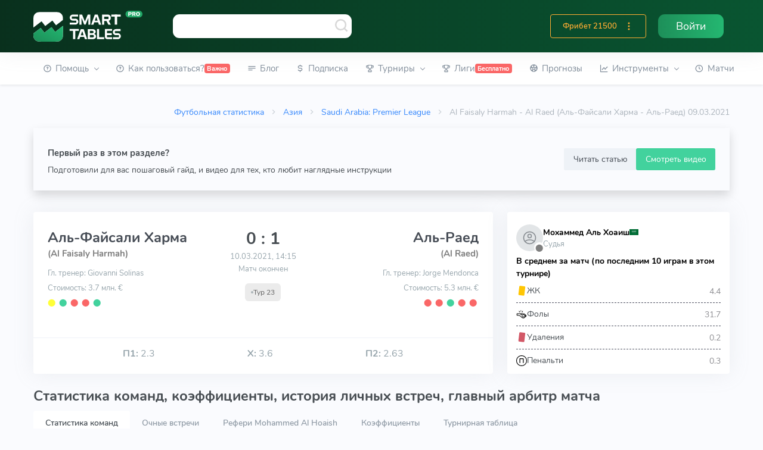

--- FILE ---
content_type: text/html; charset=utf-8
request_url: https://smart-tables.ru/match-center/51325
body_size: 40314
content:
<!doctype html><html data-n-head-ssr lang="ru" data-n-head="%7B%22lang%22:%7B%22ssr%22:%22ru%22%7D%7D"><head ><script src="//code.jivo.ru/widget/SnVaHDKa69" async></script><script type="text/javascript">!function(e,t,c,n,r,a,m){e.ym=e.ym||function(){(e.ym.a=e.ym.a||[]).push(arguments)},e.ym.l=1*new Date;for(var s=0;s<document.scripts.length;s++)if(document.scripts[s].src===n)return;a=t.createElement(c),m=t.getElementsByTagName(c)[0],a.async=1,a.src=n,m.parentNode.insertBefore(a,m)}(window,document,"script","https://mc.yandex.ru/metrika/tag.js"),ym(53473642,"init",{clickmap:!0,trackLinks:!0,accurateTrackBounce:!0,webvisor:!0})</script><meta data-n-head="ssr" charset="utf-8"><meta data-n-head="ssr" name="viewport" content="width=device-width, initial-scale=1"><meta data-n-head="ssr" property="og:title" content="Аль-Файсали Харма — Аль-Раед 09.03.2021 – статистика личных встреч и прогнозы на матч"><meta data-n-head="ssr" property="twitter:title" content="Аль-Файсали Харма — Аль-Раед 09.03.2021 – статистика личных встреч и прогнозы на матч"><meta data-n-head="ssr" name="description" content="Статистика матча ⚽Аль-Файсали Харма — Аль-Раед от 09.03.2021. Результаты 📈 прошлых игр и статистика 🆚 личных встреч. Вся футбольная статистика на одной странице."><meta data-n-head="ssr" property="og:description" content="Статистика матча ⚽Аль-Файсали Харма — Аль-Раед от 09.03.2021. Результаты 📈 прошлых игр и статистика 🆚 личных встреч. Вся футбольная статистика на одной странице."><meta data-n-head="ssr" property="twitter:description" content="Статистика матча ⚽Аль-Файсали Харма — Аль-Раед от 09.03.2021. Результаты 📈 прошлых игр и статистика 🆚 личных встреч. Вся футбольная статистика на одной странице."><meta data-n-head="ssr" property="og:image" content="https://smart-tables.ru/images/logo-small.png"><meta data-n-head="ssr" property="twitter:image:src" content="https://smart-tables.ru/images/logo-small.png"><meta data-n-head="ssr" name="viewport" content="width=device-width, initial-scale=1"><title>Аль-Файсали Харма — Аль-Раед 09.03.2021 – статистика личных встреч и прогнозы на матч</title><link data-n-head="ssr" rel="icon" type="image/png" sizes="32x32" href="/favicon/favicon-32x32.png"><link data-n-head="ssr" rel="manifest" href="/favicon/manifest.json"><link data-n-head="ssr" href="https://mc.yandex.ru/metrika/tag.js" rel="preload" as="script"><link data-n-head="ssr" rel="canonical" href="https://smart-tables.ru/match-center/51325"><script data-n-head="ssr" src="https://www.googletagmanager.com/gtag/js?id=G-2HEZMEWHBL" async></script><link rel="preload" href="/_nuxt/79d6ec8.js" as="script"><link rel="preload" href="/_nuxt/c6891e1.js" as="script"><link rel="preload" href="/_nuxt/f54cff8.js" as="script"><link rel="preload" href="/_nuxt/css/8c7fbbd.css" as="style"><link rel="preload" href="/_nuxt/335f327.js" as="script"><link rel="preload" href="/_nuxt/css/9385db9.css" as="style"><link rel="preload" href="/_nuxt/dd5ac90.js" as="script"><link rel="preload" href="/_nuxt/css/98733e4.css" as="style"><link rel="preload" href="/_nuxt/84dfae7.js" as="script"><link rel="preload" href="/_nuxt/css/84088e7.css" as="style"><link rel="preload" href="/_nuxt/752ebae.js" as="script"><link rel="preload" href="/_nuxt/css/4eae2bb.css" as="style"><link rel="preload" href="/_nuxt/6bc79f6.js" as="script"><link rel="preload" href="/_nuxt/css/af7e450.css" as="style"><link rel="preload" href="/_nuxt/2594b39.js" as="script"><link rel="preload" href="/_nuxt/css/e46630e.css" as="style"><link rel="preload" href="/_nuxt/2fdbe48.js" as="script"><link rel="preload" href="/_nuxt/3a0d0e4.js" as="script"><link rel="stylesheet" href="/_nuxt/css/8c7fbbd.css"><link rel="stylesheet" href="/_nuxt/css/9385db9.css"><link rel="stylesheet" href="/_nuxt/css/98733e4.css"><link rel="stylesheet" href="/_nuxt/css/84088e7.css"><link rel="stylesheet" href="/_nuxt/css/4eae2bb.css"><link rel="stylesheet" href="/_nuxt/css/af7e450.css"><link rel="stylesheet" href="/_nuxt/css/e46630e.css"></head><body data-layout="topnav" data-n-head="%7B%22data-layout%22:%7B%22ssr%22:%22topnav%22%7D%7D"><noscript><div><img src="https://mc.yandex.ru/watch/53473642" style="position:absolute;left:-9999px" alt=""></div></noscript><div data-server-rendered="true" id="__nuxt"><!----><div id="__layout"><div class="wrapper"><div class="content-page"><header class="header" data-v-b8c3ecba><div class="navbar-custom topnav-navbar topnav-navbar-dark" data-v-b8c3ecba><div class="container-fluid flex flex-wrap justify-content-between search-wrap" data-v-b8c3ecba><div class="topnav-logo" data-v-b8c3ecba><a href="/" class="nuxt-link-active" data-v-b8c3ecba><img src="/images/logo.svg" alt="" data-v-b8c3ecba></a></div> <a data-toggle="collapse" data-target="#topnav-menu-content" class="navbar-toggle menu-button" data-v-b8c3ecba><div class="lines" data-v-b8c3ecba><span data-v-b8c3ecba></span> <span data-v-b8c3ecba></span> <span data-v-b8c3ecba></span></div></a> <div class="app-search" data-v-b8c3ecba><div class="awesomplete-input-group input-group awesomplete-input-group-search"><input data-list type="search" placeholder aria-label="Команда или рефери" class="form-control"> <span class="mdi mdi-magnify-search"><img src="/images/search.svg" alt></span> <div class="input-group-append"></div></div></div> <ul class="list-unstyled topbar-right-menu float-right mb-0 d-flex" data-v-b8c3ecba><!----> <li class="dropdown notification-list d-lg-none" data-v-b8c3ecba><div class="app-search-mobile" data-v-0a692884 data-v-b8c3ecba><a data-toggle="dropdown" href="#" role="button" aria-haspopup="false" aria-expanded="false" class="nav-link dropdown-toggle arrow-none" data-v-0a692884><i class="dripicons-search noti-icon" data-v-0a692884></i></a> <div class="dropdown-menu dropdown-menu-animated dropdown-lg p-0" data-v-0a692884><form class="p-3" data-v-0a692884><input data-list type="search" placeholder="Команда или рефери" aria-label="Команда или рефери" class="form-control" data-v-0a692884></form></div></div></li> <!----> <!----> <li class="d-sm-block topbar-dropdown my-auto" data-v-b8c3ecba><a href="/login" class="nav-link-auth right-bar-toggle" data-v-b8c3ecba><span class="text-white" data-v-b8c3ecba>Войти</span></a></li></ul> <div class="d-flex d-sm-none mob-nav-games" data-v-b8c3ecba><div class="w-100 nav-link right-bar-toggle text-center align-items-center justify-content-center d-flex" data-v-b8c3ecba><span class="noti-icon game-type active mr-2" data-v-b8c3ecba><a href="/predictions" data-v-b8c3ecba><span class="text-blue" style="font-size:133%;" data-v-b8c3ecba>Прогнозы</span></a></span></div></div></div></div> <!----></header> <div class="topnav shadow-sm" data-v-617c9e63><div class="container-fluid active" data-v-617c9e63><nav class="navbar navbar-light navbar-expand-lg topnav-menu" data-v-617c9e63><div id="topnav-menu-content" class="collapse navbar-collapse" data-v-617c9e63><ul class="navbar-nav mr-auto mb-2 mb-lg-0" data-v-617c9e63><li class="nav-item dropdown" data-v-617c9e63><a role="button" data-toggle="dropdown" aria-haspopup="true" aria-expanded="false" class="nav-link dropdown-toggle arrow-none" data-v-617c9e63><i class="uil-question-circle mr-1" data-v-617c9e63></i> <span data-v-617c9e63>Помощь</span> <!----> <div class="arrow-down" data-v-617c9e63></div></a> <div class="dropdown-menu" data-v-617c9e63><a href="/faq" class="dropdown-item">
    FAQ
    <!----> <!----></a><a href="/contacts" class="dropdown-item">
    Контакты
    <!----> <!----></a><a href="/glossary" class="dropdown-item">
    Глоссарий
    <!----> <!----></a><a href="/blog/whatissmarttables" class="dropdown-item">
    Ликбез о Smart Tables
    <!----> <!----></a></div></li><li class="nav-item" data-v-617c9e63><a href="/how-to-use" role="button" class="nav-link" style="white-space:nowrap;" data-v-617c9e63><i class="uil-question-circle mr-1" data-v-617c9e63></i> <span data-v-617c9e63>Как пользоваться?</span> <span class="badge badge-danger" data-v-617c9e63>Важно</span></a> <!----></li><li class="nav-item" data-v-617c9e63><a href="/blog" role="button" class="nav-link" style="white-space:nowrap;" data-v-617c9e63><i class="uil-subject mr-1" data-v-617c9e63></i> <span data-v-617c9e63>Блог</span> <span class="badge badge-danger" data-v-617c9e63></span></a> <!----></li><li class="nav-item" data-v-617c9e63><a href="/pricing" role="button" class="nav-link" style="white-space:nowrap;" data-v-617c9e63><i class="uil-dollar-sign mr-1" data-v-617c9e63></i> <span data-v-617c9e63>Подписка</span> <span class="badge badge-danger" data-v-617c9e63></span></a> <!----></li><li class="nav-item dropdown league-nav-item-desktop" data-v-617c9e63><a role="button" data-toggle="dropdown" aria-haspopup="true" aria-expanded="false" class="nav-link dropdown-toggle arrow-none" data-v-617c9e63><i class="uil-trophy mr-1" data-v-617c9e63></i> <span data-v-617c9e63>Турниры</span> <!----> <div class="arrow-down" data-v-617c9e63></div></a> <div aria-labelledby="topnav-components" item="[object Object]" class="dropdown-menu" data-v-a81978e2 data-v-617c9e63><div class="dropdown" data-v-a81978e2><a href="/match-center/51325#" role="button" data-toggle="dropdown" aria-haspopup="true" aria-expanded="false" class="dropdown-item dropdown-toggle arrow-none" data-v-a81978e2>
      Европа
      <div class="arrow-down" data-v-a81978e2></div></a> <div class="dropdown-menu dropdown-menu-leagues" data-v-a81978e2><div class="row" data-v-a81978e2><div class="col-md-6 pr-0 py-2" data-v-a81978e2><a href="/league/England/Premier_League" class="dropdown-item dropdown-item-league" data-v-a81978e2><i title="England Premier League" class="flag-pic flag flag-dj" data-v-eaf32f4a data-v-a81978e2></i>
            England Premier League
          </a> <a href="/league/Spain/La_Liga" class="dropdown-item dropdown-item-league" data-v-a81978e2><i title="Spain La Liga" class="flag-pic flag flag-es" data-v-eaf32f4a data-v-a81978e2></i>
            Spain La Liga
          </a> <a href="/league/Italy/Serie_A" class="dropdown-item dropdown-item-league" data-v-a81978e2><i title="Italy Serie A" class="flag-pic flag flag-it" data-v-eaf32f4a data-v-a81978e2></i>
            Italy Serie A
          </a> <a href="/league/Germany/Bundesliga" class="dropdown-item dropdown-item-league" data-v-a81978e2><i title="Germany Bundesliga" class="flag-pic flag flag-de" data-v-eaf32f4a data-v-a81978e2></i>
            Germany Bundesliga
          </a> <a href="/league/France/Ligue_1" class="dropdown-item dropdown-item-league" data-v-a81978e2><i title="France Ligue 1" class="flag-pic flag flag-fr" data-v-eaf32f4a data-v-a81978e2></i>
            France Ligue 1
          </a> <a href="/league/Russia/Premier_League" class="dropdown-item dropdown-item-league" data-v-a81978e2><i title="Russia Premier League" class="flag-pic flag flag-ru" data-v-eaf32f4a data-v-a81978e2></i>
            Russia Premier League
          </a> <a href="/league/Ukraine/Premier_League" class="dropdown-item dropdown-item-league" data-v-a81978e2><i title="Ukraine Premier League" class="flag-pic flag flag-ua" data-v-eaf32f4a data-v-a81978e2></i>
            Ukraine Premier League
          </a> <a href="/league/England/Championship" class="dropdown-item dropdown-item-league" data-v-a81978e2><i title="England Championship" class="flag-pic flag flag-dj" data-v-eaf32f4a data-v-a81978e2></i>
            England Championship
          </a> <a href="/league/Spain/LaLiga_2" class="dropdown-item dropdown-item-league" data-v-a81978e2><i title="Spain LaLiga 2" class="flag-pic flag flag-es" data-v-eaf32f4a data-v-a81978e2></i>
            Spain LaLiga 2
          </a> <a href="/league/Italy/Serie_B" class="dropdown-item dropdown-item-league" data-v-a81978e2><i title="Italy Serie B" class="flag-pic flag flag-it" data-v-eaf32f4a data-v-a81978e2></i>
            Italy Serie B
          </a> <a href="/league/Germany/Bundesliga_II" class="dropdown-item dropdown-item-league" data-v-a81978e2><i title="Germany Bundesliga II" class="flag-pic flag flag-de" data-v-eaf32f4a data-v-a81978e2></i>
            Germany Bundesliga II
          </a> <a href="/league/France/Ligue_2" class="dropdown-item dropdown-item-league" data-v-a81978e2><i title="France Ligue 2" class="flag-pic flag flag-fr" data-v-eaf32f4a data-v-a81978e2></i>
            France Ligue 2
          </a> <a href="/league/Russia/Football_National_League" class="dropdown-item dropdown-item-league" data-v-a81978e2><i title="Russia Football National League" class="flag-pic flag flag-ru" data-v-eaf32f4a data-v-a81978e2></i>
            Russia Football National League
          </a> <a href="/league/Greece/Super_League" class="dropdown-item dropdown-item-league" data-v-a81978e2><i title="Greece Super League" class="flag-pic flag flag-gr" data-v-eaf32f4a data-v-a81978e2></i>
            Greece Super League
          </a></div> <div class="col-md-6 py-2 drop" data-v-a81978e2><a href="/league/Europe/Champions_League" class="dropdown-item dropdown-item-league" data-v-a81978e2><i title="Europe Champions League" class="flag-pic flag flag-eu" data-v-eaf32f4a data-v-a81978e2></i>
            Europe Champions League
          </a> <a href="/league/Europe/Europa_League" class="dropdown-item dropdown-item-league" data-v-a81978e2><i title="Europe Europa League" class="flag-pic flag flag-eu" data-v-eaf32f4a data-v-a81978e2></i>
            Europe Europa League
          </a> <a href="/league/Austria/Bundesliga" class="dropdown-item dropdown-item-league" data-v-a81978e2><i title="Austria Bundesliga" class="flag-pic flag flag-at" data-v-eaf32f4a data-v-a81978e2></i>
            Austria Bundesliga
          </a> <a href="/league/Sweden/Allsvenskan" class="dropdown-item dropdown-item-league" data-v-a81978e2><i title="Sweden Allsvenskan" class="flag-pic flag flag-se" data-v-eaf32f4a data-v-a81978e2></i>
            Sweden Allsvenskan
          </a> <a href="/league/Turkey/Super_Lig" class="dropdown-item dropdown-item-league" data-v-a81978e2><i title="Turkey Super Lig" class="flag-pic flag flag-tr" data-v-eaf32f4a data-v-a81978e2></i>
            Turkey Super Lig
          </a> <a href="/league/Denmark/Superligaen" class="dropdown-item dropdown-item-league" data-v-a81978e2><i title="Denmark Superligaen" class="flag-pic flag flag-dk" data-v-eaf32f4a data-v-a81978e2></i>
            Denmark Superligaen
          </a> <a href="/league/England/League_One" class="dropdown-item dropdown-item-league" data-v-a81978e2><i title="England League One" class="flag-pic flag flag-dj" data-v-eaf32f4a data-v-a81978e2></i>
            England League One
          </a> <a href="/league/England/League_Two" class="dropdown-item dropdown-item-league" data-v-a81978e2><i title="England League Two" class="flag-pic flag flag-dj" data-v-eaf32f4a data-v-a81978e2></i>
            England League Two
          </a> <a href="/league/Poland/Ekstraklasa" class="dropdown-item dropdown-item-league" data-v-a81978e2><i title="Poland Ekstraklasa" class="flag-pic flag flag-pl" data-v-eaf32f4a data-v-a81978e2></i>
            Poland Ekstraklasa
          </a> <a href="/league/Portugal/Liga_NOS" class="dropdown-item dropdown-item-league" data-v-a81978e2><i title="Portugal Liga NOS" class="flag-pic flag flag-pt" data-v-eaf32f4a data-v-a81978e2></i>
            Portugal Liga NOS
          </a> <a href="/league/Netherlands/Eredivisie" class="dropdown-item dropdown-item-league" data-v-a81978e2><i title="Netherlands Eredivisie" class="flag-pic flag flag-nl" data-v-eaf32f4a data-v-a81978e2></i>
            Netherlands Eredivisie
          </a> <a href="/league/Romania/Liga_I" class="dropdown-item dropdown-item-league" data-v-a81978e2><i title="Romania Liga I" class="flag-pic flag flag-ro" data-v-eaf32f4a data-v-a81978e2></i>
            Romania Liga I
          </a> <a href="/league/Czech_Republic/1._Liga" class="dropdown-item dropdown-item-league" data-v-a81978e2><i title="Czech Republic 1. Liga" class="flag-pic flag flag-cz" data-v-eaf32f4a data-v-a81978e2></i>
            Czech Republic 1. Liga
          </a> <a href="/league/Hungary/NB_I" class="dropdown-item dropdown-item-league" data-v-a81978e2><i title="Hungary NB I" class="flag-pic flag flag-hu" data-v-eaf32f4a data-v-a81978e2></i>
            Hungary NB I
          </a></div></div> <div class="row" data-v-a81978e2><div class="col text-center px-4" data-v-a81978e2><a href="/choose_league/europe" class="btn btn-sm btn-outline-danger btn-block mb-2" data-v-a81978e2>Все лиги
          </a></div></div></div></div> <div class="dropdown" data-v-a81978e2><a href="/match-center/51325#" role="button" data-toggle="dropdown" aria-haspopup="true" aria-expanded="false" class="dropdown-item dropdown-toggle arrow-none" data-v-a81978e2>
      Азия
      <div class="arrow-down" data-v-a81978e2></div></a> <div class="dropdown-menu dropdown-menu-leagues" data-v-a81978e2><div class="row" data-v-a81978e2><div class="col-md-6 pr-0 py-2" data-v-a81978e2><a href="/league/Asia/AFC_Champions_League" class="dropdown-item dropdown-item-league" data-v-a81978e2><i title="AFC Champions League" class="flag-pic flag flag-bj" data-v-eaf32f4a data-v-a81978e2></i>
            AFC Champions League
          </a> <a href="/league/Asia/AFC_Asian_Cup" class="dropdown-item dropdown-item-league" data-v-a81978e2><i title="AFC Asian Cup" class="flag-pic flag flag-bj" data-v-eaf32f4a data-v-a81978e2></i>
            AFC Asian Cup
          </a> <a href="/league/Asia/AFC_Cup" class="dropdown-item dropdown-item-league" data-v-a81978e2><i title="AFC Cup" class="flag-pic flag flag-bj" data-v-eaf32f4a data-v-a81978e2></i>
            AFC Cup
          </a> <a href="/league/Australia/A-League" class="dropdown-item dropdown-item-league" data-v-a81978e2><i title="Australia A-League" class="flag-pic flag flag-au" data-v-eaf32f4a data-v-a81978e2></i>
            Australia A-League
          </a> <a href="/league/Australia/NPL_Victoria" class="dropdown-item dropdown-item-league" data-v-a81978e2><i title="Australia Victoria PL" class="flag-pic flag flag-au" data-v-eaf32f4a data-v-a81978e2></i>
            Australia NPL Victoria
          </a> <a href="/league/Australia/NPL_Brisbane" class="dropdown-item dropdown-item-league" data-v-a81978e2><i title="Australia Brisbane PL" class="flag-pic flag flag-au" data-v-eaf32f4a data-v-a81978e2></i>
            Australia NPL Brisbane PL
          </a> <a href="/league/Australia/NPL_South_Australia" class="dropdown-item dropdown-item-league" data-v-a81978e2><i title="NPL South Australia" class="flag-pic flag flag-au" data-v-eaf32f4a data-v-a81978e2></i>
            Australia NPL South Australia
          </a> <a href="/league/Australia/NPL_Queensland" class="dropdown-item dropdown-item-league" data-v-a81978e2><i title="Australia NPL Queensland" class="flag-pic flag flag-au" data-v-eaf32f4a data-v-a81978e2></i>
            Australia NPL Queensland
          </a> <a href="/league/Japan/Cup" class="dropdown-item dropdown-item-league" data-v-a81978e2><i title="Japan Cup" class="flag-pic flag flag-jp" data-v-eaf32f4a data-v-a81978e2></i>
            Japan Cup
          </a> <a href="/league/Palestine/West_Bank_League" class="dropdown-item dropdown-item-league" data-v-a81978e2><i title="Palestine West Bank League" class="flag-pic flag flag-ps" data-v-eaf32f4a data-v-a81978e2></i>
            Palestine West Bank League
          </a> <a href="/league/Saudi_Arabia/Premier_League" class="dropdown-item dropdown-item-league" data-v-a81978e2><i title="Saudi Arabia Premier League" class="flag-pic flag flag-sa" data-v-eaf32f4a data-v-a81978e2></i>
            Saudi Arabia Premier League
          </a> <a href="/league/Qatar/Stars_League" class="dropdown-item dropdown-item-league" data-v-a81978e2><i title="Qatar Stars League" class="flag-pic flag flag-qa" data-v-eaf32f4a data-v-a81978e2></i>
            Qatar Stars League
          </a></div> <div class="col-md-6 py-2" data-v-a81978e2><a href="/league/China/Super_league" class="dropdown-item dropdown-item-league" data-v-a81978e2><i title="China Super league" class="flag-pic flag flag-cn" data-v-eaf32f4a data-v-a81978e2></i>
            China Super league
          </a> <a href="/league/China/Division_1" class="dropdown-item dropdown-item-league" data-v-a81978e2><i title="China Division 1" class="flag-pic flag flag-cn" data-v-eaf32f4a data-v-a81978e2></i>
            China Division 1
          </a> <a href="/league/China/Cup" class="dropdown-item dropdown-item-league" data-v-a81978e2><i title="China Cup" class="flag-pic flag flag-cn" data-v-eaf32f4a data-v-a81978e2></i>
            China Cup
          </a> <a href="/league/India/Indian_Super_League" class="dropdown-item dropdown-item-league" data-v-a81978e2><i title="India Indian Super League" class="flag-pic flag flag-in" data-v-eaf32f4a data-v-a81978e2></i>
            India Indian Super League
          </a> <a href="/league/India/I-League" class="dropdown-item dropdown-item-league" data-v-a81978e2><i title="India I-League" class="flag-pic flag flag-in" data-v-eaf32f4a data-v-a81978e2></i>
            India I-League
          </a> <a href="/league/Iran/Pro_League" class="dropdown-item dropdown-item-league" data-v-a81978e2><i title="Iran Pro League" class="flag-pic flag flag-ir" data-v-eaf32f4a data-v-a81978e2></i>
            Iran Pro League
          </a> <a href="/league/Japan/J.League" class="dropdown-item dropdown-item-league" data-v-a81978e2><i title="Japan J.League" class="flag-pic flag flag-jp" data-v-eaf32f4a data-v-a81978e2></i>
            Japan J.League
          </a> <a href="/league/Japan/J2-League" class="dropdown-item dropdown-item-league" data-v-a81978e2><i title="Japan J2-League" class="flag-pic flag flag-jp" data-v-eaf32f4a data-v-a81978e2></i>
            Japan J2-League
          </a> <a href="/league/South_Korea/K-League_1" class="dropdown-item dropdown-item-league" data-v-a81978e2><i title="South Korea K-League 1" class="flag-pic flag flag-kr" data-v-eaf32f4a data-v-a81978e2></i>
            South Korea K-League 1
          </a> <a href="/league/Thailand/Premier_League" class="dropdown-item dropdown-item-league" data-v-a81978e2><i title="Thailand Premier League" class="flag-pic flag flag-th" data-v-eaf32f4a data-v-a81978e2></i>
            Thailand Premier League
          </a> <a href="/league/UAE/Premier_League" class="dropdown-item dropdown-item-league" data-v-a81978e2><i title="UAE Premier League" class="flag-pic flag flag-ae" data-v-eaf32f4a data-v-a81978e2></i>
            UAE Premier League
          </a> <a href="/league/Vietnam/V-League" class="dropdown-item dropdown-item-league" data-v-a81978e2><i title="Vietnam V-League" class="flag-pic flag flag-vn" data-v-eaf32f4a data-v-a81978e2></i>
            Vietnam V-League
          </a></div></div> <div class="row" data-v-a81978e2><div class="col text-center px-4" data-v-a81978e2><a href="/choose_league/asia" class="btn btn-sm btn-outline-danger btn-block mb-2" data-v-a81978e2>Все лиги
          </a></div></div></div></div> <div class="dropdown" data-v-a81978e2><a href="/match-center/51325#" role="button" data-toggle="dropdown" aria-haspopup="true" aria-expanded="false" class="dropdown-item dropdown-toggle arrow-none" data-v-a81978e2>
      Америка
      <div class="arrow-down" data-v-a81978e2></div></a> <div class="dropdown-menu dropdown-menu-leagues" data-v-a81978e2><div class="row" data-v-a81978e2><div class="col-md-6 pr-0 py-2" data-v-a81978e2><a href="/league/Argentina/Superliga" class="dropdown-item dropdown-item-league" data-v-a81978e2><i title="Argentina Superliga" class="flag-pic flag flag-ar" data-v-eaf32f4a data-v-a81978e2></i>
            Argentina Superliga
          </a> <a href="/league/Argentina/Cup" class="dropdown-item dropdown-item-league" data-v-a81978e2><i title="Argentina Cup" class="flag-pic flag flag-ar" data-v-eaf32f4a data-v-a81978e2></i>
            Argentina Cup
          </a> <a href="/league/Argentina/Nacional-B" class="dropdown-item dropdown-item-league" data-v-a81978e2><i title="Argentina Nacional-B" class="flag-pic flag flag-ar" data-v-eaf32f4a data-v-a81978e2></i>
            Argentina Nacional-B
          </a> <a href="/league/Argentina/Copa_Diego_Maradona" class="dropdown-item dropdown-item-league" data-v-a81978e2><i title="Argentina Copa Diego Maradona" class="flag-pic flag flag-ar" data-v-eaf32f4a data-v-a81978e2></i>
            Argentina Copa Maradona
          </a> <a href="/league/Bolivia/Division_Profesional" class="dropdown-item dropdown-item-league" data-v-a81978e2><i title="Bolivia Division Profesional" class="flag-pic flag flag-bo" data-v-eaf32f4a data-v-a81978e2></i>
            Bolivia Division Professional
          </a> <a href="/league/Brazil/Serie_A" class="dropdown-item dropdown-item-league" data-v-a81978e2><i title="Brazil Serie A" class="flag-pic flag flag-br" data-v-eaf32f4a data-v-a81978e2></i>
            Brazil Serie A
          </a> <a href="/league/Brazil/Serie_B" class="dropdown-item dropdown-item-league" data-v-a81978e2><i title="Brazil Serie B" class="flag-pic flag flag-br" data-v-eaf32f4a data-v-a81978e2></i>
            Brazil Serie B
          </a> <a href="/league/Brazil/Copa_de_Brasil" class="dropdown-item dropdown-item-league" data-v-a81978e2><i title="Brazil Copa de Brasil" class="flag-pic flag flag-br" data-v-eaf32f4a data-v-a81978e2></i>
            Brazil Copa de Brasil
          </a> <a href="/league/Brazil/Serie_C" class="dropdown-item dropdown-item-league" data-v-a81978e2><i title="Brazil Serie C" class="flag-pic flag flag-br" data-v-eaf32f4a data-v-a81978e2></i>
            Brazil Serie C
          </a> <a href="/league/Chile/Primera_Division" class="dropdown-item dropdown-item-league" data-v-a81978e2><i title="Chile Primera Division" class="flag-pic flag flag-cl" data-v-eaf32f4a data-v-a81978e2></i>
            Chile Primera Division
          </a> <a href="/league/Chile/Cup" class="dropdown-item dropdown-item-league" data-v-a81978e2><i title="Chile Cup" class="flag-pic flag flag-cl" data-v-eaf32f4a data-v-a81978e2></i>
            Chile Cup
          </a></div> <div class="col-md-6 py-2" data-v-a81978e2><a href="/league/Colombia/Primera_A" class="dropdown-item dropdown-item-league" data-v-a81978e2><i title="Colombia Primera A" class="flag-pic flag flag-co" data-v-eaf32f4a data-v-a81978e2></i>
            Colombia Primera A
          </a> <a href="/league/CONCACAF/Champions_League" class="dropdown-item dropdown-item-league" style="font-size:0.95em;" data-v-a81978e2><i title="CONCACAF Champions League" class="flag-pic flag flag-bj" data-v-eaf32f4a data-v-a81978e2></i>
            CONCACAF Champ. League
          </a> <a href="/league/Costa_Rica/Primera_Division" class="dropdown-item dropdown-item-league" style="font-size:0.95em;" data-v-a81978e2><i title="Costa Rica Primera Division" class="flag-pic flag flag-cr" data-v-eaf32f4a data-v-a81978e2></i>
            Costa Rica Primera Division
          </a> <a href="/league/Mexico/Liga_MX" class="dropdown-item dropdown-item-league" data-v-a81978e2><i title="Mexico Liga MX" class="flag-pic flag flag-mx" data-v-eaf32f4a data-v-a81978e2></i>
            Mexico Liga MX
          </a> <a href="/league/Mexico/Cup" class="dropdown-item dropdown-item-league" data-v-a81978e2><i title="Mexico Cup" class="flag-pic flag flag-mx" data-v-eaf32f4a data-v-a81978e2></i>
            Mexico Cup
          </a> <a href="/league/Paraguay/Division_Profesional" class="dropdown-item dropdown-item-league" data-v-a81978e2><i title="Paraguay Division Profesional" class="flag-pic flag flag-py" data-v-eaf32f4a data-v-a81978e2></i>
            Paraguay Division Prof.
          </a> <a href="/league/Peru/Primera_Division" class="dropdown-item dropdown-item-league" data-v-a81978e2><i title="Peru Primera Division" class="flag-pic flag flag-pe" data-v-eaf32f4a data-v-a81978e2></i>
            Peru Primera Division
          </a> <a href="/league/South_America/Libertadores" class="dropdown-item dropdown-item-league" data-v-a81978e2><i title="Copa Libertadores" class="flag-pic flag flag-bj" data-v-eaf32f4a data-v-a81978e2></i>
            Copa Libertadores
          </a> <a href="/league/South_America/Copa_Sudamericana" class="dropdown-item dropdown-item-league" data-v-a81978e2><i title="Copa Sudamericana" class="flag-pic flag flag-bj" data-v-eaf32f4a data-v-a81978e2></i>
            Copa Sudamericana
          </a> <a href="/league/USA/Major_League_Soccer" class="dropdown-item dropdown-item-league" data-v-a81978e2><i title="USA Major League Soccer" class="flag-pic flag flag-us" data-v-eaf32f4a data-v-a81978e2></i>
            USA Major League Soccer
          </a> <a href="/league/Venezuela/Primera_Division" class="dropdown-item dropdown-item-league" style="font-size:0.95em;" data-v-a81978e2><i title="Venezuela Primera Division" class="flag-pic flag flag-ve" data-v-eaf32f4a data-v-a81978e2></i>
            Venezuela Primera Division
          </a></div></div> <div class="row" data-v-a81978e2><div class="col text-center px-4" data-v-a81978e2><a href="/choose_league/america" class="btn btn-sm btn-outline-danger btn-block mb-2" data-v-a81978e2>Все лиги
          </a></div></div></div></div> <div class="dropdown" data-v-a81978e2><a href="/match-center/51325#" role="button" data-toggle="dropdown" aria-haspopup="true" aria-expanded="false" class="dropdown-item dropdown-toggle arrow-none" data-v-a81978e2>
      Сборные
      <div class="arrow-down" data-v-a81978e2></div></a> <div class="dropdown-menu dropdown-menu-leagues" data-v-a81978e2><div class="row" data-v-a81978e2><div class="col-md-6 pr-0 py-2" data-v-a81978e2><a href="/league/Africa/Cup_of_Nations" class="dropdown-item dropdown-item-league" data-v-a81978e2><i title="Africa Cup of Nations" class="flag-pic flag flag-bj" data-v-eaf32f4a data-v-a81978e2></i>
            Africa Cup of Nations
          </a> <a href="/league/Africa/World_Cup_Qualification" class="dropdown-item dropdown-item-league" data-v-a81978e2><i title="Africa World Cup Qual." class="flag-pic flag flag-bj" data-v-eaf32f4a data-v-a81978e2></i>
            Africa World Cup Qual.
          </a> <a href="/league/Africa/CECAFA_Championship" class="dropdown-item dropdown-item-league" data-v-a81978e2><i title="Africa CECAFA Championship" class="flag-pic flag flag-bj" data-v-eaf32f4a data-v-a81978e2></i>
            Africa CECAFA Championship
          </a> <a href="/league/Central_America/World_Cup_Qualification" class="dropdown-item dropdown-item-league" data-v-a81978e2><i title="Central America World Cup Qual." class="flag-pic flag flag-bj" data-v-eaf32f4a data-v-a81978e2></i>
            Central
            America World Cup Qual.
          </a> <a href="/league/Asia/AFC_Asian_Cup" class="dropdown-item dropdown-item-league" data-v-a81978e2><i title=" Asia AFC Cup" class="flag-pic flag flag-bj" data-v-eaf32f4a data-v-a81978e2></i>
            Asia AFC Cup
          </a> <a href="/league/Europe/EURO_U21" class="dropdown-item dropdown-item-league" data-v-a81978e2><i title="Europe EURO U21" class="flag-pic flag flag-eu" data-v-eaf32f4a data-v-a81978e2></i>
            Europe EURO U21
          </a> <a href="/league/Europe/EURO" class="dropdown-item dropdown-item-league" data-v-a81978e2><i title="EURO" class="flag-pic flag flag-eu" data-v-eaf32f4a data-v-a81978e2></i>
            EURO
          </a></div> <div class="col-md-6 py-2" data-v-a81978e2><a href="/league/International/World_Cup" class="dropdown-item dropdown-item-league" data-v-a81978e2><i title="World Cup" class="flag-pic flag flag-bj" data-v-eaf32f4a data-v-a81978e2></i>
            World Cup
          </a> <a href="/league/Europe/Nations_League" class="dropdown-item dropdown-item-league" data-v-a81978e2><i title="Nations League" class="flag-pic flag flag-eu" data-v-eaf32f4a data-v-a81978e2></i>
            Nations League
          </a> <a href="/league/International/World_Cup_U20" class="dropdown-item dropdown-item-league" data-v-a81978e2><i title="World Cup U20" class="flag-pic flag flag-bj" data-v-eaf32f4a data-v-a81978e2></i>
            World Cup U20
          </a> <a href="/league/International/World_Cup_Women" class="dropdown-item dropdown-item-league" data-v-a81978e2><i title="World Cup Women" class="flag-pic flag flag-bj" data-v-eaf32f4a data-v-a81978e2></i>
            World Cup Women
          </a> <a href="/league/International/Friendlies" class="dropdown-item dropdown-item-league" data-v-a81978e2><i title="Friendlies" class="flag-pic flag flag-bj" data-v-eaf32f4a data-v-a81978e2></i>
            Friendlies
          </a> <a href="/league/South_America/Copa_America" class="dropdown-item dropdown-item-league" data-v-a81978e2><i title="Copa America" class="flag-pic flag flag-bj" data-v-eaf32f4a data-v-a81978e2></i>
            Copa America
          </a> <a href="/league/South_America/World_Cup_Qualification" class="dropdown-item dropdown-item-league" data-v-a81978e2><i title="South America World Cup Qual." class="flag-pic flag flag-bj" data-v-eaf32f4a data-v-a81978e2></i>
            South America WC Qual.
          </a></div></div> <div class="row" data-v-a81978e2><div class="col text-center px-4" data-v-a81978e2><a href="/choose_league/nationals" class="btn btn-sm btn-outline-danger btn-block mb-2" data-v-a81978e2>Все лиги
          </a></div></div></div></div> <div class="dropdown" data-v-a81978e2><a href="/match-center/51325#" role="button" data-toggle="dropdown" aria-haspopup="true" aria-expanded="false" class="dropdown-item dropdown-toggle arrow-none" data-v-a81978e2>
      Африка
      <div class="arrow-down" data-v-a81978e2></div></a> <div class="dropdown-menu dropdown-menu-leagues" data-v-a81978e2><div class="row" data-v-a81978e2><div class="col-md-6 pr-0 py-2" data-v-a81978e2><a href="/league/Africa/Champions_League" class="dropdown-item dropdown-item-league" data-v-a81978e2><i title="Africa Cup of Nations" class="flag-pic flag flag-bj" data-v-eaf32f4a data-v-a81978e2></i>
            Africa Champions League
          </a> <a href="/league/Africa/Confederations_Cup" class="dropdown-item dropdown-item-league" data-v-a81978e2><i title="Africa Confederations Cup" class="flag-pic flag flag-bj" data-v-eaf32f4a data-v-a81978e2></i>
            Africa Confederations Cup
          </a> <a href="/league/Egypt/Division_1" class="dropdown-item dropdown-item-league" data-v-a81978e2><i title="Egypt Division 1" class="flag-pic flag flag-eg" data-v-eaf32f4a data-v-a81978e2></i>
            Egypt Division 1
          </a> <a href="/league/Morocco/GNF_1" class="dropdown-item dropdown-item-league" data-v-a81978e2><i title="Morocco GNF 1" class="flag-pic flag flag-ma" data-v-eaf32f4a data-v-a81978e2></i>
            Morocco GNF 1
          </a></div> <div class="col-md-6 py-2" data-v-a81978e2><a href="/league/Nigeria/Premier_League" class="dropdown-item dropdown-item-league" data-v-a81978e2><i title="Nigeria Premier League" class="flag-pic flag flag-ng" data-v-eaf32f4a data-v-a81978e2></i>
            Nigeria Premier League
          </a> <a href="/league/South_Africa/Premier_League" class="dropdown-item dropdown-item-league" style="font-size:0.95em;" data-v-a81978e2><i title="South Africa Premier League" class="flag-pic flag flag-za" data-v-eaf32f4a data-v-a81978e2></i>
            South Africa Premier League
          </a> <a href="/league/Uganda/Premier_League" class="dropdown-item dropdown-item-league" data-v-a81978e2><i title="Uganda Premier League" class="flag-pic flag flag-ug" data-v-eaf32f4a data-v-a81978e2></i>
            Uganda Premier League
          </a></div></div> <div class="row" data-v-a81978e2><div class="col text-center px-4" data-v-a81978e2><a href="/choose_league/africa" class="btn btn-sm btn-outline-danger btn-block mb-2" data-v-a81978e2>Все лиги
          </a></div></div></div></div></div></li><li class="nav-item dropdown league-nav-item-mobile" data-v-617c9e63><a role="button" data-toggle="dropdown" aria-haspopup="true" aria-expanded="false" class="nav-link dropdown-toggle arrow-none" data-v-617c9e63><i class="uil-trophy mr-1" data-v-617c9e63></i> <span data-v-617c9e63>Турниры</span> <!----> <div class="arrow-down" data-v-617c9e63></div></a> <div class="dropdown-menu" data-v-617c9e63><a href="/choose_league/europe" class="dropdown-item">
    Европа
    <!----> <!----></a><a href="/choose_league/asia" class="dropdown-item">
    Азия
    <!----> <!----></a><a href="/choose_league/america" class="dropdown-item">
    Америка
    <!----> <!----></a><a href="/choose_league/nationals" class="dropdown-item">
    Сборные
    <!----> <!----></a><a href="/choose_league/africa" class="dropdown-item">
    Африка
    <!----> <!----></a></div></li><li class="nav-item" data-v-617c9e63><a href="/choose_league/free" role="button" class="nav-link" style="white-space:nowrap;" data-v-617c9e63><i class="uil-trophy mr-1" data-v-617c9e63></i> <span data-v-617c9e63>Лиги</span> <span class="badge badge-danger" data-v-617c9e63>Бесплатно</span></a> <!----></li><li class="nav-item" data-v-617c9e63><a href="/predictions" role="button" class="nav-link" style="white-space:nowrap;" data-v-617c9e63><i class="uil-football mr-1" data-v-617c9e63></i> <span data-v-617c9e63>Прогнозы</span> <span class="badge badge-danger" data-v-617c9e63></span></a> <!----></li><li class="nav-item dropdown" data-v-617c9e63><a role="button" data-toggle="dropdown" aria-haspopup="true" aria-expanded="false" class="nav-link dropdown-toggle arrow-none" data-v-617c9e63><i class="uil-chart-line mr-1" data-v-617c9e63></i> <span data-v-617c9e63>Инструменты</span> <!----> <div class="arrow-down" data-v-617c9e63></div></a> <div class="dropdown-menu" data-v-617c9e63><a href="/home-blanks" class="dropdown-item">
    Домашние заготовки
    <!----> <!----></a><a href="/trends" class="dropdown-item">
    Поиск трендов
    <!----> <!----></a><a href="/match-trends" class="dropdown-item">
    Поиск трендовых матчей
    <!----> <!----></a><a href="/best-leagues-for" class="dropdown-item">
    Лучшие лиги для
    <!----> <!----></a><a href="/streaks" class="dropdown-item">
    Серии
    <!----> <!----></a><a href="/team" class="dropdown-item">
    Статистика команд
    <!----> <span class="badge badge-danger">FREE</span></a><a href="/referee" class="dropdown-item">
    Статистика рефери
    <!----> <span class="badge badge-danger">FREE</span></a></div></li><li class="nav-item" data-v-617c9e63><a href="/" role="button" class="nav-link nuxt-link-active" style="white-space:nowrap;" data-v-617c9e63><i class="uil-clock mr-1" data-v-617c9e63></i> <span data-v-617c9e63>Матчи</span> <span class="badge badge-danger" data-v-617c9e63></span></a> <!----></li></ul></div></nav></div></div> <main class="mt-3 pb-5"><div class="container-fluid" data-v-f18d2f54><div class="page-header" data-v-f18d2f54><div class="row"><div class="col-12"><div class="page-title-box"><div class="page-title-right"><ol class="breadcrumb m-0" data-v-f18d2f54><li class="breadcrumb-item"><a href="/" class="nuxt-link-active">Футбольная статистика</a></li> <li class="breadcrumb-item"><a href="/choose_league/Asia">Азия</a></li><li class="breadcrumb-item"><a href="/league/Saudi_Arabia/Premier_League">Saudi Arabia: Premier League</a></li> <li class="breadcrumb-item active"><h1 class="d-inline font-weight-normal font-base">Al Faisaly Harmah - Al Raed (Аль-Файсали Харма - Аль-Раед) 09.03.2021</h1></li></ol></div> </div></div></div> <!----> <!----></div> <div class="row mb-4" data-v-3aed7660 data-v-f18d2f54><div class="col-12" data-v-3aed7660><div class="d-flex justify-content-between card-body shadow flex-row" style="position: relative" data-v-3aed7660><div class="d-flex flex-column justify-content-center align-items-start" style="margin: 0px" data-v-3aed7660><span class="h5" data-v-3aed7660>Первый раз в этом разделе?</span> <p style="margin: 0px" data-v-3aed7660>Подготовили для вас пошаговый гайд, и видео для тех, кто любит наглядные инструкции</p></div> <div class="d-flex flex-row bookmakers-block__actions" style="gap: 8px" data-v-3aed7660><a target="_blank" href="/blog/matchpage" class="btn btn-light m-auto d-flex flex-column justify-content-center bookmakers-block__actions-btn" data-v-3aed7660><span data-v-3aed7660>Читать статью</span></a> <a target="_blank" href="/blog/video-matchanalysis" class="btn btn-success m-auto d-flex flex-column justify-content-center bookmakers-block__actions-btn" data-v-3aed7660><span data-v-3aed7660>Смотреть видео</span></a></div> <!----></div></div></div> <div class="row" data-v-62e297a0 data-v-f18d2f54><div class="col-lg-8 block-info-wrap" data-v-62e297a0><div class="w-100 card" data-v-62e297a0><div class="match-block" data-v-62e297a0><div class="media" data-v-62e297a0><div class="d-none d-xl-block -home" data-v-91418494 data-v-62e297a0><img src="https://cdn.smart-tables.ru/public/teams/Al_Faisaly_Harmah-logo.png" alt="Team Flag Logo" class="card-team-image" data-v-91418494></div> <div class="media-body" data-v-62e297a0><div class="d-flex flex-column" data-v-62e297a0><h2 class="h3 my-1" data-v-62e297a0><a href="/team/al_faisaly_harmah" class="text-dark" data-v-62e297a0>
                  Аль-Файсали Харма
                </a></h2> <h5 class="mt-0" data-v-62e297a0><a href="/team/al_faisaly_harmah" class="text-black-50" data-v-62e297a0>
                  (Al Faisaly Harmah)
                </a></h5></div> <p class="font-13 text-muted my-1" data-v-62e297a0>Гл. тренер: Giovanni Solinas</p> <p class="font-13 text-muted my-1" data-v-62e297a0>
              Стоимость: 3.7 млн. €
            </p> <p class="team-form" data-v-62e297a0><span class="mr-1 text-draw" data-v-62e297a0><a href="/finished/550735" class="text-decoration-none" data-v-62e297a0>⬤</a></span><span class="mr-1 text-success" data-v-62e297a0><a href="/finished/551247" class="text-decoration-none" data-v-62e297a0>⬤</a></span><span class="mr-1 text-danger" data-v-62e297a0><a href="/finished/551647" class="text-decoration-none" data-v-62e297a0>⬤</a></span><span class="mr-1 text-danger" data-v-62e297a0><a href="/finished/552133" class="text-decoration-none" data-v-62e297a0>⬤</a></span><span class="mr-1 text-success" data-v-62e297a0><a href="/finished/552707" class="text-decoration-none" data-v-62e297a0>⬤</a></span></p> <!----></div></div> <div class="px-xs-1 text-center w-33" data-v-62e297a0><h4 class="my-1 font-28" data-v-62e297a0>
            0 : 1
          </h4> <div data-v-62e297a0><div class="font-13 text-muted mb-0" data-v-62e297a0>
              10.03.2021, 14:15
            </div> <!----> <span class="font-13 text-muted mb-0" data-v-62e297a0>
              Матч окончен
              <!----></span></div> <!----> <div class="tournament-block" data-v-62e297a0><!----> <span class="dot" data-v-62e297a0></span> <p data-v-62e297a0>Тур 23</p> <!----> <!----></div> <div class="match-additional-info" data-v-62e297a0><!----> <!----></div></div> <div class="text-right media" data-v-62e297a0><div class="media-body" data-v-62e297a0><div class="d-flex flex-column" data-v-62e297a0><h2 class="h3 my-1" data-v-62e297a0><a href="/team/al_raed" class="text-dark" data-v-62e297a0>
                  Аль-Раед
                </a></h2> <h5 class="mt-0" data-v-62e297a0><a href="/team/al_raed" class="text-black-50" data-v-62e297a0>
                  (Al Raed)
                </a></h5></div> <p class="font-13 text-muted my-1" data-v-62e297a0>Гл. тренер: Jorge Mendonca</p> <p class="font-13 text-muted my-1" data-v-62e297a0>
              Стоимость: 5.3 млн. €
            </p> <p class="team-form" data-v-62e297a0><span class="ml-1 text-danger" data-v-62e297a0><a href="/finished/550632" class="text-decoration-none" data-v-62e297a0>⬤</a></span><span class="ml-1 text-danger" data-v-62e297a0><a href="/finished/551247" class="text-decoration-none" data-v-62e297a0>⬤</a></span><span class="ml-1 text-success" data-v-62e297a0><a href="/finished/551690" class="text-decoration-none" data-v-62e297a0>⬤</a></span><span class="ml-1 text-danger" data-v-62e297a0><a href="/finished/552393" class="text-decoration-none" data-v-62e297a0>⬤</a></span><span class="ml-1 text-danger" data-v-62e297a0><a href="/finished/552933" class="text-decoration-none" data-v-62e297a0>⬤</a></span> 
            </p> <!----></div> <div class="d-none d-xl-block -away" data-v-91418494 data-v-62e297a0><img src="https://cdn.smart-tables.ru/public/teams/Al_Raed-logo.png" alt="Team Flag Logo" class="card-team-image" data-v-91418494></div></div></div> <div class="odds odds-cols card-footer text-muted" data-v-5f8b8823 data-v-62e297a0><!----> <a href="#" target="_blank" rel="noopener" class="not-active" style="font-size:1.1em;" data-v-5f8b8823><span data-v-5f8b8823>П1:</span> 2.3
  </a><a href="#" target="_blank" rel="noopener" class="not-active" style="font-size:1.1em;" data-v-5f8b8823><span data-v-5f8b8823>Х:</span> 3.6
  </a><a href="#" target="_blank" rel="noopener" class="not-active" style="font-size:1.1em;" data-v-5f8b8823><span data-v-5f8b8823>П2:</span> 2.63
  </a></div></div></div> <div class="col-lg-4 referee-wrap" data-v-003e5788 data-v-62e297a0><div class="card referee-container" data-v-003e5788><div data-v-003e5788><div class="row" data-v-003e5788><div class="col text-left pl-3 pl-lg-2" data-v-003e5788><div class="my-1 referee-info" data-v-003e5788><div class="img-placeholder" data-v-003e5788><svg width="25" height="25" viewBox="0 0 25 25" fill="none" xmlns="http://www.w3.org/2000/svg" class="user-icon" data-v-4de1c530 data-v-003e5788><path d="M12.5 2.5C6.97715 2.5 2.5 6.97715 2.5 12.5C2.5 18.0228 6.97715 22.5 12.5 22.5C18.0228 22.5 22.5 18.0228 22.5 12.5C22.5 6.97715 18.0228 2.5 12.5 2.5Z" stroke="#858A8F" stroke-width="1.5" stroke-linecap="round" stroke-linejoin="round" data-v-4de1c530></path> <path d="M4.771 18.8457C4.771 18.8457 7.00002 16 12.5 16C18 16 20.2291 18.8457 20.2291 18.8457" stroke="#858A8F" stroke-width="1.5" stroke-linecap="round" stroke-linejoin="round" data-v-4de1c530></path> <path d="M12.5 12.5C14.1569 12.5 15.5 11.1569 15.5 9.5C15.5 7.84315 14.1569 6.5 12.5 6.5C10.8431 6.5 9.5 7.84315 9.5 9.5C9.5 11.1569 10.8431 12.5 12.5 12.5Z" stroke="#858A8F" stroke-width="1.5" stroke-linecap="round" stroke-linejoin="round" data-v-4de1c530></path></svg> <div class="tooltip" data-v-003e5788><span class="small referee-color--1" data-v-003e5788>⬤</span></div></div> <div class="referee-name-block" data-v-003e5788><div class="name-wrap" data-v-003e5788><a href="/referee/mohammed_al_hoaish" class="name" data-v-003e5788>
                  Мохаммед Аль Хоаиш
                </a> <img src="https://cdn.smart-tables.ru/public/countries/Saudi_Arabia.png" alt="Саудовская Аравия" class="country-flag" data-v-003e5788></div> <span class="font-13 text-muted font-weight-normal" data-v-003e5788>Судья</span></div></div></div></div></div> <div class="referee-stat-block" data-v-003e5788><h6 data-v-003e5788>В среднем за матч (по последним 10 играм в этом турнире)</h6> <div class="stats-container" data-v-003e5788><div class="referee-stat" data-v-003e5788><div class="stat-title" data-v-003e5788><svg width="18" height="18" viewBox="0 0 9 13" fill="none" xmlns="http://www.w3.org/2000/svg" data-v-5976cd49 data-v-003e5788><rect x="1.88525" width="7.2525" height="11.3664" rx="1" transform="rotate(7 1.88525 0)" fill="#FFC604" data-v-5976cd49></rect></svg> <p data-v-003e5788>ЖК</p></div> <p class="stat" data-v-003e5788>4.4</p></div><div class="referee-stat" data-v-003e5788><div class="stat-title" data-v-003e5788><svg width="18" height="18" viewBox="0 0 14 12" fill="none" xmlns="http://www.w3.org/2000/svg" data-v-7c38592a data-v-003e5788><path fill-rule="evenodd" clip-rule="evenodd" d="M6.1316 0.75C6.3387 0.75 6.5066 0.917893 6.5066 1.125V2.34375C6.5066 2.55086 6.3387 2.71875 6.1316 2.71875C5.92449 2.71875 5.7566 2.55086 5.7566 2.34375V1.125C5.7566 0.917893 5.92449 0.75 6.1316 0.75ZM3.55929 1.62276C3.73311 1.51017 3.9653 1.5598 4.0779 1.73362L4.86738 2.95237C4.97998 3.1262 4.93035 3.35839 4.75652 3.47099C4.5827 3.58358 4.35051 3.53395 4.23791 3.36013L3.44843 2.14138C3.33583 1.96755 3.38546 1.73536 3.55929 1.62276ZM8.7039 1.62276C8.87773 1.73536 8.92736 1.96755 8.81476 2.14138L8.02528 3.36013C7.91268 3.53395 7.68049 3.58358 7.50667 3.47099C7.33285 3.35839 7.28321 3.1262 7.39581 2.95237L8.18529 1.73362C8.29789 1.5598 8.53008 1.51017 8.7039 1.62276ZM0.629047 5.18678C0.629446 4.97995 0.797222 4.8125 1.00405 4.8125H9.16303C10.0976 4.8125 10.9165 5.12609 11.5043 5.68755C11.7387 5.91144 11.9327 6.17139 12.0815 6.4604C12.8228 6.58984 13.375 7.25188 13.375 8.03125C13.375 8.83754 12.784 9.51826 12.004 9.61359C11.4593 10.5915 10.4298 11.25 9.15169 11.25C8.5446 11.25 7.92171 11.0069 7.35488 10.6351C6.78445 10.261 6.24588 9.7408 5.80129 9.14546C5.06001 8.15283 3.53665 7.66314 1 7.66314C0.900419 7.66314 0.804926 7.62353 0.73458 7.55305C0.664233 7.48256 0.624809 7.387 0.625001 7.28741L0.629047 5.18678ZM12.3563 8.65902C12.5201 8.5062 12.625 8.28404 12.625 8.03125C12.625 7.79688 12.5348 7.58883 12.3911 7.43797C12.4153 7.60303 12.4277 7.77319 12.4277 7.94767C12.4277 8.19178 12.4032 8.42982 12.3563 8.65902ZM1.37832 5.5625L1.37572 6.91671C3.7454 6.9627 5.47684 7.45755 6.40222 8.6967C6.80101 9.23071 7.27747 9.68745 7.76619 10.008C8.25852 10.3309 8.73891 10.5 9.15169 10.5C10.6335 10.5 11.6777 9.37522 11.6777 7.94767C11.6777 7.23112 11.4171 6.64142 10.9862 6.2299C10.5542 5.81718 9.92824 5.5625 9.16303 5.5625H7.29607V6.40625C7.29607 6.52737 7.23757 6.64103 7.13901 6.71142C7.04044 6.78181 6.91395 6.80026 6.79939 6.76096L5.61517 6.35471C5.46363 6.30272 5.36186 6.16021 5.36186 6V5.5625H1.37832ZM6.11186 5.5625V5.73219L6.54607 5.88115V5.5625H6.11186ZM9.21048 6.7C8.55564 6.7 8.00652 7.2494 8.00652 7.95C8.00652 8.65059 8.55564 9.2 9.21048 9.2C9.86531 9.2 10.4144 8.65059 10.4144 7.95C10.4144 7.2494 9.86531 6.7 9.21048 6.7ZM7.25652 7.95C7.25652 6.85566 8.12125 5.95 9.21048 5.95C10.2997 5.95 11.1644 6.85566 11.1644 7.95C11.1644 9.04433 10.2997 9.95 9.21048 9.95C8.12125 9.95 7.25652 9.04433 7.25652 7.95Z" fill="black" data-v-7c38592a></path></svg> <p data-v-003e5788>Фолы</p></div> <p class="stat" data-v-003e5788>31.7</p></div><div class="referee-stat" data-v-003e5788><div class="stat-title" data-v-003e5788><svg width="18" height="18" viewBox="0 0 9 13" fill="none" xmlns="http://www.w3.org/2000/svg" data-v-fab63652 data-v-003e5788><rect x="1.88521" width="7.2525" height="11.3664" rx="1" transform="rotate(7 1.88521 0)" fill="#D25867" data-v-fab63652></rect></svg> <p data-v-003e5788>Удаления</p></div> <p class="stat" data-v-003e5788>0.2</p></div><div class="referee-stat" data-v-003e5788><div class="stat-title" data-v-003e5788><svg width="18" height="18" viewBox="0 0 12 12" fill="none" xmlns="http://www.w3.org/2000/svg" data-v-9e665092 data-v-003e5788><path d="M4.12693 3.33746C3.89911 3.33746 3.71443 3.52215 3.71443 3.74996V8.24996C3.71443 8.47778 3.89911 8.66246 4.12693 8.66246C4.35475 8.66246 4.53943 8.47778 4.53943 8.24996V4.16246H7.46443V8.24996C7.46443 8.47778 7.64911 8.66246 7.87693 8.66246C8.10475 8.66246 8.28943 8.47778 8.28943 8.24996V3.74996C8.28943 3.52215 8.10475 3.33746 7.87693 3.33746H4.12693Z" fill="black" data-v-9e665092></path> <path fill-rule="evenodd" clip-rule="evenodd" d="M12.0053 6C12.0053 9.31371 9.31901 12 6.00531 12C2.6916 12 0.00530497 9.31371 0.00530497 6C0.00530497 2.68629 2.6916 0 6.00531 0C9.31901 0 12.0053 2.68629 12.0053 6ZM11.272 6C11.272 8.9087 8.91401 11.2667 6.00531 11.2667C3.09661 11.2667 0.738638 8.9087 0.738638 6C0.738638 3.0913 3.09661 0.733333 6.00531 0.733333C8.91401 0.733333 11.272 3.0913 11.272 6Z" fill="black" data-v-9e665092></path></svg> <p data-v-003e5788>Пенальти</p></div> <p class="stat" data-v-003e5788>0.3</p></div></div></div></div></div> <div class="col-12" data-v-62e297a0><h2 class="h3 mb-2 mt-0" data-v-62e297a0>Статистика команд, коэффициенты, история личных встреч, главный арбитр матча</h2></div></div> <div class="constructor-content" data-v-f18d2f54><div class="row"><div class="col-lg-12"><ul class="nav nav-tabs nav-bordered mb-3"><li class="nav-item"><a class="nav-link accent-hvr cursor-pointer active"><span>Статистика команд</span> <!----> <!----></a></li><li class="nav-item"><a class="nav-link accent-hvr cursor-pointer"><span>Очные встречи</span> <!----> <!----></a></li><li class="nav-item"><a class="nav-link accent-hvr cursor-pointer"><span>Рефери Mohammed Al Hoaish</span> <!----> <!----></a></li><li class="nav-item"><a class="nav-link accent-hvr cursor-pointer"><span>Коэффициенты</span> <!----> <!----></a></li><li class="nav-item"><a class="nav-link accent-hvr cursor-pointer"><span>Турнирная таблица</span> <!----> <!----></a></li></ul></div></div> <div class="constructed-teams"><div class="row"><div class="col-lg-12"><!----></div></div> <div class="row"><!----> <div class="col-lg-6"><div class="card" data-v-2fd9de86><div class="card-body" data-v-2fd9de86><table class="d-none d-md-table table matches table-sm table-bordered mb-4" data-v-2fd9de86><thead class="thead-light" data-v-2fd9de86><tr data-v-2fd9de86><th class="text-center align-middle cursor-help" data-v-2fd9de86>
            В
          </th><th class="text-center align-middle cursor-help" data-v-2fd9de86>
            Н
          </th><th class="text-center align-middle cursor-help" data-v-2fd9de86>
            П
          </th><th class="text-center align-middle" data-v-2fd9de86>
            Ср. разница
          </th><th class="text-center align-middle cursor-help" data-v-2fd9de86>
            Макс
          </th><th class="text-center align-middle cursor-help" data-v-2fd9de86>
            Мин
          </th><th class="text-center align-middle cursor-help" data-v-2fd9de86>
            Макс ИТ
          </th><th class="text-center align-middle cursor-help" data-v-2fd9de86>
            Мин ИТ
          </th><th class="text-center align-middle cursor-help" data-v-2fd9de86>
            Макс ИТ Соп
          </th><th class="text-center align-middle cursor-help" data-v-2fd9de86>
            Мин ИТ Соп
          </th><th class="text-center align-middle cursor-help" data-v-2fd9de86>
            Ср ИТ
          </th><th class="text-center align-middle cursor-help" data-v-2fd9de86>
            Ср ИТ Соп
          </th><th class="text-center align-middle cursor-help" data-v-2fd9de86>
            Ср. Т
          </th></tr></thead> <tbody data-v-2fd9de86><tr data-v-2fd9de86><td class="text-center align-middle" data-v-2fd9de86>
            6
          </td> <td class="text-center align-middle" data-v-2fd9de86>
            9
          </td> <td class="text-center align-middle" data-v-2fd9de86>
            5
          </td> <td class="text-center align-middle" data-v-2fd9de86>
            0.2
          </td> <td class="text-center align-middle" data-v-2fd9de86>
            8
          </td> <td class="text-center align-middle" data-v-2fd9de86>
            0
          </td> <td class="text-center align-middle" data-v-2fd9de86>
            5
          </td> <td class="text-center align-middle" data-v-2fd9de86>
            0
          </td> <td class="text-center align-middle" data-v-2fd9de86>
            4
          </td> <td class="text-center align-middle" data-v-2fd9de86>
            0
          </td> <td class="text-center align-middle" data-v-2fd9de86>
            1.55
          </td> <td class="text-center align-middle" data-v-2fd9de86>
            1.35
          </td> <td class="text-center align-middle" data-v-2fd9de86>
            2.9
          </td></tr></tbody></table> <table class="d-md-none table matches table-sm table-bordered mb-2" data-v-2fd9de86><thead class="thead-light" data-v-2fd9de86><tr data-v-2fd9de86><th class="text-center align-middle cursor-help" data-v-2fd9de86>
            В
          </th><th class="text-center align-middle cursor-help" data-v-2fd9de86>
            Н
          </th><th class="text-center align-middle cursor-help" data-v-2fd9de86>
            П
          </th><th class="text-center align-middle" data-v-2fd9de86>
            Ср. разница
          </th><th class="text-center align-middle cursor-help" data-v-2fd9de86>
            Макс
          </th><th class="text-center align-middle cursor-help" data-v-2fd9de86>
            Мин
          </th><th class="text-center align-middle cursor-help" data-v-2fd9de86>
            Макс ИТ
          </th><th class="text-center align-middle cursor-help" data-v-2fd9de86>
            Мин ИТ
          </th></tr></thead> <tbody data-v-2fd9de86><tr data-v-2fd9de86><td class="text-center align-middle" data-v-2fd9de86>
            6
          </td> <td class="text-center align-middle" data-v-2fd9de86>
            9
          </td> <td class="text-center align-middle" data-v-2fd9de86>
            5
          </td> <td class="text-center align-middle" data-v-2fd9de86>
            0.2
          </td> <td class="text-center align-middle" data-v-2fd9de86>
            8
          </td> <td class="text-center align-middle" data-v-2fd9de86>
            0
          </td> <td class="text-center align-middle" data-v-2fd9de86>
            5
          </td> <td class="text-center align-middle" data-v-2fd9de86>
            0
          </td></tr></tbody></table> <table class="d-md-none table matches table-sm table-bordered mb-4" data-v-2fd9de86><thead class="thead-light" data-v-2fd9de86><tr data-v-2fd9de86><th class="text-center align-middle cursor-help" data-v-2fd9de86>
            Макс ИТ Соп
          </th><th class="text-center align-middle cursor-help" data-v-2fd9de86>
            Мин ИТ Соп
          </th><th class="text-center align-middle cursor-help" data-v-2fd9de86>
            Ср ИТ
          </th><th class="text-center align-middle cursor-help" data-v-2fd9de86>
            Ср ИТ Соп
          </th><th class="text-center align-middle cursor-help" data-v-2fd9de86>
            Ср. Т
          </th></tr></thead> <tbody data-v-2fd9de86><tr data-v-2fd9de86><td class="text-center align-middle" data-v-2fd9de86>
            4
          </td> <td class="text-center align-middle" data-v-2fd9de86>
            0
          </td> <td class="text-center align-middle" data-v-2fd9de86>
            1.55
          </td> <td class="text-center align-middle" data-v-2fd9de86>
            1.35
          </td> <td class="text-center align-middle" data-v-2fd9de86>
            2.9
          </td></tr></tbody></table> <table id="table" class="table table-sm matches" data-v-2fd9de86><thead class="thead-light" data-v-2fd9de86><tr data-v-2fd9de86><th class="text-center align-middle checkboxHideMatch match-checkbox-link" data-v-2fd9de86><input type="checkbox" checked="checked" class="ml-2" data-v-2fd9de86></th> <th class="text-center align-middle" data-v-2fd9de86>Сезон</th> <th class="text-center align-middle" data-v-2fd9de86>Дата</th> <th class="text-center align-middle" data-v-2fd9de86>Хозяева</th> <th class="text-center align-middle" data-v-2fd9de86>
            ИТ<br class="d-inline d-md-none" data-v-2fd9de86>1
          </th> <th class="text-center align-middle" data-v-2fd9de86>
            ИТ<br class="d-inline d-md-none" data-v-2fd9de86>2
          </th> <th class="text-center align-middle" data-v-2fd9de86>Гости</th> <th class="text-center align-middle match-total" data-v-2fd9de86>Т</th> <th class="text-center align-middle ref-link" data-v-2fd9de86></th> <th class="text-center align-middle match-extra" data-v-2fd9de86></th> <th class="text-center align-middle cursor-help finished-link" data-v-2fd9de86>
            Рез.
          </th></tr></thead> <tbody data-v-2fd9de86><!----> <tr class="match-row" data-v-2fd9de86><td class="text-center align-middle match-checkbox-link" data-v-2fd9de86><input type="checkbox" checked="checked" class="ml-2 checkboxHideMatch" data-v-2fd9de86></td> <td class="text-center align-middle match-season" data-v-2fd9de86><a href="/league/Saudi_Arabia/division-1" data-v-2fd9de86>
                SAR2
                <br class="d-inline d-md-none" data-v-2fd9de86>
                (25/26)
              </a></td> <td class="text-center align-middle match-dates" data-v-2fd9de86>
              16.01
            </td> <td class="text-center align-middle" data-v-2fd9de86><a href="/team/al_baten" data-v-2fd9de86>Al Baten <span class="d-none d-md-inline" data-v-2fd9de86>(18)</span><!----></a></td> <td class="text-center align-middle" data-v-2fd9de86>
              1
            </td> <td class="text-center align-middle bg-win" data-v-2fd9de86>
              2
            </td> <td class="text-center align-middle bg-win" data-v-2fd9de86><a href="/team/al_faisaly_harmah" data-v-2fd9de86>Al Faisaly <span class="d-none d-md-inline" data-v-2fd9de86>(8)</span><!----></a></td> <td class="text-center align-middle match-total" data-v-2fd9de86>
              3
            </td> <td class="text-center align-middle ref-link" data-v-2fd9de86><a href="/referee/mohammed-salem-al-daqqash" class="badge badge-warning" data-v-2fd9de86>
                Р
              </a></td> <td class="text-center align-middle match-extra" data-v-2fd9de86><span class="badge badge-info" data-v-2fd9de86></span></td> <td class="text-center align-middle finished-link" data-v-2fd9de86><a href="/finished/552707" class="badge badge-secondary scores" data-v-2fd9de86>
                1:2
              </a></td></tr><!----> <tr class="match-row" data-v-2fd9de86><td class="text-center align-middle match-checkbox-link" data-v-2fd9de86><input type="checkbox" checked="checked" class="ml-2 checkboxHideMatch" data-v-2fd9de86></td> <td class="text-center align-middle match-season" data-v-2fd9de86><a href="/league/Saudi_Arabia/division-1" data-v-2fd9de86>
                SAR2
                <br class="d-inline d-md-none" data-v-2fd9de86>
                (25/26)
              </a></td> <td class="text-center align-middle match-dates" data-v-2fd9de86>
              11.01
            </td> <td class="text-center align-middle bg-lose" data-v-2fd9de86><a href="/team/al_faisaly_harmah" data-v-2fd9de86>Al Faisaly <span class="d-none d-md-inline" data-v-2fd9de86>(7)</span><!----></a></td> <td class="text-center align-middle bg-lose" data-v-2fd9de86>
              1
            </td> <td class="text-center align-middle" data-v-2fd9de86>
              2
            </td> <td class="text-center align-middle" data-v-2fd9de86><a href="/team/al-bukayriyah" data-v-2fd9de86>Al-Bukayri <span class="d-none d-md-inline" data-v-2fd9de86>(4)</span><!----></a></td> <td class="text-center align-middle match-total" data-v-2fd9de86>
              3
            </td> <td class="text-center align-middle ref-link" data-v-2fd9de86><a href="/referee/fareeh-al-jaloud" class="badge badge-warning" data-v-2fd9de86>
                Р
              </a></td> <td class="text-center align-middle match-extra" data-v-2fd9de86><span class="badge badge-info" data-v-2fd9de86></span></td> <td class="text-center align-middle finished-link" data-v-2fd9de86><a href="/finished/552133" class="badge badge-secondary scores" data-v-2fd9de86>
                1:2
              </a></td></tr><!----> <tr class="match-row" data-v-2fd9de86><td class="text-center align-middle match-checkbox-link" data-v-2fd9de86><input type="checkbox" checked="checked" class="ml-2 checkboxHideMatch" data-v-2fd9de86></td> <td class="text-center align-middle match-season" data-v-2fd9de86><a href="/league/Saudi_Arabia/division-1" data-v-2fd9de86>
                SAR2
                <br class="d-inline d-md-none" data-v-2fd9de86>
                (25/26)
              </a></td> <td class="text-center align-middle match-dates" data-v-2fd9de86>
              06.01
            </td> <td class="text-center align-middle" data-v-2fd9de86><a href="/team/jabalain" data-v-2fd9de86>Al Jabalai <span class="d-none d-md-inline" data-v-2fd9de86>(7)</span><!----></a></td> <td class="text-center align-middle" data-v-2fd9de86>
              2
            </td> <td class="text-center align-middle bg-lose" data-v-2fd9de86>
              1
            </td> <td class="text-center align-middle bg-lose" data-v-2fd9de86><a href="/team/al_faisaly_harmah" data-v-2fd9de86>Al Faisaly <span class="d-none d-md-inline" data-v-2fd9de86>(6)</span> <span class="badge badge-danger" data-v-2fd9de86>45</span></a></td> <td class="text-center align-middle match-total" data-v-2fd9de86>
              3
            </td> <td class="text-center align-middle ref-link" data-v-2fd9de86><a href="/referee/waleed-mamdouh-adwaen-almirdasi-7" class="badge badge-warning" data-v-2fd9de86>
                Р
              </a></td> <td class="text-center align-middle match-extra" data-v-2fd9de86><span class="badge badge-info" data-v-2fd9de86></span></td> <td class="text-center align-middle finished-link" data-v-2fd9de86><a href="/finished/551647" class="badge badge-secondary scores" data-v-2fd9de86>
                2:1
              </a></td></tr><!----> <tr class="match-row" data-v-2fd9de86><td class="text-center align-middle match-checkbox-link" data-v-2fd9de86><input type="checkbox" checked="checked" class="ml-2 checkboxHideMatch" data-v-2fd9de86></td> <td class="text-center align-middle match-season" data-v-2fd9de86><a href="/league/Saudi_Arabia/division-1" data-v-2fd9de86>
                SAR2
                <br class="d-inline d-md-none" data-v-2fd9de86>
                (25/26)
              </a></td> <td class="text-center align-middle match-dates" data-v-2fd9de86>
              01.01
            </td> <td class="text-center align-middle bg-win" data-v-2fd9de86><a href="/team/al_faisaly_harmah" data-v-2fd9de86>Al Faisaly <span class="d-none d-md-inline" data-v-2fd9de86>(7)</span><!----></a></td> <td class="text-center align-middle bg-win" data-v-2fd9de86>
              5
            </td> <td class="text-center align-middle" data-v-2fd9de86>
              3
            </td> <td class="text-center align-middle" data-v-2fd9de86><a href="/team/al_raed" data-v-2fd9de86>Al Raed <span class="d-none d-md-inline" data-v-2fd9de86>(8)</span><!----></a></td> <td class="text-center align-middle match-total" data-v-2fd9de86>
              8
            </td> <td class="text-center align-middle ref-link" data-v-2fd9de86><a href="/referee/abdulsamad-bakri" class="badge badge-warning" data-v-2fd9de86>
                Р
              </a></td> <td class="text-center align-middle match-extra" data-v-2fd9de86><span class="badge badge-info" data-v-2fd9de86></span></td> <td class="text-center align-middle finished-link" data-v-2fd9de86><a href="/finished/551247" class="badge badge-secondary scores" data-v-2fd9de86>
                5:3
              </a></td></tr><!----> <tr class="match-row" data-v-2fd9de86><td class="text-center align-middle match-checkbox-link" data-v-2fd9de86><input type="checkbox" checked="checked" class="ml-2 checkboxHideMatch" data-v-2fd9de86></td> <td class="text-center align-middle match-season" data-v-2fd9de86><a href="/league/Saudi_Arabia/division-1" data-v-2fd9de86>
                SAR2
                <br class="d-inline d-md-none" data-v-2fd9de86>
                (25/26)
              </a></td> <td class="text-center align-middle match-dates" data-v-2fd9de86>
              26.12
            </td> <td class="text-center align-middle bg-draw" data-v-2fd9de86><a href="/team/al_faisaly_harmah" data-v-2fd9de86>Al Faisaly <span class="d-none d-md-inline" data-v-2fd9de86>(8)</span><!----></a></td> <td class="text-center align-middle bg-draw" data-v-2fd9de86>
              0
            </td> <td class="text-center align-middle" data-v-2fd9de86>
              0
            </td> <td class="text-center align-middle" data-v-2fd9de86><a href="/team/jeddah" data-v-2fd9de86>Jeddah Clu <span class="d-none d-md-inline" data-v-2fd9de86>(9)</span><!----></a></td> <td class="text-center align-middle match-total" data-v-2fd9de86>
              0
            </td> <td class="text-center align-middle ref-link" data-v-2fd9de86><a href="/referee/khalid-helal-ayad-al-rashdi-8" class="badge badge-warning" data-v-2fd9de86>
                Р
              </a></td> <td class="text-center align-middle match-extra" data-v-2fd9de86><span class="badge badge-info" data-v-2fd9de86></span></td> <td class="text-center align-middle finished-link" data-v-2fd9de86><a href="/finished/550735" class="badge badge-secondary scores" data-v-2fd9de86>
                0:0
              </a></td></tr><!----> <tr class="match-row" data-v-2fd9de86><td class="text-center align-middle match-checkbox-link" data-v-2fd9de86><input type="checkbox" checked="checked" class="ml-2 checkboxHideMatch" data-v-2fd9de86></td> <td class="text-center align-middle match-season" data-v-2fd9de86><a href="/league/Saudi_Arabia/division-1" data-v-2fd9de86>
                SAR2
                <br class="d-inline d-md-none" data-v-2fd9de86>
                (25/26)
              </a></td> <td class="text-center align-middle match-dates" data-v-2fd9de86>
              20.12
            </td> <td class="text-center align-middle" data-v-2fd9de86><a href="/team/al_taee" data-v-2fd9de86>Al Taee <span class="d-none d-md-inline" data-v-2fd9de86>(10)</span><!----></a></td> <td class="text-center align-middle" data-v-2fd9de86>
              0
            </td> <td class="text-center align-middle bg-win" data-v-2fd9de86>
              4
            </td> <td class="text-center align-middle bg-win" data-v-2fd9de86><a href="/team/al_faisaly_harmah" data-v-2fd9de86>Al Faisaly <span class="d-none d-md-inline" data-v-2fd9de86>(8)</span><!----></a></td> <td class="text-center align-middle match-total" data-v-2fd9de86>
              4
            </td> <td class="text-center align-middle ref-link" data-v-2fd9de86><a href="/referee/ibrahim-ahmed-al-jurays-2" class="badge badge-warning" data-v-2fd9de86>
                Р
              </a></td> <td class="text-center align-middle match-extra" data-v-2fd9de86><span class="badge badge-info" data-v-2fd9de86></span></td> <td class="text-center align-middle finished-link" data-v-2fd9de86><a href="/finished/549901" class="badge badge-secondary scores" data-v-2fd9de86>
                0:4
              </a></td></tr><!----> <tr class="match-row" data-v-2fd9de86><td class="text-center align-middle match-checkbox-link" data-v-2fd9de86><input type="checkbox" checked="checked" class="ml-2 checkboxHideMatch" data-v-2fd9de86></td> <td class="text-center align-middle match-season" data-v-2fd9de86><a href="/league/Saudi_Arabia/division-1" data-v-2fd9de86>
                SAR2
                <br class="d-inline d-md-none" data-v-2fd9de86>
                (25/26)
              </a></td> <td class="text-center align-middle match-dates" data-v-2fd9de86>
              14.12
            </td> <td class="text-center align-middle bg-draw" data-v-2fd9de86><a href="/team/al_faisaly_harmah" data-v-2fd9de86>Al Faisaly <span class="d-none d-md-inline" data-v-2fd9de86>(8)</span><!----></a></td> <td class="text-center align-middle bg-draw" data-v-2fd9de86>
              0
            </td> <td class="text-center align-middle" data-v-2fd9de86>
              0
            </td> <td class="text-center align-middle" data-v-2fd9de86><a href="/team/orubah" data-v-2fd9de86>Al Orobah  <span class="d-none d-md-inline" data-v-2fd9de86>(3)</span><!----></a></td> <td class="text-center align-middle match-total" data-v-2fd9de86>
              0
            </td> <td class="text-center align-middle ref-link" data-v-2fd9de86><a href="/referee/sultan-akiri-4" class="badge badge-warning" data-v-2fd9de86>
                Р
              </a></td> <td class="text-center align-middle match-extra" data-v-2fd9de86><span class="badge badge-info" data-v-2fd9de86></span></td> <td class="text-center align-middle finished-link" data-v-2fd9de86><a href="/finished/549281" class="badge badge-secondary scores" data-v-2fd9de86>
                0:0
              </a></td></tr><!----> <tr class="match-row" data-v-2fd9de86><td class="text-center align-middle match-checkbox-link" data-v-2fd9de86><input type="checkbox" checked="checked" class="ml-2 checkboxHideMatch" data-v-2fd9de86></td> <td class="text-center align-middle match-season" data-v-2fd9de86><a href="/league/Saudi_Arabia/division-1" data-v-2fd9de86>
                SAR2
                <br class="d-inline d-md-none" data-v-2fd9de86>
                (25/26)
              </a></td> <td class="text-center align-middle match-dates" data-v-2fd9de86>
              28.11
            </td> <td class="text-center align-middle" data-v-2fd9de86><a href="/team/al-jubail" data-v-2fd9de86>Al Jubail <span class="d-none d-md-inline" data-v-2fd9de86>(18)</span><!----></a></td> <td class="text-center align-middle" data-v-2fd9de86>
              0
            </td> <td class="text-center align-middle bg-win" data-v-2fd9de86>
              1
            </td> <td class="text-center align-middle bg-win" data-v-2fd9de86><a href="/team/al_faisaly_harmah" data-v-2fd9de86>Al Faisaly <span class="d-none d-md-inline" data-v-2fd9de86>(9)</span><!----></a></td> <td class="text-center align-middle match-total" data-v-2fd9de86>
              1
            </td> <td class="text-center align-middle ref-link" data-v-2fd9de86><!----></td> <td class="text-center align-middle match-extra" data-v-2fd9de86><span class="badge badge-info" data-v-2fd9de86></span></td> <td class="text-center align-middle finished-link" data-v-2fd9de86><a href="/finished/546319" class="badge badge-secondary scores" data-v-2fd9de86>
                0:1
              </a></td></tr><!----> <tr class="match-row" data-v-2fd9de86><td class="text-center align-middle match-checkbox-link" data-v-2fd9de86><input type="checkbox" checked="checked" class="ml-2 checkboxHideMatch" data-v-2fd9de86></td> <td class="text-center align-middle match-season" data-v-2fd9de86><a href="/league/Saudi_Arabia/division-1" data-v-2fd9de86>
                SAR2
                <br class="d-inline d-md-none" data-v-2fd9de86>
                (25/26)
              </a></td> <td class="text-center align-middle match-dates" data-v-2fd9de86>
              23.11
            </td> <td class="text-center align-middle" data-v-2fd9de86><a href="/team/draih" data-v-2fd9de86>Draih <span class="d-none d-md-inline" data-v-2fd9de86>(5)</span><!----></a></td> <td class="text-center align-middle" data-v-2fd9de86>
              1
            </td> <td class="text-center align-middle bg-draw" data-v-2fd9de86>
              1
            </td> <td class="text-center align-middle bg-draw" data-v-2fd9de86><a href="/team/al_faisaly_harmah" data-v-2fd9de86>Al Faisaly <span class="d-none d-md-inline" data-v-2fd9de86>(9)</span><!----></a></td> <td class="text-center align-middle match-total" data-v-2fd9de86>
              2
            </td> <td class="text-center align-middle ref-link" data-v-2fd9de86><!----></td> <td class="text-center align-middle match-extra" data-v-2fd9de86><span class="badge badge-info" data-v-2fd9de86></span></td> <td class="text-center align-middle finished-link" data-v-2fd9de86><a href="/finished/545646" class="badge badge-secondary scores" data-v-2fd9de86>
                1:1
              </a></td></tr><!----> <tr class="match-row" data-v-2fd9de86><td class="text-center align-middle match-checkbox-link" data-v-2fd9de86><input type="checkbox" checked="checked" class="ml-2 checkboxHideMatch" data-v-2fd9de86></td> <td class="text-center align-middle match-season" data-v-2fd9de86><a href="/league/Saudi_Arabia/division-1" data-v-2fd9de86>
                SAR2
                <br class="d-inline d-md-none" data-v-2fd9de86>
                (25/26)
              </a></td> <td class="text-center align-middle match-dates" data-v-2fd9de86>
              08.11
            </td> <td class="text-center align-middle bg-win" data-v-2fd9de86><a href="/team/al_faisaly_harmah" data-v-2fd9de86>Al Faisaly <span class="d-none d-md-inline" data-v-2fd9de86>(10)</span><!----></a></td> <td class="text-center align-middle bg-win" data-v-2fd9de86>
              1
            </td> <td class="text-center align-middle" data-v-2fd9de86>
              0
            </td> <td class="text-center align-middle" data-v-2fd9de86><a href="/team/al_adalh" data-v-2fd9de86>Al Adalh <span class="d-none d-md-inline" data-v-2fd9de86>(15)</span><!----></a></td> <td class="text-center align-middle match-total" data-v-2fd9de86>
              1
            </td> <td class="text-center align-middle ref-link" data-v-2fd9de86><!----></td> <td class="text-center align-middle match-extra" data-v-2fd9de86><span class="badge badge-info" data-v-2fd9de86></span></td> <td class="text-center align-middle finished-link" data-v-2fd9de86><a href="/finished/542737" class="badge badge-secondary scores" data-v-2fd9de86>
                1:0
              </a></td></tr><!----> <tr class="match-row" data-v-2fd9de86><td class="text-center align-middle match-checkbox-link" data-v-2fd9de86><input type="checkbox" checked="checked" class="ml-2 checkboxHideMatch" data-v-2fd9de86></td> <td class="text-center align-middle match-season" data-v-2fd9de86><a href="/league/Saudi_Arabia/division-1" data-v-2fd9de86>
                SAR2
                <br class="d-inline d-md-none" data-v-2fd9de86>
                (25/26)
              </a></td> <td class="text-center align-middle match-dates" data-v-2fd9de86>
              03.11
            </td> <td class="text-center align-middle" data-v-2fd9de86><a href="/team/al-ula" data-v-2fd9de86>Al Ula <span class="d-none d-md-inline" data-v-2fd9de86>(1)</span><!----></a></td> <td class="text-center align-middle" data-v-2fd9de86>
              2
            </td> <td class="text-center align-middle bg-draw" data-v-2fd9de86>
              2
            </td> <td class="text-center align-middle bg-draw" data-v-2fd9de86><a href="/team/al_faisaly_harmah" data-v-2fd9de86>Al Faisaly <span class="d-none d-md-inline" data-v-2fd9de86>(12)</span><!----></a></td> <td class="text-center align-middle match-total" data-v-2fd9de86>
              4
            </td> <td class="text-center align-middle ref-link" data-v-2fd9de86><a href="/referee/mohammed_al-harbi" class="badge badge-warning" data-v-2fd9de86>
                Р
              </a></td> <td class="text-center align-middle match-extra" data-v-2fd9de86><span class="badge badge-info" data-v-2fd9de86></span></td> <td class="text-center align-middle finished-link" data-v-2fd9de86><a href="/finished/541751" class="badge badge-secondary scores" data-v-2fd9de86>
                2:2
              </a></td></tr><!----> <tr class="match-row" data-v-2fd9de86><td class="text-center align-middle match-checkbox-link" data-v-2fd9de86><input type="checkbox" checked="checked" class="ml-2 checkboxHideMatch" data-v-2fd9de86></td> <td class="text-center align-middle match-season" data-v-2fd9de86><a href="/league/Saudi_Arabia/division-1" data-v-2fd9de86>
                SAR2
                <br class="d-inline d-md-none" data-v-2fd9de86>
                (25/26)
              </a></td> <td class="text-center align-middle match-dates" data-v-2fd9de86>
              20.10
            </td> <td class="text-center align-middle" data-v-2fd9de86><a href="/team/al-anwar" data-v-2fd9de86>Al Anwar <span class="d-none d-md-inline" data-v-2fd9de86>(10)</span><!----></a></td> <td class="text-center align-middle" data-v-2fd9de86>
              1
            </td> <td class="text-center align-middle bg-win" data-v-2fd9de86>
              3
            </td> <td class="text-center align-middle bg-win" data-v-2fd9de86><a href="/team/al_faisaly_harmah" data-v-2fd9de86>Al Faisaly <span class="d-none d-md-inline" data-v-2fd9de86>(12)</span><!----></a></td> <td class="text-center align-middle match-total" data-v-2fd9de86>
              4
            </td> <td class="text-center align-middle ref-link" data-v-2fd9de86><!----></td> <td class="text-center align-middle match-extra" data-v-2fd9de86><span class="badge badge-info" data-v-2fd9de86></span></td> <td class="text-center align-middle finished-link" data-v-2fd9de86><a href="/finished/538160" class="badge badge-secondary scores" data-v-2fd9de86>
                1:3
              </a></td></tr><!----> <tr class="match-row" data-v-2fd9de86><td class="text-center align-middle match-checkbox-link" data-v-2fd9de86><input type="checkbox" checked="checked" class="ml-2 checkboxHideMatch" data-v-2fd9de86></td> <td class="text-center align-middle match-season" data-v-2fd9de86><a href="/league/Saudi_Arabia/division-1" data-v-2fd9de86>
                SAR2
                <br class="d-inline d-md-none" data-v-2fd9de86>
                (25/26)
              </a></td> <td class="text-center align-middle match-dates" data-v-2fd9de86>
              04.10
            </td> <td class="text-center align-middle bg-draw" data-v-2fd9de86><a href="/team/al_faisaly_harmah" data-v-2fd9de86>Al Faisaly <span class="d-none d-md-inline" data-v-2fd9de86>(12)</span><!----></a></td> <td class="text-center align-middle bg-draw" data-v-2fd9de86>
              2
            </td> <td class="text-center align-middle" data-v-2fd9de86>
              2
            </td> <td class="text-center align-middle" data-v-2fd9de86><a href="/team/al_wehda_mecca" data-v-2fd9de86>Al Wehda M <span class="d-none d-md-inline" data-v-2fd9de86>(18)</span><!----></a></td> <td class="text-center align-middle match-total" data-v-2fd9de86>
              4
            </td> <td class="text-center align-middle ref-link" data-v-2fd9de86><!----></td> <td class="text-center align-middle match-extra" data-v-2fd9de86><span class="badge badge-info" data-v-2fd9de86></span></td> <td class="text-center align-middle finished-link" data-v-2fd9de86><a href="/finished/534711" class="badge badge-secondary scores" data-v-2fd9de86>
                2:2
              </a></td></tr><!----> <tr class="match-row" data-v-2fd9de86><td class="text-center align-middle match-checkbox-link" data-v-2fd9de86><input type="checkbox" checked="checked" class="ml-2 checkboxHideMatch" data-v-2fd9de86></td> <td class="text-center align-middle match-season" data-v-2fd9de86><a href="/league/Saudi_Arabia/division-1" data-v-2fd9de86>
                SAR2
                <br class="d-inline d-md-none" data-v-2fd9de86>
                (25/26)
              </a></td> <td class="text-center align-middle match-dates" data-v-2fd9de86>
              27.09
            </td> <td class="text-center align-middle" data-v-2fd9de86><a href="/team/al-jandal" data-v-2fd9de86>Al Jndal <span class="d-none d-md-inline" data-v-2fd9de86>(3)</span><!----></a></td> <td class="text-center align-middle" data-v-2fd9de86>
              0
            </td> <td class="text-center align-middle bg-draw" data-v-2fd9de86>
              0
            </td> <td class="text-center align-middle bg-draw" data-v-2fd9de86><a href="/team/al_faisaly_harmah" data-v-2fd9de86>Al Faisaly <span class="d-none d-md-inline" data-v-2fd9de86>(11)</span><!----></a></td> <td class="text-center align-middle match-total" data-v-2fd9de86>
              0
            </td> <td class="text-center align-middle ref-link" data-v-2fd9de86><!----></td> <td class="text-center align-middle match-extra" data-v-2fd9de86><span class="badge badge-info" data-v-2fd9de86></span></td> <td class="text-center align-middle finished-link" data-v-2fd9de86><a href="/finished/532333" class="badge badge-secondary scores" data-v-2fd9de86>
                0:0
              </a></td></tr><!----> <tr class="match-row" data-v-2fd9de86><td class="text-center align-middle match-checkbox-link" data-v-2fd9de86><input type="checkbox" checked="checked" class="ml-2 checkboxHideMatch" data-v-2fd9de86></td> <td class="text-center align-middle match-season" data-v-2fd9de86><a href="/league/Saudi_Arabia/division-1" data-v-2fd9de86>
                SAR2
                <br class="d-inline d-md-none" data-v-2fd9de86>
                (25/26)
              </a></td> <td class="text-center align-middle match-dates" data-v-2fd9de86>
              16.09
            </td> <td class="text-center align-middle bg-draw" data-v-2fd9de86><a href="/team/al_faisaly_harmah" data-v-2fd9de86>Al Faisaly <span class="d-none d-md-inline" data-v-2fd9de86>(8)</span><!----></a></td> <td class="text-center align-middle bg-draw" data-v-2fd9de86>
              0
            </td> <td class="text-center align-middle" data-v-2fd9de86>
              0
            </td> <td class="text-center align-middle" data-v-2fd9de86><a href="/team/arabi" data-v-2fd9de86>Al-Arabi A <span class="d-none d-md-inline" data-v-2fd9de86>(11)</span><!----></a></td> <td class="text-center align-middle match-total" data-v-2fd9de86>
              0
            </td> <td class="text-center align-middle ref-link" data-v-2fd9de86><a href="/referee/muhammad_nazmi_bin_nasaruddin" class="badge badge-warning" data-v-2fd9de86>
                Р
              </a></td> <td class="text-center align-middle match-extra" data-v-2fd9de86><span class="badge badge-info" data-v-2fd9de86></span></td> <td class="text-center align-middle finished-link" data-v-2fd9de86><a href="/finished/529363" class="badge badge-secondary scores" data-v-2fd9de86>
                0:0
              </a></td></tr><!----> <tr class="match-row" data-v-2fd9de86><td class="text-center align-middle match-checkbox-link" data-v-2fd9de86><input type="checkbox" checked="checked" class="ml-2 checkboxHideMatch" data-v-2fd9de86></td> <td class="text-center align-middle match-season" data-v-2fd9de86><a href="/league/Saudi_Arabia/division-1" data-v-2fd9de86>
                SAR2
                <br class="d-inline d-md-none" data-v-2fd9de86>
                (25/26)
              </a></td> <td class="text-center align-middle match-dates" data-v-2fd9de86>
              11.09
            </td> <td class="text-center align-middle" data-v-2fd9de86><a href="/team/abha" data-v-2fd9de86>Abha<!----> <span class="badge badge-danger" data-v-2fd9de86>6</span></a></td> <td class="text-center align-middle" data-v-2fd9de86>
              2
            </td> <td class="text-center align-middle bg-draw" data-v-2fd9de86>
              2
            </td> <td class="text-center align-middle bg-draw" data-v-2fd9de86><a href="/team/al_faisaly_harmah" data-v-2fd9de86>Al Faisaly<!----><!----></a></td> <td class="text-center align-middle match-total" data-v-2fd9de86>
              4
            </td> <td class="text-center align-middle ref-link" data-v-2fd9de86><!----></td> <td class="text-center align-middle match-extra" data-v-2fd9de86><span class="badge badge-info" data-v-2fd9de86></span></td> <td class="text-center align-middle finished-link" data-v-2fd9de86><a href="/finished/527797" class="badge badge-secondary scores" data-v-2fd9de86>
                2:2
              </a></td></tr><tr data-v-2fd9de86><td colspan="20" class="text-center" style="background-color: #e9ecef" data-v-2fd9de86>
              ❗️ Al Faisaly Harmah: новый тренер - Giovanni Solinas
              <span data-v-2fd9de86>(старый - Pablo Franco)</span>
              ❗️
            </td></tr> <tr class="match-row" data-v-2fd9de86><td class="text-center align-middle match-checkbox-link" data-v-2fd9de86><input type="checkbox" checked="checked" class="ml-2 checkboxHideMatch" data-v-2fd9de86></td> <td class="text-center align-middle match-season" data-v-2fd9de86><a href="/league/Saudi_Arabia/division-1" data-v-2fd9de86>
                SAR2
                <br class="d-inline d-md-none" data-v-2fd9de86>
                (24/25)
              </a></td> <td class="text-center align-middle match-dates" data-v-2fd9de86>
              18.05
            </td> <td class="text-center align-middle" data-v-2fd9de86><a href="/team/ohod_madinah" data-v-2fd9de86>Ohod Madin <span class="d-none d-md-inline" data-v-2fd9de86>(18)</span><!----></a></td> <td class="text-center align-middle" data-v-2fd9de86>
              3
            </td> <td class="text-center align-middle bg-lose" data-v-2fd9de86>
              2
            </td> <td class="text-center align-middle bg-lose" data-v-2fd9de86><a href="/team/al_faisaly_harmah" data-v-2fd9de86>Al Faisaly <span class="d-none d-md-inline" data-v-2fd9de86>(15)</span><!----></a></td> <td class="text-center align-middle match-total" data-v-2fd9de86>
              5
            </td> <td class="text-center align-middle ref-link" data-v-2fd9de86><!----></td> <td class="text-center align-middle match-extra" data-v-2fd9de86><span class="badge badge-info" data-v-2fd9de86></span></td> <td class="text-center align-middle finished-link" data-v-2fd9de86><a href="/finished/507289" class="badge badge-secondary scores" data-v-2fd9de86>
                3:2
              </a></td></tr><!----> <tr class="match-row" data-v-2fd9de86><td class="text-center align-middle match-checkbox-link" data-v-2fd9de86><input type="checkbox" checked="checked" class="ml-2 checkboxHideMatch" data-v-2fd9de86></td> <td class="text-center align-middle match-season" data-v-2fd9de86><a href="/league/Saudi_Arabia/division-1" data-v-2fd9de86>
                SAR2
                <br class="d-inline d-md-none" data-v-2fd9de86>
                (24/25)
              </a></td> <td class="text-center align-middle match-dates" data-v-2fd9de86>
              12.05
            </td> <td class="text-center align-middle bg-draw" data-v-2fd9de86><a href="/team/al_faisaly_harmah" data-v-2fd9de86>Al Faisaly <span class="d-none d-md-inline" data-v-2fd9de86>(15)</span><!----></a></td> <td class="text-center align-middle bg-draw" data-v-2fd9de86>
              2
            </td> <td class="text-center align-middle" data-v-2fd9de86>
              2
            </td> <td class="text-center align-middle" data-v-2fd9de86><a href="/team/al_ain_scc" data-v-2fd9de86>Al Ain (SA <span class="d-none d-md-inline" data-v-2fd9de86>(16)</span><!----></a></td> <td class="text-center align-middle match-total" data-v-2fd9de86>
              4
            </td> <td class="text-center align-middle ref-link" data-v-2fd9de86><!----></td> <td class="text-center align-middle match-extra" data-v-2fd9de86><span class="badge badge-info" data-v-2fd9de86></span></td> <td class="text-center align-middle finished-link" data-v-2fd9de86><a href="/finished/505779" class="badge badge-secondary scores" data-v-2fd9de86>
                2:2
              </a></td></tr><!----> <tr class="match-row" data-v-2fd9de86><td class="text-center align-middle match-checkbox-link" data-v-2fd9de86><input type="checkbox" checked="checked" class="ml-2 checkboxHideMatch" data-v-2fd9de86></td> <td class="text-center align-middle match-season" data-v-2fd9de86><a href="/league/Saudi_Arabia/division-1" data-v-2fd9de86>
                SAR2
                <br class="d-inline d-md-none" data-v-2fd9de86>
                (24/25)
              </a></td> <td class="text-center align-middle match-dates" data-v-2fd9de86>
              05.05
            </td> <td class="text-center align-middle" data-v-2fd9de86><a href="/team/suqoor" data-v-2fd9de86>Neom SC <span class="d-none d-md-inline" data-v-2fd9de86>(1)</span><!----></a></td> <td class="text-center align-middle" data-v-2fd9de86>
              4
            </td> <td class="text-center align-middle bg-lose" data-v-2fd9de86>
              1
            </td> <td class="text-center align-middle bg-lose" data-v-2fd9de86><a href="/team/al_faisaly_harmah" data-v-2fd9de86>Al Faisaly <span class="d-none d-md-inline" data-v-2fd9de86>(15)</span><!----></a></td> <td class="text-center align-middle match-total" data-v-2fd9de86>
              5
            </td> <td class="text-center align-middle ref-link" data-v-2fd9de86><!----></td> <td class="text-center align-middle match-extra" data-v-2fd9de86><span class="badge badge-info" data-v-2fd9de86></span></td> <td class="text-center align-middle finished-link" data-v-2fd9de86><a href="/finished/504150" class="badge badge-secondary scores" data-v-2fd9de86>
                4:1
              </a></td></tr><!----> <tr class="match-row" data-v-2fd9de86><td class="text-center align-middle match-checkbox-link" data-v-2fd9de86><input type="checkbox" checked="checked" class="ml-2 checkboxHideMatch" data-v-2fd9de86></td> <td class="text-center align-middle match-season" data-v-2fd9de86><a href="/league/Saudi_Arabia/division-1" data-v-2fd9de86>
                SAR2
                <br class="d-inline d-md-none" data-v-2fd9de86>
                (24/25)
              </a></td> <td class="text-center align-middle match-dates" data-v-2fd9de86>
              28.04
            </td> <td class="text-center align-middle bg-lose" data-v-2fd9de86><a href="/team/al_faisaly_harmah" data-v-2fd9de86>Al Faisaly <span class="d-none d-md-inline" data-v-2fd9de86>(14)</span><!----></a></td> <td class="text-center align-middle bg-lose" data-v-2fd9de86>
              1
            </td> <td class="text-center align-middle" data-v-2fd9de86>
              2
            </td> <td class="text-center align-middle" data-v-2fd9de86><a href="/team/al_baten" data-v-2fd9de86>Al Baten <span class="d-none d-md-inline" data-v-2fd9de86>(12)</span><!----></a></td> <td class="text-center align-middle match-total" data-v-2fd9de86>
              3
            </td> <td class="text-center align-middle ref-link" data-v-2fd9de86><!----></td> <td class="text-center align-middle match-extra" data-v-2fd9de86><span class="badge badge-info" data-v-2fd9de86></span></td> <td class="text-center align-middle finished-link" data-v-2fd9de86><a href="/finished/502494" class="badge badge-secondary scores" data-v-2fd9de86>
                1:2
              </a></td></tr></tbody></table></div> <!----></div> <div class="card" data-v-4934702a><div class="card-body" data-v-4934702a><h4 class="header-title mb-3" data-v-4934702a>Таблица ставок</h4> <div class="row" data-v-4934702a><div class="col-sm-3" data-v-4934702a><table class="table-sm table betting-table table-bordered text-center" data-v-4934702a><tbody data-v-4934702a><tr data-v-4934702a><th class="color-row" data-v-4934702a>Победа</th> <td data-v-4934702a>6/20</td></tr> <tr data-v-4934702a><th class="color-row" data-v-4934702a>Ничья</th> <td data-v-4934702a>9/20</td></tr> <tr data-v-4934702a><th class="color-row" data-v-4934702a>Поражение</th> <td data-v-4934702a>5/20</td></tr></tbody></table></div> <div class="col-sm-6" data-v-4934702a><table class="table-sm table table-bordered betting-table text-center" data-v-4934702a><tbody data-v-4934702a><tr data-v-4934702a><th class="color-row" data-v-4934702a>Обе забили (Голы)</th> <td data-v-4934702a>13/20</td></tr> <tr data-v-4934702a><th class="color-row" data-v-4934702a>Первые получили очко (Голы)</th> <td data-v-4934702a>9/20</td></tr> <tr data-v-4934702a><th class="color-row" data-v-4934702a>Соперник первым получил очко (Голы)</th> <td data-v-4934702a>6/20</td></tr></tbody></table></div></div> <div class="row pt-1" data-v-4934702a><div class="col px-1" data-v-4934702a><table class="table-sm table table-bordered betting-table betting-table-totals-handicaps text-center" data-v-4934702a><thead class="thead-light" data-v-4934702a><tr data-v-4934702a><th data-v-4934702a></th> <th data-v-4934702a>
                ТБ
              </th><th data-v-4934702a>
                ТМ
              </th></tr></thead> <tbody data-v-4934702a><tr data-v-4934702a><th class="color-row" data-v-4934702a>0.5</th> <td class="color-level--3" data-v-4934702a>
                16/20
              </td><td class="color-level--1" data-v-4934702a>
                4/20
              </td> <!----></tr><tr data-v-4934702a><th class="color-row" data-v-4934702a>1.5</th> <td class="color-level--2" data-v-4934702a>
                14/20
              </td><td class="color-level--1" data-v-4934702a>
                6/20
              </td> <!----></tr><tr data-v-4934702a><th class="color-row" data-v-4934702a>2.5</th> <td class="color-level--1" data-v-4934702a>
                13/20
              </td><td class="color-level--1" data-v-4934702a>
                7/20
              </td> <!----></tr><tr data-v-4934702a><th class="color-row" data-v-4934702a>3.5</th> <td class="color-level--1" data-v-4934702a>
                9/20
              </td><td class="color-level--1" data-v-4934702a>
                11/20
              </td> <!----></tr><tr data-v-4934702a><th class="color-row" data-v-4934702a>4.5</th> <td class="color-level--1" data-v-4934702a>
                3/20
              </td><td class="color-level--3" data-v-4934702a>
                17/20
              </td> <!----></tr><tr data-v-4934702a><th class="color-row" data-v-4934702a>5.5</th> <td class="color-level--1" data-v-4934702a>
                1/20
              </td><td class="color-level--4" data-v-4934702a>
                19/20
              </td> <!----></tr><tr data-v-4934702a><th class="color-row" data-v-4934702a>6.5</th> <td class="color-level--1" data-v-4934702a>
                1/20
              </td><td class="color-level--4" data-v-4934702a>
                19/20
              </td> <!----></tr><tr data-v-4934702a><th class="color-row" data-v-4934702a>7.5</th> <td class="color-level--1" data-v-4934702a>
                1/20
              </td><td class="color-level--4" data-v-4934702a>
                19/20
              </td> <!----></tr><tr data-v-4934702a><th class="color-row" data-v-4934702a>8.5</th> <td class="color-level--1" data-v-4934702a>
                0/20
              </td><td class="color-level--4" data-v-4934702a>
                20/20
              </td> <!----></tr></tbody></table></div><div class="col px-1" data-v-4934702a><table class="table-sm table table-bordered betting-table betting-table-totals-handicaps text-center" data-v-4934702a><thead class="thead-light" data-v-4934702a><tr data-v-4934702a><th data-v-4934702a></th> <th data-v-4934702a>
                ИТБ
              </th><th data-v-4934702a>
                ИТМ
              </th></tr></thead> <tbody data-v-4934702a><tr data-v-4934702a><th class="color-row" data-v-4934702a>0.5</th> <td class="color-level--3" data-v-4934702a>
                16/20
              </td><td class="color-level--1" data-v-4934702a>
                4/20
              </td> <!----></tr><tr data-v-4934702a><th class="color-row" data-v-4934702a>1.5</th> <td class="color-level--1" data-v-4934702a>
                9/20
              </td><td class="color-level--1" data-v-4934702a>
                11/20
              </td> <!----></tr><tr data-v-4934702a><th class="color-row" data-v-4934702a>2.5</th> <td class="color-level--1" data-v-4934702a>
                3/20
              </td><td class="color-level--3" data-v-4934702a>
                17/20
              </td> <!----></tr><tr data-v-4934702a><th class="color-row" data-v-4934702a>3.5</th> <td class="color-level--1" data-v-4934702a>
                2/20
              </td><td class="color-level--4" data-v-4934702a>
                18/20
              </td> <!----></tr><tr data-v-4934702a><th class="color-row" data-v-4934702a>4.5</th> <td class="color-level--1" data-v-4934702a>
                1/20
              </td><td class="color-level--4" data-v-4934702a>
                19/20
              </td> <!----></tr><tr data-v-4934702a><th class="color-row" data-v-4934702a>5.5</th> <td class="color-level--1" data-v-4934702a>
                0/20
              </td><td class="color-level--4" data-v-4934702a>
                20/20
              </td> <!----></tr></tbody></table></div><div class="col px-1" data-v-4934702a><table class="table-sm table table-bordered betting-table betting-table-totals-handicaps text-center" data-v-4934702a><thead class="thead-light" data-v-4934702a><tr data-v-4934702a><th data-v-4934702a></th> <th data-v-4934702a>
                ИТ2Б
              </th><th data-v-4934702a>
                ИТ2М
              </th></tr></thead> <tbody data-v-4934702a><tr data-v-4934702a><th class="color-row" data-v-4934702a>0.5</th> <td class="color-level--1" data-v-4934702a>
                13/20
              </td><td class="color-level--1" data-v-4934702a>
                7/20
              </td> <!----></tr><tr data-v-4934702a><th class="color-row" data-v-4934702a>1.5</th> <td class="color-level--1" data-v-4934702a>
                10/20
              </td><td class="color-level--1" data-v-4934702a>
                10/20
              </td> <!----></tr><tr data-v-4934702a><th class="color-row" data-v-4934702a>2.5</th> <td class="color-level--1" data-v-4934702a>
                3/20
              </td><td class="color-level--3" data-v-4934702a>
                17/20
              </td> <!----></tr><tr data-v-4934702a><th class="color-row" data-v-4934702a>3.5</th> <td class="color-level--1" data-v-4934702a>
                1/20
              </td><td class="color-level--4" data-v-4934702a>
                19/20
              </td> <!----></tr><tr data-v-4934702a><th class="color-row" data-v-4934702a>4.5</th> <td class="color-level--1" data-v-4934702a>
                0/20
              </td><td class="color-level--4" data-v-4934702a>
                20/20
              </td> <!----></tr></tbody></table></div><div class="col px-1" data-v-4934702a><table class="table-sm table table-bordered betting-table betting-table-totals-handicaps text-center" data-v-4934702a><thead class="thead-light" data-v-4934702a><tr data-v-4934702a><th data-v-4934702a></th> <th data-v-4934702a>
                Ф
              </th></tr></thead> <tbody data-v-4934702a><tr data-v-4934702a><th class="color-row" data-v-4934702a>-0.5</th> <!----><!----> <td class="color-level--1" data-v-4934702a>
                6/20
              </td></tr><tr data-v-4934702a><th class="color-row" data-v-4934702a>-1.5</th> <!----><!----> <td class="color-level--1" data-v-4934702a>
                3/20
              </td></tr><tr data-v-4934702a><th class="color-row" data-v-4934702a>-2.5</th> <!----><!----> <td class="color-level--1" data-v-4934702a>
                1/20
              </td></tr><tr data-v-4934702a><th class="color-row" data-v-4934702a>-3.5</th> <!----><!----> <td class="color-level--1" data-v-4934702a>
                1/20
              </td></tr><tr data-v-4934702a><th class="color-row" data-v-4934702a>-4.5</th> <!----><!----> <td class="color-level--1" data-v-4934702a>
                0/20
              </td></tr><tr data-v-4934702a><th class="color-row" data-v-4934702a>+0.5</th> <!----><!----> <td class="color-level--2" data-v-4934702a>
                15/20
              </td></tr><tr data-v-4934702a><th class="color-row" data-v-4934702a>+1.5</th> <!----><!----> <td class="color-level--4" data-v-4934702a>
                19/20
              </td></tr><tr data-v-4934702a><th class="color-row" data-v-4934702a>+2.5</th> <!----><!----> <td class="color-level--4" data-v-4934702a>
                19/20
              </td></tr><tr data-v-4934702a><th class="color-row" data-v-4934702a>+3.5</th> <!----><!----> <td class="color-level--4" data-v-4934702a>
                20/20
              </td></tr></tbody></table></div><div class="col px-1" data-v-4934702a><table class="table-sm table table-bordered betting-table betting-table-totals-handicaps text-center" data-v-4934702a><thead class="thead-light" data-v-4934702a><tr data-v-4934702a><th data-v-4934702a></th> <th data-v-4934702a>
                Ф2
              </th></tr></thead> <tbody data-v-4934702a><tr data-v-4934702a><th class="color-row" data-v-4934702a>-0.5</th> <!----><!----> <td class="color-level--1" data-v-4934702a>
                5/20
              </td></tr><tr data-v-4934702a><th class="color-row" data-v-4934702a>-1.5</th> <!----><!----> <td class="color-level--1" data-v-4934702a>
                1/20
              </td></tr><tr data-v-4934702a><th class="color-row" data-v-4934702a>-2.5</th> <!----><!----> <td class="color-level--1" data-v-4934702a>
                1/20
              </td></tr><tr data-v-4934702a><th class="color-row" data-v-4934702a>-3.5</th> <!----><!----> <td class="color-level--1" data-v-4934702a>
                0/20
              </td></tr><tr data-v-4934702a><th class="color-row" data-v-4934702a>+0.5</th> <!----><!----> <td class="color-level--2" data-v-4934702a>
                14/20
              </td></tr><tr data-v-4934702a><th class="color-row" data-v-4934702a>+1.5</th> <!----><!----> <td class="color-level--3" data-v-4934702a>
                17/20
              </td></tr><tr data-v-4934702a><th class="color-row" data-v-4934702a>+2.5</th> <!----><!----> <td class="color-level--4" data-v-4934702a>
                19/20
              </td></tr><tr data-v-4934702a><th class="color-row" data-v-4934702a>+3.5</th> <!----><!----> <td class="color-level--4" data-v-4934702a>
                19/20
              </td></tr><tr data-v-4934702a><th class="color-row" data-v-4934702a>+4.5</th> <!----><!----> <td class="color-level--4" data-v-4934702a>
                20/20
              </td></tr></tbody></table></div></div></div></div></div> <div class="col-lg-6"><div class="card" data-v-2fd9de86><div class="card-body" data-v-2fd9de86><table class="d-none d-md-table table matches table-sm table-bordered mb-4" data-v-2fd9de86><thead class="thead-light" data-v-2fd9de86><tr data-v-2fd9de86><th class="text-center align-middle cursor-help" data-v-2fd9de86>
            В
          </th><th class="text-center align-middle cursor-help" data-v-2fd9de86>
            Н
          </th><th class="text-center align-middle cursor-help" data-v-2fd9de86>
            П
          </th><th class="text-center align-middle" data-v-2fd9de86>
            Ср. разница
          </th><th class="text-center align-middle cursor-help" data-v-2fd9de86>
            Макс
          </th><th class="text-center align-middle cursor-help" data-v-2fd9de86>
            Мин
          </th><th class="text-center align-middle cursor-help" data-v-2fd9de86>
            Макс ИТ
          </th><th class="text-center align-middle cursor-help" data-v-2fd9de86>
            Мин ИТ
          </th><th class="text-center align-middle cursor-help" data-v-2fd9de86>
            Макс ИТ Соп
          </th><th class="text-center align-middle cursor-help" data-v-2fd9de86>
            Мин ИТ Соп
          </th><th class="text-center align-middle cursor-help" data-v-2fd9de86>
            Ср ИТ
          </th><th class="text-center align-middle cursor-help" data-v-2fd9de86>
            Ср ИТ Соп
          </th><th class="text-center align-middle cursor-help" data-v-2fd9de86>
            Ср. Т
          </th></tr></thead> <tbody data-v-2fd9de86><tr data-v-2fd9de86><td class="text-center align-middle" data-v-2fd9de86>
            6
          </td> <td class="text-center align-middle" data-v-2fd9de86>
            5
          </td> <td class="text-center align-middle" data-v-2fd9de86>
            9
          </td> <td class="text-center align-middle" data-v-2fd9de86>
            -0.1
          </td> <td class="text-center align-middle" data-v-2fd9de86>
            8
          </td> <td class="text-center align-middle" data-v-2fd9de86>
            0
          </td> <td class="text-center align-middle" data-v-2fd9de86>
            4
          </td> <td class="text-center align-middle" data-v-2fd9de86>
            0
          </td> <td class="text-center align-middle" data-v-2fd9de86>
            5
          </td> <td class="text-center align-middle" data-v-2fd9de86>
            0
          </td> <td class="text-center align-middle" data-v-2fd9de86>
            1.5
          </td> <td class="text-center align-middle" data-v-2fd9de86>
            1.6
          </td> <td class="text-center align-middle" data-v-2fd9de86>
            3.1
          </td></tr></tbody></table> <table class="d-md-none table matches table-sm table-bordered mb-2" data-v-2fd9de86><thead class="thead-light" data-v-2fd9de86><tr data-v-2fd9de86><th class="text-center align-middle cursor-help" data-v-2fd9de86>
            В
          </th><th class="text-center align-middle cursor-help" data-v-2fd9de86>
            Н
          </th><th class="text-center align-middle cursor-help" data-v-2fd9de86>
            П
          </th><th class="text-center align-middle" data-v-2fd9de86>
            Ср. разница
          </th><th class="text-center align-middle cursor-help" data-v-2fd9de86>
            Макс
          </th><th class="text-center align-middle cursor-help" data-v-2fd9de86>
            Мин
          </th><th class="text-center align-middle cursor-help" data-v-2fd9de86>
            Макс ИТ
          </th><th class="text-center align-middle cursor-help" data-v-2fd9de86>
            Мин ИТ
          </th></tr></thead> <tbody data-v-2fd9de86><tr data-v-2fd9de86><td class="text-center align-middle" data-v-2fd9de86>
            6
          </td> <td class="text-center align-middle" data-v-2fd9de86>
            5
          </td> <td class="text-center align-middle" data-v-2fd9de86>
            9
          </td> <td class="text-center align-middle" data-v-2fd9de86>
            -0.1
          </td> <td class="text-center align-middle" data-v-2fd9de86>
            8
          </td> <td class="text-center align-middle" data-v-2fd9de86>
            0
          </td> <td class="text-center align-middle" data-v-2fd9de86>
            4
          </td> <td class="text-center align-middle" data-v-2fd9de86>
            0
          </td></tr></tbody></table> <table class="d-md-none table matches table-sm table-bordered mb-4" data-v-2fd9de86><thead class="thead-light" data-v-2fd9de86><tr data-v-2fd9de86><th class="text-center align-middle cursor-help" data-v-2fd9de86>
            Макс ИТ Соп
          </th><th class="text-center align-middle cursor-help" data-v-2fd9de86>
            Мин ИТ Соп
          </th><th class="text-center align-middle cursor-help" data-v-2fd9de86>
            Ср ИТ
          </th><th class="text-center align-middle cursor-help" data-v-2fd9de86>
            Ср ИТ Соп
          </th><th class="text-center align-middle cursor-help" data-v-2fd9de86>
            Ср. Т
          </th></tr></thead> <tbody data-v-2fd9de86><tr data-v-2fd9de86><td class="text-center align-middle" data-v-2fd9de86>
            5
          </td> <td class="text-center align-middle" data-v-2fd9de86>
            0
          </td> <td class="text-center align-middle" data-v-2fd9de86>
            1.5
          </td> <td class="text-center align-middle" data-v-2fd9de86>
            1.6
          </td> <td class="text-center align-middle" data-v-2fd9de86>
            3.1
          </td></tr></tbody></table> <table id="table" class="table table-sm matches" data-v-2fd9de86><thead class="thead-light" data-v-2fd9de86><tr data-v-2fd9de86><th class="text-center align-middle checkboxHideMatch match-checkbox-link" data-v-2fd9de86><input type="checkbox" checked="checked" class="ml-2" data-v-2fd9de86></th> <th class="text-center align-middle" data-v-2fd9de86>Сезон</th> <th class="text-center align-middle" data-v-2fd9de86>Дата</th> <th class="text-center align-middle" data-v-2fd9de86>Хозяева</th> <th class="text-center align-middle" data-v-2fd9de86>
            ИТ<br class="d-inline d-md-none" data-v-2fd9de86>1
          </th> <th class="text-center align-middle" data-v-2fd9de86>
            ИТ<br class="d-inline d-md-none" data-v-2fd9de86>2
          </th> <th class="text-center align-middle" data-v-2fd9de86>Гости</th> <th class="text-center align-middle match-total" data-v-2fd9de86>Т</th> <th class="text-center align-middle ref-link" data-v-2fd9de86></th> <th class="text-center align-middle match-extra" data-v-2fd9de86></th> <th class="text-center align-middle cursor-help finished-link" data-v-2fd9de86>
            Рез.
          </th></tr></thead> <tbody data-v-2fd9de86><!----> <tr class="match-row" data-v-2fd9de86><td class="text-center align-middle match-checkbox-link" data-v-2fd9de86><input type="checkbox" checked="checked" class="ml-2 checkboxHideMatch" data-v-2fd9de86></td> <td class="text-center align-middle match-season" data-v-2fd9de86><a href="/league/Saudi_Arabia/division-1" data-v-2fd9de86>
                SAR2
                <br class="d-inline d-md-none" data-v-2fd9de86>
                (25/26)
              </a></td> <td class="text-center align-middle match-dates" data-v-2fd9de86>
              17.01
            </td> <td class="text-center align-middle" data-v-2fd9de86><a href="/team/abha" data-v-2fd9de86>Abha <span class="d-none d-md-inline" data-v-2fd9de86>(1)</span> <span class="badge badge-danger" data-v-2fd9de86>60</span></a></td> <td class="text-center align-middle" data-v-2fd9de86>
              2
            </td> <td class="text-center align-middle bg-lose" data-v-2fd9de86>
              1
            </td> <td class="text-center align-middle bg-lose" data-v-2fd9de86><a href="/team/al_raed" data-v-2fd9de86>Al Raed <span class="d-none d-md-inline" data-v-2fd9de86>(9)</span><!----></a></td> <td class="text-center align-middle match-total" data-v-2fd9de86>
              3
            </td> <td class="text-center align-middle ref-link" data-v-2fd9de86><a href="/referee/mohammed-abu-shaqarah" class="badge badge-warning" data-v-2fd9de86>
                Р
              </a></td> <td class="text-center align-middle match-extra" data-v-2fd9de86><span class="badge badge-info" data-v-2fd9de86></span></td> <td class="text-center align-middle finished-link" data-v-2fd9de86><a href="/finished/552933" class="badge badge-secondary scores" data-v-2fd9de86>
                2:1
              </a></td></tr><!----> <tr class="match-row" data-v-2fd9de86><td class="text-center align-middle match-checkbox-link" data-v-2fd9de86><input type="checkbox" checked="checked" class="ml-2 checkboxHideMatch" data-v-2fd9de86></td> <td class="text-center align-middle match-season" data-v-2fd9de86><a href="/league/Saudi_Arabia/division-1" data-v-2fd9de86>
                SAR2
                <br class="d-inline d-md-none" data-v-2fd9de86>
                (25/26)
              </a></td> <td class="text-center align-middle match-dates" data-v-2fd9de86>
              13.01
            </td> <td class="text-center align-middle bg-lose" data-v-2fd9de86><a href="/team/al_raed" data-v-2fd9de86>Al Raed <span class="d-none d-md-inline" data-v-2fd9de86>(8)</span><!----></a></td> <td class="text-center align-middle bg-lose" data-v-2fd9de86>
              1
            </td> <td class="text-center align-middle" data-v-2fd9de86>
              2
            </td> <td class="text-center align-middle" data-v-2fd9de86><a href="/team/zulfi" data-v-2fd9de86>Zulfi <span class="d-none d-md-inline" data-v-2fd9de86>(16)</span><!----></a></td> <td class="text-center align-middle match-total" data-v-2fd9de86>
              3
            </td> <td class="text-center align-middle ref-link" data-v-2fd9de86><a href="/referee/ali-mudawi-al-qahtani-6" class="badge badge-warning" data-v-2fd9de86>
                Р
              </a></td> <td class="text-center align-middle match-extra" data-v-2fd9de86><span class="badge badge-info" data-v-2fd9de86></span></td> <td class="text-center align-middle finished-link" data-v-2fd9de86><a href="/finished/552393" class="badge badge-secondary scores" data-v-2fd9de86>
                1:2
              </a></td></tr><!----> <tr class="match-row" data-v-2fd9de86><td class="text-center align-middle match-checkbox-link" data-v-2fd9de86><input type="checkbox" checked="checked" class="ml-2 checkboxHideMatch" data-v-2fd9de86></td> <td class="text-center align-middle match-season" data-v-2fd9de86><a href="/league/Saudi_Arabia/division-1" data-v-2fd9de86>
                SAR2
                <br class="d-inline d-md-none" data-v-2fd9de86>
                (25/26)
              </a></td> <td class="text-center align-middle match-dates" data-v-2fd9de86>
              07.01
            </td> <td class="text-center align-middle bg-win" data-v-2fd9de86><a href="/team/al_raed" data-v-2fd9de86>Al Raed <span class="d-none d-md-inline" data-v-2fd9de86>(8)</span><!----></a></td> <td class="text-center align-middle bg-win" data-v-2fd9de86>
              3
            </td> <td class="text-center align-middle" data-v-2fd9de86>
              2
            </td> <td class="text-center align-middle" data-v-2fd9de86><a href="/team/al-ula" data-v-2fd9de86>Al Ula <span class="d-none d-md-inline" data-v-2fd9de86>(5)</span><!----></a></td> <td class="text-center align-middle match-total" data-v-2fd9de86>
              5
            </td> <td class="text-center align-middle ref-link" data-v-2fd9de86><a href="/referee/ibrahim-ahmed-al-jurays-2" class="badge badge-warning" data-v-2fd9de86>
                Р
              </a></td> <td class="text-center align-middle match-extra" data-v-2fd9de86><span class="badge badge-info" data-v-2fd9de86></span></td> <td class="text-center align-middle finished-link" data-v-2fd9de86><a href="/finished/551690" class="badge badge-secondary scores" data-v-2fd9de86>
                3:2
              </a></td></tr><!----> <tr class="match-row" data-v-2fd9de86><td class="text-center align-middle match-checkbox-link" data-v-2fd9de86><input type="checkbox" checked="checked" class="ml-2 checkboxHideMatch" data-v-2fd9de86></td> <td class="text-center align-middle match-season" data-v-2fd9de86><a href="/league/Saudi_Arabia/division-1" data-v-2fd9de86>
                SAR2
                <br class="d-inline d-md-none" data-v-2fd9de86>
                (25/26)
              </a></td> <td class="text-center align-middle match-dates" data-v-2fd9de86>
              01.01
            </td> <td class="text-center align-middle" data-v-2fd9de86><a href="/team/al_faisaly_harmah" data-v-2fd9de86>Al Faisaly <span class="d-none d-md-inline" data-v-2fd9de86>(7)</span><!----></a></td> <td class="text-center align-middle" data-v-2fd9de86>
              5
            </td> <td class="text-center align-middle bg-lose" data-v-2fd9de86>
              3
            </td> <td class="text-center align-middle bg-lose" data-v-2fd9de86><a href="/team/al_raed" data-v-2fd9de86>Al Raed <span class="d-none d-md-inline" data-v-2fd9de86>(8)</span><!----></a></td> <td class="text-center align-middle match-total" data-v-2fd9de86>
              8
            </td> <td class="text-center align-middle ref-link" data-v-2fd9de86><a href="/referee/abdulsamad-bakri" class="badge badge-warning" data-v-2fd9de86>
                Р
              </a></td> <td class="text-center align-middle match-extra" data-v-2fd9de86><span class="badge badge-info" data-v-2fd9de86></span></td> <td class="text-center align-middle finished-link" data-v-2fd9de86><a href="/finished/551247" class="badge badge-secondary scores" data-v-2fd9de86>
                5:3
              </a></td></tr><!----> <tr class="match-row" data-v-2fd9de86><td class="text-center align-middle match-checkbox-link" data-v-2fd9de86><input type="checkbox" checked="checked" class="ml-2 checkboxHideMatch" data-v-2fd9de86></td> <td class="text-center align-middle match-season" data-v-2fd9de86><a href="/league/Saudi_Arabia/division-1" data-v-2fd9de86>
                SAR2
                <br class="d-inline d-md-none" data-v-2fd9de86>
                (25/26)
              </a></td> <td class="text-center align-middle match-dates" data-v-2fd9de86>
              26.12
            </td> <td class="text-center align-middle bg-lose" data-v-2fd9de86><a href="/team/al_raed" data-v-2fd9de86>Al Raed <span class="d-none d-md-inline" data-v-2fd9de86>(7)</span><!----></a></td> <td class="text-center align-middle bg-lose" data-v-2fd9de86>
              2
            </td> <td class="text-center align-middle" data-v-2fd9de86>
              3
            </td> <td class="text-center align-middle" data-v-2fd9de86><a href="/team/draih" data-v-2fd9de86>Draih <span class="d-none d-md-inline" data-v-2fd9de86>(4)</span><!----></a></td> <td class="text-center align-middle match-total" data-v-2fd9de86>
              5
            </td> <td class="text-center align-middle ref-link" data-v-2fd9de86><a href="/referee/khald-alahmari" class="badge badge-warning" data-v-2fd9de86>
                Р
              </a></td> <td class="text-center align-middle match-extra" data-v-2fd9de86><span class="badge badge-info" data-v-2fd9de86></span></td> <td class="text-center align-middle finished-link" data-v-2fd9de86><a href="/finished/550632" class="badge badge-secondary scores" data-v-2fd9de86>
                2:3
              </a></td></tr><!----> <tr class="match-row" data-v-2fd9de86><td class="text-center align-middle match-checkbox-link" data-v-2fd9de86><input type="checkbox" checked="checked" class="ml-2 checkboxHideMatch" data-v-2fd9de86></td> <td class="text-center align-middle match-season" data-v-2fd9de86><a href="/league/Saudi_Arabia/division-1" data-v-2fd9de86>
                SAR2
                <br class="d-inline d-md-none" data-v-2fd9de86>
                (25/26)
              </a></td> <td class="text-center align-middle match-dates" data-v-2fd9de86>
              21.12
            </td> <td class="text-center align-middle" data-v-2fd9de86><a href="/team/orubah" data-v-2fd9de86>Al Orobah  <span class="d-none d-md-inline" data-v-2fd9de86>(2)</span><!----></a></td> <td class="text-center align-middle" data-v-2fd9de86>
              0
            </td> <td class="text-center align-middle bg-draw" data-v-2fd9de86>
              0
            </td> <td class="text-center align-middle bg-draw" data-v-2fd9de86><a href="/team/al_raed" data-v-2fd9de86>Al Raed <span class="d-none d-md-inline" data-v-2fd9de86>(8)</span><!----></a></td> <td class="text-center align-middle match-total" data-v-2fd9de86>
              0
            </td> <td class="text-center align-middle ref-link" data-v-2fd9de86><a href="/referee/sultan_al-harbi" class="badge badge-warning" data-v-2fd9de86>
                Р
              </a></td> <td class="text-center align-middle match-extra" data-v-2fd9de86><span class="badge badge-info" data-v-2fd9de86></span></td> <td class="text-center align-middle finished-link" data-v-2fd9de86><a href="/finished/550216" class="badge badge-secondary scores" data-v-2fd9de86>
                0:0
              </a></td></tr><!----> <tr class="match-row" data-v-2fd9de86><td class="text-center align-middle match-checkbox-link" data-v-2fd9de86><input type="checkbox" checked="checked" class="ml-2 checkboxHideMatch" data-v-2fd9de86></td> <td class="text-center align-middle match-season" data-v-2fd9de86><a href="/league/Saudi_Arabia/division-1" data-v-2fd9de86>
                SAR2
                <br class="d-inline d-md-none" data-v-2fd9de86>
                (25/26)
              </a></td> <td class="text-center align-middle match-dates" data-v-2fd9de86>
              14.12
            </td> <td class="text-center align-middle bg-draw" data-v-2fd9de86><a href="/team/al_raed" data-v-2fd9de86>Al Raed <span class="d-none d-md-inline" data-v-2fd9de86>(7)</span><!----></a></td> <td class="text-center align-middle bg-draw" data-v-2fd9de86>
              0
            </td> <td class="text-center align-middle" data-v-2fd9de86>
              0
            </td> <td class="text-center align-middle" data-v-2fd9de86><a href="/team/jeddah" data-v-2fd9de86>Jeddah Clu <span class="d-none d-md-inline" data-v-2fd9de86>(10)</span> <span class="badge badge-danger" data-v-2fd9de86>32</span></a></td> <td class="text-center align-middle match-total" data-v-2fd9de86>
              0
            </td> <td class="text-center align-middle ref-link" data-v-2fd9de86><!----></td> <td class="text-center align-middle match-extra" data-v-2fd9de86><span class="badge badge-info" data-v-2fd9de86></span></td> <td class="text-center align-middle finished-link" data-v-2fd9de86><a href="/finished/549280" class="badge badge-secondary scores" data-v-2fd9de86>
                0:0
              </a></td></tr><!----> <tr class="match-row" data-v-2fd9de86><td class="text-center align-middle match-checkbox-link" data-v-2fd9de86><input type="checkbox" checked="checked" class="ml-2 checkboxHideMatch" data-v-2fd9de86></td> <td class="text-center align-middle match-season" data-v-2fd9de86><a href="/league/Saudi_Arabia/division-1" data-v-2fd9de86>
                SAR2
                <br class="d-inline d-md-none" data-v-2fd9de86>
                (25/26)
              </a></td> <td class="text-center align-middle match-dates" data-v-2fd9de86>
              29.11
            </td> <td class="text-center align-middle bg-win" data-v-2fd9de86><a href="/team/al_raed" data-v-2fd9de86>Al Raed <span class="d-none d-md-inline" data-v-2fd9de86>(7)</span><!----></a></td> <td class="text-center align-middle bg-win" data-v-2fd9de86>
              2
            </td> <td class="text-center align-middle" data-v-2fd9de86>
              1
            </td> <td class="text-center align-middle" data-v-2fd9de86><a href="/team/al_wehda_mecca" data-v-2fd9de86>Al Wehda M <span class="d-none d-md-inline" data-v-2fd9de86>(15)</span><!----></a></td> <td class="text-center align-middle match-total" data-v-2fd9de86>
              3
            </td> <td class="text-center align-middle ref-link" data-v-2fd9de86><!----></td> <td class="text-center align-middle match-extra" data-v-2fd9de86><span class="badge badge-info" data-v-2fd9de86></span></td> <td class="text-center align-middle finished-link" data-v-2fd9de86><a href="/finished/546482" class="badge badge-secondary scores" data-v-2fd9de86>
                2:1
              </a></td></tr><!----> <tr class="match-row" data-v-2fd9de86><td class="text-center align-middle match-checkbox-link" data-v-2fd9de86><input type="checkbox" checked="checked" class="ml-2 checkboxHideMatch" data-v-2fd9de86></td> <td class="text-center align-middle match-season" data-v-2fd9de86><a href="/league/Saudi_Arabia/division-1" data-v-2fd9de86>
                SAR2
                <br class="d-inline d-md-none" data-v-2fd9de86>
                (25/26)
              </a></td> <td class="text-center align-middle match-dates" data-v-2fd9de86>
              23.11
            </td> <td class="text-center align-middle" data-v-2fd9de86><a href="/team/jabalain" data-v-2fd9de86>Al Jabalai <span class="d-none d-md-inline" data-v-2fd9de86>(8)</span><!----></a></td> <td class="text-center align-middle" data-v-2fd9de86>
              2
            </td> <td class="text-center align-middle bg-lose" data-v-2fd9de86>
              1
            </td> <td class="text-center align-middle bg-lose" data-v-2fd9de86><a href="/team/al_raed" data-v-2fd9de86>Al Raed <span class="d-none d-md-inline" data-v-2fd9de86>(6)</span><!----></a></td> <td class="text-center align-middle match-total" data-v-2fd9de86>
              3
            </td> <td class="text-center align-middle ref-link" data-v-2fd9de86><!----></td> <td class="text-center align-middle match-extra" data-v-2fd9de86><span class="badge badge-info" data-v-2fd9de86></span></td> <td class="text-center align-middle finished-link" data-v-2fd9de86><a href="/finished/545564" class="badge badge-secondary scores" data-v-2fd9de86>
                2:1
              </a></td></tr><!----> <tr class="match-row" data-v-2fd9de86><td class="text-center align-middle match-checkbox-link" data-v-2fd9de86><input type="checkbox" checked="checked" class="ml-2 checkboxHideMatch" data-v-2fd9de86></td> <td class="text-center align-middle match-season" data-v-2fd9de86><a href="/league/Saudi_Arabia/division-1" data-v-2fd9de86>
                SAR2
                <br class="d-inline d-md-none" data-v-2fd9de86>
                (25/26)
              </a></td> <td class="text-center align-middle match-dates" data-v-2fd9de86>
              09.11
            </td> <td class="text-center align-middle bg-draw" data-v-2fd9de86><a href="/team/al_raed" data-v-2fd9de86>Al Raed <span class="d-none d-md-inline" data-v-2fd9de86>(5)</span><!----></a></td> <td class="text-center align-middle bg-draw" data-v-2fd9de86>
              1
            </td> <td class="text-center align-middle" data-v-2fd9de86>
              1
            </td> <td class="text-center align-middle" data-v-2fd9de86><a href="/team/al-anwar" data-v-2fd9de86>Al Anwar <span class="d-none d-md-inline" data-v-2fd9de86>(14)</span><!----></a></td> <td class="text-center align-middle match-total" data-v-2fd9de86>
              2
            </td> <td class="text-center align-middle ref-link" data-v-2fd9de86><!----></td> <td class="text-center align-middle match-extra" data-v-2fd9de86><span class="badge badge-info" data-v-2fd9de86></span></td> <td class="text-center align-middle finished-link" data-v-2fd9de86><a href="/finished/543170" class="badge badge-secondary scores" data-v-2fd9de86>
                1:1
              </a></td></tr><!----> <tr class="match-row" data-v-2fd9de86><td class="text-center align-middle match-checkbox-link" data-v-2fd9de86><input type="checkbox" checked="checked" class="ml-2 checkboxHideMatch" data-v-2fd9de86></td> <td class="text-center align-middle match-season" data-v-2fd9de86><a href="/league/Saudi_Arabia/division-1" data-v-2fd9de86>
                SAR2
                <br class="d-inline d-md-none" data-v-2fd9de86>
                (25/26)
              </a></td> <td class="text-center align-middle match-dates" data-v-2fd9de86>
              04.11
            </td> <td class="text-center align-middle" data-v-2fd9de86><a href="/team/al-jubail" data-v-2fd9de86>Al Jubail <span class="d-none d-md-inline" data-v-2fd9de86>(18)</span><!----></a></td> <td class="text-center align-middle" data-v-2fd9de86>
              0
            </td> <td class="text-center align-middle bg-win" data-v-2fd9de86>
              2
            </td> <td class="text-center align-middle bg-win" data-v-2fd9de86><a href="/team/al_raed" data-v-2fd9de86>Al Raed <span class="d-none d-md-inline" data-v-2fd9de86>(8)</span><!----></a></td> <td class="text-center align-middle match-total" data-v-2fd9de86>
              2
            </td> <td class="text-center align-middle ref-link" data-v-2fd9de86><!----></td> <td class="text-center align-middle match-extra" data-v-2fd9de86><span class="badge badge-info" data-v-2fd9de86></span></td> <td class="text-center align-middle finished-link" data-v-2fd9de86><a href="/finished/541900" class="badge badge-secondary scores" data-v-2fd9de86>
                0:2
              </a></td></tr><!----> <tr class="match-row" data-v-2fd9de86><td class="text-center align-middle match-checkbox-link" data-v-2fd9de86><input type="checkbox" checked="checked" class="ml-2 checkboxHideMatch" data-v-2fd9de86></td> <td class="text-center align-middle match-season" data-v-2fd9de86><a href="/league/Saudi_Arabia/division-1" data-v-2fd9de86>
                SAR2
                <br class="d-inline d-md-none" data-v-2fd9de86>
                (25/26)
              </a></td> <td class="text-center align-middle match-dates" data-v-2fd9de86>
              29.10
            </td> <td class="text-center align-middle bg-win" data-v-2fd9de86><a href="/team/al_raed" data-v-2fd9de86>Al Raed <span class="d-none d-md-inline" data-v-2fd9de86>(8)</span><!----></a></td> <td class="text-center align-middle bg-win" data-v-2fd9de86>
              4
            </td> <td class="text-center align-middle" data-v-2fd9de86>
              1
            </td> <td class="text-center align-middle" data-v-2fd9de86><a href="/team/al-jandal" data-v-2fd9de86>Al Jndal <span class="d-none d-md-inline" data-v-2fd9de86>(9)</span> <span class="badge badge-danger" data-v-2fd9de86>51</span></a></td> <td class="text-center align-middle match-total" data-v-2fd9de86>
              5
            </td> <td class="text-center align-middle ref-link" data-v-2fd9de86><!----></td> <td class="text-center align-middle match-extra" data-v-2fd9de86><span class="badge badge-info" data-v-2fd9de86></span></td> <td class="text-center align-middle finished-link" data-v-2fd9de86><a href="/finished/540232" class="badge badge-secondary scores" data-v-2fd9de86>
                4:1
              </a></td></tr><!----> <tr class="match-row" data-v-2fd9de86><td class="text-center align-middle match-checkbox-link" data-v-2fd9de86><input type="checkbox" checked="checked" class="ml-2 checkboxHideMatch" data-v-2fd9de86></td> <td class="text-center align-middle match-season" data-v-2fd9de86><a href="/league/Saudi_Arabia/division-1" data-v-2fd9de86>
                SAR2
                <br class="d-inline d-md-none" data-v-2fd9de86>
                (25/26)
              </a></td> <td class="text-center align-middle match-dates" data-v-2fd9de86>
              22.10
            </td> <td class="text-center align-middle" data-v-2fd9de86><a href="/team/arabi" data-v-2fd9de86>Al-Arabi A <span class="d-none d-md-inline" data-v-2fd9de86>(13)</span><!----></a></td> <td class="text-center align-middle" data-v-2fd9de86>
              1
            </td> <td class="text-center align-middle bg-lose" data-v-2fd9de86>
              0
            </td> <td class="text-center align-middle bg-lose" data-v-2fd9de86><a href="/team/al_raed" data-v-2fd9de86>Al Raed <span class="d-none d-md-inline" data-v-2fd9de86>(7)</span><!----></a></td> <td class="text-center align-middle match-total" data-v-2fd9de86>
              1
            </td> <td class="text-center align-middle ref-link" data-v-2fd9de86><a href="/referee/koki_nagamine" class="badge badge-warning" data-v-2fd9de86>
                Р
              </a></td> <td class="text-center align-middle match-extra" data-v-2fd9de86><span class="badge badge-info" data-v-2fd9de86></span></td> <td class="text-center align-middle finished-link" data-v-2fd9de86><a href="/finished/538489" class="badge badge-secondary scores" data-v-2fd9de86>
                1:0
              </a></td></tr><!----> <tr class="match-row" data-v-2fd9de86><td class="text-center align-middle match-checkbox-link" data-v-2fd9de86><input type="checkbox" checked="checked" class="ml-2 checkboxHideMatch" data-v-2fd9de86></td> <td class="text-center align-middle match-season" data-v-2fd9de86><a href="/league/Saudi_Arabia/division-1" data-v-2fd9de86>
                SAR2
                <br class="d-inline d-md-none" data-v-2fd9de86>
                (25/26)
              </a></td> <td class="text-center align-middle match-dates" data-v-2fd9de86>
              05.10
            </td> <td class="text-center align-middle bg-draw" data-v-2fd9de86><a href="/team/al_raed" data-v-2fd9de86>Al Raed <span class="d-none d-md-inline" data-v-2fd9de86>(5)</span> <span class="badge badge-danger" data-v-2fd9de86>53</span></a></td> <td class="text-center align-middle bg-draw" data-v-2fd9de86>
              1
            </td> <td class="text-center align-middle" data-v-2fd9de86>
              1
            </td> <td class="text-center align-middle" data-v-2fd9de86><a href="/team/al_taee" data-v-2fd9de86>Al Taee <span class="d-none d-md-inline" data-v-2fd9de86>(15)</span><!----></a></td> <td class="text-center align-middle match-total" data-v-2fd9de86>
              2
            </td> <td class="text-center align-middle ref-link" data-v-2fd9de86><!----></td> <td class="text-center align-middle match-extra" data-v-2fd9de86><span class="badge badge-info" data-v-2fd9de86></span></td> <td class="text-center align-middle finished-link" data-v-2fd9de86><a href="/finished/535200" class="badge badge-secondary scores" data-v-2fd9de86>
                1:1
              </a></td></tr><!----> <tr class="match-row" data-v-2fd9de86><td class="text-center align-middle match-checkbox-link" data-v-2fd9de86><input type="checkbox" checked="checked" class="ml-2 checkboxHideMatch" data-v-2fd9de86></td> <td class="text-center align-middle match-season" data-v-2fd9de86><a href="/league/Saudi_Arabia/division-1" data-v-2fd9de86>
                SAR2
                <br class="d-inline d-md-none" data-v-2fd9de86>
                (25/26)
              </a></td> <td class="text-center align-middle match-dates" data-v-2fd9de86>
              29.09
            </td> <td class="text-center align-middle" data-v-2fd9de86><a href="/team/al-bukayriyah" data-v-2fd9de86>Al-Bukayri <span class="d-none d-md-inline" data-v-2fd9de86>(12)</span> <span class="badge badge-danger" data-v-2fd9de86>82</span></a></td> <td class="text-center align-middle" data-v-2fd9de86>
              0
            </td> <td class="text-center align-middle bg-win" data-v-2fd9de86>
              1
            </td> <td class="text-center align-middle bg-win" data-v-2fd9de86><a href="/team/al_raed" data-v-2fd9de86>Al Raed <span class="d-none d-md-inline" data-v-2fd9de86>(8)</span><!----></a></td> <td class="text-center align-middle match-total" data-v-2fd9de86>
              1
            </td> <td class="text-center align-middle ref-link" data-v-2fd9de86><!----></td> <td class="text-center align-middle match-extra" data-v-2fd9de86><span class="badge badge-info" data-v-2fd9de86></span></td> <td class="text-center align-middle finished-link" data-v-2fd9de86><a href="/finished/533210" class="badge badge-secondary scores" data-v-2fd9de86>
                0:1
              </a></td></tr><!----> <tr class="match-row" data-v-2fd9de86><td class="text-center align-middle match-checkbox-link" data-v-2fd9de86><input type="checkbox" checked="checked" class="ml-2 checkboxHideMatch" data-v-2fd9de86></td> <td class="text-center align-middle match-season" data-v-2fd9de86><a href="/league/Saudi_Arabia/division-1" data-v-2fd9de86>
                SAR2
                <br class="d-inline d-md-none" data-v-2fd9de86>
                (25/26)
              </a></td> <td class="text-center align-middle match-dates" data-v-2fd9de86>
              16.09
            </td> <td class="text-center align-middle bg-win" data-v-2fd9de86><a href="/team/al_raed" data-v-2fd9de86>Al Raed <span class="d-none d-md-inline" data-v-2fd9de86>(7)</span> <span class="badge badge-danger" data-v-2fd9de86>75</span></a></td> <td class="text-center align-middle bg-win" data-v-2fd9de86>
              2
            </td> <td class="text-center align-middle" data-v-2fd9de86>
              1
            </td> <td class="text-center align-middle" data-v-2fd9de86><a href="/team/al_baten" data-v-2fd9de86>Al Baten <span class="d-none d-md-inline" data-v-2fd9de86>(14)</span><!----></a></td> <td class="text-center align-middle match-total" data-v-2fd9de86>
              3
            </td> <td class="text-center align-middle ref-link" data-v-2fd9de86><!----></td> <td class="text-center align-middle match-extra" data-v-2fd9de86><span class="badge badge-info" data-v-2fd9de86></span></td> <td class="text-center align-middle finished-link" data-v-2fd9de86><a href="/finished/529336" class="badge badge-secondary scores" data-v-2fd9de86>
                2:1
              </a></td></tr><!----> <tr class="match-row" data-v-2fd9de86><td class="text-center align-middle match-checkbox-link" data-v-2fd9de86><input type="checkbox" checked="checked" class="ml-2 checkboxHideMatch" data-v-2fd9de86></td> <td class="text-center align-middle match-season" data-v-2fd9de86><a href="/league/Saudi_Arabia/division-1" data-v-2fd9de86>
                SAR2
                <br class="d-inline d-md-none" data-v-2fd9de86>
                (25/26)
              </a></td> <td class="text-center align-middle match-dates" data-v-2fd9de86>
              12.09
            </td> <td class="text-center align-middle" data-v-2fd9de86><a href="/team/al_adalh" data-v-2fd9de86>Al Adalh<!----> <span class="badge badge-danger" data-v-2fd9de86>90</span></a></td> <td class="text-center align-middle" data-v-2fd9de86>
              4
            </td> <td class="text-center align-middle bg-draw" data-v-2fd9de86>
              4
            </td> <td class="text-center align-middle bg-draw" data-v-2fd9de86><a href="/team/al_raed" data-v-2fd9de86>Al Raed<!----> <span class="badge badge-danger" data-v-2fd9de86>81</span></a></td> <td class="text-center align-middle match-total" data-v-2fd9de86>
              8
            </td> <td class="text-center align-middle ref-link" data-v-2fd9de86><!----></td> <td class="text-center align-middle match-extra" data-v-2fd9de86><span class="badge badge-info" data-v-2fd9de86></span></td> <td class="text-center align-middle finished-link" data-v-2fd9de86><a href="/finished/527974" class="badge badge-secondary scores" data-v-2fd9de86>
                4:4
              </a></td></tr><tr data-v-2fd9de86><td colspan="20" class="text-center" style="background-color: #e9ecef" data-v-2fd9de86>
              ❗️ Al Raed: новый тренер - Jorge Mendonca
              <span data-v-2fd9de86>(старый - Kresimir Rezic)</span>
              ❗️
            </td></tr> <tr class="match-row" data-v-2fd9de86><td class="text-center align-middle match-checkbox-link" data-v-2fd9de86><input type="checkbox" checked="checked" class="ml-2 checkboxHideMatch" data-v-2fd9de86></td> <td class="text-center align-middle match-season" data-v-2fd9de86><a href="/league/Saudi_Arabia/Premier_League" data-v-2fd9de86>
                SAR1
                <br class="d-inline d-md-none" data-v-2fd9de86>
                (24/25)
              </a></td> <td class="text-center align-middle match-dates" data-v-2fd9de86>
              26.05
            </td> <td class="text-center align-middle bg-lose" data-v-2fd9de86><a href="/team/al_raed" data-v-2fd9de86>Al Raed <span class="d-none d-md-inline" data-v-2fd9de86>(18)</span> <span class="badge badge-danger" data-v-2fd9de86>39</span></a></td> <td class="text-center align-middle bg-lose" data-v-2fd9de86>
              1
            </td> <td class="text-center align-middle" data-v-2fd9de86>
              2
            </td> <td class="text-center align-middle" data-v-2fd9de86><a href="/team/al-kholood" data-v-2fd9de86>Al Kholood <span class="d-none d-md-inline" data-v-2fd9de86>(11)</span><!----></a></td> <td class="text-center align-middle match-total" data-v-2fd9de86>
              3
            </td> <td class="text-center align-middle ref-link" data-v-2fd9de86><a href="/referee/ali-al-qahtani-6" class="badge badge-warning" data-v-2fd9de86>
                Р
              </a></td> <td class="text-center align-middle match-extra" data-v-2fd9de86><span class="badge badge-info" data-v-2fd9de86></span></td> <td class="text-center align-middle finished-link" data-v-2fd9de86><a href="/finished/508469" class="badge badge-secondary scores" data-v-2fd9de86>
                1:2
              </a></td></tr><!----> <tr class="match-row" data-v-2fd9de86><td class="text-center align-middle match-checkbox-link" data-v-2fd9de86><input type="checkbox" checked="checked" class="ml-2 checkboxHideMatch" data-v-2fd9de86></td> <td class="text-center align-middle match-season" data-v-2fd9de86><a href="/league/Saudi_Arabia/Premier_League" data-v-2fd9de86>
                SAR1
                <br class="d-inline d-md-none" data-v-2fd9de86>
                (24/25)
              </a></td> <td class="text-center align-middle match-dates" data-v-2fd9de86>
              22.05
            </td> <td class="text-center align-middle" data-v-2fd9de86><a href="/team/al_akhdood" data-v-2fd9de86>Al-Okhdood <span class="d-none d-md-inline" data-v-2fd9de86>(17)</span><!----></a></td> <td class="text-center align-middle" data-v-2fd9de86>
              1
            </td> <td class="text-center align-middle bg-lose" data-v-2fd9de86>
              0
            </td> <td class="text-center align-middle bg-lose" data-v-2fd9de86><a href="/team/al_raed" data-v-2fd9de86>Al Raed <span class="d-none d-md-inline" data-v-2fd9de86>(18)</span><!----></a></td> <td class="text-center align-middle match-total" data-v-2fd9de86>
              1
            </td> <td class="text-center align-middle ref-link" data-v-2fd9de86><a href="/referee/dario_herrera" class="badge badge-warning" data-v-2fd9de86>
                Р
              </a></td> <td class="text-center align-middle match-extra" data-v-2fd9de86><span class="badge badge-info" data-v-2fd9de86></span></td> <td class="text-center align-middle finished-link" data-v-2fd9de86><a href="/finished/507513" class="badge badge-secondary scores" data-v-2fd9de86>
                1:0
              </a></td></tr><!----> <tr class="match-row" data-v-2fd9de86><td class="text-center align-middle match-checkbox-link" data-v-2fd9de86><input type="checkbox" checked="checked" class="ml-2 checkboxHideMatch" data-v-2fd9de86></td> <td class="text-center align-middle match-season" data-v-2fd9de86><a href="/league/Saudi_Arabia/Premier_League" data-v-2fd9de86>
                SAR1
                <br class="d-inline d-md-none" data-v-2fd9de86>
                (24/25)
              </a></td> <td class="text-center align-middle match-dates" data-v-2fd9de86>
              15.05
            </td> <td class="text-center align-middle bg-lose" data-v-2fd9de86><a href="/team/al_raed" data-v-2fd9de86>Al Raed <span class="d-none d-md-inline" data-v-2fd9de86>(18)</span><!----></a></td> <td class="text-center align-middle bg-lose" data-v-2fd9de86>
              1
            </td> <td class="text-center align-middle" data-v-2fd9de86>
              3
            </td> <td class="text-center align-middle" data-v-2fd9de86><a href="/team/al_ittihad_jeddah" data-v-2fd9de86>Al Ittihad <span class="d-none d-md-inline" data-v-2fd9de86>(1)</span><!----></a></td> <td class="text-center align-middle match-total" data-v-2fd9de86>
              4
            </td> <td class="text-center align-middle ref-link" data-v-2fd9de86><a href="/referee/rade_obrenovic" class="badge badge-warning" data-v-2fd9de86>
                Р
              </a></td> <td class="text-center align-middle match-extra" data-v-2fd9de86><span class="badge badge-info" data-v-2fd9de86></span></td> <td class="text-center align-middle finished-link" data-v-2fd9de86><a href="/finished/506136" class="badge badge-secondary scores" data-v-2fd9de86>
                1:3
              </a></td></tr></tbody></table></div> <!----></div> <div class="card" data-v-4934702a><div class="card-body" data-v-4934702a><h4 class="header-title mb-3" data-v-4934702a>Таблица ставок</h4> <div class="row" data-v-4934702a><div class="col-sm-3" data-v-4934702a><table class="table-sm table betting-table table-bordered text-center" data-v-4934702a><tbody data-v-4934702a><tr data-v-4934702a><th class="color-row" data-v-4934702a>Победа</th> <td data-v-4934702a>6/20</td></tr> <tr data-v-4934702a><th class="color-row" data-v-4934702a>Ничья</th> <td data-v-4934702a>5/20</td></tr> <tr data-v-4934702a><th class="color-row" data-v-4934702a>Поражение</th> <td data-v-4934702a>9/20</td></tr></tbody></table></div> <div class="col-sm-6" data-v-4934702a><table class="table-sm table table-bordered betting-table text-center" data-v-4934702a><tbody data-v-4934702a><tr data-v-4934702a><th class="color-row" data-v-4934702a>Обе забили (Голы)</th> <td data-v-4934702a>14/20</td></tr> <tr data-v-4934702a><th class="color-row" data-v-4934702a>Первые получили очко (Голы)</th> <td data-v-4934702a>9/20</td></tr> <tr data-v-4934702a><th class="color-row" data-v-4934702a>Соперник первым получил очко (Голы)</th> <td data-v-4934702a>9/20</td></tr></tbody></table></div></div> <div class="row pt-1" data-v-4934702a><div class="col px-1" data-v-4934702a><table class="table-sm table table-bordered betting-table betting-table-totals-handicaps text-center" data-v-4934702a><thead class="thead-light" data-v-4934702a><tr data-v-4934702a><th data-v-4934702a></th> <th data-v-4934702a>
                ТБ
              </th><th data-v-4934702a>
                ТМ
              </th></tr></thead> <tbody data-v-4934702a><tr data-v-4934702a><th class="color-row" data-v-4934702a>0.5</th> <td class="color-level--4" data-v-4934702a>
                18/20
              </td><td class="color-level--1" data-v-4934702a>
                2/20
              </td> <!----></tr><tr data-v-4934702a><th class="color-row" data-v-4934702a>1.5</th> <td class="color-level--2" data-v-4934702a>
                15/20
              </td><td class="color-level--1" data-v-4934702a>
                5/20
              </td> <!----></tr><tr data-v-4934702a><th class="color-row" data-v-4934702a>2.5</th> <td class="color-level--1" data-v-4934702a>
                12/20
              </td><td class="color-level--1" data-v-4934702a>
                8/20
              </td> <!----></tr><tr data-v-4934702a><th class="color-row" data-v-4934702a>3.5</th> <td class="color-level--1" data-v-4934702a>
                6/20
              </td><td class="color-level--2" data-v-4934702a>
                14/20
              </td> <!----></tr><tr data-v-4934702a><th class="color-row" data-v-4934702a>4.5</th> <td class="color-level--1" data-v-4934702a>
                5/20
              </td><td class="color-level--2" data-v-4934702a>
                15/20
              </td> <!----></tr><tr data-v-4934702a><th class="color-row" data-v-4934702a>5.5</th> <td class="color-level--1" data-v-4934702a>
                2/20
              </td><td class="color-level--4" data-v-4934702a>
                18/20
              </td> <!----></tr><tr data-v-4934702a><th class="color-row" data-v-4934702a>6.5</th> <td class="color-level--1" data-v-4934702a>
                2/20
              </td><td class="color-level--4" data-v-4934702a>
                18/20
              </td> <!----></tr><tr data-v-4934702a><th class="color-row" data-v-4934702a>7.5</th> <td class="color-level--1" data-v-4934702a>
                2/20
              </td><td class="color-level--4" data-v-4934702a>
                18/20
              </td> <!----></tr><tr data-v-4934702a><th class="color-row" data-v-4934702a>8.5</th> <td class="color-level--1" data-v-4934702a>
                0/20
              </td><td class="color-level--4" data-v-4934702a>
                20/20
              </td> <!----></tr></tbody></table></div><div class="col px-1" data-v-4934702a><table class="table-sm table table-bordered betting-table betting-table-totals-handicaps text-center" data-v-4934702a><thead class="thead-light" data-v-4934702a><tr data-v-4934702a><th data-v-4934702a></th> <th data-v-4934702a>
                ИТБ
              </th><th data-v-4934702a>
                ИТМ
              </th></tr></thead> <tbody data-v-4934702a><tr data-v-4934702a><th class="color-row" data-v-4934702a>0.5</th> <td class="color-level--3" data-v-4934702a>
                16/20
              </td><td class="color-level--1" data-v-4934702a>
                4/20
              </td> <!----></tr><tr data-v-4934702a><th class="color-row" data-v-4934702a>1.5</th> <td class="color-level--1" data-v-4934702a>
                8/20
              </td><td class="color-level--1" data-v-4934702a>
                12/20
              </td> <!----></tr><tr data-v-4934702a><th class="color-row" data-v-4934702a>2.5</th> <td class="color-level--1" data-v-4934702a>
                4/20
              </td><td class="color-level--3" data-v-4934702a>
                16/20
              </td> <!----></tr><tr data-v-4934702a><th class="color-row" data-v-4934702a>3.5</th> <td class="color-level--1" data-v-4934702a>
                2/20
              </td><td class="color-level--4" data-v-4934702a>
                18/20
              </td> <!----></tr><tr data-v-4934702a><th class="color-row" data-v-4934702a>4.5</th> <td class="color-level--1" data-v-4934702a>
                0/20
              </td><td class="color-level--4" data-v-4934702a>
                20/20
              </td> <!----></tr></tbody></table></div><div class="col px-1" data-v-4934702a><table class="table-sm table table-bordered betting-table betting-table-totals-handicaps text-center" data-v-4934702a><thead class="thead-light" data-v-4934702a><tr data-v-4934702a><th data-v-4934702a></th> <th data-v-4934702a>
                ИТ2Б
              </th><th data-v-4934702a>
                ИТ2М
              </th></tr></thead> <tbody data-v-4934702a><tr data-v-4934702a><th class="color-row" data-v-4934702a>0.5</th> <td class="color-level--3" data-v-4934702a>
                16/20
              </td><td class="color-level--1" data-v-4934702a>
                4/20
              </td> <!----></tr><tr data-v-4934702a><th class="color-row" data-v-4934702a>1.5</th> <td class="color-level--1" data-v-4934702a>
                9/20
              </td><td class="color-level--1" data-v-4934702a>
                11/20
              </td> <!----></tr><tr data-v-4934702a><th class="color-row" data-v-4934702a>2.5</th> <td class="color-level--1" data-v-4934702a>
                4/20
              </td><td class="color-level--3" data-v-4934702a>
                16/20
              </td> <!----></tr><tr data-v-4934702a><th class="color-row" data-v-4934702a>3.5</th> <td class="color-level--1" data-v-4934702a>
                2/20
              </td><td class="color-level--4" data-v-4934702a>
                18/20
              </td> <!----></tr><tr data-v-4934702a><th class="color-row" data-v-4934702a>4.5</th> <td class="color-level--1" data-v-4934702a>
                1/20
              </td><td class="color-level--4" data-v-4934702a>
                19/20
              </td> <!----></tr><tr data-v-4934702a><th class="color-row" data-v-4934702a>5.5</th> <td class="color-level--1" data-v-4934702a>
                0/20
              </td><td class="color-level--4" data-v-4934702a>
                20/20
              </td> <!----></tr></tbody></table></div><div class="col px-1" data-v-4934702a><table class="table-sm table table-bordered betting-table betting-table-totals-handicaps text-center" data-v-4934702a><thead class="thead-light" data-v-4934702a><tr data-v-4934702a><th data-v-4934702a></th> <th data-v-4934702a>
                Ф
              </th></tr></thead> <tbody data-v-4934702a><tr data-v-4934702a><th class="color-row" data-v-4934702a>-0.5</th> <!----><!----> <td class="color-level--1" data-v-4934702a>
                6/20
              </td></tr><tr data-v-4934702a><th class="color-row" data-v-4934702a>-1.5</th> <!----><!----> <td class="color-level--1" data-v-4934702a>
                2/20
              </td></tr><tr data-v-4934702a><th class="color-row" data-v-4934702a>-2.5</th> <!----><!----> <td class="color-level--1" data-v-4934702a>
                1/20
              </td></tr><tr data-v-4934702a><th class="color-row" data-v-4934702a>-3.5</th> <!----><!----> <td class="color-level--1" data-v-4934702a>
                0/20
              </td></tr><tr data-v-4934702a><th class="color-row" data-v-4934702a>+0.5</th> <!----><!----> <td class="color-level--1" data-v-4934702a>
                11/20
              </td></tr><tr data-v-4934702a><th class="color-row" data-v-4934702a>+1.5</th> <!----><!----> <td class="color-level--4" data-v-4934702a>
                18/20
              </td></tr><tr data-v-4934702a><th class="color-row" data-v-4934702a>+2.5</th> <!----><!----> <td class="color-level--4" data-v-4934702a>
                20/20
              </td></tr></tbody></table></div><div class="col px-1" data-v-4934702a><table class="table-sm table table-bordered betting-table betting-table-totals-handicaps text-center" data-v-4934702a><thead class="thead-light" data-v-4934702a><tr data-v-4934702a><th data-v-4934702a></th> <th data-v-4934702a>
                Ф2
              </th></tr></thead> <tbody data-v-4934702a><tr data-v-4934702a><th class="color-row" data-v-4934702a>-0.5</th> <!----><!----> <td class="color-level--1" data-v-4934702a>
                9/20
              </td></tr><tr data-v-4934702a><th class="color-row" data-v-4934702a>-1.5</th> <!----><!----> <td class="color-level--1" data-v-4934702a>
                2/20
              </td></tr><tr data-v-4934702a><th class="color-row" data-v-4934702a>-2.5</th> <!----><!----> <td class="color-level--1" data-v-4934702a>
                0/20
              </td></tr><tr data-v-4934702a><th class="color-row" data-v-4934702a>+0.5</th> <!----><!----> <td class="color-level--2" data-v-4934702a>
                14/20
              </td></tr><tr data-v-4934702a><th class="color-row" data-v-4934702a>+1.5</th> <!----><!----> <td class="color-level--4" data-v-4934702a>
                18/20
              </td></tr><tr data-v-4934702a><th class="color-row" data-v-4934702a>+2.5</th> <!----><!----> <td class="color-level--4" data-v-4934702a>
                19/20
              </td></tr><tr data-v-4934702a><th class="color-row" data-v-4934702a>+3.5</th> <!----><!----> <td class="color-level--4" data-v-4934702a>
                20/20
              </td></tr></tbody></table></div></div></div></div></div></div></div></div> <!----> <!----></div></main> <div class="container-fluid mt-5" data-v-14f477ea><div class="card footer-card" data-v-14f477ea><footer class="footer" data-v-14f477ea><div class="card-body" data-v-14f477ea><div class="row" data-v-14f477ea><div class="col-12 col-md-5" data-v-14f477ea><p data-v-14f477ea>Все права защищены 2026 © Smart-tables.ru</p> <a href="https://vk.com/smarttables" target="_blank" rel="nofollow" class="footer-social-icons-link text-muted" data-v-14f477ea><span class="text-muted mdi footer-social-icons mdi-vk" data-v-14f477ea></span></a> <a href="https://t.me/smarttablesofficial" target="_blank" rel="nofollow" class="footer-social-icons-link text-muted" data-v-14f477ea><span class="text-muted mdi footer-social-icons mdi-telegram" data-v-14f477ea></span></a> <a href="https://www.youtube.com/@smarttables5315/featured" target="_blank" rel="nofollow" class="footer-social-icons-link text-muted" data-v-14f477ea><span class="text-muted mdi footer-social-icons mdi-youtube" data-v-14f477ea></span></a></div> <div class="col-12 col-md-7" data-v-14f477ea><div class="text-md-right footer-links" data-v-14f477ea><a href="#" class="d-inline d-lg-none" data-v-14f477ea><strong data-v-14f477ea>Полная версия сайта</strong></a> <a href="/" class="nuxt-link-active" data-v-14f477ea> Футбольная статистика </a> <a href="/blog/43--LIVE-bot_20_i_kak_on_mozhet_pomoch_vam_v_stavkah" data-v-14f477ea>
                Бот для ставок в LIVE
              </a> <a href="/glossary" data-v-14f477ea></a> <a href="/terms" data-v-14f477ea>Пользовательское соглашение</a> <a href="/authors" data-v-14f477ea>Авторы</a> <a href="/statistika/uglovye" data-v-14f477ea>Ставки на угловые</a> <a href="/statistika/goly" data-v-14f477ea>Статистика голов</a> <a href="/statistika/zheltye-kartochki" data-v-14f477ea>Статистика желтых карточек</a> <a href="/blog/stfriends" data-v-14f477ea> Профессиональные капперы Рунета </a></div></div></div> <div class="row" data-v-14f477ea><div class="col footer-company-text" data-v-14f477ea><p data-v-14f477ea>
              Сетевое издание Smart Tables зарегистрировано в федеральной службе по надзору в сфере связи,
              информационных технологий и массовых коммуникаций.
              <br data-v-14f477ea>
              Регистрационный номер Федеральной службы по надзору в сфере связи, информационных технологий и массовых
              коммуникаций ЭЛ № ФС 77 - 80199 от 22.01.2021
              <br data-v-14f477ea> <span data-v-14f477ea>Учредитель</span>:
              <span data-v-14f477ea>Общество с&nbsp;ограниченной ответственностью &laquo;Смарт Тейблс&raquo; (ОГРН: 1195081014391)</span> <br data-v-14f477ea>
              Главный редактор: Ордынец А.О.
              <br data-v-14f477ea>
              Адрес электронной почты редакции:
              <a href="mailto:marketing@smart-tables.ru" class="text-dark" data-v-14f477ea>marketing@smart-tables.ru</a> <br data-v-14f477ea>
              Телефон редакции:
              <a href="tel:+79158154705" class="text-dark" data-v-14f477ea>+7 915 815 47 05</a> <br data-v-14f477ea>
              Возрастные ограничения информационной продукции, предусмотренные ФЗ от 29.12.2010 N436-ФЗ
              «О защите детей от информации, причиняющей вред их здоровью и развитию»: 18+
            </p></div></div></div></footer></div></div></div> <!----> <!----> <!----> <!----></div></div></div><script>window.__NUXT__=(function(a,b,c,d,e,f,g,h,i,j,k,l,m,n,o,p,q,r,s,t,u,v,w,x,y,z,A,B,C,D,E,F,G,H,I,J,K,L,M,N,O,P,Q,R,S,T,U,V,W,X,Y,Z,_,$,aa,ab,ac,ad,ae,af,ag,ah,ai,aj,ak,al,am,an,ao,ap,aq,ar,as,at,au,av,aw,ax,ay,az,aA,aB,aC,aD,aE,aF,aG,aH,aI,aJ,aK,aL,aM,aN,aO,aP,aQ,aR,aS,aT,aU,aV,aW,aX,aY,aZ,a_,a$,ba,bb,bc,bd,be,bf,bg,bh,bi,bj,bk,bl,bm,bn,bo,bp,bq,br,bs,bt,bu,bv,bw,bx,by,bz,bA,bB,bC,bD,bE,bF,bG,bH,bI,bJ,bK,bL,bM,bN,bO,bP,bQ,bR,bS,bT,bU,bV,bW,bX,bY,bZ,b_,b$,ca,cb,cc,cd,ce,cf,cg,ch,ci,cj,ck,cl,cm,cn,co,cp,cq,cr,cs,ct,cu,cv,cw,cx,cy,cz,cA,cB,cC,cD,cE,cF,cG,cH,cI,cJ,cK,cL,cM,cN,cO,cP,cQ,cR,cS,cT,cU,cV,cW,cX,cY,cZ,c_,c$,da,db,dc,dd,de,df,dg,dh,di,dj,dk,dl,dm,dn,do0,dp,dq,dr,ds,dt,du,dv,dw,dx,dy,dz,dA,dB,dC,dD,dE,dF,dG,dH,dI,dJ,dK,dL,dM,dN,dO,dP,dQ,dR,dS,dT,dU,dV,dW,dX,dY,dZ,d_,d$,ea,eb,ec,ed,ee,ef,eg,eh,ei,ej,ek,el,em,en,eo,ep,eq,er,es,et,eu,ev,ew,ex,ey,ez,eA,eB,eC,eD,eE,eF,eG,eH,eI,eJ,eK,eL,eM,eN,eO,eP,eQ,eR,eS,eT,eU,eV,eW,eX,eY,eZ,e_,e$,fa,fb,fc,fd,fe,ff,fg,fh,fi,fj,fk,fl,fm,fn,fo,fp,fq,fr,fs,ft,fu,fv,fw,fx,fy,fz,fA,fB,fC,fD,fE,fF,fG,fH,fI,fJ,fK,fL,fM,fN,fO,fP,fQ,fR,fS,fT,fU,fV,fW,fX,fY,fZ,f_,f$,ga,gb,gc,gd,ge,gf,gg,gh,gi,gj,gk,gl,gm,gn,go,gp,gq,gr,gs,gt,gu,gv,gw,gx,gy,gz,gA,gB,gC,gD,gE,gF,gG,gH,gI,gJ,gK,gL,gM,gN,gO,gP,gQ,gR,gS,gT,gU,gV,gW,gX,gY,gZ,g_,g$,ha,hb,hc,hd,he,hf,hg,hh,hi,hj,hk,hl,hm,hn,ho,hp,hq,hr,hs,ht,hu,hv,hw,hx,hy,hz,hA,hB,hC,hD,hE,hF,hG,hH,hI,hJ,hK,hL,hM,hN,hO,hP,hQ,hR,hS,hT,hU,hV,hW,hX,hY,hZ,h_,h$,ia,ib,ic,id,ie,if0,ig,ih,ii,ij,ik,il,im,in0,io,ip,iq,ir,is,it,iu,iv,iw,ix,iy,iz,iA,iB,iC,iD,iE,iF,iG,iH,iI,iJ,iK,iL,iM,iN,iO,iP,iQ,iR,iS,iT,iU,iV,iW,iX,iY,iZ,i_,i$,ja,jb,jc,jd,je,jf,jg,jh,ji,jj,jk,jl,jm,jn,jo,jp,jq,jr,js,jt,ju,jv,jw,jx,jy,jz,jA,jB,jC,jD,jE,jF,jG,jH,jI,jJ,jK,jL,jM,jN,jO,jP,jQ){bZ.id=x;bZ.slug=w;bZ.title=ae;bZ.common_title=w;bZ.code=cq;dl.id=o;dl.slug=aH;dl.title=ct;dl.common_title=aH;dl.code=cu;gB.title=gC;gB.short_title=gC;gB.value=Z;gB.only_for_auth=e;gB.enabled=e;gB.active=e;gQ.title="Весь матч";gQ.value=I;gQ.enabled=e;gQ.active=e;return {layout:"default",data:[{ID:dO}],fetch:{},error:c,state:{cache:{blocks:{},tables:{},tools:{},banners:{}},continents:{items:[{id:d,title:dP,common_title:bd,slug:bd},{id:f,title:"Америка",common_title:dQ,slug:dQ},{id:g,title:ae,common_title:w,slug:w},{id:h,title:dR,common_title:be,slug:be},{id:99999,title:"Сборные",common_title:"Nationals",slug:"nationals"},{id:99998,title:"Бесплатные",common_title:"Free",slug:"free"}],count:[]},country:{items:[{id:K,continent_id:d,common_title:bd,title:dP,code:co,slug:bd,logo:X,image:Y},{id:37,continent_id:d,common_title:dS,title:"Египет",code:"eg",slug:dS,logo:"countries\u002FEgypt.png",image:"https:\u002F\u002Fcdn.smart-tables.ru\u002Fpublic\u002Fcountries\u002FEgypt.png"},{id:62,continent_id:d,common_title:dT,title:"Марокко",code:"ma",slug:dT,logo:"countries\u002FMorocco.png",image:"https:\u002F\u002Fcdn.smart-tables.ru\u002Fpublic\u002Fcountries\u002FMorocco.png"},{id:67,continent_id:d,common_title:dU,title:"Нигерия",code:"ng",slug:dU,logo:"countries\u002FNigeria.png",image:"https:\u002F\u002Fcdn.smart-tables.ru\u002Fpublic\u002Fcountries\u002FNigeria.png"},{id:90,continent_id:d,common_title:dV,title:"Уганда",code:"ug",slug:dV,logo:"countries\u002FUganda.png",image:"https:\u002F\u002Fcdn.smart-tables.ru\u002Fpublic\u002Fcountries\u002FUganda.png"},{id:95,continent_id:d,common_title:"South Africa",title:"ЮАР",code:"za",slug:"South_Africa",logo:"countries\u002FSouth_Africa.png",image:"https:\u002F\u002Fcdn.smart-tables.ru\u002Fpublic\u002Fcountries\u002FSouth_Africa.png"},{id:101,continent_id:d,common_title:dW,title:"Алжир",code:"dz",slug:dW,logo:"countries\u002FAlgeria.png",image:"https:\u002F\u002Fcdn.smart-tables.ru\u002Fpublic\u002Fcountries\u002FAlgeria.png"},{id:103,continent_id:d,common_title:dX,title:"Тунис",code:"tn",slug:dX,logo:"countries\u002FTunisia.png",image:"https:\u002F\u002Fcdn.smart-tables.ru\u002Fpublic\u002Fcountries\u002FTunisia.png"},{id:105,continent_id:d,common_title:"Cameroon",title:"Камерун",code:"cm",slug:"cameroon",logo:"countries\u002Fcameroon.png",image:"https:\u002F\u002Fcdn.smart-tables.ru\u002Fpublic\u002Fcountries\u002Fcameroon.png"},{id:106,continent_id:d,common_title:"Ghana",title:"Гана",code:"gh",slug:"ghana",logo:"countries\u002Fghana.png",image:"https:\u002F\u002Fcdn.smart-tables.ru\u002Fpublic\u002Fcountries\u002Fghana.png"},{id:108,continent_id:d,common_title:"Kenya",title:"Кения",code:"ke",slug:"kenya",logo:"countries\u002Fkenya.png",image:"https:\u002F\u002Fcdn.smart-tables.ru\u002Fpublic\u002Fcountries\u002Fkenya.png"},{id:111,continent_id:d,common_title:"Mali",title:"Мали",code:"ml",slug:"mali",logo:"countries\u002Fmali.png",image:"https:\u002F\u002Fcdn.smart-tables.ru\u002Fpublic\u002Fcountries\u002Fmali.png"},{id:112,continent_id:d,common_title:"Senegal",title:"Сенегал",code:"sn",slug:"senegal",logo:"countries\u002Fsenegal.png",image:"https:\u002F\u002Fcdn.smart-tables.ru\u002Fpublic\u002Fcountries\u002Fsenegal.png"},{id:115,continent_id:d,common_title:"Angola",title:"Ангола",code:"ao",slug:"angola",logo:"countries\u002Fangola.png",image:"https:\u002F\u002Fcdn.smart-tables.ru\u002Fpublic\u002Fcountries\u002Fangola.png"},{id:122,continent_id:d,common_title:"Benin",title:"Бенин",code:co,slug:"benin",logo:"countries\u002Fbenin.png",image:"https:\u002F\u002Fcdn.smart-tables.ru\u002Fpublic\u002Fcountries\u002Fbenin.png"},{id:126,continent_id:d,common_title:"Botswana",title:"Ботсвана",code:"bw",slug:"botswana",logo:"countries\u002Fbotswana.png",image:"https:\u002F\u002Fcdn.smart-tables.ru\u002Fpublic\u002Fcountries\u002Fbotswana.png"},{id:129,continent_id:d,common_title:"Burkina Faso",title:"Буркина-Фасо",code:"bf",slug:"burkina-faso",logo:"countries\u002Fburkina-faso.png",image:"https:\u002F\u002Fcdn.smart-tables.ru\u002Fpublic\u002Fcountries\u002Fburkina-faso.png"},{id:aG,continent_id:d,common_title:"Burundi",title:"Бурунди",code:"bi",slug:"burundi",logo:"countries\u002Fburundi.png",image:"https:\u002F\u002Fcdn.smart-tables.ru\u002Fpublic\u002Fcountries\u002Fburundi.png"},{id:131,continent_id:d,common_title:"Cabo Verde",title:"Кабо-Верде",code:"cv",slug:"cabo-verde",logo:"countries\u002Fcabo-verde.png",image:"https:\u002F\u002Fcdn.smart-tables.ru\u002Fpublic\u002Fcountries\u002Fcabo-verde.png"},{id:135,continent_id:d,common_title:"Chad",title:"Республика Чад",code:"td",slug:"chad",logo:"countries\u002Fchad.png",image:"https:\u002F\u002Fcdn.smart-tables.ru\u002Fpublic\u002Fcountries\u002Fchad.png"},{id:138,continent_id:d,common_title:"Congo",title:"Республика Конго",code:"cg",slug:"congo",logo:"countries\u002Fcongo.png",image:"https:\u002F\u002Fcdn.smart-tables.ru\u002Fpublic\u002Fcountries\u002Fcongo.png"},{id:139,continent_id:d,common_title:"Congo DR",title:"ДР Конго",code:"cd",slug:"congo-dr",logo:"countries\u002Fcongo-dr.png",image:"https:\u002F\u002Fcdn.smart-tables.ru\u002Fpublic\u002Fcountries\u002Fcongo-dr.png"},{id:141,continent_id:d,common_title:"Côte d'Ivoire",title:"Кот-д'Ивуар",code:"ci",slug:"cote-d-ivoire",logo:"countries\u002Fcote-d-ivoire.png",image:"https:\u002F\u002Fcdn.smart-tables.ru\u002Fpublic\u002Fcountries\u002Fcote-d-ivoire.png"},{id:144,continent_id:d,common_title:"Djibouti",title:"Джибути",code:dY,slug:"djibouti",logo:"countries\u002Fdjibouti.png",image:"https:\u002F\u002Fcdn.smart-tables.ru\u002Fpublic\u002Fcountries\u002Fdjibouti.png"},{id:148,continent_id:d,common_title:"Eswatini",title:"Эсватини",code:"sz",slug:"eswatini",logo:"countries\u002Feswatini.png",image:"https:\u002F\u002Fcdn.smart-tables.ru\u002Fpublic\u002Fcountries\u002Feswatini.png"},{id:149,continent_id:d,common_title:"Ethiopia",title:"Эфиопия",code:"et",slug:"ethiopia",logo:"countries\u002Fethiopia.png",image:"https:\u002F\u002Fcdn.smart-tables.ru\u002Fpublic\u002Fcountries\u002Fethiopia.png"},{id:152,continent_id:d,common_title:"Gabon",title:"Габон",code:"ga",slug:"gabon",logo:"countries\u002Fgabon.png",image:"https:\u002F\u002Fcdn.smart-tables.ru\u002Fpublic\u002Fcountries\u002Fgabon.png"},{id:153,continent_id:d,common_title:"Gambia",title:"Гамбия",code:"gm",slug:"gambia",logo:"countries\u002Fgambia.png",image:"https:\u002F\u002Fcdn.smart-tables.ru\u002Fpublic\u002Fcountries\u002Fgambia.png"},{id:159,continent_id:d,common_title:"Guinea",title:"Гвинея",code:"gn",slug:"guinea",logo:"countries\u002Fguinea.png",image:"https:\u002F\u002Fcdn.smart-tables.ru\u002Fpublic\u002Fcountries\u002Fguinea.png"},{id:170,continent_id:d,common_title:"Lesotho",title:"Лесото",code:"ls",slug:"lesotho",logo:"countries\u002Flesotho.png",image:"https:\u002F\u002Fcdn.smart-tables.ru\u002Fpublic\u002Fcountries\u002Flesotho.png"},{id:171,continent_id:d,common_title:"Liberia",title:"Либерия",code:"lr",slug:"liberia",logo:"countries\u002Fliberia.png",image:"https:\u002F\u002Fcdn.smart-tables.ru\u002Fpublic\u002Fcountries\u002Fliberia.png"},{id:172,continent_id:d,common_title:"Libya",title:"Ливия",code:"ly",slug:"libya",logo:"countries\u002Flibya.png",image:"https:\u002F\u002Fcdn.smart-tables.ru\u002Fpublic\u002Fcountries\u002Flibya.png"},{id:174,continent_id:d,common_title:"Madagascar",title:"Мадагаскар",code:"mg",slug:"madagascar",logo:"countries\u002Fmadagascar.png",image:"https:\u002F\u002Fcdn.smart-tables.ru\u002Fpublic\u002Fcountries\u002Fmadagascar.png"},{id:175,continent_id:d,common_title:"Malawi",title:"Малави",code:"mw",slug:"malawi",logo:"countries\u002Fmalawi.png",image:"https:\u002F\u002Fcdn.smart-tables.ru\u002Fpublic\u002Fcountries\u002Fmalawi.png"},{id:178,continent_id:d,common_title:"Mauritania",title:"Мавритания",code:"mr",slug:"mauritania",logo:"countries\u002Fmauritania.png",image:"https:\u002F\u002Fcdn.smart-tables.ru\u002Fpublic\u002Fcountries\u002Fmauritania.png"},{id:179,continent_id:d,common_title:"Mauritius",title:"Маврикий",code:"mu",slug:"mauritius",logo:"countries\u002Fmauritius.png",image:"https:\u002F\u002Fcdn.smart-tables.ru\u002Fpublic\u002Fcountries\u002Fmauritius.png"},{id:182,continent_id:d,common_title:"Mozambique",title:"Мозамбик",code:"mz",slug:"mozambique",logo:"countries\u002Fmozambique.png",image:"https:\u002F\u002Fcdn.smart-tables.ru\u002Fpublic\u002Fcountries\u002Fmozambique.png"},{id:184,continent_id:d,common_title:"Namibia",title:"Намибия",code:"na",slug:"namibia",logo:"countries\u002Fnamibia.png",image:"https:\u002F\u002Fcdn.smart-tables.ru\u002Fpublic\u002Fcountries\u002Fnamibia.png"},{id:188,continent_id:d,common_title:"Niger",title:"Нигер",code:"ne",slug:"niger",logo:"countries\u002Fniger.png",image:"https:\u002F\u002Fcdn.smart-tables.ru\u002Fpublic\u002Fcountries\u002Fniger.png"},{id:195,continent_id:d,common_title:"Réunion",title:"Реюньон",code:"re",slug:"reunion",logo:"countries\u002Freunion.png",image:"https:\u002F\u002Fcdn.smart-tables.ru\u002Fpublic\u002Fcountries\u002Freunion.png"},{id:196,continent_id:d,common_title:"Rwanda",title:"Руанда",code:"rw",slug:"rwanda",logo:"countries\u002Frwanda.png",image:"https:\u002F\u002Fcdn.smart-tables.ru\u002Fpublic\u002Fcountries\u002Frwanda.png"},{id:199,continent_id:d,common_title:"São Tomé e Príncipe",title:"Сан-Томе и Принсипи",code:"st",slug:"sao-tome-e-principe",logo:"countries\u002Fsao-tome-e-principe.png",image:"https:\u002F\u002Fcdn.smart-tables.ru\u002Fpublic\u002Fcountries\u002Fsao-tome-e-principe.png"},{id:200,continent_id:d,common_title:"Seychelles",title:"Сейшелы",code:"sc",slug:"seychelles",logo:"countries\u002Fseychelles.png",image:"https:\u002F\u002Fcdn.smart-tables.ru\u002Fpublic\u002Fcountries\u002Fseychelles.png"},{id:201,continent_id:d,common_title:"Sierra Leone",title:"Сьерра Леоне",code:"sl",slug:"sierra-leone",logo:"countries\u002Fsierra-leone.png",image:"https:\u002F\u002Fcdn.smart-tables.ru\u002Fpublic\u002Fcountries\u002Fsierra-leone.png"},{id:203,continent_id:d,common_title:"Somalia",title:"Сомали",code:"so",slug:"somalia",logo:"countries\u002Fsomalia.png",image:"https:\u002F\u002Fcdn.smart-tables.ru\u002Fpublic\u002Fcountries\u002Fsomalia.png"},{id:206,continent_id:d,common_title:"Sudan",title:"Судан",code:"sd",slug:"sudan",logo:"countries\u002Fsudan.png",image:"https:\u002F\u002Fcdn.smart-tables.ru\u002Fpublic\u002Fcountries\u002Fsudan.png"},{id:210,continent_id:d,common_title:"Tanzania",title:"Танзания",code:"tz",slug:"tanzania",logo:"countries\u002Ftanzania.png",image:"https:\u002F\u002Fcdn.smart-tables.ru\u002Fpublic\u002Fcountries\u002Ftanzania.png"},{id:211,continent_id:d,common_title:"Togo",title:"Того",code:"tg",slug:"togo",logo:"countries\u002Ftogo.png",image:"https:\u002F\u002Fcdn.smart-tables.ru\u002Fpublic\u002Fcountries\u002Ftogo.png"},{id:219,continent_id:d,common_title:"Zambia",title:"Замбия",code:"zm",slug:"zambia",logo:"countries\u002Fzambia.png",image:"https:\u002F\u002Fcdn.smart-tables.ru\u002Fpublic\u002Fcountries\u002Fzambia.png"},{id:220,continent_id:d,common_title:"Zimbabwe",title:"Зимбабве",code:"zw",slug:"zimbabwe",logo:"countries\u002Fzimbabwe.png",image:"https:\u002F\u002Fcdn.smart-tables.ru\u002Fpublic\u002Fcountries\u002Fzimbabwe.png"},{id:233,continent_id:d,common_title:"Equatorial Guinea",title:"Экваториальная Гвинея",code:"gq",slug:"equatorial-guinea",logo:"countries\u002Fequatorial_guinea.png",image:"https:\u002F\u002Fcdn.smart-tables.ru\u002Fpublic\u002Fcountries\u002Fequatorial_guinea.png"},{id:234,continent_id:d,common_title:"Guinea-Bissau",title:"Гвинея-Бисау",code:"gw",slug:"guinea-bissau",logo:"countries\u002Fguinea_bissau.png",image:"https:\u002F\u002Fcdn.smart-tables.ru\u002Fpublic\u002Fcountries\u002Fguinea_bissau.png"},{id:h,continent_id:f,common_title:dZ,title:"Аргентина",code:"ar",slug:dZ,logo:"countries\u002FArgentina.png",image:"https:\u002F\u002Fcdn.smart-tables.ru\u002Fpublic\u002Fcountries\u002FArgentina.png"},{id:N,continent_id:f,common_title:"Central America",title:"Центральная Америка",code:"cenam",slug:"Central_America",logo:X,image:Y},{id:aq,continent_id:f,common_title:d_,title:"Северная Америка",code:"cccf",slug:d_,logo:X,image:Y},{id:l,continent_id:f,common_title:"South America",title:"Южная Америка",code:"soam",slug:"South_America",logo:X,image:Y},{id:k,continent_id:f,common_title:d$,title:"Боливия",code:"bo",slug:d$,logo:"countries\u002FBolivia.png",image:"https:\u002F\u002Fcdn.smart-tables.ru\u002Fpublic\u002Fcountries\u002FBolivia.png"},{id:bf,continent_id:f,common_title:ea,title:"Бразилия",code:"br",slug:ea,logo:"countries\u002FBrazil.png",image:"https:\u002F\u002Fcdn.smart-tables.ru\u002Fpublic\u002Fcountries\u002FBrazil.png"},{id:26,continent_id:f,common_title:eb,title:"Чили",code:"cl",slug:eb,logo:"countries\u002FChile.png",image:"https:\u002F\u002Fcdn.smart-tables.ru\u002Fpublic\u002Fcountries\u002FChile.png"},{id:28,continent_id:f,common_title:ec,title:"Колумбия",code:"co",slug:ec,logo:"countries\u002FColombia.png",image:"https:\u002F\u002Fcdn.smart-tables.ru\u002Fpublic\u002Fcountries\u002FColombia.png"},{id:29,continent_id:f,common_title:"Costa Rica",title:"Коста Рика",code:"cr",slug:"Costa_Rica",logo:"countries\u002FCosta_Rica.png",image:"https:\u002F\u002Fcdn.smart-tables.ru\u002Fpublic\u002Fcountries\u002FCosta_Rica.png"},{id:35,continent_id:f,common_title:ed,title:"Эквадор",code:"ec",slug:ed,logo:"countries\u002FEcuador.png",image:"https:\u002F\u002Fcdn.smart-tables.ru\u002Fpublic\u002Fcountries\u002FEcuador.png"},{id:ee,continent_id:f,common_title:ef,title:"Мексика",code:"mx",slug:ef,logo:"countries\u002FMexico.png",image:"https:\u002F\u002Fcdn.smart-tables.ru\u002Fpublic\u002Fcountries\u002FMexico.png"},{id:68,continent_id:f,common_title:eg,title:"Никарагуа",code:"ni",slug:eg,logo:"countries\u002FNicaragua.png",image:"https:\u002F\u002Fcdn.smart-tables.ru\u002Fpublic\u002Fcountries\u002FNicaragua.png"},{id:72,continent_id:f,common_title:eh,title:"Перу",code:"pe",slug:eh,logo:"countries\u002FPeru.png",image:"https:\u002F\u002Fcdn.smart-tables.ru\u002Fpublic\u002Fcountries\u002FPeru.png"},{id:76,continent_id:f,common_title:ei,title:"Парагвай",code:"py",slug:ei,logo:"countries\u002FParaguay.png",image:"https:\u002F\u002Fcdn.smart-tables.ru\u002Fpublic\u002Fcountries\u002FParaguay.png"},{id:91,continent_id:f,common_title:ej,title:"США",code:"us",slug:ej,logo:"countries\u002FUSA.png",image:"https:\u002F\u002Fcdn.smart-tables.ru\u002Fpublic\u002Fcountries\u002FUSA.png"},{id:92,continent_id:f,common_title:ek,title:"Уругвай",code:"uy",slug:ek,logo:"countries\u002FUruguay.png",image:"https:\u002F\u002Fcdn.smart-tables.ru\u002Fpublic\u002Fcountries\u002FUruguay.png"},{id:93,continent_id:f,common_title:el,title:"Венесуэла",code:"ve",slug:el,logo:"countries\u002FVenezuela.png",image:"https:\u002F\u002Fcdn.smart-tables.ru\u002Fpublic\u002Fcountries\u002FVenezuela.png"},{id:107,continent_id:f,common_title:"Jamaica",title:"Ямайка",code:"jm",slug:"jamaica",logo:"countries\u002Fjamaica.png",image:"https:\u002F\u002Fcdn.smart-tables.ru\u002Fpublic\u002Fcountries\u002Fjamaica.png"},{id:116,continent_id:f,common_title:"Antigua and Barbuda",title:"Антигуа и Барбуда",code:"ag",slug:"antigua-and-barbuda",logo:"countries\u002Fantigua-and-barbuda.png",image:"https:\u002F\u002Fcdn.smart-tables.ru\u002Fpublic\u002Fcountries\u002Fantigua-and-barbuda.png"},{id:117,continent_id:f,common_title:"Aruba",title:"Аруба",code:"aw",slug:"aruba",logo:"countries\u002Faruba.png",image:"https:\u002F\u002Fcdn.smart-tables.ru\u002Fpublic\u002Fcountries\u002Faruba.png"},{id:118,continent_id:f,common_title:"Bahamas",title:"Багамы",code:"bs",slug:"bahamas",logo:"countries\u002Fbahamas.png",image:"https:\u002F\u002Fcdn.smart-tables.ru\u002Fpublic\u002Fcountries\u002Fbahamas.png"},{id:120,continent_id:f,common_title:"Barbados",title:"Барбадос",code:"bb",slug:"barbados",logo:"countries\u002Fbarbados.png",image:"https:\u002F\u002Fcdn.smart-tables.ru\u002Fpublic\u002Fcountries\u002Fbarbados.png"},{id:121,continent_id:f,common_title:"Belize",title:"Белиз",code:"bz",slug:"belize",logo:"countries\u002Fbelize.png",image:"https:\u002F\u002Fcdn.smart-tables.ru\u002Fpublic\u002Fcountries\u002Fbelize.png"},{id:123,continent_id:f,common_title:"Bermuda",title:"Бермуды",code:"bm",slug:"bermuda",logo:"countries\u002Fbermuda.png",image:"https:\u002F\u002Fcdn.smart-tables.ru\u002Fpublic\u002Fcountries\u002Fbermuda.png"},{id:125,continent_id:f,common_title:"Bonaire",title:"Бонэйр",code:"bq",slug:"bonaire",logo:"countries\u002Fbonaire.png",image:"https:\u002F\u002Fcdn.smart-tables.ru\u002Fpublic\u002Fcountries\u002Fbonaire.png"},{id:127,continent_id:f,common_title:"British Virgin Islands",title:"Британские Виргинские острова",code:"vg",slug:"british-virgin-islands",logo:"countries\u002Fbritish-virgin-islands.png",image:"https:\u002F\u002Fcdn.smart-tables.ru\u002Fpublic\u002Fcountries\u002Fbritish-virgin-islands.png"},{id:133,continent_id:f,common_title:"Canada",title:"Канада",code:"ca",slug:"canada",logo:"countries\u002Fcanada.png",image:"https:\u002F\u002Fcdn.smart-tables.ru\u002Fpublic\u002Fcountries\u002Fcanada.png"},{id:134,continent_id:f,common_title:"Cayman Islands",title:"Каймановы Острова",code:"ky",slug:"cayman-islands",logo:"countries\u002Fcayman-islands.png",image:"https:\u002F\u002Fcdn.smart-tables.ru\u002Fpublic\u002Fcountries\u002Fcayman-islands.png"},{id:142,continent_id:f,common_title:"Cuba",title:"Куба",code:"cu",slug:"cuba",logo:"countries\u002Fcuba.png",image:"https:\u002F\u002Fcdn.smart-tables.ru\u002Fpublic\u002Fcountries\u002Fcuba.png"},{id:143,continent_id:f,common_title:"Curaçao",title:"Кюрасао",code:"cw",slug:"curacao",logo:"countries\u002Fcuracao.png",image:"https:\u002F\u002Fcdn.smart-tables.ru\u002Fpublic\u002Fcountries\u002Fcuracao.png"},{id:145,continent_id:f,common_title:"Dominica",title:"Доминика",code:"dm",slug:"dominica",logo:"countries\u002Fdominica.png",image:"https:\u002F\u002Fcdn.smart-tables.ru\u002Fpublic\u002Fcountries\u002Fdominica.png"},{id:146,continent_id:f,common_title:"Dominican Republic",title:"Доминиканская Республика",code:"do",slug:"dominican-republic",logo:"countries\u002Fdominican-republic.png",image:"https:\u002F\u002Fcdn.smart-tables.ru\u002Fpublic\u002Fcountries\u002Fdominican-republic.png"},{id:147,continent_id:f,common_title:"El Salvador",title:"Сальвадор",code:"sv",slug:"el-salvador",logo:"countries\u002Fel-salvador.png",image:"https:\u002F\u002Fcdn.smart-tables.ru\u002Fpublic\u002Fcountries\u002Fel-salvador.png"},{id:151,continent_id:f,common_title:"French Guiana",title:"Французская Гвиана",code:"gf",slug:"french-guiana",logo:"countries\u002Ffrench-guiana.png",image:"https:\u002F\u002Fcdn.smart-tables.ru\u002Fpublic\u002Fcountries\u002Ffrench-guiana.png"},{id:155,continent_id:f,common_title:"Grenada",title:"Гренада",code:"gd",slug:"grenada",logo:"countries\u002Fgrenada.png",image:"https:\u002F\u002Fcdn.smart-tables.ru\u002Fpublic\u002Fcountries\u002Fgrenada.png"},{id:156,continent_id:f,common_title:"Guadeloupe",title:"Гваделупа",code:"gp",slug:"guadeloupe",logo:"countries\u002Fguadeloupe.png",image:"https:\u002F\u002Fcdn.smart-tables.ru\u002Fpublic\u002Fcountries\u002Fguadeloupe.png"},{id:158,continent_id:f,common_title:"Guatemala",title:"Гватемала",code:"gt",slug:"guatemala",logo:"countries\u002Fguatemala.png",image:"https:\u002F\u002Fcdn.smart-tables.ru\u002Fpublic\u002Fcountries\u002Fguatemala.png"},{id:160,continent_id:f,common_title:"Guyana",title:"Гайана",code:"gy",slug:"guyana",logo:"countries\u002Fguyana.png",image:"https:\u002F\u002Fcdn.smart-tables.ru\u002Fpublic\u002Fcountries\u002Fguyana.png"},{id:161,continent_id:f,common_title:"Haiti",title:"Гаити",code:"ht",slug:"haiti",logo:"countries\u002Fhaiti.png",image:"https:\u002F\u002Fcdn.smart-tables.ru\u002Fpublic\u002Fcountries\u002Fhaiti.png"},{id:162,continent_id:f,common_title:"Honduras",title:"Гондурас",code:"hn",slug:"honduras",logo:"countries\u002Fhonduras.png",image:"https:\u002F\u002Fcdn.smart-tables.ru\u002Fpublic\u002Fcountries\u002Fhonduras.png"},{id:177,continent_id:f,common_title:"Martinique",title:"Мартиника",code:"mq",slug:"martinique",logo:"countries\u002Fmartinique.png",image:"https:\u002F\u002Fcdn.smart-tables.ru\u002Fpublic\u002Fcountries\u002Fmartinique.png"},{id:191,continent_id:f,common_title:"Panama",title:"Панама",code:"pa",slug:"panama",logo:"countries\u002Fpanama.png",image:"https:\u002F\u002Fcdn.smart-tables.ru\u002Fpublic\u002Fcountries\u002Fpanama.png"},{id:194,continent_id:f,common_title:"Puerto Rico",title:"Пуэрто-Рико",code:"pr",slug:"puerto-rico",logo:"countries\u002Fpuerto-rico.png",image:"https:\u002F\u002Fcdn.smart-tables.ru\u002Fpublic\u002Fcountries\u002Fpuerto-rico.png"},{id:205,continent_id:f,common_title:"St. Kitts and Nevis",title:"Сент-Китс и Невис",code:"kn",slug:"st-kitts-and-nevis",logo:"countries\u002Fst-kitts-and-nevis.png",image:"https:\u002F\u002Fcdn.smart-tables.ru\u002Fpublic\u002Fcountries\u002Fst-kitts-and-nevis.png"},{id:207,continent_id:f,common_title:"Suriname",title:"Суринам",code:"sr",slug:"suriname",logo:"countries\u002Fsuriname.png",image:"https:\u002F\u002Fcdn.smart-tables.ru\u002Fpublic\u002Fcountries\u002Fsuriname.png"},{id:212,continent_id:f,common_title:"Trinidad and Tobago",title:"Тринидад и Тобаго",code:"tt",slug:"trinidad-and-tobago",logo:"countries\u002Ftrinidad-and-tobago.png",image:"https:\u002F\u002Fcdn.smart-tables.ru\u002Fpublic\u002Fcountries\u002Ftrinidad-and-tobago.png"},{id:cp,continent_id:f,common_title:"Turks and Caicos Islands",title:"Острова Теркс и Кайкос",code:"tc",slug:"turks-and-caicos-islands",logo:"countries\u002Fturks-and-caicos-islands.png",image:"https:\u002F\u002Fcdn.smart-tables.ru\u002Fpublic\u002Fcountries\u002Fturks-and-caicos-islands.png"},{id:d,continent_id:g,common_title:em,title:"ОАЭ",code:"ae",slug:em,logo:"countries\u002FUAE.png",image:"https:\u002F\u002Fcdn.smart-tables.ru\u002Fpublic\u002Fcountries\u002FUAE.png"},{id:L,continent_id:g,common_title:en,title:"Австралия",code:"au",slug:en,logo:"countries\u002FAustralia.png",image:"https:\u002F\u002Fcdn.smart-tables.ru\u002Fpublic\u002Fcountries\u002FAustralia.png"},{id:af,continent_id:g,common_title:eo,title:"Бахрейн",code:"bh",slug:eo,logo:"countries\u002FBahrain.png",image:"https:\u002F\u002Fcdn.smart-tables.ru\u002Fpublic\u002Fcountries\u002FBahrain.png"},{id:x,continent_id:g,common_title:w,title:ae,code:cq,slug:w,logo:X,image:Y},{id:27,continent_id:g,common_title:ep,title:"Китай",code:"cn",slug:ep,logo:"countries\u002FChina.png",image:"https:\u002F\u002Fcdn.smart-tables.ru\u002Fpublic\u002Fcountries\u002FChina.png"},{id:48,continent_id:g,common_title:"Hong Kong",title:"Гонконг",code:"hk",slug:"Hong_Kong",logo:"countries\u002FHong_Kong.png",image:"https:\u002F\u002Fcdn.smart-tables.ru\u002Fpublic\u002Fcountries\u002FHong_Kong.png"},{id:53,continent_id:g,common_title:eq,title:"Индия",code:"in",slug:eq,logo:"countries\u002FIndia.png",image:"https:\u002F\u002Fcdn.smart-tables.ru\u002Fpublic\u002Fcountries\u002FIndia.png"},{id:54,continent_id:g,common_title:er,title:"Иран",code:"ir",slug:er,logo:"countries\u002FIran.png",image:"https:\u002F\u002Fcdn.smart-tables.ru\u002Fpublic\u002Fcountries\u002FIran.png"},{id:57,continent_id:g,common_title:es,title:"Япония",code:"jp",slug:es,logo:"countries\u002FJapan.png",image:"https:\u002F\u002Fcdn.smart-tables.ru\u002Fpublic\u002Fcountries\u002FJapan.png"},{id:58,continent_id:g,common_title:"South Korea",title:"Южная Корея",code:"kr",slug:"South_Korea",logo:"countries\u002FSouth_Korea.png",image:"https:\u002F\u002Fcdn.smart-tables.ru\u002Fpublic\u002Fcountries\u002FSouth_Korea.png"},{id:66,continent_id:g,common_title:et,title:"Малайзия",code:"my",slug:et,logo:"countries\u002FMalaysia.png",image:"https:\u002F\u002Fcdn.smart-tables.ru\u002Fpublic\u002Fcountries\u002FMalaysia.png"},{id:74,continent_id:g,common_title:eu,title:"Палестина",code:"ps",slug:eu,logo:"countries\u002FPalestine.png",image:"https:\u002F\u002Fcdn.smart-tables.ru\u002Fpublic\u002Fcountries\u002FPalestine.png"},{id:77,continent_id:g,common_title:ev,title:"Катар",code:"qa",slug:ev,logo:"countries\u002FQatar.png",image:"https:\u002F\u002Fcdn.smart-tables.ru\u002Fpublic\u002Fcountries\u002FQatar.png"},{id:p,continent_id:g,common_title:Q,title:H,code:R,slug:S,logo:V,image:M},{id:83,continent_id:g,common_title:ew,title:"Сингапур",code:"sg",slug:ew,logo:"countries\u002FSingapore.png",image:"https:\u002F\u002Fcdn.smart-tables.ru\u002Fpublic\u002Fcountries\u002FSingapore.png"},{id:86,continent_id:g,common_title:ex,title:"Таиланд",code:"th",slug:ex,logo:"countries\u002FThailand.png",image:"https:\u002F\u002Fcdn.smart-tables.ru\u002Fpublic\u002Fcountries\u002FThailand.png"},{id:87,continent_id:g,common_title:ey,title:"Таджикистан",code:"tj",slug:ey,logo:"countries\u002FTajikistan.png",image:"https:\u002F\u002Fcdn.smart-tables.ru\u002Fpublic\u002Fcountries\u002FTajikistan.png"},{id:94,continent_id:g,common_title:ez,title:"Вьетнам",code:"vn",slug:ez,logo:"countries\u002FVietnam.png",image:"https:\u002F\u002Fcdn.smart-tables.ru\u002Fpublic\u002Fcountries\u002FVietnam.png"},{id:102,continent_id:g,common_title:eA,title:"Индонезия",code:"id",slug:eA,logo:"countries\u002FIndonesia.png",image:"https:\u002F\u002Fcdn.smart-tables.ru\u002Fpublic\u002Fcountries\u002FIndonesia.png"},{id:113,continent_id:g,common_title:"Afghanistan",title:"Афганистан",code:"af",slug:"afghanistan",logo:"countries\u002Fafghanistan.png",image:"https:\u002F\u002Fcdn.smart-tables.ru\u002Fpublic\u002Fcountries\u002Fafghanistan.png"},{id:114,continent_id:g,common_title:"American Samoa",title:"Американское Самоа",code:"as",slug:"american-samoa",logo:"countries\u002Famerican-samoa.png",image:"https:\u002F\u002Fcdn.smart-tables.ru\u002Fpublic\u002Fcountries\u002Famerican-samoa.png"},{id:119,continent_id:g,common_title:"Bangladesh",title:"Бангладеш",code:"bd",slug:"bangladesh",logo:"countries\u002Fbangladesh.png",image:"https:\u002F\u002Fcdn.smart-tables.ru\u002Fpublic\u002Fcountries\u002Fbangladesh.png"},{id:124,continent_id:g,common_title:"Bhutan",title:"Бутан",code:"bt",slug:"bhutan",logo:"countries\u002Fbhutan.png",image:"https:\u002F\u002Fcdn.smart-tables.ru\u002Fpublic\u002Fcountries\u002Fbhutan.png"},{id:128,continent_id:g,common_title:"Brunei Darussalam",title:"Бруней",code:"bn",slug:"brunei-darussalam",logo:"countries\u002Fbrunei-darussalam.png",image:"https:\u002F\u002Fcdn.smart-tables.ru\u002Fpublic\u002Fcountries\u002Fbrunei-darussalam.png"},{id:132,continent_id:g,common_title:"Cambodia",title:"Камбоджа",code:"kh",slug:"cambodia",logo:"countries\u002Fcambodia.png",image:"https:\u002F\u002Fcdn.smart-tables.ru\u002Fpublic\u002Fcountries\u002Fcambodia.png"},{id:eB,continent_id:g,common_title:"Chinese Taipei",title:"Китайский Тайбэй",code:"tw",slug:"chinese-taipei",logo:"countries\u002Fchinese-taipei.png",image:"https:\u002F\u002Fcdn.smart-tables.ru\u002Fpublic\u002Fcountries\u002Fchinese-taipei.png"},{id:140,continent_id:g,common_title:"Cook Islands",title:"Острова Кука",code:"ck",slug:"cook-islands",logo:"countries\u002Fcook-islands.png",image:"https:\u002F\u002Fcdn.smart-tables.ru\u002Fpublic\u002Fcountries\u002Fcook-islands.png"},{id:150,continent_id:g,common_title:"Fiji",title:"Фиджи",code:"fj",slug:"fiji",logo:"countries\u002Ffiji.png",image:"https:\u002F\u002Fcdn.smart-tables.ru\u002Fpublic\u002Fcountries\u002Ffiji.png"},{id:157,continent_id:g,common_title:"Guam",title:"Гуам",code:"gu",slug:"guam",logo:"countries\u002Fguam.png",image:"https:\u002F\u002Fcdn.smart-tables.ru\u002Fpublic\u002Fcountries\u002Fguam.png"},{id:163,continent_id:g,common_title:"Iraq",title:"Ирак",code:"iq",slug:"iraq",logo:"countries\u002Firaq.png",image:"https:\u002F\u002Fcdn.smart-tables.ru\u002Fpublic\u002Fcountries\u002Firaq.png"},{id:164,continent_id:g,common_title:"Jordan",title:"Иордания",code:"jo",slug:"jordan",logo:"countries\u002Fjordan.png",image:"https:\u002F\u002Fcdn.smart-tables.ru\u002Fpublic\u002Fcountries\u002Fjordan.png"},{id:166,continent_id:g,common_title:"Kuwait",title:"Кувейт",code:"kw",slug:"kuwait",logo:"countries\u002Fkuwait.png",image:"https:\u002F\u002Fcdn.smart-tables.ru\u002Fpublic\u002Fcountries\u002Fkuwait.png"},{id:167,continent_id:g,common_title:"Kyrgyz Republic",title:"Кыргызстан",code:"kg",slug:"kyrgyz-republic",logo:"countries\u002Fkyrgyz-republic.png",image:"https:\u002F\u002Fcdn.smart-tables.ru\u002Fpublic\u002Fcountries\u002Fkyrgyz-republic.png"},{id:168,continent_id:g,common_title:"Laos",title:"Лаос",code:"la",slug:"laos",logo:"countries\u002Flaos.png",image:"https:\u002F\u002Fcdn.smart-tables.ru\u002Fpublic\u002Fcountries\u002Flaos.png"},{id:169,continent_id:g,common_title:"Lebanon",title:"Ливан",code:"lb",slug:"lebanon",logo:"countries\u002Flebanon.png",image:"https:\u002F\u002Fcdn.smart-tables.ru\u002Fpublic\u002Fcountries\u002Flebanon.png"},{id:173,continent_id:g,common_title:"Macao",title:"Макао",code:"mo",slug:"macao",logo:"countries\u002Fmacao.png",image:"https:\u002F\u002Fcdn.smart-tables.ru\u002Fpublic\u002Fcountries\u002Fmacao.png"},{id:176,continent_id:g,common_title:"Maldives",title:"Мальдивы",code:"mv",slug:"maldives",logo:"countries\u002Fmaldives.png",image:"https:\u002F\u002Fcdn.smart-tables.ru\u002Fpublic\u002Fcountries\u002Fmaldives.png"},{id:181,continent_id:g,common_title:"Mongolia",title:"Монголия",code:"mn",slug:"mongolia",logo:"countries\u002Fmongolia.png",image:"https:\u002F\u002Fcdn.smart-tables.ru\u002Fpublic\u002Fcountries\u002Fmongolia.png"},{id:183,continent_id:g,common_title:"Myanmar",title:"Мьянма",code:"mm",slug:"myanmar",logo:"countries\u002Fmyanmar.png",image:"https:\u002F\u002Fcdn.smart-tables.ru\u002Fpublic\u002Fcountries\u002Fmyanmar.png"},{id:185,continent_id:g,common_title:"Nepal",title:"Непал",code:"np",slug:"nepal",logo:"countries\u002Fnepal.png",image:"https:\u002F\u002Fcdn.smart-tables.ru\u002Fpublic\u002Fcountries\u002Fnepal.png"},{id:186,continent_id:g,common_title:"New Caledonia",title:"Новая Каледония",code:"nc",slug:"new-caledonia",logo:"countries\u002Fnew-caledonia.png",image:"https:\u002F\u002Fcdn.smart-tables.ru\u002Fpublic\u002Fcountries\u002Fnew-caledonia.png"},{id:187,continent_id:g,common_title:"New Zealand",title:"Новая Зеландия",code:"nz",slug:"new-zealand",logo:"countries\u002Fnew-zealand.png",image:"https:\u002F\u002Fcdn.smart-tables.ru\u002Fpublic\u002Fcountries\u002Fnew-zealand.png"},{id:189,continent_id:g,common_title:"Oman",title:"Оман",code:"om",slug:"oman",logo:"countries\u002Foman.png",image:"https:\u002F\u002Fcdn.smart-tables.ru\u002Fpublic\u002Fcountries\u002Foman.png"},{id:190,continent_id:g,common_title:"Pakistan",title:"Пакистан",code:"pk",slug:"pakistan",logo:"countries\u002Fpakistan.png",image:"https:\u002F\u002Fcdn.smart-tables.ru\u002Fpublic\u002Fcountries\u002Fpakistan.png"},{id:192,continent_id:g,common_title:"Papua New Guinea",title:"Папуа-Новая Гвинея",code:"pg",slug:"papua-new-guinea",logo:"countries\u002Fpapua-new-guinea.png",image:"https:\u002F\u002Fcdn.smart-tables.ru\u002Fpublic\u002Fcountries\u002Fpapua-new-guinea.png"},{id:193,continent_id:g,common_title:"Philippines",title:"Филиппины",code:"ph",slug:"philippines",logo:"countries\u002Fphilippines.png",image:"https:\u002F\u002Fcdn.smart-tables.ru\u002Fpublic\u002Fcountries\u002Fphilippines.png"},{id:197,continent_id:g,common_title:"Samoa",title:"Самоа",code:"ws",slug:"samoa",logo:"countries\u002Fsamoa.png",image:"https:\u002F\u002Fcdn.smart-tables.ru\u002Fpublic\u002Fcountries\u002Fsamoa.png"},{id:202,continent_id:g,common_title:"Solomon Islands",title:"Соломоновы острова",code:"sb",slug:"solomon-islands",logo:"countries\u002Fsolomon-islands.png",image:"https:\u002F\u002Fcdn.smart-tables.ru\u002Fpublic\u002Fcountries\u002Fsolomon-islands.png"},{id:204,continent_id:g,common_title:"Sri Lanka",title:"Шри-Ланка",code:"lk",slug:"sri-lanka",logo:"countries\u002Fsri-lanka.png",image:"https:\u002F\u002Fcdn.smart-tables.ru\u002Fpublic\u002Fcountries\u002Fsri-lanka.png"},{id:208,continent_id:g,common_title:"Syria",title:"Сирия",code:"sy",slug:"syria",logo:"countries\u002Fsyria.png",image:"https:\u002F\u002Fcdn.smart-tables.ru\u002Fpublic\u002Fcountries\u002Fsyria.png"},{id:209,continent_id:g,common_title:"Tahiti",title:"Таити",code:"pf",slug:"tahiti",logo:"countries\u002Ftahiti.png",image:"https:\u002F\u002Fcdn.smart-tables.ru\u002Fpublic\u002Fcountries\u002Ftahiti.png"},{id:cr,continent_id:g,common_title:"Turkmenistan",title:"Туркменистан",code:"tm",slug:"turkmenistan",logo:"countries\u002Fturkmenistan.png",image:"https:\u002F\u002Fcdn.smart-tables.ru\u002Fpublic\u002Fcountries\u002Fturkmenistan.png"},{id:215,continent_id:g,common_title:"Tuvalu",title:"Тувалу",code:"tv",slug:"tuvalu",logo:"countries\u002Ftuvalu.png",image:"https:\u002F\u002Fcdn.smart-tables.ru\u002Fpublic\u002Fcountries\u002Ftuvalu.png"},{id:216,continent_id:g,common_title:"Uzbekistan",title:"Узбекистан",code:"uz",slug:"uzbekistan",logo:"countries\u002Fuzbekistan.png",image:"https:\u002F\u002Fcdn.smart-tables.ru\u002Fpublic\u002Fcountries\u002Fuzbekistan.png"},{id:cs,continent_id:g,common_title:"Vanuatu",title:"Вануату",code:"vu",slug:"vanuatu",logo:"countries\u002Fvanuatu.png",image:"https:\u002F\u002Fcdn.smart-tables.ru\u002Fpublic\u002Fcountries\u002Fvanuatu.png"},{id:218,continent_id:g,common_title:"Yemen",title:"Йемен",code:"ye",slug:"yemen",logo:"countries\u002Fyemen.png",image:"https:\u002F\u002Fcdn.smart-tables.ru\u002Fpublic\u002Fcountries\u002Fyemen.png"},{id:235,continent_id:g,common_title:eC,title:"Океания",code:co,slug:eC,logo:X,image:Y},{id:f,continent_id:h,common_title:eD,title:"Албания",code:"al",slug:eD,logo:"countries\u002FAlbania.png",image:"https:\u002F\u002Fcdn.smart-tables.ru\u002Fpublic\u002Fcountries\u002FAlbania.png"},{id:g,continent_id:h,common_title:eE,title:"Армения",code:"am",slug:eE,logo:"countries\u002FArmenia.png",image:"https:\u002F\u002Fcdn.smart-tables.ru\u002Fpublic\u002Fcountries\u002FArmenia.png"},{id:m,continent_id:h,common_title:eF,title:"Австрия",code:"at",slug:eF,logo:"countries\u002FAustria.png",image:"https:\u002F\u002Fcdn.smart-tables.ru\u002Fpublic\u002Fcountries\u002FAustria.png"},{id:E,continent_id:h,common_title:eG,title:"Азербайджан",code:"az",slug:eG,logo:"countries\u002FAzerbaijan.png",image:"https:\u002F\u002Fcdn.smart-tables.ru\u002Fpublic\u002Fcountries\u002FAzerbaijan.png"},{id:n,continent_id:h,common_title:"Bosnia and Herzegovina",title:"Босния и Герцеговина",code:"ba",slug:"Bosnia_and_Herzegovina",logo:"countries\u002FBosnia_and_Herzegovina.png",image:"https:\u002F\u002Fcdn.smart-tables.ru\u002Fpublic\u002Fcountries\u002FBosnia_and_Herzegovina.png"},{id:C,continent_id:h,common_title:eH,title:"Бельгия",code:"be",slug:eH,logo:"countries\u002FBelgium.png",image:"https:\u002F\u002Fcdn.smart-tables.ru\u002Fpublic\u002Fcountries\u002FBelgium.png"},{id:W,continent_id:h,common_title:eI,title:"Болгария",code:"bg",slug:eI,logo:"countries\u002FBulgaria.png",image:"https:\u002F\u002Fcdn.smart-tables.ru\u002Fpublic\u002Fcountries\u002FBulgaria.png"},{id:o,continent_id:h,common_title:aH,title:ct,code:cu,slug:aH,logo:X,image:Y},{id:cv,continent_id:h,common_title:eJ,title:"Беларусь",code:"by",slug:eJ,logo:"countries\u002FBelarus.png",image:"https:\u002F\u002Fcdn.smart-tables.ru\u002Fpublic\u002Fcountries\u002FBelarus.png"},{id:eK,continent_id:h,common_title:eL,title:"Швейцария",code:"ch",slug:eL,logo:"countries\u002FSwitzerland.png",image:"https:\u002F\u002Fcdn.smart-tables.ru\u002Fpublic\u002Fcountries\u002FSwitzerland.png"},{id:30,continent_id:h,common_title:eM,title:"Кипр",code:"cy",slug:eM,logo:"countries\u002FCyprus.png",image:"https:\u002F\u002Fcdn.smart-tables.ru\u002Fpublic\u002Fcountries\u002FCyprus.png"},{id:31,continent_id:h,common_title:"Czech Republic",title:"Чехия",code:"cz",slug:"Czech_Republic",logo:"countries\u002FCzech_Republic.png",image:"https:\u002F\u002Fcdn.smart-tables.ru\u002Fpublic\u002Fcountries\u002FCzech_Republic.png"},{id:32,continent_id:h,common_title:eN,title:"Германия",code:"de",slug:eN,logo:"countries\u002FGermany.png",image:"https:\u002F\u002Fcdn.smart-tables.ru\u002Fpublic\u002Fcountries\u002FGermany.png"},{id:33,continent_id:h,common_title:eO,title:"Англия",code:dY,slug:eO,logo:"countries\u002Fengland-flag.png",image:"https:\u002F\u002Fcdn.smart-tables.ru\u002Fpublic\u002Fcountries\u002Fengland-flag.png"},{id:34,continent_id:h,common_title:eP,title:"Дания",code:"dk",slug:eP,logo:"countries\u002FDenmark.png",image:"https:\u002F\u002Fcdn.smart-tables.ru\u002Fpublic\u002Fcountries\u002FDenmark.png"},{id:36,continent_id:h,common_title:eQ,title:"Эстония",code:"ee",slug:eQ,logo:"countries\u002FEstonia.png",image:"https:\u002F\u002Fcdn.smart-tables.ru\u002Fpublic\u002Fcountries\u002FEstonia.png"},{id:38,continent_id:h,common_title:eR,title:"Испания",code:"es",slug:eR,logo:"countries\u002FSpain.png",image:"https:\u002F\u002Fcdn.smart-tables.ru\u002Fpublic\u002Fcountries\u002FSpain.png"},{id:39,continent_id:h,common_title:be,title:dR,code:"eu",slug:be,logo:X,image:Y},{id:41,continent_id:h,common_title:eS,title:"Финляндия",code:"fi",slug:eS,logo:"countries\u002FFinland.png",image:"https:\u002F\u002Fcdn.smart-tables.ru\u002Fpublic\u002Fcountries\u002FFinland.png"},{id:42,continent_id:h,common_title:"Faroe Islands",title:"Фарерские Острова",code:"fo",slug:"Faroe_Islands",logo:"countries\u002FFaroe_Islands.png",image:"https:\u002F\u002Fcdn.smart-tables.ru\u002Fpublic\u002Fcountries\u002FFaroe_Islands.png"},{id:43,continent_id:h,common_title:eT,title:"Франция",code:bg,slug:eT,logo:"countries\u002FFrance.png",image:"https:\u002F\u002Fcdn.smart-tables.ru\u002Fpublic\u002Fcountries\u002FFrance.png"},{id:44,continent_id:h,common_title:"Northern Ireland",title:"Сев. Ирландия",code:ar,slug:"Northern_Ireland",logo:"countries\u002FNorthern_Ireland.png",image:"https:\u002F\u002Fcdn.smart-tables.ru\u002Fpublic\u002Fcountries\u002FNorthern_Ireland.png"},{id:45,continent_id:h,common_title:eU,title:"Уэльс",code:ar,slug:eU,logo:"countries\u002Fwales.png",image:"https:\u002F\u002Fcdn.smart-tables.ru\u002Fpublic\u002Fcountries\u002Fwales.png"},{id:46,continent_id:h,common_title:eV,title:"Грузия",code:"ge",slug:eV,logo:"countries\u002FGeorgia.png",image:"https:\u002F\u002Fcdn.smart-tables.ru\u002Fpublic\u002Fcountries\u002FGeorgia.png"},{id:47,continent_id:h,common_title:eW,title:"Греция",code:"gr",slug:eW,logo:"countries\u002FGreece.png",image:"https:\u002F\u002Fcdn.smart-tables.ru\u002Fpublic\u002Fcountries\u002FGreece.png"},{id:49,continent_id:h,common_title:eX,title:"Хорватия",code:"hr",slug:eX,logo:"countries\u002FCroatia.png",image:"https:\u002F\u002Fcdn.smart-tables.ru\u002Fpublic\u002Fcountries\u002FCroatia.png"},{id:50,continent_id:h,common_title:eY,title:"Венгрия",code:"hu",slug:eY,logo:"countries\u002FHungary.png",image:"https:\u002F\u002Fcdn.smart-tables.ru\u002Fpublic\u002Fcountries\u002FHungary.png"},{id:eZ,continent_id:h,common_title:"Republic of Ireland",title:"Ирландия",code:"ie",slug:"Republic_of_Ireland",logo:"countries\u002FRepublic_of_Ireland.png",image:"https:\u002F\u002Fcdn.smart-tables.ru\u002Fpublic\u002Fcountries\u002FRepublic_of_Ireland.png"},{id:52,continent_id:h,common_title:e_,title:"Израиль",code:"il",slug:e_,logo:"countries\u002FIsrael.png",image:"https:\u002F\u002Fcdn.smart-tables.ru\u002Fpublic\u002Fcountries\u002FIsrael.png"},{id:55,continent_id:h,common_title:e$,title:"Исландия",code:"is",slug:e$,logo:"countries\u002FIceland.png",image:"https:\u002F\u002Fcdn.smart-tables.ru\u002Fpublic\u002Fcountries\u002FIceland.png"},{id:bh,continent_id:h,common_title:aX,title:fa,code:bi,slug:aX,logo:fb,image:fc},{id:59,continent_id:h,common_title:fd,title:"Казахстан",code:"kz",slug:fd,logo:"countries\u002FKazakhstan.png",image:"https:\u002F\u002Fcdn.smart-tables.ru\u002Fpublic\u002Fcountries\u002FKazakhstan.png"},{id:60,continent_id:h,common_title:fe,title:"Литва",code:"lt",slug:fe,logo:"countries\u002FLithuania.png",image:"https:\u002F\u002Fcdn.smart-tables.ru\u002Fpublic\u002Fcountries\u002FLithuania.png"},{id:61,continent_id:h,common_title:ff,title:"Латвия",code:"lv",slug:ff,logo:"countries\u002FLatvia.png",image:"https:\u002F\u002Fcdn.smart-tables.ru\u002Fpublic\u002Fcountries\u002FLatvia.png"},{id:63,continent_id:h,common_title:fg,title:"Черногория",code:"me",slug:fg,logo:"countries\u002FMontenegro.png",image:"https:\u002F\u002Fcdn.smart-tables.ru\u002Fpublic\u002Fcountries\u002FMontenegro.png"},{id:64,continent_id:h,common_title:fh,title:"Северная Македония",code:"mk",slug:fh,logo:"countries\u002FMacedonia.png",image:"https:\u002F\u002Fcdn.smart-tables.ru\u002Fpublic\u002Fcountries\u002FMacedonia.png"},{id:69,continent_id:h,common_title:fi,title:"Нидерланды",code:bj,slug:fi,logo:"countries\u002FNetherlands.png",image:"https:\u002F\u002Fcdn.smart-tables.ru\u002Fpublic\u002Fcountries\u002FNetherlands.png"},{id:cw,continent_id:h,common_title:fj,title:"Норвегия",code:"no",slug:fj,logo:"countries\u002FNorway.png",image:"https:\u002F\u002Fcdn.smart-tables.ru\u002Fpublic\u002Fcountries\u002FNorway.png"},{id:71,continent_id:h,common_title:fk,title:"Шотландия",code:"nu",slug:fk,logo:"countries\u002Fscotland-flag.png",image:"https:\u002F\u002Fcdn.smart-tables.ru\u002Fpublic\u002Fcountries\u002Fscotland-flag.png"},{id:73,continent_id:h,common_title:fl,title:"Польша",code:"pl",slug:fl,logo:"countries\u002FPoland.png",image:"https:\u002F\u002Fcdn.smart-tables.ru\u002Fpublic\u002Fcountries\u002FPoland.png"},{id:bk,continent_id:h,common_title:bl,title:fm,code:fn,slug:bl,logo:fo,image:fp},{id:78,continent_id:h,common_title:fq,title:"Румыния",code:"ro",slug:fq,logo:"countries\u002FRomania.png",image:"https:\u002F\u002Fcdn.smart-tables.ru\u002Fpublic\u002Fcountries\u002FRomania.png"},{id:cx,continent_id:h,common_title:fr,title:"Сербия",code:"rs",slug:fr,logo:"countries\u002FSerbia.png",image:"https:\u002F\u002Fcdn.smart-tables.ru\u002Fpublic\u002Fcountries\u002FSerbia.png"},{id:80,continent_id:h,common_title:fs,title:"Россия",code:bm,slug:fs,logo:"countries\u002FRussia.png",image:"https:\u002F\u002Fcdn.smart-tables.ru\u002Fpublic\u002Fcountries\u002FRussia.png"},{id:82,continent_id:h,common_title:ft,title:"Швеция",code:"se",slug:ft,logo:"countries\u002FSweden.png",image:"https:\u002F\u002Fcdn.smart-tables.ru\u002Fpublic\u002Fcountries\u002FSweden.png"},{id:84,continent_id:h,common_title:fu,title:"Словения",code:"si",slug:fu,logo:"countries\u002FSlovenia.png",image:"https:\u002F\u002Fcdn.smart-tables.ru\u002Fpublic\u002Fcountries\u002FSlovenia.png"},{id:85,continent_id:h,common_title:fv,title:"Словакия",code:"sk",slug:fv,logo:"countries\u002FSlovakia.png",image:"https:\u002F\u002Fcdn.smart-tables.ru\u002Fpublic\u002Fcountries\u002FSlovakia.png"},{id:88,continent_id:h,common_title:fw,title:"Турция",code:"tr",slug:fw,logo:"countries\u002FTurkey.png",image:"https:\u002F\u002Fcdn.smart-tables.ru\u002Fpublic\u002Fcountries\u002FTurkey.png"},{id:89,continent_id:h,common_title:fx,title:"Украина",code:"ua",slug:fx,logo:"countries\u002FUkraine.png",image:"https:\u002F\u002Fcdn.smart-tables.ru\u002Fpublic\u002Fcountries\u002FUkraine.png"},{id:104,continent_id:h,common_title:"Andorra",title:"Андорра",code:"ad",slug:"andorra",logo:"countries\u002Fandorra.png",image:"https:\u002F\u002Fcdn.smart-tables.ru\u002Fpublic\u002Fcountries\u002Fandorra.png"},{id:109,continent_id:h,common_title:"Luxembourg",title:"Люксембург",code:"lu",slug:"luxembourg",logo:"countries\u002Fluxembourg.png",image:"https:\u002F\u002Fcdn.smart-tables.ru\u002Fpublic\u002Fcountries\u002Fluxembourg.png"},{id:110,continent_id:h,common_title:"Malta",title:"Мальта",code:"mt",slug:"malta",logo:"countries\u002Fmalta.png",image:"https:\u002F\u002Fcdn.smart-tables.ru\u002Fpublic\u002Fcountries\u002Fmalta.png"},{id:154,continent_id:h,common_title:"Gibraltar",title:"Гибралтар",code:"gi",slug:"gibraltar",logo:"countries\u002Fgibraltar.png",image:"https:\u002F\u002Fcdn.smart-tables.ru\u002Fpublic\u002Fcountries\u002Fgibraltar.png"},{id:165,continent_id:h,common_title:"Kosovo",title:"Косово",code:"xk",slug:"kosovo",logo:"countries\u002Fkosovo.png",image:"https:\u002F\u002Fcdn.smart-tables.ru\u002Fpublic\u002Fcountries\u002Fkosovo.png"},{id:180,continent_id:h,common_title:"Moldova",title:"Молдова",code:"md",slug:"moldova",logo:"countries\u002Fmoldova.png",image:"https:\u002F\u002Fcdn.smart-tables.ru\u002Fpublic\u002Fcountries\u002Fmoldova.png"},{id:198,continent_id:h,common_title:"San Marino",title:"Сан Марино",code:"sm",slug:"san-marino",logo:"countries\u002Fsan-marino.png",image:"https:\u002F\u002Fcdn.smart-tables.ru\u002Fpublic\u002Fcountries\u002Fsan-marino.png"},{id:221,continent_id:h,common_title:cy,title:cy,code:cy,slug:"atp",logo:fy,image:fz},{id:cz,continent_id:h,common_title:"Davis Cup",title:"Кубок Дэвиса",code:"DC",slug:"davis-cup",logo:"countries\u002Fdaviscup.png",image:"https:\u002F\u002Fcdn.smart-tables.ru\u002Fpublic\u002Fcountries\u002Fdaviscup.png"},{id:r,continent_id:h,common_title:"ITF Men",title:"ITF Мужчины",code:fA,slug:"itf-men",logo:fB,image:fC},{id:224,continent_id:h,common_title:"ITF Women",title:"ITF Женщины",code:fA,slug:"itf-women",logo:fB,image:fC},{id:225,continent_id:h,common_title:"Challenger Men",title:"Челленджер Мужчины",code:fD,slug:"challenger",logo:bn,image:bo},{id:226,continent_id:h,common_title:"Challenger Women",title:"Челленджер Женщины",code:fD,slug:"challenger-women",logo:bn,image:bo},{id:227,continent_id:h,common_title:fE,title:fE,code:fF,slug:fF,logo:fG,image:fH},{id:229,continent_id:h,common_title:"ATP Doubles",title:"ATP Парный",code:"atpd",slug:"atp-doubles",logo:fy,image:fz},{id:230,continent_id:h,common_title:"WTA Doubles",title:"WTA Парный",code:"wtad",slug:"wta-doubles",logo:fG,image:fH},{id:231,continent_id:h,common_title:"Challenger Men Doubles",title:"Челленджер Мужчины Парный",code:fI,slug:"challenger-doubles",logo:bn,image:bo},{id:232,continent_id:h,common_title:"Challenger Women Doubles",title:"Челленджер Женщины Парный",code:fI,slug:"challenger-women-doubles",logo:bn,image:bo}]},banners:{bannerList:{"8":{id:eB,locale:bm,position_id:n,url:fJ,track_url:c,image:c,content:"\u003Ca title=\\\"ООО «БК «Марафон erid: 2SDnjc1FtHm\"\\\u003EФрибет 21500\u003C\u002Fa\u003E",info:"123",info_additional:"12345",info_color:c,age_restriction:"реклама 18+",updated_at:"2026-01-20T06:39:42.000000Z",image_url:c}}},acl:{base:{data:[]}},author:{detail:{author:{},articles:[]},list:{authors:[]}},blocks:{lastGames:{items:[],offset:b,leagueId:c}},blog:{detail:{item:{}},list:{list:[],tags:[],pagesAmount:b,currentPage:d,activeTag:c}},bookmakers:{list:{settings:{title:i,description:i},bookmakers:c,allBookmakers:{marathon:{isActive:e,code:"marathon",name:"Marathon Bet",logo:{small:fK,medium:fK},link:fJ,showInFilters:d},winline:{isActive:a,code:"winline",name:"Winline",logo:{small:fL,medium:fL},link:"https:\u002F\u002Fwinline.ru",showInFilters:b},ligastavok:{isActive:a,code:"ligastavok",name:"Лига Ставок",logo:{small:fM,medium:fM},link:"https:\u002F\u002Fligastavok.ru",showInFilters:b},fonbet:{isActive:a,code:"fonbet",name:"Фонбет",logo:{small:fN,medium:fN},link:"https:\u002F\u002Fclicks.af-ru2e2e.com\u002Fclick?type=smartlink&link_id=620",showInFilters:d},betcity:{isActive:a,code:fO,name:fP,logo:{small:fQ,medium:fQ},link:"https:\u002F\u002Fs.betcitypromo.ru\u002Fclick?pid=290&offer_id=3&sub1=subid&sub2=clickid&sub4=2890&sub5=cpa&l=1764587222",showInFilters:d},betBoom:{isActive:a,code:"betBoom",name:"Bet Boom",logo:{small:fR,medium:fR},link:"https:\u002F\u002Fbetboom.ru",showInFilters:b},tennisi:{isActive:a,code:"tennisi",name:"Tennisi",logo:{small:fS,medium:fS},link:"https:\u002F\u002Ftennisi.bet",showInFilters:b},pari:{isActive:a,code:"pari",name:"PARI",logo:{small:fT,medium:fT},link:"https:\u002F\u002Fpari.ru\u002F",showInFilters:b}}}},bots:{create:{bot:c,bookmaker:c,stat:c,track:{code:I,selects:a},trackSelect:{}},"football-referee":{isAll:[],referees:[],teams:[],leagues:[],others:[]},menu:{bots:[{type:bp,slug:"football-line",title:"Футбол. Линия",tgBotName:"SmartTablesPrematchStatsBot",tutorial:{video:"https:\u002F\u002Fvimeo.com\u002F1021736442",article:"\u002Fblog\u002Fbetting_bot"},enabled:e,lock:{check:"bk_line_bots",status:e},layout:ag,rules:{create:{bookmakers:cA,stats:e,track:bq}}},{type:bp,slug:"football-live-statistics",title:"Футбол. Лайв. Статистика",tgBotName:"SmartTablesLiveStatsBot",tutorial:{video:"https:\u002F\u002Fvimeo.com\u002F1021725532",article:"\u002Fblog\u002F43--LIVE-bot_20_i_kak_on_mozhet_pomoch_vam_v_stavkah"},enabled:e,lock:{check:"bk_live_bots",status:e},layout:ag,rules:{create:{bookmakers:"live",stats:e,track:bq}}},{type:bp,slug:fU,title:"Футбол. Назначения судей",tgBotName:"SmartTablesRefereeBot",tutorial:{video:"https:\u002F\u002Fvimeo.com\u002F1021739827",article:"\u002Fblog\u002Freferee-bot"},enabled:e,lock:{check:"referee_bots",status:e},layout:fU,rules:{create:{bookmakers:a,stats:a,track:{leagues:{multiple:a,liveSearch:e},teams:{multiple:a,liveSearch:e},referees:{multiple:a,liveSearch:e}}}}},{type:bp,slug:"football-home-blanks",title:"Футбол. Домашние заготовки",tgBotName:"SmartTablesTemplatesBot",tutorial:{video:"https:\u002F\u002Fvimeo.com\u002F1021730541",article:"\u002Fblog\u002Fsoccer_live_bot"},enabled:e,lock:{check:"template_bots",status:e},rules:{create:a,pickers:a},layout:ag},{type:br,slug:"tennis-line-statistics",title:"Теннис. Линия. Статистика",tgBotName:"smarttables_tennis_bot",enabled:a,lock:{check:i,status:e},layout:ag},{type:br,slug:"tennis-line-bigmarkets",title:"Теннис. Линия. Бигмаркеты",tgBotName:i,enabled:a,lock:{check:i,status:e},layout:ag},{type:br,slug:"tennis-live-statistics",title:"Теннис. Лайв. Статистика",tgBotName:i,enabled:a,lock:{check:i,status:e},layout:ag},{type:"basket",slug:"basketball-live-statistics",title:"Баскетбол. Лайв. Статистика",tgBotName:i,enabled:a,lock:{check:i,status:e},layout:ag},{type:"hockey",slug:"hockey-line",title:"Хоккей. Линия",tgBotName:"sthockeyprebot",tutorial:{video:i,article:i},enabled:e,lock:{check:"hockey_line_bots",status:a},layout:ag,rules:{create:{bookmakers:cA,stats:e,track:bq}}},{type:br,slug:"tennis-line",title:"Теннис. Линия",tgBotName:"sttennisprebot",tutorial:{video:i,article:i},enabled:e,lock:{check:"tennis_line_bots",status:a},layout:ag,rules:{create:{bookmakers:cA,stats:e,track:bq}}}],allowed:c},pickers:{list:[],stat:[]},selects:{leagues:{list:[]},referees:{list:[]},stat:{data:[]},teams:{list:[]}}},calculator:{base:{options:[{value:fV,text:fW,type:aY},{value:"win2",text:fW,type:aY},{value:fX,text:"Ничья",type:aY},{value:"totalMore",text:"Тотал больше",type:as},{value:"totalLess",text:"Тотал меньше",type:as},{value:"individualTotalMore",text:fY,type:as},{value:"individualTotalLess",text:fZ,type:as},{value:"individualOpponentTotalMore",text:fY,type:as},{value:"individualOpponentTotalLess",text:fZ,type:as},{value:"handicap1",text:f_,type:as},{value:"handicap2",text:f_,type:as},{value:"bts",text:"Обе забьют",type:aY,preference:Z},{value:"btsNo",text:"Обе забьют - нет",type:aY,preference:Z},{value:F,text:"Интервал",type:F,preference:Z},{value:"interval1",text:f$,type:F,preference:Z},{value:"interval2",text:f$,type:F,preference:Z}],selectedOption:fV,additionalInputValue:b,coefficientValue:c,interval:{start:b,end:d},isCalculatingDisabled:a,bookmakerCoefficient:{status:{loading:a,fulfilled:a},value:c}}},constructed:{base:{homeTeam:{id:y,common_title:ah,"1xbet_name":ay,title:at,total_market_value:az,slug:ai,logo:aj,is_national:b,last_five:[{id:ga,home_team_id:y,away_team_id:bs,home_goals:b,away_goals:b,begin_at:gb,home_team:{id:y,common_title:ah,"1xbet_name":ay,title:at,total_market_value:az,slug:ai,logo:aj,is_national:b,image:_},away_team:{id:bs,common_title:bt,"1xbet_name":bt,title:"Йеддах Клуб",total_market_value:2800000,slug:cB,logo:cC,is_national:b,image:cD},color_class:fX},{id:bu,home_team_id:y,away_team_id:t,home_goals:m,away_goals:g,begin_at:bv,home_team:{id:y,common_title:ah,"1xbet_name":ay,title:at,total_market_value:az,slug:ai,logo:aj,is_national:b,image:_},away_team:{id:t,common_title:ak,"1xbet_name":aA,title:au,total_market_value:aB,slug:al,logo:am,is_national:b,image:$},color_class:cE},{id:gc,home_team_id:bw,away_team_id:y,home_goals:f,away_goals:d,begin_at:gd,home_team:{id:bw,common_title:bx,"1xbet_name":bx,title:"Аль-Джабалайн",total_market_value:3840000,slug:cF,logo:cG,is_national:b,image:cH},away_team:{id:y,common_title:ah,"1xbet_name":ay,title:at,total_market_value:az,slug:ai,logo:aj,is_national:b,image:_},color_class:aI},{id:ge,home_team_id:y,away_team_id:by,home_goals:d,away_goals:f,begin_at:gf,home_team:{id:y,common_title:ah,"1xbet_name":ay,title:at,total_market_value:az,slug:ai,logo:aj,is_national:b,image:_},away_team:{id:by,common_title:bz,"1xbet_name":bz,title:"Аль-Букаириах",total_market_value:2820000,slug:cI,logo:cJ,is_national:b,image:cK},color_class:aI},{id:gg,home_team_id:bA,away_team_id:y,home_goals:d,away_goals:f,begin_at:gh,home_team:{id:bA,common_title:cL,"1xbet_name":"Al-Batin",title:"Аль-Батен",total_market_value:2890000,slug:cM,logo:cN,is_national:b,image:cO},away_team:{id:y,common_title:ah,"1xbet_name":ay,title:at,total_market_value:az,slug:ai,logo:aj,is_national:b,image:_},color_class:cE}],country:{id:p,title:H,flag:M},position:c,next_match:{id:247469,begin_at:"2021-03-20 00:00:00",home_team:{id:2627,title:"Аль-Иттифак",logo:"https:\u002F\u002Fcdn.smart-tables.ru\u002Fpublic\u002Fteams\u002FAl-Ettifaq-logo.png"},away_team:{id:y,title:at,logo:_}},image:_,primary_competition:[{id:j,code:bB,continent_id:g,country_id:p,for_national_teams:b,is_free:b,is_cup:b,is_international_cup:b,is_top:b,common_title:aJ,title:aK,slug:aL,champion_team_id:c,champion_score:c,"1xbet_id":c,for_marathon_bot:b,match_center_sort:c,choose_league_page_sort:gi,logo:bC,sort_order:f,is_uefa:b,is_adult:d,is_south_america:b,is_international_club_cup:b,image:bD,pivot:{team_id:y,competition_id:j,is_primary:d},country:{id:p,continent_id:g,common_title:Q,title:H,slug:S,code:R,logo:V,is_tennis_organization:a,image:M},continent:{id:g,title:ae,common_title:w,slug:w}}],current_coach:[{id:D,name:gj,birth_date:"1968-04-10T21:00:00.000000Z",birth_place:aX,country_id:bh,team_id:y,pivot:{team_id:y,coach_id:D,is_current:d},country:{id:bh,created_at:bE,updated_at:bE,code:bi,continent_id:h,slug:aX,ignore_streaks:b,common_title:aX,logo:fb,sw_uuid:"25f2cmb2r8mk5rj92tzer6kvv",is_tennis_organization:a,country_id:bh,locale:bm,title:fa,locale_enabled:d,translation_id:eZ,image:fc}}]},awayTeam:{id:t,common_title:ak,"1xbet_name":aA,title:au,total_market_value:aB,slug:al,logo:am,is_national:b,last_five:[{id:gk,home_team_id:t,away_team_id:bF,home_goals:f,away_goals:g,begin_at:gl,home_team:{id:t,common_title:ak,"1xbet_name":aA,title:au,total_market_value:aB,slug:al,logo:am,is_national:b,image:$},away_team:{id:bF,common_title:bG,"1xbet_name":c,title:bG,total_market_value:c,slug:cP,logo:c,is_national:b,image:c},color_class:aI},{id:bu,home_team_id:y,away_team_id:t,home_goals:m,away_goals:g,begin_at:bv,home_team:{id:y,common_title:ah,"1xbet_name":ay,title:at,total_market_value:az,slug:ai,logo:aj,is_national:b,image:_},away_team:{id:t,common_title:ak,"1xbet_name":aA,title:au,total_market_value:aB,slug:al,logo:am,is_national:b,image:$},color_class:aI},{id:gm,home_team_id:t,away_team_id:bH,home_goals:g,away_goals:f,begin_at:gn,home_team:{id:t,common_title:ak,"1xbet_name":aA,title:au,total_market_value:aB,slug:al,logo:am,is_national:b,image:$},away_team:{id:bH,common_title:bI,"1xbet_name":c,title:bI,total_market_value:c,slug:cQ,logo:c,is_national:b,image:c},color_class:cE},{id:go,home_team_id:t,away_team_id:cR,home_goals:d,away_goals:f,begin_at:gp,home_team:{id:t,common_title:ak,"1xbet_name":aA,title:au,total_market_value:aB,slug:al,logo:am,is_national:b,image:$},away_team:{id:cR,common_title:gq,"1xbet_name":c,title:"Зульфи",total_market_value:2570000,slug:gr,logo:c,is_national:b,image:c},color_class:aI},{id:gs,home_team_id:bJ,away_team_id:t,home_goals:f,away_goals:d,begin_at:gt,home_team:{id:bJ,common_title:aC,"1xbet_name":aC,title:"Абха",total_market_value:4150000,slug:aC,logo:cS,is_national:b,image:cT},away_team:{id:t,common_title:ak,"1xbet_name":aA,title:au,total_market_value:aB,slug:al,logo:am,is_national:b,image:$},color_class:aI}],country:{id:p,title:H,flag:M},position:c,next_match:{id:53231,begin_at:"2021-03-20 16:15:00",home_team:{id:t,title:au,logo:$},away_team:{id:gu,title:"Аль-Иттихад Джидда",logo:gv}},image:$,primary_competition:[{id:j,code:bB,continent_id:g,country_id:p,for_national_teams:b,is_free:b,is_cup:b,is_international_cup:b,is_top:b,common_title:aJ,title:aK,slug:aL,champion_team_id:c,champion_score:c,"1xbet_id":c,for_marathon_bot:b,match_center_sort:c,choose_league_page_sort:gi,logo:bC,sort_order:f,is_uefa:b,is_adult:d,is_south_america:b,is_international_club_cup:b,image:bD,pivot:{team_id:t,competition_id:j,is_primary:d},country:{id:p,continent_id:g,common_title:Q,title:H,slug:S,code:R,logo:V,is_tennis_organization:a,image:M},continent:{id:g,title:ae,common_title:w,slug:w}}],current_coach:[{id:z,name:gw,birth_date:c,birth_place:c,country_id:bk,team_id:t,pivot:{team_id:t,coach_id:z,is_current:d},country:{id:bk,created_at:bE,updated_at:bE,code:fn,continent_id:h,slug:bl,ignore_streaks:b,common_title:bl,logo:fo,sw_uuid:"1nbm5i9a0403zzvltn17lxinc",is_tennis_organization:a,country_id:bk,locale:bm,title:fm,locale_enabled:d,translation_id:cw,image:fp}}]},referee:{id:q,name:gx,slug:gy,country:{id:p,title:H,flag:M},stats:c,stats_last_10:{yellow_cards_avg:4.4,red_cards_avg:gz,fouls_avg:31.7,penalties_avg:.3,matches_count:W}},match:{id:51325,home_team_id:y,away_team_id:t,referee_id:q,competition_id:r,season_id:K,match_date:"2021-03-09T21:00:00.000000Z",match_time_title:"20:15",home_goals:b,away_goals:d,odd_home:2.3,odd_away:gA,odd_x:3.6,status:"is-over",updated_at:"2022-03-21T08:56:57.000000Z",is_top:b,betsapi_id:3180968,minute_extra:c,begin_at:"2021-03-10T17:15:00.000000Z",broadcaster_id:c,minute:c,temperature:c,weather_condition:c,stage:{id:f,title:i},group:{id:h,title:i},round:bf,stadium:c,competition_type:"regular",competition:{slug:bK,common_title:aZ,title:a_,id:r,country_id:p,continent_id:g,is_free:b,is_cup:b,is_international_cup:b,for_national_teams:b,is_friendly:b,image:c,country:{id:p,continent_id:g,common_title:Q,title:H,slug:S,code:R,logo:V,is_tennis_organization:a,image:M,continent:{id:g,slug:w,common_title:w}}},latest_seo_text:c,broadcaster:c},league:r},oddBothToScore:{bothToScore:c},oddCorners:{corners:{}},oddHandicap:{home:{},away:{}},oddIndividualTotals:{it1:{},it2:{}},oddTotals:{totals:[]}},filters:{base:{competition_teams:{},competition_xg:{},competition_referee:{},referee_matches:{},match_stat:{},match_chart:{},match_stat_odds:{},team_stat_matches:{base:{stat:{type:s,multiple:a,items:[gB,{title:bL,short_title:bL,value:cU,only_for_auth:e,enabled:e,active:a},{title:gD,short_title:gD,value:cV,only_for_auth:e,enabled:a,active:a},{title:"Желтые",short_title:"ЖК",value:cW,only_for_auth:e,enabled:a,active:a},{title:gE,short_title:gE,value:"offsides",only_for_auth:e,enabled:a,active:a},{title:gF,short_title:gF,value:cX,only_for_auth:e,enabled:a,active:a},{title:"Удары в створ",short_title:"Уд. в створ",value:cY,only_for_auth:e,enabled:a,active:a},{title:gG,short_title:gG,value:cZ,only_for_auth:e,enabled:a,active:a},{title:gH,short_title:gH,value:c_,only_for_auth:e,enabled:e,active:a},{title:"Опасные атаки",short_title:"Оп. атаки",value:c$,only_for_auth:e,enabled:e,active:a},{title:"Удары от ворот",short_title:"Уд. от ворот",value:da,only_for_auth:e,enabled:a,active:a},{title:gI,short_title:gI,value:db,only_for_auth:e,enabled:a,active:a},{title:"Красные",short_title:"КК",value:dc,only_for_auth:e,enabled:a,active:a},{title:gJ,short_title:gJ,value:dd,only_for_auth:e,enabled:a,active:a},{title:"Передачи",short_title:"Пасы",value:"passes",only_for_auth:e,enabled:a,active:a},{title:gK,short_title:gK,value:"saves",only_for_auth:e,enabled:a,active:a},{title:"Карты (Pinnacle, Bet365)",short_title:"Карты",value:"yellowcards_bet365",only_for_auth:e,enabled:a,active:a},{title:gL,short_title:gL,value:"penalties",only_for_auth:e,enabled:a,active:a},{title:"Заблокированные удары",short_title:"Блок. уд.",value:"blockedshots",only_for_auth:e,enabled:a,active:a},{title:"Свободные удары",short_title:"Своб. уд.",value:"freekicks",only_for_auth:e,enabled:a,active:a},{title:"Точные передачи",short_title:"Точные пасы",value:"accpasses",only_for_auth:e,enabled:a,active:a},{title:"Точность передач",short_title:"% Пасов",value:"passsucc",only_for_auth:e,enabled:a,active:a},{title:gM,short_title:gM,value:"dribbleswon",only_for_auth:e,enabled:a,active:a},{title:gN,short_title:gN,value:"subs",only_for_auth:e,enabled:a,active:a},{title:"Воздушные единоборства",short_title:"Возд. ед.",value:"aerialswon",only_for_auth:e,enabled:a,active:a},{title:"Успешность воздушных единоборств",short_title:"% Возд. ед.",value:"aerialssucc",only_for_auth:e,enabled:a,active:a},{title:gO,short_title:gO,value:"succtackles",only_for_auth:e,enabled:a,active:a},{title:"Процент успешных отборов",short_title:"% Отборов",value:"tacklesucc",only_for_auth:e,enabled:a,active:a},{title:gP,short_title:gP,value:"interceptions",only_for_auth:e,enabled:a,active:a},{title:bM,short_title:bM,value:de,only_for_auth:e,enabled:a,active:a},{title:bN,short_title:bN,value:df,only_for_auth:e,enabled:a,active:a}],stash:a,onlyLoggedIn:a},period:{type:s,multiple:a,items:[gQ,{title:"Первый тайм",value:"first",enabled:e,active:a},{title:"Второй тайм",value:"second",enabled:e,active:a},{type:F,step:d,value:F,start_value:b,finish_value:J,title:"На интервале",start_title:dg,finish_title:dh,postfix_title:"мин.",enabled:a,inputValue:{start:b,finish:J},active:a}],enabled:e,stash:a,onlyLoggedIn:a},last_matches_limit:{type:s,hint_title:"Сколько учитывать последних матчей",multiple:a,items:[{title:gR,value:gR,enabled:e,active:a},{title:aM,value:aM,enabled:e,active:a},{title:aN,value:aN,enabled:e,active:a},{title:gS,value:gS,enabled:e,active:e},{title:gT,value:gT,enabled:e,active:a},{title:gU,value:gU,enabled:e,active:a},{title:gV,value:gV,enabled:e,active:a},{title:gW,value:gW,enabled:e,active:a},{type:O,step:d,value:aa,enabled:e,inputValue:aa,active:a}],enabled:e,stash:a,onlyLoggedIn:a}},home:{place:{type:s,multiple:a,items:[{title:gX,value:T,enabled:e,active:a},{title:gY,value:aO,enabled:e,active:a},{title:A,value:bO,enabled:e,active:e}],enabled:e,stash:a,onlyLoggedIn:a},season:{type:s,multiple:e,items:[{value:K,title:bP,is_old:b,is_actual:b,year_begin:bQ,year_end:av,is_hidden_in_tools:c,enabled:e,active:B},{value:x,title:bR,is_old:b,is_actual:b,year_begin:av,year_end:ab,is_hidden_in_tools:c,enabled:e,active:B},{value:J,title:di,is_old:b,is_actual:b,year_begin:ab,year_end:ab,is_hidden_in_tools:c,enabled:e,active:B},{value:N,title:bS,is_old:b,is_actual:b,year_begin:ab,year_end:aw,is_hidden_in_tools:c,enabled:e,active:B},{value:o,title:bT,is_old:b,is_actual:b,year_begin:aw,year_end:ac,is_hidden_in_tools:c,enabled:e,active:B},{value:l,title:aP,is_old:b,is_actual:b,year_begin:ac,year_end:U,is_hidden_in_tools:c,enabled:e,active:B},{value:k,title:aQ,is_old:b,is_actual:d,year_begin:U,year_end:aD,is_hidden_in_tools:c,enabled:e,active:B},{title:A,value:I,activeAll:e,enabled:e,active:e}],enabled:e,stash:a,onlyLoggedIn:a},competition:{type:s,multiple:e,items:[{id:aG,value:aG,slug:"AFC_Champions_League",common_title:gZ,title:g_,match_center_sort:c,is_free:b,country_id:x,is_friendly:b,image:c,country:{id:x,continent_id:g,common_title:w,title:ae,slug:w,code:cq,logo:X,is_tennis_organization:a,image:Y},enabled:e,active:B},{id:j,value:j,slug:aL,common_title:aJ,title:aK,match_center_sort:c,is_free:b,country_id:p,is_friendly:b,image:c,country:{id:p,continent_id:g,common_title:Q,title:H,slug:S,code:R,logo:V,is_tennis_organization:a,image:M},enabled:e,active:B},{id:r,value:r,slug:bK,common_title:aZ,title:a_,match_center_sort:c,is_free:b,country_id:p,is_friendly:b,image:c,country:{id:p,continent_id:g,common_title:Q,title:H,slug:S,code:R,logo:V,is_tennis_organization:a,image:M},enabled:e,active:B},{title:A,value:I,activeAll:e,enabled:e,active:e}],enabled:e,stash:a,onlyLoggedIn:a},positions:{type:s,multiple:a,items:[{type:F,step:d,value:F,start_value:E,finish_value:l,title:g$,start_title:dg,finish_title:dh,postfix_title:ha,enabled:e,inputValue:{start:E,finish:l},active:a},{title:A,value:I,enabled:e,active:e}],enabled:e,stash:a,onlyLoggedIn:a},positions_competition:{type:s,multiple:a,items:[{type:hb,"first-input-number":{title:hc,type:O,step:d,value:aM},select:{type:aR,multiple:a,title:i,items:[{title:hd,value:bU},{title:he,value:hf},{title:hg,value:hh},{title:hi,value:hj},{title:hk,value:hl},{title:hm,value:hn}]},"second-input-number":{title:ho,type:O,step:d,value:aN},enabled:e,inputValue:{start:aM,select:bU,end:aN},active:e},{title:A,value:I,enabled:e,active:a}],enabled:e,stash:a,onlyLoggedIn:a},oddsrange:{type:s,multiple:a,items:[{title:hp,value:hq,enabled:e,active:a},{title:hr,value:hs,enabled:e,active:a},{type:F,step:d,value:F,start_value:bV,finish_value:bW,title:ht,start_title:aS,finish_title:aT,enabled:e,inputValue:{start:bV,finish:bW},active:a},{title:A,value:I,enabled:e,active:e}],enabled:e,stash:a,onlyLoggedIn:a},situation:{type:s,multiple:a,items:[{title:hu,value:f,enabled:e,active:a},{title:hv,value:g,enabled:e,active:a},{title:hw,value:h,enabled:e,active:a},{title:A,value:d,enabled:e,active:e}],enabled:e,stash:a,onlyLoggedIn:a},coach:{type:s,multiple:a,items:[{title:hx,value:aO,enabled:e,active:a},{title:A,value:T,enabled:e,active:e}],enabled:e,stash:a,onlyLoggedIn:a},statrange_mode:{type:aR,multiple:a,group:ax,title:hy,items:[{title:hz,value:hA,enabled:a,active:e},{title:hB,value:bi,enabled:a,active:a},{title:hC,value:hD,enabled:a,active:a},{title:hE,value:hF,enabled:a,active:a},{title:hG,value:hH,enabled:a,active:a},{title:hI,value:hJ,enabled:a,active:a},{title:hK,value:hL,enabled:a,active:a},{title:hM,value:hN,enabled:a,active:a}],enabled:a,stash:e,onlyLoggedIn:e},statrange_type:{type:aR,multiple:a,group:ax,title:i,items:[{title:hO,value:Z,enabled:a,active:e},{title:bL,value:cU,enabled:a,active:a},{title:hP,value:cX,enabled:a,active:a},{title:hQ,value:cZ,enabled:a,active:a},{title:hR,value:db,enabled:a,active:a},{title:hS,value:cV,enabled:a,active:a},{title:hT,value:da,enabled:a,active:a},{title:hU,value:cW,enabled:a,active:a},{title:hV,value:dc,enabled:a,active:a},{title:hW,value:dd,enabled:a,active:a},{title:hX,value:cY,enabled:a,active:a},{title:hY,value:c_,enabled:a,active:a},{title:hZ,value:c$,enabled:a,active:a},{title:bM,value:de,enabled:a,active:a},{title:bN,value:df,enabled:a,active:a}],enabled:a,stash:e,onlyLoggedIn:e},statrange_interval_start:{group:ax,title:aS,items:[{type:O,step:d,value:aa,enabled:a,inputValue:aa}],enabled:a,type:O,stash:e,onlyLoggedIn:e},statrange_interval_finish:{group:ax,title:aT,items:[{type:O,step:d,value:T,enabled:a,inputValue:T}],enabled:a,type:O,stash:e,onlyLoggedIn:e},after_int_cup:{type:s,multiple:a,items:[{title:h_,value:aO,enabled:e,active:a},{title:h$,value:bO,enabled:e,active:a},{title:A,value:T,enabled:e,active:e}],enabled:e,stash:a,onlyLoggedIn:a},team_market_value:{type:s,multiple:a,items:[{title:A,value:I,enabled:e,active:e},{type:F,step:ia,value:F,start_value:b,finish_value:bX,title:ib,start_title:aS,finish_title:aT,postfix_title:ic,enabled:e,inputValue:{start:b,finish:bX},active:a}],enabled:e,stash:a,onlyLoggedIn:a}},away:{place:{type:s,multiple:a,items:[{title:gX,value:T,enabled:e,active:a},{title:gY,value:aO,enabled:e,active:a},{title:A,value:bO,enabled:e,active:e}],enabled:e,stash:a,onlyLoggedIn:a},season:{type:s,multiple:e,items:[{value:K,title:bP,is_old:b,is_actual:b,year_begin:bQ,year_end:av,is_hidden_in_tools:c,enabled:e,active:B},{value:x,title:bR,is_old:b,is_actual:b,year_begin:av,year_end:ab,is_hidden_in_tools:c,enabled:e,active:B},{value:N,title:bS,is_old:b,is_actual:b,year_begin:ab,year_end:aw,is_hidden_in_tools:c,enabled:e,active:B},{value:o,title:bT,is_old:b,is_actual:b,year_begin:aw,year_end:ac,is_hidden_in_tools:c,enabled:e,active:B},{value:P,title:"2024",is_old:b,is_actual:b,year_begin:ac,year_end:ac,is_hidden_in_tools:c,enabled:e,active:B},{value:l,title:aP,is_old:b,is_actual:b,year_begin:ac,year_end:U,is_hidden_in_tools:c,enabled:e,active:B},{value:k,title:aQ,is_old:b,is_actual:d,year_begin:U,year_end:aD,is_hidden_in_tools:c,enabled:e,active:B},{title:A,value:I,activeAll:e,enabled:e,active:e}],enabled:e,stash:a,onlyLoggedIn:a},competition:{type:s,multiple:e,items:[{id:cx,value:cx,slug:"Club_Friendlies",common_title:"Club Friendlies",title:"Товарищеские клубные",match_center_sort:c,is_free:b,country_id:o,is_friendly:d,image:c,country:{id:o,continent_id:h,common_title:aH,title:ct,slug:aH,code:cu,logo:X,is_tennis_organization:a,image:Y},enabled:e,active:B},{id:j,value:j,slug:aL,common_title:aJ,title:aK,match_center_sort:c,is_free:b,country_id:p,is_friendly:b,image:c,country:{id:p,continent_id:g,common_title:Q,title:H,slug:S,code:R,logo:V,is_tennis_organization:a,image:M},enabled:e,active:B},{id:r,value:r,slug:bK,common_title:aZ,title:a_,match_center_sort:c,is_free:b,country_id:p,is_friendly:b,image:c,country:{id:p,continent_id:g,common_title:Q,title:H,slug:S,code:R,logo:V,is_tennis_organization:a,image:M},enabled:e,active:B},{title:A,value:I,activeAll:e,enabled:e,active:e}],enabled:e,stash:a,onlyLoggedIn:a},positions:{type:s,multiple:a,items:[{type:F,step:d,value:F,start_value:E,finish_value:l,title:g$,start_title:dg,finish_title:dh,postfix_title:ha,enabled:e,inputValue:{start:E,finish:l},active:a},{title:A,value:I,enabled:e,active:e}],enabled:e,stash:a,onlyLoggedIn:a},positions_competition:{type:s,multiple:a,items:[{type:hb,"first-input-number":{title:hc,type:O,step:d,value:aM},select:{type:aR,multiple:a,title:i,items:[{title:hd,value:bU},{title:he,value:hf},{title:hg,value:hh},{title:hi,value:hj},{title:hk,value:hl},{title:hm,value:hn}]},"second-input-number":{title:ho,type:O,step:d,value:aN},enabled:e,inputValue:{start:aM,select:bU,end:aN},active:e},{title:A,value:I,enabled:e,active:a}],enabled:e,stash:a,onlyLoggedIn:a},oddsrange:{type:s,multiple:a,items:[{title:hp,value:hq,enabled:e,active:a},{title:hr,value:hs,enabled:e,active:a},{type:F,step:d,value:F,start_value:bV,finish_value:bW,title:ht,start_title:aS,finish_title:aT,enabled:e,inputValue:{start:bV,finish:bW},active:a},{title:A,value:I,enabled:e,active:e}],enabled:e,stash:a,onlyLoggedIn:a},situation:{type:s,multiple:a,items:[{title:hu,value:f,enabled:e,active:a},{title:hv,value:g,enabled:e,active:a},{title:hw,value:h,enabled:e,active:a},{title:A,value:d,enabled:e,active:e}],enabled:e,stash:a,onlyLoggedIn:a},coach:{type:s,multiple:a,items:[{title:hx,value:aO,enabled:e,active:a},{title:A,value:T,enabled:e,active:e}],enabled:e,stash:a,onlyLoggedIn:a},statrange_mode:{type:aR,multiple:a,group:ax,title:hy,items:[{title:hz,value:hA,enabled:a,active:e},{title:hB,value:bi,enabled:a,active:a},{title:hC,value:hD,enabled:a,active:a},{title:hE,value:hF,enabled:a,active:a},{title:hG,value:hH,enabled:a,active:a},{title:hI,value:hJ,enabled:a,active:a},{title:hK,value:hL,enabled:a,active:a},{title:hM,value:hN,enabled:a,active:a}],enabled:a,stash:e,onlyLoggedIn:e},statrange_type:{type:aR,multiple:a,group:ax,title:i,items:[{title:hO,value:Z,enabled:a,active:e},{title:bL,value:cU,enabled:a,active:a},{title:hP,value:cX,enabled:a,active:a},{title:hQ,value:cZ,enabled:a,active:a},{title:hR,value:db,enabled:a,active:a},{title:hS,value:cV,enabled:a,active:a},{title:hT,value:da,enabled:a,active:a},{title:hU,value:cW,enabled:a,active:a},{title:hV,value:dc,enabled:a,active:a},{title:hW,value:dd,enabled:a,active:a},{title:hX,value:cY,enabled:a,active:a},{title:hY,value:c_,enabled:a,active:a},{title:hZ,value:c$,enabled:a,active:a},{title:bM,value:de,enabled:a,active:a},{title:bN,value:df,enabled:a,active:a}],enabled:a,stash:e,onlyLoggedIn:e},statrange_interval_start:{group:ax,title:aS,items:[{type:O,step:d,value:aa,enabled:a,inputValue:aa}],enabled:a,type:O,stash:e,onlyLoggedIn:e},statrange_interval_finish:{group:ax,title:aT,items:[{type:O,step:d,value:T,enabled:a,inputValue:T}],enabled:a,type:O,stash:e,onlyLoggedIn:e},after_int_cup:{type:s,multiple:a,items:[{title:h_,value:aO,enabled:e,active:a},{title:h$,value:bO,enabled:e,active:a},{title:A,value:T,enabled:e,active:e}],enabled:e,stash:a,onlyLoggedIn:a},team_market_value:{type:s,multiple:a,items:[{title:A,value:I,enabled:e,active:e},{type:F,step:ia,value:F,start_value:b,finish_value:bX,title:ib,start_title:aS,finish_title:aT,postfix_title:ic,enabled:e,inputValue:{start:b,finish:bX},active:a}],enabled:e,stash:a,onlyLoggedIn:a}},single:{}},team_to_team:{},team_stat_counters:{seasons:{},competitions:{}},competition_best_for_bets_fastsearch:{},competition_best_for_bets:{},template_bot:{},trends_basic:{teams:{},referee:{}},trends_fastsearch:{},trends_fastsearch_codes:{},streaks:{},match_trends:{},seo_referee:{},seo_teams:{},predictions:{},bookmakers:{undefined:{html:"\u003Cimg src=\"https:\u002F\u002Fcdn.smart-tables.ru\u002Fpublic\u002F8SJnBx51ef37muZHEXs0DZ3wXmd2dZELXMrV6SrH.svg\" alt=\"\"\u003E",title:fP,value:fO,enabled:e,active:a}},competition_standings:{}},cache:{forms:{team_stat_matches:{id:t,field:"away",form:"team_stat_matches",params:{competition_id:r,match_center_id:dO}}}}},glossary:{detail:{list:[],item:{}},list:{alphabet:{ru:[{letter:"А",total:b,isActive:a},{letter:"Б",total:b,isActive:a},{letter:"В",total:b,isActive:a},{letter:"Г",total:b,isActive:a},{letter:"Д",total:b,isActive:a},{letter:"Е",total:b,isActive:a},{letter:"Ж",total:b,isActive:a},{letter:"З",total:b,isActive:a},{letter:"И",total:b,isActive:a},{letter:"Й",total:b,isActive:a},{letter:"К",total:b,isActive:a},{letter:"Л",total:b,isActive:a},{letter:"М",total:b,isActive:a},{letter:"Н",total:b,isActive:a},{letter:"О",total:b,isActive:a},{letter:"П",total:b,isActive:a},{letter:"Р",total:b,isActive:a},{letter:"С",total:b,isActive:a},{letter:"Т",total:b,isActive:a},{letter:"У",total:b,isActive:a},{letter:"Ф",total:b,isActive:a},{letter:"Х",total:b,isActive:a},{letter:"Ц",total:b,isActive:a},{letter:"Ч",total:b,isActive:a},{letter:"Ш",total:b,isActive:a},{letter:"Щ",total:b,isActive:a},{letter:"Ъ",total:b,isActive:a},{letter:"Ы",total:b,isActive:a},{letter:"Ь",total:b,isActive:a},{letter:"Э",total:b,isActive:a},{letter:"Ю",total:b,isActive:a},{letter:"Я",total:b,isActive:a}],en:[{letter:"A",total:b,isActive:a},{letter:"B",total:b,isActive:a},{letter:"C",total:b,isActive:a},{letter:"D",total:b,isActive:a},{letter:"E",total:b,isActive:a},{letter:"F",total:b,isActive:a},{letter:"G",total:b,isActive:a},{letter:"H",total:b,isActive:a},{letter:"I",total:b,isActive:a},{letter:"J",total:b,isActive:a},{letter:"K",total:b,isActive:a},{letter:"L",total:b,isActive:a},{letter:"M",total:b,isActive:a},{letter:"N",total:b,isActive:a},{letter:"O",total:b,isActive:a},{letter:"P",total:b,isActive:a},{letter:"Q",total:b,isActive:a},{letter:"R",total:b,isActive:a},{letter:"S",total:b,isActive:a},{letter:"T",total:b,isActive:a},{letter:"U",total:b,isActive:a},{letter:"V",total:b,isActive:a},{letter:"W",total:b,isActive:a},{letter:"X",total:b,isActive:a},{letter:"Y",total:b,isActive:a},{letter:"Z",total:b,isActive:a}]},list:[],listMore:[]}},"home-blanks":{settings:{crud:{createdType:c,matchCenterId:c},view:{}},crud:{form:{id:c,fields:{variant:id,stat:Z,redCardIgnore:b,period:aa,typeBet:T,typeBetValue:i,minOdd:ie,situationField:if0,minutesFrom:aa,minutesTo:dj,note:i},error:a},table:{table:[]},type:{type:id},selects:{competitions:{data:[],loading:a},stat:{data:[]},team:{team:{}},typeBet:{data:[]}},team:{form:{id:c,fields:{variant:"team",team:c,stat:Z,redCardIgnore:b,period:aa,typeBet:T,typeBetValue:i,minOdd:ie,location:I,competitions:c,situationField:if0,minutesFrom:aa,minutesTo:dj,note:i},error:a},table:{table:[]}}},view:{filters:{filters:{createdType:i,variant:i,matchDateFrom:"2025-12-22",matchDateTo:"2026-01-07",leagues:i,stats:i,typesBet:i,minimumMinOdd:i,maximumMaxOdd:i,statuses:i,note:i},lastApply:c},table:{table:[],result:{},loading:e},selects:{leagues:{data:[]}}}},instagram:{base:{item:{}}},leagues:{favorites:{items:[],leagues:[]},free:{items:[],rawItems:[]},list:{items:[]},menu:{items:[]},detail:{base:{item:{}},blocks:{nextMatches:[],offset:b,cupsAndLeagues:[]},referees:{},teams:{stat:{},seasons:{}}}},"live-search":{base:{}},"match-center":{date:{list:[],listLoading:a,odds:{},countLive:b,referees:{},coaches:{},derbies:{}},favorites:{list:[],odds:{},referees:{},coaches:{},derbies:{},ids:[]},live:{list:[],odds:{},referees:{},coaches:{},derbies:{}}},odds:{main:{},mainMatch:{},matchHistory:{},matchLatest:{},trendsType:{}},predictions:{base:{matchCenterPage:[],leaguePage:{},widget:[]}},pricing:{cart:{items:[],promoCode:i,balance:b,discount:c},list:{tariffs:[],bots:[],templates:[],compares:[]},order:{order:[]}},promocode:{auth:{success:e,initial:e,value:i}},referee:{base:{list:{}},detail:{item:{id:q,created_at:"2022-03-21T08:53:24.000000Z",updated_at:"2022-09-20T09:46:19.000000Z",name:"Mohammed Al Hoaish",ru_name:c,slug:gy,sw_uuid2:c,title:gx,seasons:[{id:bf,title:ig,year_begin:aD,year_end:aD,is_old:b,is_hidden_in_tools:c,pivot:{referee_id:q,season_id:bf},active:a,text:ig},{id:k,title:aQ,year_begin:U,year_end:aD,is_old:b,is_hidden_in_tools:c,pivot:{referee_id:q,season_id:k},active:a,text:aQ},{id:dk,title:ih,year_begin:U,year_end:U,is_old:b,is_hidden_in_tools:c,pivot:{referee_id:q,season_id:dk},active:e,text:ih},{id:l,title:aP,year_begin:ac,year_end:U,is_old:b,is_hidden_in_tools:c,pivot:{referee_id:q,season_id:l},active:a,text:aP},{id:o,title:bT,year_begin:aw,year_end:ac,is_old:b,is_hidden_in_tools:c,pivot:{referee_id:q,season_id:o},active:a,text:bT},{id:aq,title:ii,year_begin:aw,year_end:aw,is_old:b,is_hidden_in_tools:c,pivot:{referee_id:q,season_id:aq},active:a,text:ii},{id:N,title:bS,year_begin:ab,year_end:aw,is_old:b,is_hidden_in_tools:c,pivot:{referee_id:q,season_id:N},active:a,text:bS},{id:J,title:di,year_begin:ab,year_end:ab,is_old:b,is_hidden_in_tools:c,pivot:{referee_id:q,season_id:J},active:a,text:di},{id:x,title:bR,year_begin:av,year_end:ab,is_old:b,is_hidden_in_tools:c,pivot:{referee_id:q,season_id:x},active:a,text:bR},{id:aE,title:ij,year_begin:av,year_end:av,is_old:b,is_hidden_in_tools:c,pivot:{referee_id:q,season_id:aE},active:a,text:ij},{id:K,title:bP,year_begin:bQ,year_end:av,is_old:b,is_hidden_in_tools:c,pivot:{referee_id:q,season_id:K},active:a,text:bP},{id:W,title:ik,year_begin:bY,year_end:bQ,is_old:d,is_hidden_in_tools:c,pivot:{referee_id:q,season_id:W},active:a,text:ik},{id:C,title:il,year_begin:bY,year_end:bY,is_old:d,is_hidden_in_tools:c,pivot:{referee_id:q,season_id:C},active:a,text:il},{id:n,title:im,year_begin:in0,year_end:bY,is_old:d,is_hidden_in_tools:c,pivot:{referee_id:q,season_id:n},active:a,text:im},{id:L,title:io,year_begin:2017,year_end:in0,is_old:d,is_hidden_in_tools:c,pivot:{referee_id:q,season_id:L},active:a,text:io}],latest_seo_text:c,leagues:[{id:r,code:ip,continent_id:g,country_id:p,for_national_teams:b,is_free:b,is_cup:b,is_international_cup:b,is_top:b,common_title:aZ,title:a_,slug:"\u002Fleague\u002FSaudi_Arabia\u002FPremier_League",champion_team_id:c,champion_score:c,"1xbet_id":16819,for_marathon_bot:b,match_center_sort:c,choose_league_page_sort:306,logo:iq,sort_order:d,is_uefa:b,is_adult:d,is_south_america:b,is_international_club_cup:b,image:ir,pivot:{referee_id:q,competition_id:r,is_primary:d},active:e,country:{id:p,slug:S,title:H,common_title:Q,code:R},text:"Saudi Arabia: Premier League"},{id:is,code:"ACCQ",continent_id:g,country_id:x,for_national_teams:d,is_free:b,is_cup:b,is_international_cup:b,is_top:b,common_title:"Asian Cup Qualification",title:"Кубок Азии Квалификация",slug:"\u002Fleague\u002FAsia\u002Fasian-cup-qualification",champion_team_id:c,champion_score:c,"1xbet_id":c,for_marathon_bot:b,match_center_sort:c,choose_league_page_sort:348,logo:"competitions\u002Fasian-cup.png",sort_order:h,is_uefa:b,is_adult:d,is_south_america:b,is_international_club_cup:b,image:"https:\u002F\u002Fcdn.smart-tables.ru\u002Fpublic\u002Fcompetitions\u002Fasian-cup.png",pivot:{referee_id:q,competition_id:is,is_primary:b},active:a,country:bZ,text:"Asia: Asian Cup Qualification"},{id:it,code:"ARCC",continent_id:g,country_id:o,for_national_teams:b,is_free:b,is_cup:d,is_international_cup:d,is_top:b,common_title:"Arab Club Champions Cup",title:"Арабский клубный кубок чемпионов",slug:"\u002Fleague\u002FInternational\u002Farab-club-champions-cup",champion_team_id:c,champion_score:c,"1xbet_id":c,for_marathon_bot:b,match_center_sort:c,choose_league_page_sort:294,logo:"competitions\u002Farab-club-champions-cup.png",sort_order:n,is_uefa:b,is_adult:d,is_south_america:b,is_international_club_cup:d,image:"https:\u002F\u002Fcdn.smart-tables.ru\u002Fpublic\u002Fcompetitions\u002Farab-club-champions-cup.png",pivot:{referee_id:q,competition_id:it,is_primary:b},active:a,country:dl,text:"International: Arab Club Champions Cup"},{id:cz,code:"FRII",continent_id:c,country_id:o,for_national_teams:d,is_free:b,is_cup:b,is_international_cup:b,is_top:b,common_title:"Friendlies",title:"Товарищеские матчи",slug:"\u002Fleague\u002FInternational\u002FFriendlies",champion_team_id:c,champion_score:c,"1xbet_id":125983,for_marathon_bot:b,match_center_sort:c,choose_league_page_sort:368,logo:c,sort_order:K,is_uefa:b,is_adult:d,is_south_america:b,is_international_club_cup:b,image:c,pivot:{referee_id:q,competition_id:cz,is_primary:b},active:a,country:dl,text:"International: Friendlies"},{id:aG,code:"AFCCL",continent_id:g,country_id:x,for_national_teams:b,is_free:b,is_cup:d,is_international_cup:d,is_top:b,common_title:gZ,title:g_,slug:"\u002Fleague\u002FAsia\u002FAFC_Champions_League",champion_team_id:c,champion_score:c,"1xbet_id":24581,for_marathon_bot:b,match_center_sort:c,choose_league_page_sort:267,logo:"competitions\u002FAFC_Champions_League.png",sort_order:m,is_uefa:b,is_adult:b,is_south_america:b,is_international_club_cup:d,image:"https:\u002F\u002Fcdn.smart-tables.ru\u002Fpublic\u002Fcompetitions\u002FAFC_Champions_League.png",pivot:{referee_id:q,competition_id:aG,is_primary:b},active:a,country:bZ,text:"Asia: AFC Champions League"},{id:cp,code:"WCQA",continent_id:c,country_id:x,for_national_teams:d,is_free:b,is_cup:d,is_international_cup:b,is_top:d,common_title:"World Cup Qualification",title:"Квал. ЧМ: Азия",slug:"\u002Fleague\u002FAsia\u002FWorld_Cup_Qualification",champion_team_id:c,champion_score:c,"1xbet_id":2286683,for_marathon_bot:b,match_center_sort:aG,choose_league_page_sort:346,logo:"competitions\u002Fworld-cup.png",sort_order:d,is_uefa:b,is_adult:d,is_south_america:b,is_international_club_cup:b,image:"https:\u002F\u002Fcdn.smart-tables.ru\u002Fpublic\u002Fcompetitions\u002Fworld-cup.png",pivot:{referee_id:q,competition_id:cp,is_primary:b},active:a,country:bZ,text:"Asia: World Cup Qualification"},{id:cr,code:"AFCC",continent_id:g,country_id:x,for_national_teams:b,is_free:b,is_cup:d,is_international_cup:d,is_top:b,common_title:"AFC Champions League 2",title:"АФК Лига Чемпионов 2",slug:"\u002Fleague\u002FAsia\u002FAFC_Cup",champion_team_id:c,champion_score:c,"1xbet_id":3776,for_marathon_bot:b,match_center_sort:c,choose_league_page_sort:266,logo:"competitions\u002FAFC_Cup.png",sort_order:f,is_uefa:b,is_adult:d,is_south_america:b,is_international_club_cup:b,image:"https:\u002F\u002Fcdn.smart-tables.ru\u002Fpublic\u002Fcompetitions\u002FAFC_Cup.png",pivot:{referee_id:q,competition_id:cr,is_primary:b},active:a,country:bZ,text:"Asia: AFC Champions League 2"},{id:cs,code:"WCU20",continent_id:c,country_id:o,for_national_teams:d,is_free:b,is_cup:d,is_international_cup:b,is_top:b,common_title:"World Cup U20",title:"ЧМ до 20",slug:"\u002Fleague\u002FInternational\u002FWorld_Cup_U20",champion_team_id:c,champion_score:c,"1xbet_id":c,for_marathon_bot:b,match_center_sort:c,choose_league_page_sort:363,logo:"competitions\u002FWorld_Cup_U20.png",sort_order:h,is_uefa:b,is_adult:b,is_south_america:b,is_international_club_cup:b,image:"https:\u002F\u002Fcdn.smart-tables.ru\u002Fpublic\u002Fcompetitions\u002FWorld_Cup_U20.png",pivot:{referee_id:q,competition_id:cs,is_primary:b},active:a,country:dl,text:"International: World Cup U20"}]},stats:{seasons:{},competitions:{}},colleagues:[]}},"stat-pickers":{list:{},user:{}},tables:{cache:{tables:{}},leagueBestForBets:{data:{}},leagueReferee:{items:{},isShowColor:a},leagueStandings:{tables:{},selectedStages:[],selectedSeason:c},leagueTeams:{items:{},isGoals:e},leagueXg:{items:{},isGoals:e},matchChart:{data:{}},matchStat:{data:{}},matchStatOdds:{stat:{},format:"totals",bookmakers:{}},matchTrends:{items:[],competitions:[],teams:[],referees:[],error:"Не найдено подходящих матчей!"},predictions:{predictions:[]},refereeMatches:{data:{matches:{items:[]},betting:{matches:b}},isGoals:e},seoReferee:{referee:[],lastLoadedPage:d,isContentEnded:a,filters:{name:iu,type:iv}},seoTeams:{teams:[],lastLoadedPage:d,isContentEnded:a,filters:{name:iu,type:iv}},streaks:{streaks:[],leagues:{},teams:{}},teamStatMatches:{data:{home:{matches:{items:[{competition_id:j,season_id:k,referee_id:dm,coach_id:D,coach_changed:a,begin_at:gh,home_team_id:dn,away_team_id:u,home_pos:o,away_pos:n,home_redcards_times:i,away_redcards_times:i,it_home:d,it_away:f,it_total:g,is_derby:a,match_id:gg,home_goals:d,away_goals:f,match_result:a$,odd_home:h,odd_away:1.666,odd_x:iw,checked:e},{competition_id:j,season_id:k,referee_id:do0,coach_id:D,coach_changed:a,begin_at:gf,home_team_id:u,away_team_id:ix,home_pos:E,away_pos:h,home_redcards_times:i,away_redcards_times:i,it_home:d,it_away:f,it_total:g,is_derby:a,match_id:ge,home_goals:d,away_goals:f,match_result:a$,odd_home:1.99,odd_away:3.56,odd_x:3.14,checked:e},{competition_id:j,season_id:k,referee_id:dp,coach_id:D,coach_changed:a,begin_at:gd,home_team_id:iy,away_team_id:u,home_pos:E,away_pos:L,home_redcards_times:i,away_redcards_times:"45",it_home:f,it_away:d,it_total:g,is_derby:a,match_id:gc,home_goals:f,away_goals:d,match_result:ba,odd_home:dq,odd_away:2.64,odd_x:3.08,checked:e},{competition_id:j,season_id:k,referee_id:aF,coach_id:D,coach_changed:a,begin_at:bv,home_team_id:u,away_team_id:v,home_pos:E,away_pos:n,home_redcards_times:i,away_redcards_times:i,it_home:m,it_away:g,it_total:n,is_derby:a,match_id:bu,home_goals:m,away_goals:g,match_result:iz,odd_home:dq,odd_away:iA,odd_x:iB,checked:e},{competition_id:j,season_id:k,referee_id:dr,coach_id:D,coach_changed:a,begin_at:gb,home_team_id:u,away_team_id:iC,home_pos:n,away_pos:C,home_redcards_times:i,away_redcards_times:i,it_home:b,it_away:b,it_total:b,is_derby:a,match_id:ga,home_goals:b,away_goals:b,match_result:aU,odd_home:1.41,odd_away:7.44,odd_x:3.82,checked:e},{competition_id:j,season_id:k,referee_id:aV,coach_id:D,coach_changed:a,begin_at:"2025-12-20 15:25:00",home_team_id:iD,away_team_id:u,home_pos:W,away_pos:n,home_redcards_times:i,away_redcards_times:i,it_home:b,it_away:h,it_total:h,is_derby:a,match_id:549901,home_goals:b,away_goals:h,match_result:"0:4",odd_home:2.65,odd_away:iE,odd_x:b_,checked:e},{competition_id:j,season_id:k,referee_id:ds,coach_id:D,coach_changed:a,begin_at:iF,home_team_id:u,away_team_id:iG,home_pos:n,away_pos:g,home_redcards_times:i,away_redcards_times:i,it_home:b,it_away:b,it_total:b,is_derby:a,match_id:549281,home_goals:b,away_goals:b,match_result:aU,odd_home:iH,odd_away:2.7,odd_x:an,checked:e},{competition_id:j,season_id:k,referee_id:c,coach_id:D,coach_changed:a,begin_at:"2025-11-28 17:25:00",home_team_id:iI,away_team_id:u,home_pos:o,away_pos:C,home_redcards_times:i,away_redcards_times:i,it_home:b,it_away:d,it_total:d,is_derby:a,match_id:546319,home_goals:b,away_goals:d,match_result:iJ,odd_home:c,odd_away:c,odd_x:c,checked:e},{competition_id:j,season_id:k,referee_id:c,coach_id:D,coach_changed:a,begin_at:"2025-11-23 17:45:00",home_team_id:iK,away_team_id:u,home_pos:m,away_pos:C,home_redcards_times:i,away_redcards_times:i,it_home:d,it_away:d,it_total:f,is_derby:a,match_id:545646,home_goals:d,away_goals:d,match_result:dt,odd_home:c,odd_away:c,odd_x:c,checked:e},{competition_id:j,season_id:k,referee_id:c,coach_id:D,coach_changed:a,begin_at:"2025-11-08 17:50:00",home_team_id:u,away_team_id:iL,home_pos:W,away_pos:J,home_redcards_times:i,away_redcards_times:i,it_home:d,it_away:b,it_total:d,is_derby:a,match_id:542737,home_goals:d,away_goals:b,match_result:du,odd_home:dv,odd_away:ao,odd_x:iM,checked:e},{competition_id:j,season_id:k,referee_id:dw,coach_id:D,coach_changed:a,begin_at:"2025-11-03 18:15:00",home_team_id:iN,away_team_id:u,home_pos:d,away_pos:K,home_redcards_times:i,away_redcards_times:i,it_home:f,it_away:f,it_total:h,is_derby:a,match_id:541751,home_goals:f,away_goals:f,match_result:b$,odd_home:1.374,odd_away:7.25,odd_x:4.33,checked:e},{competition_id:j,season_id:k,referee_id:c,coach_id:D,coach_changed:a,begin_at:"2025-10-20 18:00:00",home_team_id:iO,away_team_id:u,home_pos:W,away_pos:K,home_redcards_times:i,away_redcards_times:i,it_home:d,it_away:g,it_total:h,is_derby:a,match_id:538160,home_goals:d,away_goals:g,match_result:iP,odd_home:c,odd_away:c,odd_x:c,checked:e},{competition_id:j,season_id:k,referee_id:c,coach_id:D,coach_changed:a,begin_at:"2025-10-04 18:20:00",home_team_id:u,away_team_id:iQ,home_pos:K,away_pos:o,home_redcards_times:i,away_redcards_times:i,it_home:f,it_away:f,it_total:h,is_derby:a,match_id:534711,home_goals:f,away_goals:f,match_result:b$,odd_home:iR,odd_away:iS,odd_x:iS,checked:e},{competition_id:j,season_id:k,referee_id:c,coach_id:D,coach_changed:a,begin_at:"2025-09-27 18:45:00",home_team_id:iT,away_team_id:u,home_pos:g,away_pos:af,home_redcards_times:i,away_redcards_times:i,it_home:b,it_away:b,it_total:b,is_derby:a,match_id:532333,home_goals:b,away_goals:b,match_result:aU,odd_home:gA,odd_away:iE,odd_x:b_,checked:e},{competition_id:j,season_id:k,referee_id:dx,coach_id:D,coach_changed:a,begin_at:"2025-09-16 20:45:00",home_team_id:u,away_team_id:iU,home_pos:n,away_pos:af,home_redcards_times:i,away_redcards_times:i,it_home:b,it_away:b,it_total:b,is_derby:a,match_id:529363,home_goals:b,away_goals:b,match_result:aU,odd_home:1.533,odd_away:ao,odd_x:4.2,checked:e},{competition_id:j,season_id:k,referee_id:c,coach_id:D,coach_changed:a,begin_at:"2025-09-11 18:50:00",home_team_id:iV,away_team_id:u,home_pos:b,away_pos:b,home_redcards_times:"6",away_redcards_times:i,it_home:f,it_away:f,it_total:h,is_derby:a,match_id:527797,home_goals:f,away_goals:f,match_result:b$,odd_home:2.2,odd_away:iW,odd_x:ca,checked:e},{competition_id:j,season_id:l,referee_id:c,coach_id:bb,coach_changed:e,begin_at:"2025-05-18 21:00:00",home_team_id:"2634",away_team_id:u,home_pos:o,away_pos:J,home_redcards_times:c,away_redcards_times:c,it_home:g,it_away:f,it_total:m,is_derby:a,match_id:507289,home_goals:g,away_goals:f,match_result:iX,odd_home:c,odd_away:c,odd_x:c,checked:e},{competition_id:j,season_id:l,referee_id:c,coach_id:bb,coach_changed:a,begin_at:"2025-05-12 21:00:00",home_team_id:u,away_team_id:"2689",home_pos:J,away_pos:N,home_redcards_times:c,away_redcards_times:c,it_home:f,it_away:f,it_total:h,is_derby:a,match_id:505779,home_goals:f,away_goals:f,match_result:b$,odd_home:1.7269999999999999,odd_away:iM,odd_x:an,checked:e},{competition_id:j,season_id:l,referee_id:c,coach_id:bb,coach_changed:a,begin_at:"2025-05-05 19:50:00",home_team_id:"19648",away_team_id:u,home_pos:d,away_pos:J,home_redcards_times:c,away_redcards_times:c,it_home:h,it_away:d,it_total:m,is_derby:a,match_id:504150,home_goals:h,away_goals:d,match_result:iY,odd_home:c,odd_away:c,odd_x:c,checked:e},{competition_id:j,season_id:l,referee_id:c,coach_id:bb,coach_changed:a,begin_at:"2025-04-28 20:45:00",home_team_id:u,away_team_id:dn,home_pos:x,away_pos:K,home_redcards_times:c,away_redcards_times:c,it_home:d,it_away:f,it_total:g,is_derby:a,match_id:502494,home_goals:d,away_goals:f,match_result:a$,odd_home:f,odd_away:ca,odd_x:iZ,checked:e}],teams:{"2624":{id:y,slug:ai,common_title:ah,logo:aj,image:_},"2629":{id:t,slug:al,common_title:ak,logo:am,image:$},"2630":{id:i_,slug:i$,common_title:ja,logo:jb,image:jc},"2632":{id:bA,slug:cM,common_title:cL,logo:cN,image:cO},"2634":{id:2634,slug:"Ohod_Madinah",common_title:"Ohod Madinah",logo:"teams\u002FOhod_Madinah-logo.png",image:"https:\u002F\u002Fcdn.smart-tables.ru\u002Fpublic\u002Fteams\u002FOhod_Madinah-logo.png"},"2636":{id:jd,slug:je,common_title:jf,logo:jg,image:jh},"2637":{id:bJ,slug:aC,common_title:aC,logo:cS,image:cT},"2689":{id:2689,slug:"Al_Ain_SCC",common_title:"Al Ain (SA)",logo:"teams\u002FAl_Ain_SCC-logo.png",image:"https:\u002F\u002Fcdn.smart-tables.ru\u002Fpublic\u002Fteams\u002FAl_Ain_SCC-logo.png"},"3654":{id:ji,slug:jj,common_title:jk,logo:jl,image:jm},"14290":{id:jn,slug:jo,common_title:jp,logo:jq,image:jr},"17513":{id:js,slug:jt,common_title:ju,logo:jv,image:jw},"17515":{id:bw,slug:cF,common_title:bx,logo:cG,image:cH},"17517":{id:jx,slug:jy,common_title:jz,logo:jA,image:jB},"17521":{id:by,slug:cI,common_title:bz,logo:cJ,image:cK},"17523":{id:bs,slug:cB,common_title:bt,logo:cC,image:cD},"19648":{id:19648,slug:"suqoor",common_title:"Neom SC",logo:"teams\u002Fw18LyYNjvjXTAF3aANynqfkc2xgi39JxknFwPmDx.png",image:"https:\u002F\u002Fcdn.smart-tables.ru\u002Fpublic\u002Fteams\u002Fw18LyYNjvjXTAF3aANynqfkc2xgi39JxknFwPmDx.png"},"19649":{id:jC,slug:jD,common_title:jE,logo:c,image:c},"21138":{id:jF,slug:jG,common_title:jH,logo:c,image:c},"21139":{id:bF,slug:cP,common_title:bG,logo:c,image:c},"21140":{id:bH,slug:cQ,common_title:bI,logo:c,image:c}},referees:{"1790":{id:dx,slug:"Muhammad_Nazmi_Bin_Nasaruddin",name:"Muhammad Nazmi Bin Nasaruddin"},"4595":{id:dw,slug:"Mohammed_Al-Harbi",name:"Mohammed Al-Harbi"},"6124":{id:aF,slug:jI,name:jJ},"6208":{id:dm,slug:"mohammed-salem-al-daqqash",name:"Mohammed Salem Al Daqqash"},"6409":{id:do0,slug:"fareeh-al-jaloud",name:"Fareeh Al Jaloud"},"9316":{id:ds,slug:"sultan-akiri-4",name:"Sultan Akiri"},"10243":{id:aV,slug:jK,name:jL},"10254":{id:dr,slug:"khalid-helal-ayad-al-rashdi-8",name:"Khalid Helal Ayad Al Rashdi"},"10270":{id:dp,slug:"waleed-mamdouh-adwaen-almirdasi-7",name:"Waleed Mamdouh Adwaen AlmIrdasi"}},referees_base_stat:{"1790":{competition:{"361":{referee_id:dx,competition_id:j,yellows_avg:g,reds_avg:G,fouls_avg:c,penalties_avg:b,color:c,league_avg:c,yellows_avg_first:f,fouls_avg_first:c}}},"4595":{competition:{"361":{referee_id:dw,competition_id:j,yellows_avg:h,reds_avg:b,fouls_avg:c,penalties_avg:G,color:c,league_avg:c,yellows_avg_first:f,fouls_avg_first:c}}},"6124":{competition:{"361":{referee_id:aF,competition_id:j,yellows_avg:cb,reds_avg:G,fouls_avg:c,penalties_avg:d,color:c,league_avg:c,yellows_avg_first:f,fouls_avg_first:c}}},"6208":{competition:{"361":{referee_id:dm,competition_id:j,yellows_avg:dy,reds_avg:b,fouls_avg:c,penalties_avg:b,color:c,league_avg:c,yellows_avg_first:ad,fouls_avg_first:c}}},"6409":{competition:{"361":{referee_id:do0,competition_id:j,yellows_avg:g,reds_avg:b,fouls_avg:c,penalties_avg:b,color:c,league_avg:c,yellows_avg_first:b,fouls_avg_first:c}}},"9316":{competition:{"361":{referee_id:ds,competition_id:j,yellows_avg:f,reds_avg:b,fouls_avg:c,penalties_avg:b,color:c,league_avg:c,yellows_avg_first:f,fouls_avg_first:c}}},"10243":{competition:{"361":{referee_id:aV,competition_id:j,yellows_avg:dz,reds_avg:cc,fouls_avg:c,penalties_avg:d,color:c,league_avg:c,yellows_avg_first:dA,fouls_avg_first:c}}},"10254":{competition:{"361":{referee_id:dr,competition_id:j,yellows_avg:bc,reds_avg:G,fouls_avg:c,penalties_avg:G,color:c,league_avg:c,yellows_avg_first:ap,fouls_avg_first:c}}},"10270":{competition:{"361":{referee_id:dp,competition_id:j,yellows_avg:L,reds_avg:d,fouls_avg:c,penalties_avg:b,color:c,league_avg:c,yellows_avg_first:f,fouls_avg_first:c}}}},competitions:{"361":{id:j,slug:aL,common_title:aJ,title:aK,country_id:p,continent_id:g,code:bB,logo:bC,image:bD,continent:{id:g,title:ae,common_title:w,slug:w},country:{id:p,continent_id:g,common_title:Q,title:H,slug:S,code:R,logo:V,is_tennis_organization:a,image:M}}},seasons:{"20":{id:l,title:aP,year_begin:ac,year_end:U},"22":{id:k,title:aQ,year_begin:U,year_end:aD}},coaches:[{id:bb,name:"Pablo Franco"},{id:D,name:gj}]},betting:{total:[{value:G,total_over:{quantity:N,color_level:g},total_under:{quantity:h,color_level:d}},{value:ap,total_over:{quantity:x,color_level:f},total_under:{quantity:L,color_level:d}},{value:ad,total_over:{quantity:aE,color_level:d},total_under:{quantity:E,color_level:d}},{value:an,total_over:{quantity:C,color_level:d},total_under:{quantity:af,color_level:d}},{value:ao,total_over:{quantity:g,color_level:d},total_under:{quantity:aq,color_level:g}},{value:bc,total_over:{quantity:d,color_level:d},total_under:{quantity:P,color_level:h}},{value:cb,total_over:{quantity:d,color_level:d},total_under:{quantity:P,color_level:h}},{value:dy,total_over:{quantity:d,color_level:d},total_under:{quantity:P,color_level:h}},{value:jM,total_over:{quantity:b,color_level:d},total_under:{quantity:l,color_level:h}}],itHome:[{value:G,it_home_over:{quantity:N,color_level:g},it_home_under:{quantity:h,color_level:d}},{value:ap,it_home_over:{quantity:C,color_level:d},it_home_under:{quantity:af,color_level:d}},{value:ad,it_home_over:{quantity:g,color_level:d},it_home_under:{quantity:aq,color_level:g}},{value:an,it_home_over:{quantity:f,color_level:d},it_home_under:{quantity:o,color_level:h}},{value:ao,it_home_over:{quantity:d,color_level:d},it_home_under:{quantity:P,color_level:h}},{value:bc,it_home_over:{quantity:b,color_level:d},it_home_under:{quantity:l,color_level:h}}],itAway:[{value:G,it_away_over:{quantity:aE,color_level:d},it_away_under:{quantity:E,color_level:d}},{value:ap,it_away_over:{quantity:W,color_level:d},it_away_under:{quantity:W,color_level:d}},{value:ad,it_away_over:{quantity:g,color_level:d},it_away_under:{quantity:aq,color_level:g}},{value:an,it_away_over:{quantity:d,color_level:d},it_away_under:{quantity:P,color_level:h}},{value:ao,it_away_over:{quantity:b,color_level:d},it_away_under:{quantity:l,color_level:h}}],handicap:[{value:cd,quantity:L,color_level:d},{value:ce,quantity:g,color_level:d},{value:cf,quantity:d,color_level:d},{value:dB,quantity:d,color_level:d},{value:"-4.5",quantity:b,color_level:d},{value:cg,quantity:J,color_level:f},{value:ch,quantity:P,color_level:h},{value:ci,quantity:P,color_level:h},{value:dC,quantity:l,color_level:h}],awayHandicap:[{value:cd,quantity:m,color_level:d},{value:ce,quantity:d,color_level:d},{value:cf,quantity:d,color_level:d},{value:dB,quantity:b,color_level:d},{value:cg,quantity:x,color_level:f},{value:ch,quantity:aq,color_level:g},{value:ci,quantity:P,color_level:h},{value:dC,quantity:P,color_level:h},{value:"+4.5",quantity:l,color_level:h}],matches:l},summary:{matches:l,wins:L,draws:C,loses:m,avg_diff:gz,max:n,min:b,max_it:m,min_it:b,max_it_opp:h,min_it_opp:b,it:dv,it_opp:1.35,total:iW,bothScored:aE,firstScored:C,firstScoredOpp:L,bothScoredPercent:ee}},away:{matches:{items:[{competition_id:j,season_id:k,referee_id:cj,coach_id:z,coach_changed:a,begin_at:gt,home_team_id:iV,away_team_id:v,home_pos:d,away_pos:C,home_redcards_times:"60",away_redcards_times:i,it_home:f,it_away:d,it_total:g,is_derby:a,match_id:gs,home_goals:f,away_goals:d,match_result:ba,odd_home:jN,odd_away:3.45,odd_x:an,checked:e},{competition_id:j,season_id:k,referee_id:ck,coach_id:z,coach_changed:a,begin_at:gp,home_team_id:v,away_team_id:"19647",home_pos:n,away_pos:N,home_redcards_times:i,away_redcards_times:i,it_home:d,it_away:f,it_total:g,is_derby:a,match_id:go,home_goals:d,away_goals:f,match_result:a$,odd_home:c,odd_away:c,odd_x:c,checked:e},{competition_id:j,season_id:k,referee_id:aV,coach_id:z,coach_changed:a,begin_at:gn,home_team_id:v,away_team_id:iN,home_pos:n,away_pos:m,home_redcards_times:i,away_redcards_times:i,it_home:g,it_away:f,it_total:m,is_derby:a,match_id:gm,home_goals:g,away_goals:f,match_result:iX,odd_home:c,odd_away:c,odd_x:c,checked:e},{competition_id:j,season_id:k,referee_id:aF,coach_id:z,coach_changed:a,begin_at:bv,home_team_id:u,away_team_id:v,home_pos:E,away_pos:n,home_redcards_times:i,away_redcards_times:i,it_home:m,it_away:g,it_total:n,is_derby:a,match_id:bu,home_goals:m,away_goals:g,match_result:iz,odd_home:dq,odd_away:iA,odd_x:iB,checked:e},{competition_id:j,season_id:k,referee_id:cl,coach_id:z,coach_changed:a,begin_at:gl,home_team_id:v,away_team_id:iK,home_pos:E,away_pos:h,home_redcards_times:i,away_redcards_times:i,it_home:f,it_away:g,it_total:m,is_derby:a,match_id:gk,home_goals:f,away_goals:g,match_result:"2:3",odd_home:c,odd_away:c,odd_x:c,checked:e},{competition_id:j,season_id:k,referee_id:cm,coach_id:z,coach_changed:a,begin_at:"2025-12-21 15:25:00",home_team_id:iG,away_team_id:v,home_pos:f,away_pos:n,home_redcards_times:i,away_redcards_times:i,it_home:b,it_away:b,it_total:b,is_derby:a,match_id:550216,home_goals:b,away_goals:b,match_result:aU,odd_home:2.32,odd_away:2.73,odd_x:jO,checked:e},{competition_id:j,season_id:k,referee_id:c,coach_id:z,coach_changed:a,begin_at:iF,home_team_id:v,away_team_id:iC,home_pos:E,away_pos:W,home_redcards_times:i,away_redcards_times:"32",it_home:b,it_away:b,it_total:b,is_derby:a,match_id:549280,home_goals:b,away_goals:b,match_result:aU,odd_home:dv,odd_away:5.12,odd_x:3.84,checked:e},{competition_id:j,season_id:k,referee_id:c,coach_id:z,coach_changed:a,begin_at:"2025-11-29 15:20:00",home_team_id:v,away_team_id:iQ,home_pos:E,away_pos:J,home_redcards_times:i,away_redcards_times:i,it_home:f,it_away:d,it_total:g,is_derby:a,match_id:546482,home_goals:f,away_goals:d,match_result:ba,odd_home:1.6400000000000001,odd_away:4.96,odd_x:3.86,checked:e},{competition_id:j,season_id:k,referee_id:c,coach_id:z,coach_changed:a,begin_at:"2025-11-23 15:20:00",home_team_id:iy,away_team_id:v,home_pos:n,away_pos:L,home_redcards_times:i,away_redcards_times:i,it_home:f,it_away:d,it_total:g,is_derby:a,match_id:545564,home_goals:f,away_goals:d,match_result:ba,odd_home:2.52,odd_away:2.62,odd_x:2.99,checked:e},{competition_id:j,season_id:k,referee_id:c,coach_id:z,coach_changed:a,begin_at:"2025-11-09 17:55:00",home_team_id:v,away_team_id:iO,home_pos:m,away_pos:x,home_redcards_times:i,away_redcards_times:i,it_home:d,it_away:d,it_total:f,is_derby:a,match_id:543170,home_goals:d,away_goals:d,match_result:dt,odd_home:c,odd_away:c,odd_x:c,checked:e},{competition_id:j,season_id:k,referee_id:c,coach_id:z,coach_changed:a,begin_at:"2025-11-04 17:35:00",home_team_id:iI,away_team_id:v,home_pos:o,away_pos:n,home_redcards_times:i,away_redcards_times:i,it_home:b,it_away:f,it_total:f,is_derby:a,match_id:541900,home_goals:b,away_goals:f,match_result:"0:2",odd_home:5.72,odd_away:1.51,odd_x:3.7800000000000002,checked:e},{competition_id:j,season_id:k,referee_id:c,coach_id:z,coach_changed:a,begin_at:"2025-10-29 20:00:00",home_team_id:v,away_team_id:iT,home_pos:n,away_pos:C,home_redcards_times:i,away_redcards_times:"51",it_home:h,it_away:d,it_total:m,is_derby:a,match_id:540232,home_goals:h,away_goals:d,match_result:iY,odd_home:1.45,odd_away:5.75,odd_x:h,checked:e},{competition_id:j,season_id:k,referee_id:dD,coach_id:z,coach_changed:a,begin_at:"2025-10-22 20:00:00",home_team_id:iU,away_team_id:v,home_pos:aE,away_pos:E,home_redcards_times:i,away_redcards_times:i,it_home:d,it_away:b,it_total:d,is_derby:a,match_id:538489,home_goals:d,away_goals:b,match_result:du,odd_home:3.9,odd_away:1.7,odd_x:iw,checked:e},{competition_id:j,season_id:k,referee_id:c,coach_id:z,coach_changed:a,begin_at:"2025-10-05 18:25:00",home_team_id:v,away_team_id:iD,home_pos:m,away_pos:J,home_redcards_times:"53",away_redcards_times:i,it_home:d,it_away:d,it_total:f,is_derby:a,match_id:535200,home_goals:d,away_goals:d,match_result:dt,odd_home:iR,odd_away:iZ,odd_x:jP,checked:e},{competition_id:j,season_id:k,referee_id:c,coach_id:z,coach_changed:a,begin_at:"2025-09-29 20:15:00",home_team_id:ix,away_team_id:v,home_pos:K,away_pos:n,home_redcards_times:"82",away_redcards_times:i,it_home:b,it_away:d,it_total:d,is_derby:a,match_id:533210,home_goals:b,away_goals:d,match_result:iJ,odd_home:b_,odd_away:iH,odd_x:g,checked:e},{competition_id:j,season_id:k,referee_id:c,coach_id:z,coach_changed:a,begin_at:"2025-09-16 18:45:00",home_team_id:v,away_team_id:dn,home_pos:E,away_pos:x,home_redcards_times:"75",away_redcards_times:i,it_home:f,it_away:d,it_total:g,is_derby:a,match_id:529336,home_goals:f,away_goals:d,match_result:ba,odd_home:1.571,odd_away:ao,odd_x:jO,checked:e},{competition_id:j,season_id:k,referee_id:c,coach_id:z,coach_changed:a,begin_at:"2025-09-12 20:40:00",home_team_id:iL,away_team_id:v,home_pos:b,away_pos:b,home_redcards_times:dj,away_redcards_times:"81",it_home:h,it_away:h,it_total:n,is_derby:a,match_id:527974,home_goals:h,away_goals:h,match_result:"4:4",odd_home:ca,odd_away:2.05,odd_x:ca,checked:e},{competition_id:r,season_id:l,referee_id:dE,coach_id:cn,coach_changed:e,begin_at:"2025-05-26 21:00:00",home_team_id:v,away_team_id:"17516",home_pos:o,away_pos:af,home_redcards_times:"39",away_redcards_times:i,it_home:d,it_away:f,it_total:g,is_derby:a,match_id:508469,home_goals:d,away_goals:f,match_result:a$,odd_home:3.91,odd_away:jN,odd_x:4.01,checked:e},{competition_id:r,season_id:l,referee_id:dF,coach_id:cn,coach_changed:a,begin_at:"2025-05-22 19:05:00",home_team_id:"12908",away_team_id:v,home_pos:aq,away_pos:o,home_redcards_times:i,away_redcards_times:i,it_home:d,it_away:b,it_total:d,is_derby:a,match_id:507513,home_goals:d,away_goals:b,match_result:du,odd_home:1.78,odd_away:4.48,odd_x:4.08,checked:e},{competition_id:r,season_id:l,referee_id:dG,coach_id:cn,coach_changed:a,begin_at:"2025-05-15 21:00:00",home_team_id:v,away_team_id:"2625",home_pos:o,away_pos:d,home_redcards_times:i,away_redcards_times:i,it_home:d,it_away:g,it_total:h,is_derby:a,match_id:506136,home_goals:d,away_goals:g,match_result:iP,odd_home:8.36,odd_away:dA,odd_x:6.27,checked:e}],teams:{"2624":{id:y,slug:ai,common_title:ah,logo:aj,image:_},"2625":{id:gu,slug:"Al_Ittihad_Jeddah",common_title:"Al Ittihad Jeddah",logo:"teams\u002FAl_Ittihad_Jeddah-logo.png",image:gv},"2629":{id:t,slug:al,common_title:ak,logo:am,image:$},"2630":{id:i_,slug:i$,common_title:ja,logo:jb,image:jc},"2632":{id:bA,slug:cM,common_title:cL,logo:cN,image:cO},"2636":{id:jd,slug:je,common_title:jf,logo:jg,image:jh},"2637":{id:bJ,slug:aC,common_title:aC,logo:cS,image:cT},"3654":{id:ji,slug:jj,common_title:jk,logo:jl,image:jm},"12908":{id:12908,slug:"Al_Akhdood",common_title:"Al-Okhdood",logo:"teams\u002FAl_Akhdood-logo.png",image:"https:\u002F\u002Fcdn.smart-tables.ru\u002Fpublic\u002Fteams\u002FAl_Akhdood-logo.png"},"14290":{id:jn,slug:jo,common_title:jp,logo:jq,image:jr},"17513":{id:js,slug:jt,common_title:ju,logo:jv,image:jw},"17515":{id:bw,slug:cF,common_title:bx,logo:cG,image:cH},"17516":{id:17516,slug:"al-kholood",common_title:"Al Kholood",logo:"teams\u002Fal-kholood-logo.png",image:"https:\u002F\u002Fcdn.smart-tables.ru\u002Fpublic\u002Fteams\u002Fal-kholood-logo.png"},"17517":{id:jx,slug:jy,common_title:jz,logo:jA,image:jB},"17521":{id:by,slug:cI,common_title:bz,logo:cJ,image:cK},"17523":{id:bs,slug:cB,common_title:bt,logo:cC,image:cD},"19647":{id:cR,slug:gr,common_title:gq,logo:c,image:c},"19649":{id:jC,slug:jD,common_title:jE,logo:c,image:c},"21138":{id:jF,slug:jG,common_title:jH,logo:c,image:c},"21139":{id:bF,slug:cP,common_title:bG,logo:c,image:c},"21140":{id:bH,slug:cQ,common_title:bI,logo:c,image:c}},referees:{"829":{id:dG,slug:"Rade_Obrenovic",name:"Rade Obrenovic"},"922":{id:dF,slug:"Dario_Herrera",name:"Dario Herrera"},"4570":{id:cm,slug:"Sultan_Al-Harbi",name:"Sultan Al-Harbi"},"4813":{id:dD,slug:"Koki_Nagamine",name:"Koki Nagamine"},"6124":{id:aF,slug:jI,name:jJ},"6248":{id:cj,slug:"mohammed-abu-shaqarah",name:"Mohammed Abu Shaqarah"},"6303":{id:cl,slug:"khald-alahmari",name:"Khald Alahmari"},"9834":{id:dE,slug:"ali-al-qahtani-6",name:"Ali Al Qahtani"},"10170":{id:ck,slug:"ali-mudawi-al-qahtani-6",name:"Ali Mudawi Al Qahtani"},"10243":{id:aV,slug:jK,name:jL}},referees_base_stat:{"829":{competition:{"223":{referee_id:dG,competition_id:r,yellows_avg:m,reds_avg:d,fouls_avg:dk,penalties_avg:f,color:c,league_avg:c,yellows_avg_first:d,fouls_avg_first:n}}},"922":{competition:{"223":{referee_id:dF,competition_id:r,yellows_avg:m,reds_avg:b,fouls_avg:l,penalties_avg:b,color:c,league_avg:c,yellows_avg_first:g,fouls_avg_first:C}}},"4570":{competition:{"223":{referee_id:cm,competition_id:r,yellows_avg:d,reds_avg:dH,fouls_avg:cv,penalties_avg:d,color:c,league_avg:c,yellows_avg_first:cc,fouls_avg_first:11.33},"361":{referee_id:cm,competition_id:j,yellows_avg:ad,reds_avg:b,fouls_avg:c,penalties_avg:G,color:c,league_avg:c,yellows_avg_first:G,fouls_avg_first:c}}},"4813":{competition:{"361":{referee_id:dD,competition_id:j,yellows_avg:7.33,reds_avg:dH,fouls_avg:c,penalties_avg:b,color:c,league_avg:c,yellows_avg_first:2.67,fouls_avg_first:c}}},"6124":{competition:{"223":{referee_id:aF,competition_id:r,yellows_avg:dz,reds_avg:cc,fouls_avg:eK,penalties_avg:b,color:c,league_avg:c,yellows_avg_first:jQ,fouls_avg_first:12.33},"361":{referee_id:aF,competition_id:j,yellows_avg:cb,reds_avg:G,fouls_avg:c,penalties_avg:d,color:c,league_avg:c,yellows_avg_first:f,fouls_avg_first:c}}},"6248":{competition:{"223":{referee_id:cj,competition_id:r,yellows_avg:m,reds_avg:d,fouls_avg:k,penalties_avg:G,color:c,league_avg:c,yellows_avg_first:ad,fouls_avg_first:aE},"361":{referee_id:cj,competition_id:j,yellows_avg:jP,reds_avg:G,fouls_avg:c,penalties_avg:.25,color:-3,league_avg:4.338,yellows_avg_first:1.25,fouls_avg_first:c}}},"6303":{competition:{"223":{referee_id:cl,competition_id:r,yellows_avg:3.33,reds_avg:b,fouls_avg:27.67,penalties_avg:dH,color:c,league_avg:c,yellows_avg_first:jQ,fouls_avg_first:J},"361":{referee_id:cl,competition_id:j,yellows_avg:h,reds_avg:b,fouls_avg:c,penalties_avg:b,color:c,league_avg:c,yellows_avg_first:d,fouls_avg_first:c}}},"9834":{competition:{"223":{referee_id:dE,competition_id:r,yellows_avg:ad,reds_avg:b,fouls_avg:P,penalties_avg:b,color:c,league_avg:c,yellows_avg_first:ap,fouls_avg_first:E}}},"10170":{competition:{"223":{referee_id:ck,competition_id:r,yellows_avg:g,reds_avg:b,fouls_avg:cv,penalties_avg:b,color:c,league_avg:c,yellows_avg_first:d,fouls_avg_first:af},"361":{referee_id:ck,competition_id:j,yellows_avg:d,reds_avg:b,fouls_avg:c,penalties_avg:d,color:c,league_avg:c,yellows_avg_first:b,fouls_avg_first:c}}},"10243":{competition:{"361":{referee_id:aV,competition_id:j,yellows_avg:dz,reds_avg:cc,fouls_avg:c,penalties_avg:d,color:c,league_avg:c,yellows_avg_first:dA,fouls_avg_first:c}}}},competitions:{"223":{id:r,slug:bK,common_title:aZ,title:a_,country_id:p,continent_id:g,code:ip,logo:iq,image:ir,continent:{id:g,title:ae,common_title:w,slug:w},country:{id:p,continent_id:g,common_title:Q,title:H,slug:S,code:R,logo:V,is_tennis_organization:a,image:M}},"361":{id:j,slug:aL,common_title:aJ,title:aK,country_id:p,continent_id:g,code:bB,logo:bC,image:bD,continent:{id:g,title:ae,common_title:w,slug:w},country:{id:p,continent_id:g,common_title:Q,title:H,slug:S,code:R,logo:V,is_tennis_organization:a,image:M}}},seasons:{"20":{id:l,title:aP,year_begin:ac,year_end:U},"22":{id:k,title:aQ,year_begin:U,year_end:aD}},coaches:[{id:cn,name:"Kresimir Rezic"},{id:z,name:gw}]},betting:{total:[{value:G,total_over:{quantity:o,color_level:h},total_under:{quantity:f,color_level:d}},{value:ap,total_over:{quantity:J,color_level:f},total_under:{quantity:m,color_level:d}},{value:ad,total_over:{quantity:K,color_level:d},total_under:{quantity:n,color_level:d}},{value:an,total_over:{quantity:L,color_level:d},total_under:{quantity:x,color_level:f}},{value:ao,total_over:{quantity:m,color_level:d},total_under:{quantity:J,color_level:f}},{value:bc,total_over:{quantity:f,color_level:d},total_under:{quantity:o,color_level:h}},{value:cb,total_over:{quantity:f,color_level:d},total_under:{quantity:o,color_level:h}},{value:dy,total_over:{quantity:f,color_level:d},total_under:{quantity:o,color_level:h}},{value:jM,total_over:{quantity:b,color_level:d},total_under:{quantity:l,color_level:h}}],itHome:[{value:G,it_home_over:{quantity:N,color_level:g},it_home_under:{quantity:h,color_level:d}},{value:ap,it_home_over:{quantity:n,color_level:d},it_home_under:{quantity:K,color_level:d}},{value:ad,it_home_over:{quantity:h,color_level:d},it_home_under:{quantity:N,color_level:g}},{value:an,it_home_over:{quantity:f,color_level:d},it_home_under:{quantity:o,color_level:h}},{value:ao,it_home_over:{quantity:b,color_level:d},it_home_under:{quantity:l,color_level:h}}],itAway:[{value:G,it_away_over:{quantity:N,color_level:g},it_away_under:{quantity:h,color_level:d}},{value:ap,it_away_over:{quantity:C,color_level:d},it_away_under:{quantity:af,color_level:d}},{value:ad,it_away_over:{quantity:h,color_level:d},it_away_under:{quantity:N,color_level:g}},{value:an,it_away_over:{quantity:f,color_level:d},it_away_under:{quantity:o,color_level:h}},{value:ao,it_away_over:{quantity:d,color_level:d},it_away_under:{quantity:P,color_level:h}},{value:bc,it_away_over:{quantity:b,color_level:d},it_away_under:{quantity:l,color_level:h}}],handicap:[{value:cd,quantity:L,color_level:d},{value:ce,quantity:f,color_level:d},{value:cf,quantity:d,color_level:d},{value:dB,quantity:b,color_level:d},{value:cg,quantity:af,color_level:d},{value:ch,quantity:o,color_level:h},{value:ci,quantity:l,color_level:h}],awayHandicap:[{value:cd,quantity:C,color_level:d},{value:ce,quantity:f,color_level:d},{value:cf,quantity:b,color_level:d},{value:cg,quantity:x,color_level:f},{value:ch,quantity:o,color_level:h},{value:ci,quantity:P,color_level:h},{value:dC,quantity:l,color_level:h}],matches:l},summary:{matches:l,wins:L,draws:m,loses:C,avg_diff:-.1,max:n,min:b,max_it:h,min_it:b,max_it_opp:m,min_it_opp:b,it:ap,it_opp:1.6,total:b_,bothScored:x,firstScored:C,firstScoredOpp:C,bothScoredPercent:cw}},single:{matches:{items:[]},betting:{matches:b},summary:{}}},filterStat:gB,filterPeriod:gQ},teamToTeam:{data:{matches:{items:[]},betting:{matches:b}},filterStat:{},cache:{}},trendsBasic:{teams:{},referee:{}},trendsFastsearch:{data:{}}},teams:{base:{list:{}},detail:{item:{},stat:{},statsCounters:{seasons:{},competitions:{}},nextMatchesList:[]}},tools:{statDrops:{data:{"1xbet":{aerials:c,cards:c,corners:c,dribbs:c,fouls:c,goalkicks:c,interceptions:c,offsides:c,poss:c,saves:c,shots:c,sot:c,tackles:c,throwins:c,yellowcards:c},pinnacle:{aerials:c,cards:c,corners:c,dribbs:c,fouls:c,goalkicks:c,interceptions:c,offsides:c,poss:c,saves:c,shots:c,sot:c,tackles:c,throwins:c,yellowcards:c}}}},trends:{base:{matchCenterTrends:{},matchCenterTrendsLoading:a,matchCenterTrendsCache:{}}},user:{account:{info:{}},basic:{},partners:{partnersStats:c,partnerSpendBalanceHistory:c,totalProfit:b},settings:[{code:"show_team_positions",label:"Отображать позиции команд в лиге на начало матча",checked:c},{code:"show_red_cards",label:"Всегда отображать красные карточки",checked:c},{code:"show_valuation_calculator",label:"Отображать калькулятор валуйности",checked:e}],statPicker:{list:[],userList:[]},subscriptions:[]},videos:{list:{list:[{id:d,title:"Сервис для анализа CS:GO",text:"Рассказываем про раздел для анализа киберспортивных матчей по CS:GO",image:"video_preview_9.png",video:"w-KuQVpWSWY"},{id:f,title:"Настройка LIVE-бота на Smart Tables",text:"Пошаговая инструкция по настройке бота, который будет вашим помощником в LIVE",image:"video_preview_livebot.png",video:"ruITjyd8y2w"},{id:g,title:"Прогрузы на статистику и Коэффициенты на статистику",text:"О новых функциях. Рассказываем как следить за движением линии и как делать из этого правильные выводы.",image:"video_preview_8.png",video:"rqppftW8QL0"},{id:h,title:"Бот на судейские назначения",text:"Рассказываем про бота, который оповещает о назначениях судей. Как он работает, как его подключить и настроить.",image:"video_preview_bot.png",video:"lxqW9AuEK6o"},{id:m,title:"Обзор сайта",text:"Небольшое обзорное видео по сервису. Показываем анализ матчей с помощью основных инструментов. Разбираем конкретные примеры.",image:"video_preview_review.png",video:"wS2LPK5-rjs"},{id:L,title:"Зачем нужен наш сервис?",text:"Краткий обзор Smart Tables для игроков на Big и small-маркетах, основные преимущества и помощь в выборе тарифа",image:"video_preview_1.png",video:"F00c2AbXkEk"},{id:E,title:"Боты Smart Tables",text:"Зачем они нужны? Как их настроить? Какие есть тарифы? Рассказываем о наших неоценимых помощниках.",image:"video_preview_2.png",video:"Alum0LVV12U"},{id:n,title:"Настройка Smart Tables",text:"Основные фишки по настройке нашего сайта, которые сделают его максимально удобным для себя.",image:"video_preview_3.png",video:"8lxxGK4SOkg"},{id:C,title:"Как искать выгодные тренды с помощью Smart Tables?",text:"Тренды на голы, углы, желтые карточки и не только - любой параметр статистики, на который дают поставить букмекеры.",image:"video_preview_4.png",video:"FzFUQoYwZqg"},{id:W,title:"Еще больше инструментов для поиска трендов на Smart Tables",text:"Рассказываем про поиск трендов по всем типам футбольной статистики.",image:"video_preview_5.png",video:"jah4CD7M-58"}]}},widget:{base:{widgets:[]}},finished:{detail:{base:{item:{},refereeStats:{},list:[]},lineups:{items:{home:{base:[{number:d,position:dI,country:bj,name:dJ},{number:f,position:aW,country:ar,name:dK},{number:m,position:aW,country:ar,name:dL},{number:l,position:dM,country:bg,name:dN}],replacement:[{number:m,position:aW,country:ar,name:dL},{number:l,position:dM,country:bg,name:dN}]},away:{base:[{number:d,position:dI,country:bj,name:dJ},{number:f,position:aW,country:ar,name:dK},{number:m,position:aW,country:ar,name:dL},{number:l,position:dM,country:bg,name:dN}],replacement:[{number:d,position:dI,country:bj,name:dJ},{number:f,position:aW,country:ar,name:dK}]}}},similar:{items:[]}}},i18n:{routeParams:{}},auth:{user:a,loggedIn:a,strategy:"local"}},serverRendered:e,routePath:"\u002Fmatch-center\u002F51325",config:{_app:{basePath:"\u002F",assetsPath:"\u002F_nuxt\u002F",cdnURL:c}},__i18n:{langs:{}}}}(false,0,null,1,true,2,3,4,"",361,22,20,5,8,18,81,1760,223,"radio-group",2629,"2624","2629","Asia",14,2624,104168,"Все",void 0,9,18071,7,"interval",.5,"Саудовская Аравия","all",15,12,6,"https:\u002F\u002Fcdn.smart-tables.ru\u002Fpublic\u002Fcountries\u002FSaudi_Arabia.png",16,"input-number",19,"Saudi Arabia","sa","Saudi_Arabia","1",2025,"countries\u002FSaudi_Arabia.png",10,"countries\u002Fflag=world-placeholder.svg","https:\u002F\u002Fcdn.smart-tables.ru\u002Fpublic\u002Fcountries\u002Fflag=world-placeholder.svg","goals","https:\u002F\u002Fcdn.smart-tables.ru\u002Fpublic\u002Fteams\u002FAl_Faisaly_Harmah-logo.png","https:\u002F\u002Fcdn.smart-tables.ru\u002Fpublic\u002Fteams\u002FAl_Raed-logo.png","0",2022,2024,2.5,"Азия",11,"base","Al Faisaly Harmah","Al_Faisaly_Harmah","teams\u002FAl_Faisaly_Harmah-logo.png","Al Raed","Al_Raed","teams\u002FAl_Raed-logo.png",3.5,4.5,1.5,17,"gb","number","Аль-Файсали Харма","Аль-Раед",2021,2023,"statrange","Al-Faisaly Harmah",3730000,"Al-Raed",5350000,"Abha",2026,13,6124,130,"International","danger","Division 1","Первый дивизион","division-1","10","15","2","2024\u002F25","2025\u002F26","select","от","до","0:0",10243,"ЗАЩ","Italy","single","Premier League","Премьер Лига","1:2","2:1",2342,5.5,"Africa","Europe",23,"fr",56,"it","nl",75,"Portugal","ru","countries\u002Fchallengerlogo.png","https:\u002F\u002Fcdn.smart-tables.ru\u002Fpublic\u002Fcountries\u002Fchallengerlogo.png","football","bookmaker","tennis",17523,"Jeddah Club",551247,"2026-01-01 18:00:00",17515,"Al Jabalain",17521,"Al-Bukayriyah",2632,"SAR2","competitions\u002Fsaudi-arabia-2-logo.png","https:\u002F\u002Fcdn.smart-tables.ru\u002Fpublic\u002Fcompetitions\u002Fsaudi-arabia-2-logo.png","2022-03-21T08:49:00.000000Z",21139,"Draih",21140,"Al Ula",2637,"Premier_League","xG","DEEP","PPDA","3","2020\u002F21",2020,"2021\u002F22","2022\u002F23","2023\u002F24","asc-total",1.3,2.1,100,2019,{},3.1,"2:2",3.2,6.5,.33,"-0.5","-1.5","-2.5","+0.5","+1.5","+2.5",6248,10170,6303,4570,35136,"bj",214,"asia",213,217,"Мир","int",24,70,79,"ATP",222,"line","jeddah","teams\u002Fjeddah-logo.png","https:\u002F\u002Fcdn.smart-tables.ru\u002Fpublic\u002Fteams\u002Fjeddah-logo.png","success","jabalain","teams\u002Fjabalain-logo.png","https:\u002F\u002Fcdn.smart-tables.ru\u002Fpublic\u002Fteams\u002Fjabalain-logo.png","al-bukayriyah","teams\u002Fal-bukayriyah-logo.png","https:\u002F\u002Fcdn.smart-tables.ru\u002Fpublic\u002Fteams\u002Fal-bukayriyah-logo.png","Al Baten","Al_Baten","teams\u002FAl_Baten-logo.png","https:\u002F\u002Fcdn.smart-tables.ru\u002Fpublic\u002Fteams\u002FAl_Baten-logo.png","draih","al-ula",19647,"teams\u002FAbha-logo.png","https:\u002F\u002Fcdn.smart-tables.ru\u002Fpublic\u002Fteams\u002FAbha-logo.png","xg","corners","yellowcards","fouls","shotstarget","throwins","attacks","dattacks","goalkicks","possession","redcards","shots","deep","ppda","с","по","2022","90",21,{},6208,"2632",6409,10270,2.42,10254,9316,"1:1","1:0",1.55,4595,1790,7.5,4.67,1.33,"-3.5","+3.5",4813,9834,922,829,.67,"ВРТ","Tim Krul","Max Aarons","Grant Hanley","ПЗЩ","Pierre Lees-Melou","51325","Африка","America","Европа","Egypt","Morocco","Nigeria","Uganda","Algeria","Tunisia","dj","Argentina","CONCACAF","Bolivia","Brazil","Chile","Colombia","Ecuador",65,"Mexico","Nicaragua","Peru","Paraguay","USA","Uruguay","Venezuela","UAE","Australia","Bahrain","China","India","Iran","Japan","Malaysia","Palestine","Qatar","Singapore","Thailand","Tajikistan","Vietnam","Indonesia",137,"Oceania","Albania","Armenia","Austria","Azerbaijan","Belgium","Bulgaria","Belarus",25,"Switzerland","Cyprus","Germany","England","Denmark","Estonia","Spain","Finland","France","Wales","Georgia","Greece","Croatia","Hungary",51,"Israel","Iceland","Италия","countries\u002FItaly.png","https:\u002F\u002Fcdn.smart-tables.ru\u002Fpublic\u002Fcountries\u002FItaly.png","Kazakhstan","Lithuania","Latvia","Montenegro","Macedonia","Netherlands","Norway","Scotland","Poland","Португалия","pt","countries\u002FPortugal.png","https:\u002F\u002Fcdn.smart-tables.ru\u002Fpublic\u002Fcountries\u002FPortugal.png","Romania","Serbia","Russia","Sweden","Slovenia","Slovakia","Turkey","Ukraine","countries\u002Fatplogo.png","https:\u002F\u002Fcdn.smart-tables.ru\u002Fpublic\u002Fcountries\u002Fatplogo.png","itf","countries\u002Fitflogo.png","https:\u002F\u002Fcdn.smart-tables.ru\u002Fpublic\u002Fcountries\u002Fitflogo.png","chl","WTA","wta","countries\u002Fwtalogo.png","https:\u002F\u002Fcdn.smart-tables.ru\u002Fpublic\u002Fcountries\u002Fwtalogo.png","chld","https:\u002F\u002Fmrthn.ru\u002Fdpksaautk","https:\u002F\u002Fcdn.smart-tables.ru\u002Fpublic\u002FZxe4H7kF4kYrwXQJmaZ99tryaXwzo8dBa0DjjmMr.png","https:\u002F\u002Fcdn.smart-tables.ru\u002Fpublic\u002FWwOU4FpWpAjTDckGD5t30lvZPPvPfAKucYYqtxiq.svg","https:\u002F\u002Fcdn.smart-tables.ru\u002Fpublic\u002FpVldt25C3t91DYxoBHv2e4DcZjM8dbna2VZIQZsl.svg","https:\u002F\u002Fcdn.smart-tables.ru\u002Fpublic\u002FY7hN59HfgVTfik2Zlch3xNMqTccpzqmBVwEF0On6.svg","betcity","Бетсити","https:\u002F\u002Fcdn.smart-tables.ru\u002Fpublic\u002F8SJnBx51ef37muZHEXs0DZ3wXmd2dZELXMrV6SrH.svg","https:\u002F\u002Fcdn.smart-tables.ru\u002Fpublic\u002FMQEV7sFDWYAKwJH58D1iihxVF6DWGO3BnbBk5tns.svg","https:\u002F\u002Fcdn.smart-tables.ru\u002Fpublic\u002F0OqAjStm436ckMTaohkeyLGMwpILCII3rjfwhekg.png","https:\u002F\u002Fcdn.smart-tables.ru\u002Fpublic\u002Fa84Q6CxVwMjPru8MDpWgreYMIBsgJkX76ZoRif4A.svg","football-referee","win1","Победа {{teamTitle}}","draw","Индивидуальный тотал {{teamTitle}} больше","Индивидуальный тотал {{teamTitle}} меньше","Фора {{teamTitle}}","Интервал индивидуального тотала {{teamTitle}}",550735,"2025-12-26 17:55:00",551647,"2026-01-06 15:35:00",552133,"2026-01-11 15:25:00",552707,"2026-01-16 15:25:00",307,"Giovanni Solinas",550632,"2025-12-26 15:20:00",551690,"2026-01-07 15:30:00",552393,"2026-01-13 15:35:00","Zulfi","zulfi",552933,"2026-01-17 16:00:00",2625,"https:\u002F\u002Fcdn.smart-tables.ru\u002Fpublic\u002Fteams\u002FAl_Ittihad_Jeddah-logo.png","Jorge Mendonca","Мохаммед Аль Хоаиш","Mohammed_Al_Hoaish",.2,2.625,{},"Голы","Угловые","Офсайды","Фолы","Ауты","Атаки","Владение","Удары","Сейвы","Пенальти","Дриблинг","Замены","Отборы","Перехваты",{},"5","20","30","40","50","100","Дома","На выезде","AFC Champions League","АФК Лига Чемпионов","Против команд","место","input-number\u002Fselect\u002Finput-number","Против ТОП-","низовых по общему тоталу","верховых по общему тоталу","desc-total","низовых по инд тоталу","asc-it","верховых по инд тоталу","desc-it","низовых по инд тоталу соперника","asc-it_opp","верховых по инд тоталу соперника","desc-it_opp","за","Победа до 1.5","favorite","Победа соп. до 1.5","underdog","Победа","Победа в 1-тайме","Поражение в 1-тайме","Ничья в 1-тайме","Только с текущим тренером","Матчи, где","Тотал","total","ИТ","ИТ соп.","it_opp","Фора","handicap","Тотал (1-й тайм)","total_first","ИТ (1-й тайм)","it_first","ИТ соп. (1-й тайм)","it_opp_first","Фора (1-й тайм)","handicap_first","Голов","Фолов","Аутов","Владения","Угловых","Ударов от ворот","Желтых","Красных","Ударов","Ударов в створ","Атак","Опасных атак","После 🏆","Кроме после 🏆",.1,"Против команд со стоимостью","млн. €","match","1.3","any","2026","2025","2023","2021","2019\u002F20","2019","2018\u002F19",2018,"2017\u002F18","SAR1","competitions\u002Fsaudi-premier-league.png","https:\u002F\u002Fcdn.smart-tables.ru\u002Fpublic\u002Fcompetitions\u002Fsaudi-premier-league.png",367,350,"played","desc",3.7,"17521","17515","5:3",2.74,3.46,"17523","3654",2.45,"2025-12-14 15:15:00","17513",2.15,"19649","0:1","21139","2636",4.1,"21140","21138","1:3","2630",1.95,3.3,"17517","14290","2637",2.9,"3:2","4:1",3.4,2630,"Al_Wehda_Mecca","Al Wehda Mecca","teams\u002FAl_Wehda_Mecca-logo.png","https:\u002F\u002Fcdn.smart-tables.ru\u002Fpublic\u002Fteams\u002FAl_Wehda_Mecca-logo.png",2636,"Al_Adalh","Al Adalh","teams\u002FAl_Adalh-logo.png","https:\u002F\u002Fcdn.smart-tables.ru\u002Fpublic\u002Fteams\u002FAl_Adalh-logo.png",3654,"Al_Taee","Al Taee","teams\u002FAl_Taee-logo.png","https:\u002F\u002Fcdn.smart-tables.ru\u002Fpublic\u002Fteams\u002FAl_Taee-logo.png",14290,"arabi","Al-Arabi Al Saudi","teams\u002Farabi-logo.png","https:\u002F\u002Fcdn.smart-tables.ru\u002Fpublic\u002Fteams\u002Farabi-logo.png",17513,"orubah","Al Orobah Al Jawf","teams\u002Forubah-logo.png","https:\u002F\u002Fcdn.smart-tables.ru\u002Fpublic\u002Fteams\u002Forubah-logo.png",17517,"al-jandal","Al Jndal","teams\u002Fal-jandal-logo.png","https:\u002F\u002Fcdn.smart-tables.ru\u002Fpublic\u002Fteams\u002Fal-jandal-logo.png",19649,"al-jubail","Al Jubail",21138,"al-anwar","Al Anwar","abdulsamad-bakri","Abdulsamad Bakri","ibrahim-ahmed-al-jurays-2","Ibrahim Ahmed Al Jurays",8.5,1.9,3.75,3.25,1.67));</script><script src="/_nuxt/79d6ec8.js" defer></script><script src="/_nuxt/dd5ac90.js" defer></script><script src="/_nuxt/84dfae7.js" defer></script><script src="/_nuxt/752ebae.js" defer></script><script src="/_nuxt/6bc79f6.js" defer></script><script src="/_nuxt/2594b39.js" defer></script><script src="/_nuxt/2fdbe48.js" defer></script><script src="/_nuxt/3a0d0e4.js" defer></script><script src="/_nuxt/c6891e1.js" defer></script><script src="/_nuxt/f54cff8.js" defer></script><script src="/_nuxt/335f327.js" defer></script></body></html>

--- FILE ---
content_type: text/css; charset=UTF-8
request_url: https://smart-tables.ru/_nuxt/css/41eb6a6.css
body_size: 96
content:
.referee-bg-color-level--8[data-v-cbca4524]{background-color:#ff7e81}.referee-bg-color-level--7[data-v-cbca4524]{background-color:#fcc}.referee-bg-color-level--6[data-v-cbca4524]{background-color:#ffe8e8}.referee-bg-color-level--5[data-v-cbca4524]{background-color:#fff7e8}.referee-bg-color-level--4[data-v-cbca4524]{background-color:#d8edda}.referee-bg-color-level--3[data-v-cbca4524]{background-color:#a0eba8}.referee-bg-color-level--2[data-v-cbca4524]{background-color:#50d950}.referee-bg-color-level--1[data-v-cbca4524]{background-color:#e9ecf1}.referee-color-level--8[data-v-cbca4524]{color:#ff7e81}.referee-color-level--7[data-v-cbca4524]{color:#fcc}.referee-color-level--6[data-v-cbca4524]{color:#ffe8e8}.referee-color-level--5[data-v-cbca4524]{color:#fff7e8}.referee-color-level--4[data-v-cbca4524]{color:#d8edda}.referee-color-level--3[data-v-cbca4524]{color:#a0eba8}.referee-color-level--2[data-v-cbca4524]{color:#50d950}.referee-color-level--1[data-v-cbca4524]{color:#e9ecf1}.command-image[data-v-ee54ac44]{width:20px}

--- FILE ---
content_type: image/svg+xml
request_url: https://smart-tables.ru/images/search.svg
body_size: 108
content:
<svg width="42" height="42" viewBox="0 0 42 42" fill="none" xmlns="http://www.w3.org/2000/svg">
<circle cx="17.8364" cy="17.8364" r="10.9849" transform="rotate(-45 17.8364 17.8364)" stroke="#D7D7D7" stroke-width="3.25478"/>
<path d="M25.604 25.604L32.2207 32.2207" stroke="#D7D7D7" stroke-width="3.25478"/>
</svg>


--- FILE ---
content_type: application/javascript; charset=UTF-8
request_url: https://smart-tables.ru/_nuxt/5c864fb.js
body_size: 1021
content:
(window.webpackJsonp=window.webpackJsonp||[]).push([[56,57,58],{1163:function(t,e,a){"use strict";a.r(e);var s=a(5),r=(a(26),a(807)),n=a(808),i=a(758),o=a(757),l=a(262),u=a(767),c=a(857),g={name:"Blog",components:{PageHeader:o.a,Breadcrumbs:i.a,MatchCenterBlocks:u.default,BlogContent:c.a},mixins:[l.a],asyncData:function(t){return Object(s.a)(regeneratorRuntime.mark((function e(){var a,s,r,n;return regeneratorRuntime.wrap((function(e){for(;;)switch(e.prev=e.next){case 0:return a=t.store,s=t.route,e.next=3,a.dispatch("blog/list/INIT_TAGS",!0);case 3:if(!s.query.page&&!s.query.tag){e.next=7;break}return e.next=6,a.dispatch("blog/list/LOAD_PAGE",{tag:null!==(r=s.query.tag)&&void 0!==r?r:"",page:null!==(n=s.query.page)&&void 0!==n?n:1,for_htu:!0});case 6:return e.abrupt("return");case 7:return e.next=9,a.dispatch("blog/list/LIST",{tag:null,for_htu:!0});case 9:case"end":return e.stop()}}),e)})))()},i18n:{messages:{ru:r.default,en:n.default}},computed:{headConfig:function(){var t=this.$store.getters["blog/list/getCurrentPage"];return{seo:{title:"Как пользоваться Smart Tables?".concat(1===t?"":" Страница №"+t),description:"Расскажем, как пользоваться Smart Tables",keywords:"",image:"https://smart-tables.ru/images/logo-small.png"}}}}},d=a(10),p=Object(d.a)(g,(function(){var t=this,e=t._self._c;return e("div",{staticClass:"container-fluid"},[e("PageHeader"),t._v(" "),e("div",{staticClass:"page-header"},[e("div",{staticClass:"row"},[e("div",{staticClass:"col-12"},[e("div",{staticClass:"page-title-box"},[e("div",{staticClass:"page-title-right"},[e("Breadcrumbs",{attrs:{title:t.$t("how-to-use.title")}})],1),t._v(" "),e("h1",{staticClass:"page-title"},[t._v("\n            "+t._s(t.$t("how-to-use.title"))+"\n          ")])])])])]),t._v(" "),e("div",{staticClass:"row"},[e("BlogContent",{attrs:{isHowToUsePage:!0}}),t._v(" "),e("MatchCenterBlocks",{attrs:{withBanner:!1,wrapperClassName:"col-lg-4"}})],1)],1)}),[],!1,null,null,null);e.default=p.exports},807:function(t,e,a){"use strict";a.r(e),e.default={"how-to-use":{title:"Как пользоваться"}}},808:function(t,e,a){"use strict";a.r(e),e.default={"how-to-use":{title:"How to use?"}}}}]);

--- FILE ---
content_type: application/javascript; charset=UTF-8
request_url: https://smart-tables.ru/_nuxt/2594b39.js
body_size: 9680
content:
(window.webpackJsonp=window.webpackJsonp||[]).push([[134,140,153],{1022:function(t,e,a){"use strict";a.r(e);a(42),a(31),a(16),a(29),a(100),a(4),a(74),a(7);var i=a(773),n=a(27),l=a(142),s=a(793),o={name:"TableTeamMatches",mixins:[i.a],props:{field:!0,teamId:!0,teamName:!0,action:!1},data:function(){return{thead:[{title:"В",tooltip:"Выиграно матчей"},{title:"Н",tooltip:"Ничейных матчей"},{title:"П",tooltip:"Проиграно матчей"},{title:"Ср. разница"},{title:"Макс",tooltip:"Максимальный общий тотал"},{title:"Мин",tooltip:"Минимальный общий тотал"},{title:"Макс ИТ",tooltip:"Максимальный индивидуальный тотал команды"},{title:"Мин ИТ",tooltip:"Минимальный индивидуальный тотал команды"},{title:"Макс ИТ Соп",tooltip:"Максимальный индивидуальный тотал соперника"},{title:"Мин ИТ Соп",tooltip:"Минимальный индивидуальный тотал соперника"},{title:"Ср ИТ",tooltip:"Среднее значение индивидуальных тоталов команды"},{title:"Ср ИТ Соп",tooltip:"Среднее значение индивидуальных тоталов соперника"},{title:"Ср. Т",tooltip:"Среднее значение общих тоталов"}]}},mounted:function(){this.breakAfterSecondWord()},methods:{toggleCheckbox:function(t){this.$store.commit("tables/teamStatMatches/IGNORE_MATCH",{field:this.field,id:t}),this.updateTable()},toggleAllCheckbox:function(){this.$store.commit("tables/teamStatMatches/IGNORE_MATCHES",{field:this.field}),this.updateTable()},getLinkToLeague:function(t){var e,a=this.matches.competitions[t];return"/league/".concat(null!==(e=a.country.slug)&&void 0!==e?e:"","/").concat(a.slug)},getTooltipToLeague:function(t){var e,a=this.matches.competitions[t];return"".concat(null!==(e=a.country.common_title)&&void 0!==e?e:""," ").concat(a.common_title)},getLinkReferee:function(t){return this.referees[t]?"/referee/".concat(this.referees[t].slug?this.referees[t].slug.toLowerCase():""):""},updateTable:function(){var t;this.fetchTimer(null!==(t=this.action)&&void 0!==t?t:"tables/teamStatMatches/UPDATE",{field:this.field})},statusMatchForTeam:function(t,e){if(parseInt(e["".concat(t,"_team_id")])!==this.teamId||null===this.summary.matches||null===e.it_home||null===e.it_away)return"";if(e.it_home===e.it_away)return"bg-draw";var a=+this.teamId==+e.home_team_id?{goals:e.it_home,goalsOpp:e.it_away}:{goals:e.it_away,goalsOpp:e.it_home};return a.goals>a.goalsOpp?"bg-win":"bg-lose"},refereeStat:function(t,e){if(t&&e){var a,i=this.refereesStat[t];if(i)return null!==(a=i.competition[e])&&void 0!==a&&a}return!1},refereeStatLinkText:function(t){var e,a,i="",l=this.refereeStat(t.referee_id,t.competition_id),s=null!==(e=null===(a=this.referees[t.referee_id])||void 0===a?void 0:a.name)&&void 0!==e?e:"";return l&&(s&&(i+="Рефери: ".concat(s,"<br> ")),l.yellows_avg&&(i+="ЖК: ".concat(Object(n.a)(l.yellows_avg),"<br> ")),l.reds_avg&&(i+="КК: ".concat(Object(n.a)(l.reds_avg),"<br> ")),l.fouls_avg&&(i+="Фолы: ".concat(Object(n.a)(l.fouls_avg)))),i},showTeamName:function(t){return t.slice(0,10)},getCoach:function(t){var e,a,i=this;return!(null===(e=this.matches.items[t])||void 0===e||!e.coach_id)&&(null!==(a=this.coaches.find((function(e){return e.id===i.matches.items[t].coach_id})))&&void 0!==a&&a)},breakAfterSecondWord:function(){this.$nextTick((function(){document.querySelectorAll("th").forEach((function(t){var e=t.innerText.split(" ");e.length>2&&(t.innerHTML="".concat(e.slice(0,2).join(" "),"<br>").concat(e.slice(2).join(" ")))}))}))},NumberFixed:n.a,showDateTime:l.d,shortSeasonTitle:n.f,odds1X2TooltipFinished:s.a},computed:{getData:function(){return this.$store.getters["tables/teamStatMatches/getData"](this.field)},matches:function(){return this.getData.matches},summary:function(){return this.getData.summary},referees:function(){return this.matches.referees},coaches:function(){return this.getData.matches.coaches},refereesStat:function(){return this.matches.referees_base_stat},isDisplayTable:function(){var t=this.matches,e=t.items.length>0;if(!e)return!1;var a=Object.values(t.competitions).length>0,i=Object.values(t.teams).length>0,n=Object.values(t.seasons).length>0;return e&&a&&i&&n},ignoreList:function(){return this.$store.getters["tables/teamStatMatches/getIgnoreList"](this.field)}}},r=(a(888),a(10)),c=Object(r.a)(o,(function(){var t=this,e=t._self._c;return e("div",{staticClass:"card"},[t.isDisplayTable?e("div",{staticClass:"card-body"},[e("table",{staticClass:"d-none d-md-table table matches table-sm table-bordered mb-4"},[e("thead",{staticClass:"thead-light"},[e("tr",t._l(t.thead,(function(a,i){return e("th",{directives:[{name:"tooltip",rawName:"v-tooltip.top",value:a.tooltip,expression:"th.tooltip",modifiers:{top:!0}}],key:i,staticClass:"text-center align-middle",class:{"cursor-help":a.tooltip}},[t._v("\n            "+t._s(a.title)+"\n          ")])})),0)]),t._v(" "),e("tbody",[e("tr",[e("td",{staticClass:"text-center align-middle"},[t._v("\n            "+t._s(t.NumberFixed(t.summary.wins))+"\n          ")]),t._v(" "),e("td",{staticClass:"text-center align-middle"},[t._v("\n            "+t._s(t.NumberFixed(t.summary.draws))+"\n          ")]),t._v(" "),e("td",{staticClass:"text-center align-middle"},[t._v("\n            "+t._s(t.NumberFixed(t.summary.loses))+"\n          ")]),t._v(" "),e("td",{staticClass:"text-center align-middle"},[t._v("\n            "+t._s(t.NumberFixed(t.summary.avg_diff))+"\n          ")]),t._v(" "),e("td",{staticClass:"text-center align-middle"},[t._v("\n            "+t._s(t.NumberFixed(t.summary.max))+"\n          ")]),t._v(" "),e("td",{staticClass:"text-center align-middle"},[t._v("\n            "+t._s(t.NumberFixed(t.summary.min))+"\n          ")]),t._v(" "),e("td",{staticClass:"text-center align-middle"},[t._v("\n            "+t._s(t.NumberFixed(t.summary.max_it))+"\n          ")]),t._v(" "),e("td",{staticClass:"text-center align-middle"},[t._v("\n            "+t._s(t.NumberFixed(t.summary.min_it))+"\n          ")]),t._v(" "),e("td",{staticClass:"text-center align-middle"},[t._v("\n            "+t._s(t.NumberFixed(t.summary.max_it_opp))+"\n          ")]),t._v(" "),e("td",{staticClass:"text-center align-middle"},[t._v("\n            "+t._s(t.NumberFixed(t.summary.min_it_opp))+"\n          ")]),t._v(" "),e("td",{staticClass:"text-center align-middle"},[t._v("\n            "+t._s(t.NumberFixed(t.summary.it))+"\n          ")]),t._v(" "),e("td",{staticClass:"text-center align-middle"},[t._v("\n            "+t._s(t.NumberFixed(t.summary.it_opp))+"\n          ")]),t._v(" "),e("td",{staticClass:"text-center align-middle"},[t._v("\n            "+t._s(t.NumberFixed(t.summary.total))+"\n          ")])])])]),t._v(" "),e("table",{staticClass:"d-md-none table matches table-sm table-bordered mb-2"},[e("thead",{staticClass:"thead-light"},[e("tr",t._l(t.thead.slice(0,8),(function(a,i){return e("th",{directives:[{name:"tooltip",rawName:"v-tooltip.top",value:a.tooltip,expression:"th.tooltip",modifiers:{top:!0}}],key:i,staticClass:"text-center align-middle",class:{"cursor-help":a.tooltip}},[t._v("\n            "+t._s(a.title)+"\n          ")])})),0)]),t._v(" "),e("tbody",[e("tr",[e("td",{staticClass:"text-center align-middle"},[t._v("\n            "+t._s(t.NumberFixed(t.summary.wins))+"\n          ")]),t._v(" "),e("td",{staticClass:"text-center align-middle"},[t._v("\n            "+t._s(t.NumberFixed(t.summary.draws))+"\n          ")]),t._v(" "),e("td",{staticClass:"text-center align-middle"},[t._v("\n            "+t._s(t.NumberFixed(t.summary.loses))+"\n          ")]),t._v(" "),e("td",{staticClass:"text-center align-middle"},[t._v("\n            "+t._s(t.NumberFixed(t.summary.avg_diff))+"\n          ")]),t._v(" "),e("td",{staticClass:"text-center align-middle"},[t._v("\n            "+t._s(t.NumberFixed(t.summary.max))+"\n          ")]),t._v(" "),e("td",{staticClass:"text-center align-middle"},[t._v("\n            "+t._s(t.NumberFixed(t.summary.min))+"\n          ")]),t._v(" "),e("td",{staticClass:"text-center align-middle"},[t._v("\n            "+t._s(t.NumberFixed(t.summary.max_it))+"\n          ")]),t._v(" "),e("td",{staticClass:"text-center align-middle"},[t._v("\n            "+t._s(t.NumberFixed(t.summary.min_it))+"\n          ")])])])]),t._v(" "),e("table",{staticClass:"d-md-none table matches table-sm table-bordered mb-4"},[e("thead",{staticClass:"thead-light"},[e("tr",t._l(t.thead.slice(8),(function(a,i){return e("th",{directives:[{name:"tooltip",rawName:"v-tooltip.top",value:a.tooltip,expression:"th.tooltip",modifiers:{top:!0}}],key:i,staticClass:"text-center align-middle",class:{"cursor-help":a.tooltip}},[t._v("\n            "+t._s(a.title)+"\n          ")])})),0)]),t._v(" "),e("tbody",[e("tr",[e("td",{staticClass:"text-center align-middle"},[t._v("\n            "+t._s(t.NumberFixed(t.summary.max_it_opp))+"\n          ")]),t._v(" "),e("td",{staticClass:"text-center align-middle"},[t._v("\n            "+t._s(t.NumberFixed(t.summary.min_it_opp))+"\n          ")]),t._v(" "),e("td",{staticClass:"text-center align-middle"},[t._v("\n            "+t._s(t.NumberFixed(t.summary.it))+"\n          ")]),t._v(" "),e("td",{staticClass:"text-center align-middle"},[t._v("\n            "+t._s(t.NumberFixed(t.summary.it_opp))+"\n          ")]),t._v(" "),e("td",{staticClass:"text-center align-middle"},[t._v("\n            "+t._s(t.NumberFixed(t.summary.total))+"\n          ")])])])]),t._v(" "),e("table",{staticClass:"table table-sm matches",attrs:{id:"table"}},[e("thead",{staticClass:"thead-light"},[e("tr",[e("th",{staticClass:"text-center align-middle checkboxHideMatch match-checkbox-link"},[e("input",{staticClass:"ml-2",attrs:{type:"checkbox"},domProps:{checked:!t.ignoreList.length},on:{click:function(e){return t.toggleAllCheckbox()}}})]),t._v(" "),e("th",{staticClass:"text-center align-middle"},[t._v("Сезон")]),t._v(" "),e("th",{staticClass:"text-center align-middle"},[t._v("Дата")]),t._v(" "),e("th",{staticClass:"text-center align-middle"},[t._v("Хозяева")]),t._v(" "),e("th",{directives:[{name:"tooltip",rawName:"v-tooltip",value:"Индивидуальный тотал хозяев",expression:"'Индивидуальный тотал хозяев'"}],staticClass:"text-center align-middle"},[t._v("\n            ИТ"),e("br",{staticClass:"d-inline d-md-none"}),t._v("1\n          ")]),t._v(" "),e("th",{directives:[{name:"tooltip",rawName:"v-tooltip",value:"Индивидуальный тотал гостей",expression:"'Индивидуальный тотал гостей'"}],staticClass:"text-center align-middle"},[t._v("\n            ИТ"),e("br",{staticClass:"d-inline d-md-none"}),t._v("2\n          ")]),t._v(" "),e("th",{staticClass:"text-center align-middle"},[t._v("Гости")]),t._v(" "),e("th",{directives:[{name:"tooltip",rawName:"v-tooltip",value:"Тотал",expression:"'Тотал'"}],staticClass:"text-center align-middle match-total"},[t._v("Т")]),t._v(" "),e("th",{staticClass:"text-center align-middle ref-link"}),t._v(" "),e("th",{staticClass:"text-center align-middle match-extra"}),t._v(" "),e("th",{directives:[{name:"tooltip",rawName:"v-tooltip.top",value:"Результат полного матча (голы)",expression:"'Результат полного матча (голы)'",modifiers:{top:!0}}],staticClass:"text-center align-middle cursor-help finished-link"},[t._v("\n            Рез.\n          ")])])]),t._v(" "),e("tbody",[t._l(t.matches.items,(function(a,i){return[a.coach_changed&&t.getCoach(i-1)?e("tr",[e("td",{staticClass:"text-center",staticStyle:{"background-color":"#e9ecef"},attrs:{colspan:"20"}},[t._v("\n              ❗️ "+t._s(t.teamName)+": новый тренер - "+t._s(t.getCoach(i-1).name)+"\n              "),t.getCoach(i).name?e("span",[t._v("(старый - "+t._s(t.getCoach(i).name)+")")]):t._e(),t._v("\n              ❗️\n            ")])]):t._e(),t._v(" "),e("tr",{staticClass:"match-row"},[e("td",{staticClass:"text-center align-middle match-checkbox-link"},[e("input",{staticClass:"ml-2 checkboxHideMatch",attrs:{type:"checkbox"},domProps:{checked:a.checked},on:{click:function(e){return t.toggleCheckbox(a.match_id)}}})]),t._v(" "),e("td",{staticClass:"text-center align-middle match-season"},[e("nuxt-link",{directives:[{name:"tooltip",rawName:"v-tooltip.top",value:t.getTooltipToLeague(a.competition_id),expression:"getTooltipToLeague(item.competition_id)",modifiers:{top:!0}}],attrs:{to:t.getLinkToLeague(a.competition_id)}},[t._v("\n                "+t._s(t.matches.competitions[a.competition_id].code)+"\n                "),e("br",{staticClass:"d-inline d-md-none"}),t._v("\n                ("+t._s(t.shortSeasonTitle(t.matches.seasons[a.season_id].title))+")\n              ")])],1),t._v(" "),e("td",{directives:[{name:"tooltip",rawName:"v-tooltip.right",value:t.showDateTime(a.begin_at),expression:"showDateTime(item.begin_at)",modifiers:{right:!0}}],staticClass:"text-center align-middle match-dates"},[t._v("\n              "+t._s(t.showDateTime(a.begin_at,null,"monthDay"))+"\n            ")]),t._v(" "),e("td",{staticClass:"text-center align-middle",class:t.statusMatchForTeam("home",a)},[e("nuxt-link",{attrs:{to:"/team/".concat(t.matches.teams[a.home_team_id].slug.toLowerCase())}},[t._v(t._s(t.showTeamName(t.matches.teams[a.home_team_id].common_title))),a.home_pos?[t._v(" "),e("span",{staticClass:"d-none d-md-inline"},[t._v("("+t._s(a.home_pos)+")")])]:t._e(),a.home_redcards_times?[t._v(" "),e("span",{staticClass:"badge badge-danger"},[t._v(t._s(a.home_redcards_times))])]:t._e()],2)],1),t._v(" "),e("td",{staticClass:"text-center align-middle",class:t.statusMatchForTeam("home",a)},[t._v("\n              "+t._s(t.NumberFixed(a.it_home,2))+"\n            ")]),t._v(" "),e("td",{staticClass:"text-center align-middle",class:t.statusMatchForTeam("away",a)},[t._v("\n              "+t._s(t.NumberFixed(a.it_away,2))+"\n            ")]),t._v(" "),e("td",{staticClass:"text-center align-middle",class:t.statusMatchForTeam("away",a)},[e("nuxt-link",{attrs:{to:"/team/".concat(t.matches.teams[a.away_team_id].slug.toLowerCase())}},[t._v(t._s(t.showTeamName(t.matches.teams[a.away_team_id].common_title))),a.away_pos?[t._v(" "),e("span",{staticClass:"d-none d-md-inline"},[t._v("("+t._s(a.away_pos)+")")])]:t._e(),a.away_redcards_times?[t._v(" "),e("span",{staticClass:"badge badge-danger"},[t._v(t._s(a.away_redcards_times))])]:t._e()],2)],1),t._v(" "),e("td",{staticClass:"text-center align-middle match-total"},[t._v("\n              "+t._s(t.NumberFixed(a.it_total,2,a.it_home&&a.it_away))+"\n            ")]),t._v(" "),e("td",{staticClass:"text-center align-middle ref-link"},[t.getLinkReferee(a.referee_id)?e("nuxt-link",{directives:[{name:"tooltip",rawName:"v-tooltip.right",value:t.refereeStatLinkText(a),expression:"refereeStatLinkText(item)",modifiers:{right:!0}}],staticClass:"badge badge-warning",attrs:{to:t.getLinkReferee(a.referee_id)}},[t._v("\n                Р\n              ")]):t._e()],1),t._v(" "),e("td",{staticClass:"text-center align-middle match-extra"},[a.is_derby?e("span",{directives:[{name:"tooltip",rawName:"v-tooltip.right",value:"Принципиальный поединок",expression:"'Принципиальный поединок'",modifiers:{right:!0}}]},[t._v("🔥")]):e("span",{staticClass:"badge badge-info"})]),t._v(" "),e("td",{staticClass:"text-center align-middle finished-link"},[e("nuxt-link",{directives:[{name:"tooltip",rawName:"v-tooltip.right",value:t.odds1X2TooltipFinished(a),expression:"odds1X2TooltipFinished(item)",modifiers:{right:!0}}],staticClass:"badge badge-secondary scores",attrs:{to:"/finished/".concat(a.match_id)}},[t._v("\n                "+t._s(a.match_result)+"\n              ")])],1)])]}))],2)])]):t._e(),t._v(" "),t.isDisplayTable?t._e():e("div",{staticClass:"card-body"},[e("p",{staticClass:"mb-0"},[t._v("Нет матчей!")])])])}),[],!1,null,"2fd9de86",null);e.default=c.exports},1023:function(t,e,a){"use strict";a.r(e);a(16);var i=a(266),n={name:"TableTeamBetting",props:{field:!0},data:function(){return{tableTeamBetting:i.b}},methods:{getColorLevel:function(t){return"color-level--".concat(null!=t?t:1)},getQuantity:function(t){return void 0!==t?"".concat(t,"/").concat(this.countMatches):"—"},NumberFixed:a(27).a},computed:{getData:function(){return this.$store.getters["tables/teamStatMatches/getData"](this.field)},betting:function(){return this.getData.betting},summary:function(){return this.getData.summary},countMatches:function(){var t;return null===(t=this.getData.betting)||void 0===t?void 0:t.matches},filterStat:function(){return this.$store.getters["tables/teamStatMatches/getFilterStat"]},getFilterPeriod:function(){return this.$store.getters["tables/teamStatMatches/getFilterPeriod"]},shouldShowFilteredTable:function(){return"all"===this.getFilterPeriod.value}}},l=(a(889),a(10)),s=Object(l.a)(n,(function(){var t=this,e=t._self._c;return t.countMatches>0?e("div",{staticClass:"card"},[e("div",{staticClass:"card-body"},[e("h4",{staticClass:"header-title mb-3"},[t._v("Таблица ставок")]),t._v(" "),e("div",{staticClass:"row"},[e("div",{staticClass:"col-sm-3"},[e("table",{staticClass:"table-sm table betting-table table-bordered text-center"},[e("tbody",[e("tr",[e("th",{staticClass:"color-row"},[t._v("Победа")]),t._v(" "),e("td",[t._v(t._s(t.NumberFixed(t.summary.wins))+"/"+t._s(t.countMatches))])]),t._v(" "),e("tr",[e("th",{staticClass:"color-row"},[t._v("Ничья")]),t._v(" "),e("td",[t._v(t._s(t.NumberFixed(t.summary.draws))+"/"+t._s(t.countMatches))])]),t._v(" "),e("tr",[e("th",{staticClass:"color-row"},[t._v("Поражение")]),t._v(" "),e("td",[t._v(t._s(t.NumberFixed(t.summary.loses))+"/"+t._s(t.countMatches))])])])])]),t._v(" "),t.shouldShowFilteredTable?e("div",{staticClass:"col-sm-6"},[e("table",{staticClass:"table-sm table table-bordered betting-table text-center"},[e("tbody",["goals"===t.filterStat.value?e("tr",[e("th",{staticClass:"color-row"},[t._v("Обе забили ("+t._s(t.filterStat.title)+")")]),t._v(" "),e("td",[t._v(t._s(t.NumberFixed(t.summary.bothScored))+"/"+t._s(t.countMatches))])]):t._e(),t._v(" "),e("tr",[e("th",{staticClass:"color-row"},[t._v("Первые получили очко ("+t._s(t.filterStat.title)+")")]),t._v(" "),e("td",[t._v(t._s(t.NumberFixed(t.summary.firstScored))+"/"+t._s(t.countMatches))])]),t._v(" "),e("tr",[e("th",{staticClass:"color-row"},[t._v("Соперник первым получил очко ("+t._s(t.filterStat.title)+")")]),t._v(" "),e("td",[t._v(t._s(t.NumberFixed(t.summary.firstScoredOpp))+"/"+t._s(t.countMatches))])])])])]):t._e()]),t._v(" "),e("div",{staticClass:"row pt-1"},t._l(t.tableTeamBetting,(function(a,i){return e("div",{key:i,staticClass:"col px-1"},[e("table",{staticClass:"table-sm table table-bordered betting-table betting-table-totals-handicaps text-center"},[e("thead",{staticClass:"thead-light"},[e("tr",[e("th"),t._v(" "),t._l(a.thead,(function(a,i){return e("th",{directives:[{name:"tooltip",rawName:"v-tooltip.top",value:a.title,expression:"thead.title",modifiers:{top:!0}}],key:i},[t._v("\n                "+t._s(a.text)+"\n              ")])}))],2)]),t._v(" "),e("tbody",t._l(t.betting[i],(function(i){return e("tr",[e("th",{staticClass:"color-row"},[t._v(t._s(i.value))]),t._v(" "),t._l(a.fields,(function(n){return a.isPlusMinus?t._e():e("td",{key:n,class:t.getColorLevel(i[n].color_level)},[t._v("\n                "+t._s(t.getQuantity(i[n].quantity))+"\n              ")])})),t._v(" "),a.isPlusMinus?e("td",{class:t.getColorLevel(i.color_level)},[t._v("\n                "+t._s(t.getQuantity(i.quantity))+"\n              ")]):t._e()],2)})),0)])])})),0)])]):t._e()}),[],!1,null,"4934702a",null);e.default=s.exports},1100:function(t,e,a){"use strict";a(8)({target:"Number",stat:!0},{isNaN:function(t){return t!=t}})},1101:function(t,e,a){"use strict";a(983)},1153:function(t,e,a){"use strict";a.r(e);a(29),a(4);var i=a(766),n=a(1022),l=a(1023),s=(a(214),a(0));a(14),a(6),a(90),a(1100),a(18),a(19),a(13),a(25),a(47),a(7);function o(t,e){var a=Object.keys(t);if(Object.getOwnPropertySymbols){var i=Object.getOwnPropertySymbols(t);e&&(i=i.filter((function(e){return Object.getOwnPropertyDescriptor(t,e).enumerable}))),a.push.apply(a,i)}return a}function r(t){for(var e=1;e<arguments.length;e++){var a=null!=arguments[e]?arguments[e]:{};e%2?o(Object(a),!0).forEach((function(e){Object(s.a)(t,e,a[e])})):Object.getOwnPropertyDescriptors?Object.defineProperties(t,Object.getOwnPropertyDescriptors(a)):o(Object(a)).forEach((function(e){Object.defineProperty(t,e,Object.getOwnPropertyDescriptor(a,e))}))}return t}var c={name:"ValueCalculator",data:function(){return{additionalInputValue:0,coefficientValue:null,interval:{start:0,end:1},team1:{calculated:!1,value:0,roi:0},team2:{calculated:!1,value:0,roi:0},summary:{calculated:!1,value:0,roi:0,probability:0,fairCoefficient:0},isCalculatingDisabled:!1}},watch:{value:function(t){var e=this.options.find((function(e){return e.value===t}));this.$store.commit("calculator/base/SET_INPUT_VALUE",{data:"isCalculatingDisabled",value:"interval"===e.type&&this.getIntervalStart>this.getIntervalEnd}),"interval"!==e.type&&(this.$store.commit("calculator/base/SET_INTERVAL_VALUE",{data:"start",value:0}),this.$store.commit("calculator/base/SET_INTERVAL_VALUE",{data:"end",value:1}),this.$store.commit("calculator/base/SET_INPUT_VALUE",{data:"isCalculatingDisabled",value:!1}))},getCurrentStatType:function(t){var e=this;"goals"===this.options.find((function(t){return t.value===e.value})).preference&&"goals"!==t&&this.handleSelectItem("win1")}},methods:{getValueTooltipText:function(t){var e=arguments.length>1&&void 0!==arguments[1]?arguments[1]:1;return"Если бы вы ставили на все отобранные матчи по "+t+", то итог бы составил "+(e>0?"+":"")+(t*e).toFixed(0)},isFieldEmpty:function(t){var e=this[t];return!e.calculated&&Number.isNaN(e.roi)},getOptionText:function(t){var e=this.options.find((function(e){return e.value===t}));switch(t){case"win1":case"individualTotalMore":case"individualTotalLess":case"handicap1":case"interval1":return e.text.replace("{{teamTitle}}",this.homeTeamTitle);case"win2":case"individualOpponentTotalMore":case"individualOpponentTotalLess":case"handicap2":case"interval2":return e.text.replace("{{teamTitle}}",this.awayTeamTitle);default:return e.text}},handleChangeIntervalValue:function(t,e){this.$store.commit("calculator/base/SET_INTERVAL_VALUE",{data:t,value:Number(e)})},handleChangeAdditionalInputValue:function(t){this.$store.commit("calculator/base/SET_INPUT_VALUE",{data:"additionalInputValue",value:t})},handleChangeCoefficientValue:function(t){this.$store.commit("calculator/base/SET_INPUT_VALUE",{data:"coefficientValue",value:t})},handleSelectItem:function(t){this.$store.dispatch("calculator/base/SET_ACTIVE_VALUE",t),"number"===this.options.find((function(e){return e.value===t})).type||this.$store.commit("calculator/base/SET_INPUT_VALUE",{data:"additionalInputValue",value:0})},handleCalculate:function(){var t=this,e=[],a=[];switch(this.homeTeamMatches.forEach((function(a){var i=a.home_team_id,n=a.it_home,l=a.it_away,s=a.it_total,o=a.checked;"number"==typeof n&&"number"==typeof l&&"number"==typeof s&&o&&(t.homeTeamId!=i?e.push({it_home:l,it_away:n,it_total:s}):e.push({it_home:n,it_away:l,it_total:s}))})),this.awayTeamMatches.forEach((function(e){var i=e.home_team_id,n=e.it_home,l=e.it_away,s=e.it_total,o=e.checked;"number"==typeof n&&"number"==typeof l&&"number"==typeof s&&o&&(t.awayTeamId!=i?a.push({it_home:l,it_away:n,it_total:s}):a.push({it_home:n,it_away:l,it_total:s}))})),this.value){case"win1":var i=0,n=0;e.forEach((function(t){t.it_home>t.it_away&&i++})),a.forEach((function(t){t.it_home<t.it_away&&n++})),this.team1={calculated:!0,roi:(i*this.getCoefficientInputValue-e.length)/e.length,value:i*this.getCoefficientInputValue-e.length},this.team2={calculated:!0,roi:(n*this.getCoefficientInputValue-a.length)/a.length,value:n*this.getCoefficientInputValue-a.length};var l=(i+n)*this.getCoefficientInputValue-e.length-a.length,s=l/(e.length+a.length),o=(i+n)/(e.length+a.length),c=1/o;this.summary={calculated:!0,value:l,roi:s,probability:o,fairCoefficient:c};break;case"win2":var u=0,d=0;e.forEach((function(t){t.it_home<t.it_away&&u++})),a.forEach((function(t){t.it_home>t.it_away&&d++})),this.team1={calculated:!0,roi:(u*this.getCoefficientInputValue-e.length)/e.length,value:u*this.getCoefficientInputValue-e.length},this.team2={calculated:!0,roi:(d*this.getCoefficientInputValue-a.length)/a.length,value:d*this.getCoefficientInputValue-a.length};var h=(u+d)*this.getCoefficientInputValue-e.length-a.length,m=h/(e.length+a.length),g=(u+d)/(e.length+a.length),f=1/g;this.summary={calculated:!0,value:h,roi:m,probability:g,fairCoefficient:f};break;case"draw":var v=0,_=0;e.forEach((function(t){t.it_home===t.it_away&&v++})),a.forEach((function(t){t.it_home===t.it_away&&_++})),this.team1={calculated:!0,roi:(v*this.getCoefficientInputValue-e.length)/e.length,value:v*this.getCoefficientInputValue-e.length},this.team2={calculated:!0,roi:(_*this.getCoefficientInputValue-a.length)/a.length,value:_*this.getCoefficientInputValue-a.length};var p=(v+_)*this.getCoefficientInputValue-e.length-a.length,b=p/(e.length+a.length),C=(v+_)/(e.length+a.length),y=1/C;this.summary={calculated:!0,value:p,roi:b,probability:C,fairCoefficient:y};break;case"totalMore":var I=0,x=0,V=0,T=0;e.forEach((function(e){var a=e.it_total;a>t.getAdditionalInputValue&&I++,a==t.getAdditionalInputValue&&x++})),a.forEach((function(e){var a=e.it_total;a>t.getAdditionalInputValue&&V++,a==t.getAdditionalInputValue&&T++})),this.team1={calculated:!0,roi:(I*this.getCoefficientInputValue+x-e.length)/e.length,value:I*this.getCoefficientInputValue+x-e.length},this.team2={calculated:!0,roi:(V*this.getCoefficientInputValue+T-a.length)/a.length,value:V*this.getCoefficientInputValue+T-a.length};var w=(I+V)*this.getCoefficientInputValue+x+T-e.length-a.length,N=w/(e.length+a.length);if(!(this.getAdditionalInputValue%1)){this.summary={calculated:!0,value:w,roi:N};break}var S=(I+V)/(e.length+a.length),E=1/S;this.summary={calculated:!0,value:w,roi:N,probability:S,fairCoefficient:E};break;case"totalLess":var A=0,F=0,k=0,O=0;e.forEach((function(e){var a=e.it_total;a<t.getAdditionalInputValue&&A++,a==t.getAdditionalInputValue&&F++})),a.forEach((function(e){var a=e.it_total;a<t.getAdditionalInputValue&&k++,a==t.getAdditionalInputValue&&O++})),this.team1={calculated:!0,roi:(A*this.getCoefficientInputValue+F-e.length)/e.length,value:A*this.getCoefficientInputValue+F-e.length},this.team2={calculated:!0,roi:(k*this.getCoefficientInputValue+O-a.length)/a.length,value:k*this.getCoefficientInputValue+O-a.length};var $=(A+k)*this.getCoefficientInputValue+F+O-e.length-a.length,M=$/(e.length+a.length);if(!(this.getAdditionalInputValue%1)){this.summary={calculated:!0,value:$,roi:M};break}var L=(A+k)/(e.length+a.length),j=1/L;this.summary={calculated:!0,value:$,roi:M,probability:L,fairCoefficient:j};break;case"individualTotalMore":var D=0,P=0,U=0,B=0;e.forEach((function(e){var a=e.it_home;a>t.getAdditionalInputValue&&D++,a==t.getAdditionalInputValue&&P++})),a.forEach((function(e){var a=e.it_away;a>t.getAdditionalInputValue&&U++,a==t.getAdditionalInputValue&&B++})),this.team1={calculated:!0,roi:(D*this.getCoefficientInputValue+P-e.length)/e.length,value:D*this.getCoefficientInputValue+P-e.length},this.team2={calculated:!0,roi:(U*this.getCoefficientInputValue+B-a.length)/a.length,value:U*this.getCoefficientInputValue+B-a.length};var R=(D+U)*this.getCoefficientInputValue+P+B-e.length-a.length,H=R/(e.length+a.length);if(!(this.getAdditionalInputValue%1)){this.summary={calculated:!0,value:R,roi:H};break}var q=(D+U)/(e.length+a.length),G=1/q;this.summary={calculated:!0,value:R,roi:H,probability:q,fairCoefficient:G};break;case"individualTotalLess":var X=0,Q=0,J=0,K=0;e.forEach((function(e){var a=e.it_home;a<t.getAdditionalInputValue&&X++,a==t.getAdditionalInputValue&&Q++})),a.forEach((function(e){var a=e.it_away;a<t.getAdditionalInputValue&&J++,a==t.getAdditionalInputValue&&K++})),this.team1={calculated:!0,roi:(X*this.getCoefficientInputValue+Q-e.length)/e.length,value:X*this.getCoefficientInputValue+Q-e.length},this.team2={calculated:!0,roi:(J*this.getCoefficientInputValue+K-a.length)/a.length,value:J*this.getCoefficientInputValue+K-a.length};var W=(X+J)*this.getCoefficientInputValue+Q+K-e.length-a.length,z=W/(e.length+a.length);if(!(this.getAdditionalInputValue%1)){this.summary={calculated:!0,value:W,roi:z};break}var Y=(X+J)/(e.length+a.length),Z=1/Y;this.summary={calculated:!0,value:W,roi:z,probability:Y,fairCoefficient:Z};break;case"individualOpponentTotalMore":var tt=0,et=0,at=0,it=0;e.forEach((function(e){var a=e.it_away;a>t.getAdditionalInputValue&&tt++,a==t.getAdditionalInputValue&&et++})),a.forEach((function(e){var a=e.it_home;a>t.getAdditionalInputValue&&at++,a==t.getAdditionalInputValue&&it++})),this.team1={calculated:!0,roi:(tt*this.getCoefficientInputValue+et-e.length)/e.length,value:tt*this.getCoefficientInputValue+et-e.length},this.team2={calculated:!0,roi:(at*this.getCoefficientInputValue+it-a.length)/a.length,value:at*this.getCoefficientInputValue+it-a.length};var nt=(tt+at)*this.getCoefficientInputValue+et+it-e.length-a.length,lt=nt/(e.length+a.length);if(!(this.getAdditionalInputValue%1)){this.summary={calculated:!0,value:nt,roi:lt};break}var st=(tt+at)/(e.length+a.length),ot=1/st;this.summary={calculated:!0,value:nt,roi:lt,probability:st,fairCoefficient:ot};break;case"individualOpponentTotalLess":var rt=0,ct=0,ut=0,dt=0;e.forEach((function(e){var a=e.it_away;a<t.getAdditionalInputValue&&rt++,a==t.getAdditionalInputValue&&ct++})),a.forEach((function(e){var a=e.it_home;a<t.getAdditionalInputValue&&ut++,a==t.getAdditionalInputValue&&dt++})),this.team1={calculated:!0,roi:(rt*this.getCoefficientInputValue+ct-e.length)/e.length,value:rt*this.getCoefficientInputValue+ct-e.length},this.team2={calculated:!0,roi:(ut*this.getCoefficientInputValue+dt-a.length)/a.length,value:ut*this.getCoefficientInputValue+dt-a.length};var ht=(rt+ut)*this.getCoefficientInputValue+ct+dt-e.length-a.length,mt=ht/(e.length+a.length);if(!(this.getAdditionalInputValue%1)){this.summary={calculated:!0,value:ht,roi:mt};break}var gt=(rt+ut)/(e.length+a.length),ft=1/gt;this.summary={calculated:!0,value:ht,roi:mt,probability:gt,fairCoefficient:ft};break;case"handicap1":var vt=0,_t=0,pt=0,bt=0;e.forEach((function(e){var a=e.it_home,i=e.it_away;a+Number(t.getAdditionalInputValue)>i&&vt++,a+Number(t.getAdditionalInputValue)==i&&pt++})),a.forEach((function(e){var a=e.it_home,i=e.it_away;i+Number(t.getAdditionalInputValue)>a&&_t++,i+Number(t.getAdditionalInputValue)==a&&bt++})),this.team1={calculated:!0,roi:(vt*this.getCoefficientInputValue+pt-e.length)/e.length,value:vt*this.getCoefficientInputValue+pt-e.length},this.team2={calculated:!0,roi:(_t*this.getCoefficientInputValue+bt-a.length)/a.length,value:_t*this.getCoefficientInputValue+bt-a.length};var Ct=(vt+_t)*this.getCoefficientInputValue+pt+bt-e.length-a.length,yt=Ct/(e.length+a.length);if(!(this.getAdditionalInputValue%1)){this.summary={calculated:!0,value:Ct,roi:yt};break}var It=(vt+_t)/(e.length+a.length),xt=1/It;this.summary={calculated:!0,value:Ct,roi:yt,probability:It,fairCoefficient:xt};break;case"handicap2":var Vt=0,Tt=0,wt=0,Nt=0;e.forEach((function(e){var a=e.it_home,i=e.it_away;i+Number(t.getAdditionalInputValue)>a&&Vt++,i+Number(t.getAdditionalInputValue)==a&&wt++})),a.forEach((function(e){var a=e.it_home,i=e.it_away;a+Number(t.getAdditionalInputValue)>i&&Tt++,a+Number(t.getAdditionalInputValue)==i&&Nt++})),this.team1={calculated:!0,roi:(Vt*this.getCoefficientInputValue+wt-e.length)/e.length,value:Vt*this.getCoefficientInputValue+wt-e.length},this.team2={calculated:!0,roi:(Tt*this.getCoefficientInputValue+Nt-a.length)/a.length,value:Tt*this.getCoefficientInputValue+Nt-a.length};var St=(Vt+Tt)*this.getCoefficientInputValue+wt+Nt-e.length-a.length,Et=St/(e.length+a.length);if(!(this.getAdditionalInputValue%1)){this.summary={calculated:!0,value:St,roi:Et};break}var At=(Vt+Tt)/(e.length+a.length),Ft=1/At;this.summary={calculated:!0,value:St,roi:Et,probability:At,fairCoefficient:Ft};break;case"bts":var kt=0,Ot=0;e.forEach((function(t){var e=t.it_home,a=t.it_away;e>0&&a>0&&kt++})),a.forEach((function(t){var e=t.it_home,a=t.it_away;e>0&&a>0&&Ot++})),this.team1={calculated:!0,roi:(kt*this.getCoefficientInputValue-e.length)/e.length,value:kt*this.getCoefficientInputValue-e.length},this.team2={calculated:!0,roi:(Ot*this.getCoefficientInputValue-a.length)/a.length,value:Ot*this.getCoefficientInputValue-a.length};var $t=(kt+Ot)*this.getCoefficientInputValue-e.length-a.length,Mt=$t/(e.length+a.length),Lt=(kt+Ot)/(e.length+a.length),jt=1/Lt;this.summary={calculated:!0,value:$t,roi:Mt,probability:Lt,fairCoefficient:jt};break;case"btsNo":var Dt=0,Pt=0;e.forEach((function(t){var e=t.it_home,a=t.it_away;0!=e&&0!=a||Dt++})),a.forEach((function(t){var e=t.it_home,a=t.it_away;0!=e&&0!=a||Pt++})),this.team1={calculated:!0,roi:(Dt*this.getCoefficientInputValue-e.length)/e.length,value:Dt*this.getCoefficientInputValue-e.length},this.team2={calculated:!0,roi:(Pt*this.getCoefficientInputValue-a.length)/a.length,value:Pt*this.getCoefficientInputValue-a.length};var Ut=(Dt+Pt)*this.getCoefficientInputValue-e.length-a.length,Bt=Ut/(e.length+a.length),Rt=(Dt+Pt)/(e.length+a.length),Ht=1/Rt;this.summary={calculated:!0,value:Ut,roi:Bt,probability:Rt,fairCoefficient:Ht};break;case"interval":var qt=0,Gt=0,Xt=this.getIntervalStart,Qt=this.getIntervalEnd;e.forEach((function(t){var e=t.it_total;e>=Xt&&e<=Qt&&qt++})),a.forEach((function(t){var e=t.it_total;e>=Xt&&e<=Qt&&Gt++})),this.team1={calculated:!0,roi:(qt*this.getCoefficientInputValue-e.length)/e.length,value:qt*this.getCoefficientInputValue-e.length},this.team2={calculated:!0,roi:(Gt*this.getCoefficientInputValue-a.length)/a.length,value:Gt*this.getCoefficientInputValue-a.length};var Jt=(qt+Gt)*this.getCoefficientInputValue-e.length-a.length,Kt=Jt/(e.length+a.length),Wt=(qt+Gt)/(e.length+a.length),zt=1/Wt;this.summary={calculated:!0,value:Jt,roi:Kt,probability:Wt,fairCoefficient:zt};break;case"interval1":var Yt=0,Zt=0,te=this.getIntervalStart,ee=this.getIntervalEnd;e.forEach((function(t){var e=t.it_home;e>=te&&e<=ee&&Yt++})),a.forEach((function(t){var e=t.it_away;e>=te&&e<=ee&&Zt++})),this.team1={calculated:!0,roi:(Yt*this.getCoefficientInputValue-e.length)/e.length,value:Yt*this.getCoefficientInputValue-e.length},this.team2={calculated:!0,roi:(Zt*this.getCoefficientInputValue-a.length)/a.length,value:Zt*this.getCoefficientInputValue-a.length};var ae=(Yt+Zt)*this.getCoefficientInputValue-e.length-a.length,ie=ae/(e.length+a.length),ne=(Yt+Zt)/(e.length+a.length),le=1/ne;this.summary={calculated:!0,value:ae,roi:ie,probability:ne,fairCoefficient:le};break;case"interval2":var se=0,oe=0,re=this.getIntervalStart,ce=this.getIntervalEnd;e.forEach((function(t){var e=t.it_away;e>=re&&e<=ce&&se++})),a.forEach((function(t){var e=t.it_home;e>=re&&e<=ce&&oe++})),this.team1={calculated:!0,roi:(se*this.getCoefficientInputValue-e.length)/e.length,value:se*this.getCoefficientInputValue-e.length},this.team2={calculated:!0,roi:(oe*this.getCoefficientInputValue-a.length)/a.length,value:oe*this.getCoefficientInputValue-a.length};var ue=(se+oe)*this.getCoefficientInputValue-e.length-a.length,de=ue/(e.length+a.length),he=(se+oe)/(e.length+a.length),me=1/he;this.summary={calculated:!0,value:ue,roi:de,probability:he,fairCoefficient:me}}e.length||(this.team1=r(r({},this.team1),{},{calculated:!1})),a.length||(this.team2=r(r({},this.team2),{},{calculated:!1})),e.length||a.length||(this.summary=r(r({},this.summary),{},{calculated:!1})),this.$store.dispatch("calculator/base/GET_BOOKMAKER_COEFFICIENT",{betValue:String(this.getAdditionalInputValue),statType:this.getCurrentStatType,betType:this.value,period:this.getPeriodFromBaseForm})}},computed:{shouldShowAdditionalInput:function(){var t=this.$store.getters["calculator/base/getOptions"],e=this.$store.getters["calculator/base/getActiveValue"];return"number"===t.find((function(t){return t.value===e})).type},shouldShowIntervalInput:function(){var t=this.$store.getters["calculator/base/getOptions"],e=this.$store.getters["calculator/base/getActiveValue"];return"interval"===t.find((function(t){return t.value===e})).type},getSelectClassName:function(){return this.shouldShowAdditionalInput?"mb-2 col-6 col-sm-4 col-md-4":this.shouldShowIntervalInput?"mb-2 col-12 col-sm-2 col-md-3":"mb-2 col-12 col-sm-6 col-md-5"},isCalculateButtonDisabled:function(){return"string"!=typeof this.getCoefficientInputValue||("interval"===this.value||"interval1"===this.value||"interval2"===this.value)&&this.getIntervalStart>=this.getIntervalEnd},options:function(){return this.$store.getters["calculator/base/getOptions"]},value:function(){return this.$store.getters["calculator/base/getActiveValue"]},homeTeamMatches:function(){return this.$store.getters["tables/teamStatMatches/getData"]("home").matches.items},awayTeamMatches:function(){return this.$store.getters["tables/teamStatMatches/getData"]("away").matches.items},homeTeamId:function(){return this.$store.getters["constructed/base/getHomeTeam"].id},awayTeamId:function(){return this.$store.getters["constructed/base/getAwayTeam"].id},homeTeamTitle:function(){return this.$store.getters["constructed/base/getHomeTeam"].common_title},awayTeamTitle:function(){return this.$store.getters["constructed/base/getAwayTeam"].common_title},getCurrentStatType:function(){return this.$store.getters["filters/base/getFetchParamsAssign"]("team_stat_matches",["base","home"]).stat},getCoefficientValue:function(){return this.$store.getters["calculator/base/getCoefficient"]},getIntervalStart:function(){return this.$store.getters["calculator/base/getInputValue"]("interval").start},getIntervalEnd:function(){return this.$store.getters["calculator/base/getInputValue"]("interval").end},getAdditionalInputValue:function(){return this.$store.getters["calculator/base/getInputValue"]("additionalInputValue")},getIntervalValue:function(){return this.$store.getters["calculator/base/getInputValue"]("interval")},getCoefficientInputValue:function(){return this.$store.getters["calculator/base/getInputValue"]("coefficientValue")},getState:function(){return this.$store.getters["calculator/base/getState"]},getSelectedOption:function(){return this.$store.getters["calculator/base/getInputValue"]("selectedOption")},getIsCalculatingDisabled:function(){return this.$store.getters["calculator/base/getInputValue"]("isCalculatingDisabled")},getPeriodFromBaseForm:function(){var t=this.$store.getters["filters/base/getFetchParams"]("team_stat_matches","base");return t.period?"first"===(null==t?void 0:t.period)?1:"second"===(null==t?void 0:t.period)?2:void 0:0}}},u=c,d=(a(1101),a(10)),h=Object(d.a)(u,(function(){var t=this,e=t._self._c;return e("div",{staticClass:"card"},[e("div",{staticClass:"card-body"},[e("h4",{staticClass:"h4 my-1 text-center"},[t._v("Калькулятор валуйности")]),t._v(" "),e("div",{staticClass:"row mt-3"},[e("div",{staticClass:"col-0 col-md-2"}),t._v(" "),e("div",{class:t.getSelectClassName},[e("select",{staticClass:"form-control form-control-sm custom-select",domProps:{value:t.getSelectedOption},on:{change:function(e){return t.handleSelectItem(e.target.value)}}},t._l(t.options,(function(a){return a.preference&&a.preference!==t.getCurrentStatType?t._e():e("option",{domProps:{value:"".concat(a.value)}},[t._v(t._s(t.getOptionText(a.value)))])})),0)]),t._v(" "),t.shouldShowIntervalInput?e("div",{staticClass:"col-6 col-sm-2 col-md-1 mb-2"},[e("input",{directives:[{name:"tooltip",rawName:"v-tooltip.top",value:"Начало интервала",expression:"'Начало интервала'",modifiers:{top:!0}}],staticClass:"form-control form-control-sm",attrs:{type:"number"},domProps:{value:t.getIntervalStart},on:{input:function(e){return t.handleChangeIntervalValue("start",e.target.value)}}})]):t._e(),t._v(" "),t.shouldShowIntervalInput?e("div",{staticClass:"col-6 col-sm-2 col-md-1 mb-2"},[e("input",{directives:[{name:"tooltip",rawName:"v-tooltip.top",value:"Конец интервала",expression:"'Конец интервала'",modifiers:{top:!0}}],staticClass:"form-control form-control-sm",attrs:{type:"number"},domProps:{value:t.getIntervalEnd},on:{input:function(e){return t.handleChangeIntervalValue("end",e.target.value)}}})]):t._e(),t._v(" "),t.shouldShowAdditionalInput?e("div",{staticClass:"col-6 col-sm-2 col-md-1"},[e("input",{directives:[{name:"tooltip",rawName:"v-tooltip.top",value:"Поле ввода ставки",expression:"'Поле ввода ставки'",modifiers:{top:!0}}],staticClass:"form-control form-control-sm",attrs:{placeholder:"0.5",step:"0.5",type:"number"},domProps:{value:t.getAdditionalInputValue},on:{input:function(e){return t.handleChangeAdditionalInputValue(e.target.value)}}})]):t._e(),t._v(" "),e("div",{staticClass:"col-6 col-sm-2 col-md-1"},[e("input",{directives:[{name:"tooltip",rawName:"v-tooltip.top",value:"Введите коэффициент",expression:"'Введите коэффициент'",modifiers:{top:!0}}],staticClass:"form-control form-control-sm",attrs:{placeholder:"1.72",type:"number"},domProps:{value:t.getCoefficientInputValue},on:{input:function(e){return t.handleChangeCoefficientValue(e.target.value)}}})]),t._v(" "),e("div",{staticClass:"col-6 col-sm-4 col-md-2"},[e("button",{staticClass:"btn btn-success btn-sm w-100",attrs:{disabled:t.isCalculateButtonDisabled},on:{click:function(e){return t.handleCalculate()}}},[t._v("\n          Рассчитать\n        ")])])]),t._v(" "),e("div",{staticClass:"row mt-2"},[this.isFieldEmpty("team1")?e("div",{staticClass:"col-12 col-md-3 order-1 mb-1 mb-md-0"},[t._m(0)]):t._e(),t._v(" "),this.team1.calculated?e("div",{staticClass:"col-12 col-md-3 order-1 mb-1 mb-md-0"},[e("div",{staticClass:"border border-light rounded p-2 d-flex flex-column justify-content-center text-center h-100"},[e("p",{staticClass:"m-0"},[t._v("\n            Команда "),e("strong",[t._v(t._s(t.homeTeamTitle)+": ")])]),t._v(" "),e("p",{staticClass:"m-0"},[t._v("\n            "+t._s(this.team1.value>0?"+":"")+t._s(this.team1.value.toFixed(2))+" номинала,\n          ")]),t._v(" "),e("p",{staticClass:"m-0"},[t._v("\n            ROI = "+t._s((100*this.team1.roi).toFixed(2))+"%*\n            "),e("i",{directives:[{name:"tooltip",rawName:"v-tooltip.top",value:this.getValueTooltipText(1e3,this.team1.value),expression:"this.getValueTooltipText(1000, this.team1.value)",modifiers:{top:!0}}],staticClass:"uil-question-circle"})])])]):t._e(),t._v(" "),this.isFieldEmpty("summary")?e("div",{staticClass:"col-12 col-md-6 order-3 order-md-3"},[t._m(1)]):t._e(),t._v(" "),this.summary.calculated?e("div",{staticClass:"col-12 col-md-6 order-3 order-md-3"},[e("div",{staticClass:"border border-light rounded p-2 m-0 d-flex flex-column justify-content-center text-center"},[e("p",{staticClass:"m-0"},[e("strong",[t._v("Итог по командам:")]),t._v("\n            "+t._s(this.summary.value>0?"+":"")+t._s(this.summary.value.toFixed(2))+" номинала, ROI =\n            "+t._s((100*this.summary.roi).toFixed(2))+"%*\n            "),e("i",{directives:[{name:"tooltip",rawName:"v-tooltip.top",value:this.getValueTooltipText(1e3,this.summary.value),expression:"\n                this.getValueTooltipText(1000, this.summary.value)\n              ",modifiers:{top:!0}}],staticClass:"uil-question-circle"})]),t._v(" "),this.summary.probability?e("p",{staticClass:"m-0"},[e("strong",[t._v("Вероятность по статистике команд:")]),t._v("\n            "+t._s((100*this.summary.probability).toFixed(2))+"%*\n          ")]):t._e(),t._v(" "),this.summary.fairCoefficient?e("p",{staticClass:"m-0"},[e("strong",[t._v("Справедливый коэффициент:")]),t._v("\n            "+t._s(t.summary.fairCoefficient.toFixed(2))+"*\n          ")]):t._e(),t._v(" "),t.getCoefficientValue.status.fulfilled?t._e():e("p",{staticClass:"m-0"},[e("strong",[t._v("Вероятность по букмекеру:")]),t._v(" "),t.getCoefficientValue.status.loading?t._e():e("span",[t._v(t._s((100/t.getCoefficientValue.value).toFixed(2))+"%")]),t._v(" "),t.getCoefficientValue.status.loading?e("span",{staticClass:"spinner-border spinner-border-sm text-primary",attrs:{role:"status"}}):t._e()]),t._v(" "),t.getCoefficientValue.status.fulfilled?t._e():e("p",{staticClass:"m-0"},[e("strong",[t._v("Коэффициент букмекера:")]),t._v(" "),t.getCoefficientValue.status.loading?t._e():e("span",[t._v(t._s(t.getCoefficientValue.value))]),t._v(" "),t.getCoefficientValue.status.loading?e("span",{staticClass:"spinner-border spinner-border-sm text-primary",attrs:{role:"status"}}):t._e()])])]):t._e(),t._v(" "),this.isFieldEmpty("team2")?e("div",{staticClass:"col-12 col-md-3 order-1 order-md-10 mb-1 mb-md-0"},[t._m(2)]):t._e(),t._v(" "),this.team2.calculated?e("div",{staticClass:"col-12 col-md-3 order-1 order-md-10 mb-1 mb-md-0"},[e("div",{staticClass:"border border-light rounded p-2 d-flex flex-column justify-content-center text-center h-100"},[e("p",{staticClass:"m-0"},[t._v("\n            Команда "),e("strong",[t._v(t._s(t.awayTeamTitle)+": ")])]),t._v(" "),e("p",{staticClass:"m-0"},[t._v("\n            "+t._s(this.team2.value>0?"+":"")+t._s(this.team2.value.toFixed(2))+" номинала,\n          ")]),t._v(" "),e("p",{staticClass:"m-0"},[t._v("\n            ROI = "+t._s((100*this.team2.roi).toFixed(2))+"%*\n            "),e("i",{directives:[{name:"tooltip",rawName:"v-tooltip.top",value:this.getValueTooltipText(1e3,this.team2.value),expression:"this.getValueTooltipText(1000, this.team2.value)",modifiers:{top:!0}}],staticClass:"uil-question-circle"})])])]):t._e(),t._v(" "),this.summary.calculated||this.team1.calculated||this.team2.calculated?e("div",{staticClass:"d-flex flex-align-center justify-content-center mt-2 col-12 order-10"},[e("p",{staticClass:"text-center w-75"},[t._v("\n          *Данные расчеты основаны исключительно на отобранных вами для\n          анализа матчах. Они не учитывают ничего, кроме статистики по\n          отфильтрованным играм. Рекомендуем вам учитывать эти расчеты\n          исключительно, как дополнение к собственному анализу.\n        ")])]):t._e()])])])}),[function(){var t=this._self._c;return t("div",{staticClass:"border border-light rounded p-2 d-flex flex-column justify-content-center text-center h-100"},[t("p",{staticClass:"m-0"},[this._v("\n            Не выбрано ни одного матча\n          ")])])},function(){var t=this._self._c;return t("div",{staticClass:"border border-light rounded p-2 d-flex flex-column justify-content-center text-center h-100"},[t("p",{staticClass:"m-0"},[this._v("\n            Не выбрано ни одного матча\n          ")])])},function(){var t=this._self._c;return t("div",{staticClass:"border border-light rounded p-2 d-flex flex-column justify-content-center text-center h-100"},[t("p",{staticClass:"m-0"},[this._v("\n            Не выбрано ни одного матча\n          ")])])}],!1,null,"70734862",null).exports,m={name:"ConstructedTabTeams",components:{TableTeamBetting:l.default,TableTeamMatches:n.default,ValueCalculator:h,Filters:i.a},data:function(){var t=this.$store.getters["constructed/base/getHomeTeam"],e=this.$store.getters["constructed/base/getAwayTeam"];return{teams:[{field:"home",name:t.common_title},{field:"away",name:e.common_title}]}},computed:{homeTeam:function(){return this.$store.getters["constructed/base/getHomeTeam"]},awayTeam:function(){return this.$store.getters["constructed/base/getAwayTeam"]},shouldShowCalculatorByStatus:function(){var t=this.$store.getters["constructed/base/getMatch"].status;return"not-started"===t||"live"===t},shouldShowValueCalculator:function(){return this.$store.getters["user/settings/USER_SETTINGS"].find((function(t){return"show_valuation_calculator"===t.code})).checked}}},g=Object(d.a)(m,(function(){var t=this,e=t._self._c;return e("div",{staticClass:"constructed-teams"},[e("div",{staticClass:"row"},[e("div",{staticClass:"col-lg-12"},[e("Filters",{attrs:{form:"team_stat_matches","nested-field":"base",teams:t.teams}})],1)]),t._v(" "),e("div",{staticClass:"row"},[t.shouldShowCalculatorByStatus&&t.shouldShowValueCalculator?e("div",{staticClass:"col-lg-12"},[e("ValueCalculator")],1):t._e(),t._v(" "),e("div",{staticClass:"col-lg-6"},[e("TableTeamMatches",{attrs:{"team-name":t.homeTeam.common_title,"team-id":t.homeTeam.id,field:"home"}}),t._v(" "),e("TableTeamBetting",{attrs:{field:"home"}})],1),t._v(" "),e("div",{staticClass:"col-lg-6"},[e("TableTeamMatches",{attrs:{"team-name":t.awayTeam.common_title,"team-id":t.awayTeam.id,field:"away"}}),t._v(" "),e("TableTeamBetting",{attrs:{field:"away"}})],1)])])}),[],!1,null,null,null);e.default=g.exports},773:function(t,e,a){"use strict";a(6),a(29),a(4),a(83);var i=[];e.a={data:function(){return{fetchTimerLoading:!1}},methods:{fetchTimer:function(t){var e=this,a=arguments.length>1&&void 0!==arguments[1]?arguments[1]:{},n=arguments.length>2&&void 0!==arguments[2]?arguments[2]:1500,l=!(arguments.length>3&&void 0!==arguments[3])||arguments[3];this.fetchTimerLoading=!0;var s=Date.now()+n,o=i.find((function(e){return e.dispatch===t}));if(o)o.params=l?Object.assign(o.params,a):a,o.start=s,clearTimeout(o.timer);else{var r=i.push({dispatch:t,params:a,start:s,timer:null});o=i[r-1]}return o.timer=setTimeout((function(){return i=i.filter((function(e){return e.dispatch!==t})),e.$store.dispatch(t,o.params).then((function(){e.fetchTimerLoading=!1}))}),s-Date.now())}}}},793:function(t,e,a){"use strict";a.d(e,"a",(function(){return n}));a(16);var i=a(27);function n(t){var e,a,n,l=t.odd_home,s=t.odd_x,o=t.odd_away;return l||s||o?"1X2<br>".concat(null!==(e=Object(i.b)(l))&&void 0!==e?e:"?"," - ").concat(null!==(a=Object(i.b)(s))&&void 0!==a?a:"?"," - ").concat(null!==(n=Object(i.b)(o))&&void 0!==n?n:"?"):""}},826:function(t,e,a){t.exports={}},827:function(t,e,a){t.exports={}},888:function(t,e,a){"use strict";a(826)},889:function(t,e,a){"use strict";a(827)},983:function(t,e,a){t.exports={}}}]);

--- FILE ---
content_type: application/javascript; charset=UTF-8
request_url: https://smart-tables.ru/_nuxt/ace5625.js
body_size: 3873
content:
(window.webpackJsonp=window.webpackJsonp||[]).push([[62,63],{1014:function(t,e,a){"use strict";a.r(e);a(16);var s=a(170),n=a(27),i={name:"LeagueFirst",components:{IconFlag:s.a},methods:{NumberFixed:n.a},computed:{league:function(){return this.$store.getters["leagues/detail/base/getLeague"]},stat:function(){return this.$store.getters["leagues/detail/teams/getStat"].stat},isStatTotal:function(){return!!this.stat&&(this.stat.common.goals||this.stat.average.corners||this.stat.average.yellowCards)},h1:function(){var t=this.league,e=t.country,a="";return t.common_title!==t.title&&(a=" (".concat(e.title," ").concat(t.title,")")),"".concat(e.common_title," ").concat(t.common_title).concat(a)}}},r=a(10),c=Object(r.a)(i,(function(){var t,e=this,a=e._self._c;return a("div",{staticClass:"row"},[a("div",{staticClass:"col-sm-12"},[a("div",{staticClass:"card"},[a("div",{staticClass:"card-body profile-user-box"},[a("div",{staticClass:"row"},[a("div",{staticClass:"col-md-5"},[a("div",{staticClass:"media"},[a("div",{staticClass:"media-body"},[a("h1",{staticClass:"my-1 team-league-ref"},[a("IconFlag",{attrs:{code:e.league.country.code}}),e._v("\n                  "+e._s(e.h1)+"\n                  "),null!==(t=e.league)&&void 0!==t&&t.is_free?a("span",{staticClass:"badge badge-danger text-wrap text-break"},[e._v("Статистика доступна бесплатно для зарегистрированных пользователей")]):e._e()],1),e._v(" "),a("p",{staticClass:"font-13 text-muted"},[e._v("\n                  "+e._s(e.league.is_cup?"Кубок":"Лига")+"\n                ")])])])]),e._v(" "),a("div",{staticClass:"col-md-4"},[a("div",{staticClass:"media"},[a("div",{staticClass:"media-body"},[e.league.champion?a("p",{staticClass:"font-13 my-1"},[a("strong",[e._v("Действующий чемпион: ")]),e._v(" "),a("nuxt-link",{attrs:{to:"/team/".concat(e.league.champion.slug.toLowerCase())}},[e._v("\n                    "+e._s(e.league.champion.common_title)+"\n                  ")]),e._v("\n                  ("+e._s(e.league.champion_score)+" очков)\n                ")],1):e._e(),e._v(" "),e.league.newbies.length?a("p",{staticClass:"font-13 my-1"},[a("strong",[e._v("Прибывшие из других дивизионов: ")]),e._v(" "),e._l(e.league.newbies,(function(t,s){return[a("nuxt-link",{key:s,attrs:{to:"/team/".concat(t.slug.toLowerCase())}},[e._v(e._s(t.common_title))]),s<e.league.newbies.length-1?a("span",[e._v(", ")]):e._e()]}))],2):e._e()])])]),e._v(" "),e.isStatTotal?a("div",{staticClass:"col-md-3"},[a("div",{staticClass:"media"},[a("div",{staticClass:"media-body"},[e.stat.common.goals?a("p",{staticClass:"font-13 my-1"},[a("strong",[e._v("Ср. тотал голов: ")]),e._v(e._s(e.NumberFixed(e.stat.common.goals))+"\n                ")]):e._e(),e._v(" "),e.stat.average.corners?a("p",{staticClass:"font-13 my-1"},[a("strong",[e._v("Ср. тотал угловых: ")]),e._v(e._s(e.NumberFixed(e.stat.average.corners))+"\n                ")]):e._e(),e._v(" "),e.stat.average.yellowCards?a("p",{staticClass:"font-13 my-1"},[a("strong",[e._v("Ср. тотал ЖК: ")]),e._v(e._s(e.NumberFixed(e.stat.average.yellowCards))+"\n                ")]):e._e()])])]):e._e()])])])])])}),[],!1,null,null,null);e.default=c.exports},1098:function(t,e,a){"use strict";a(981)},1205:function(t,e,a){"use strict";a.r(e);var s=a(0),n=a(5),i=(a(26),a(4),a(63),a(62),a(1014)),r=a(1135),c=a(758),o=a(757),l=a(262),u=a(863),d=a(775),g={name:"LeaguesDetail",components:{PageHeader:o.a,Breadcrumbs:c.a,LeagueBlocks:function(){return a.e(13).then(a.bind(null,1146))},LeagueContent:r.default,LeagueFirst:i.default,PredictionsLeague:u.a,InfoBlock:d.a},mixins:[l.a],asyncData:function(t){return Object(n.a)(regeneratorRuntime.mark((function e(){var a,s,i,r,c,o,l,u,d;return regeneratorRuntime.wrap((function(e){for(;;)switch(e.prev=e.next){case 0:return a=t.store,s=t.params,t.query,i=t.error,e.next=3,a.dispatch("leagues/detail/base/ITEM",{country:s.country,slug:s.slug});case 3:if(r=e.sent,c=a.getters["user/account/IS_EMAIL_VERIFIED"],!r.status){e.next=7;break}return e.abrupt("return",i({statusCode:r.status,message:r.statusText}));case 7:return o=r.data.item,l=o.id,e.next=11,a.dispatch("predictions/base/INIT_LEAGUE_PREDICTIONS",{leagueId:l});case 11:return e.next=13,a.dispatch("filters/base/FORM",{form:"competition_teams",id:l}).then(Object(n.a)(regeneratorRuntime.mark((function t(){return regeneratorRuntime.wrap((function(t){for(;;)switch(t.prev=t.next){case 0:return t.next=2,a.dispatch("tables/leagueTeams/UPDATE");case 2:case"end":return t.stop()}}),t)}))));case 13:return e.next=15,a.dispatch("leagues/detail/teams/STAT");case 15:return e.next=17,a.dispatch("leagues/detail/teams/SEASONS");case 17:return e.next=19,a.dispatch("leagues/detail/blocks/CUPS_AND_LEAGUES");case 19:return e.next=21,a.dispatch("leagues/detail/blocks/SET_MATCHES");case 21:if(u=!o.is_free,!a.state.auth.loggedIn||!c||o.is_free){e.next=27;break}return e.next=25,a.dispatch("acl/base/CHECK",{tab:"competition_referee",leagueId:l});case 25:d=e.sent,u=!(d.success&&d.data.allow);case 27:return e.abrupt("return",{isRefereeLock:u});case 28:case"end":return e.stop()}}),e)})))()},mounted:function(){var t=this;this.$nextTick(Object(n.a)(regeneratorRuntime.mark((function e(){return regeneratorRuntime.wrap((function(e){for(;;)switch(e.prev=e.next){case 0:return e.next=2,t.$options.asyncData({store:t.$store,params:t.$route.params});case 2:case"end":return e.stop()}}),e)}))))},computed:{headConfig:function(){return{seo:{title:this.league.country.title+" "+this.league.title+": прогнозы и статистика по командам, турнирная таблица",description:"Футбольная статистика по командам "+this.league.country.title+" "+this.league.title+" — наиболее полные данные о показателях в чемпионате. Smart-Tables — удобный агрегатор футбольной статистики.",keywords:"",image:"https://smart-tables.ru/images/logo-small.png"}}},league:function(){return this.$store.getters["leagues/detail/base/getLeague"]},bcPath:function(){var t=this.$store.getters["continents/getContinentById"](this.league.continent_id);return Object(s.a)({},"choose_league/".concat(t.slug),t.title)},leaguePageTitle:function(){return this.league.country.common_title+": "+this.league.common_title},leagueId:function(){return this.league.id}}},m=(a(1098),a(10)),_=Object(m.a)(g,(function(){var t=this,e=t._self._c;return e("div",{staticClass:"container-fluid"},[e("PageHeader",{scopedSlots:t._u([{key:"breadcrumbs",fn:function(){return[e("Breadcrumbs",{attrs:{path:t.bcPath,title:t.leaguePageTitle}})]},proxy:!0}])}),t._v(" "),e("InfoBlock",{attrs:{hrefArticle:"/blog/leaguestemplate",hrefVideo:"/blog/video-matchresearch"}}),t._v(" "),e("LeagueFirst"),t._v(" "),e("h1",[t._v("Статистика турнира "+t._s(t.league.country.title+" "+t.league.title))]),t._v(" "),e("div",{staticClass:"row"},[e("LeagueContent",{attrs:{refereeLock:t.isRefereeLock}}),t._v(" "),e("LeagueBlocks")],1)],1)}),[],!1,null,"6471225e",null);e.default=_.exports},757:function(t,e,a){"use strict";var s={name:"PageHeader",components:{Banner:a(169).a}},n=a(10),i=Object(n.a)(s,(function(){var t=this,e=t._self._c;return e("div",{staticClass:"page-header"},[e("div",{staticClass:"row"},[e("div",{staticClass:"col-12"},[e("div",{staticClass:"page-title-box"},[e("div",{staticClass:"page-title-right"},[t._t("breadcrumbs")],2),t._v(" "),t._t("title")],2)])]),t._v(" "),e("Banner",{attrs:{type:"UNDER_MENU_DESKTOP"}}),t._v(" "),e("Banner",{attrs:{type:"UNDER_MENU_MOBILE"}})],1)}),[],!1,null,null,null);e.a=i.exports},758:function(t,e,a){"use strict";var s=a(3),n=(a(16),a(42),a(23),{name:"Breadcrumbs",props:{path:{type:Object,default:Object},title:String},computed:{getPath:function(){for(var t={},e="",a=0,n=0,i=Object.entries(this.path);n<i.length;n++){var r=Object(s.a)(i[n],2),c=r[0],o=r[1];e="/"!==c.slice(0,1)?"".concat(e,"/").concat(c):c,t[a++]={title:o,slug:e}}return t}}}),i=a(10),r=Object(i.a)(n,(function(){var t=this,e=t._self._c;return e("ol",{staticClass:"breadcrumb m-0"},[e("li",{staticClass:"breadcrumb-item"},[e("nuxt-link",{attrs:{to:t.localePath("/")}},[t._v(t._s(t.$t("sections.home")))])],1),t._v(" "),t._l(t.getPath,(function(a,s){return e("li",{key:s,staticClass:"breadcrumb-item"},[e("nuxt-link",{attrs:{to:t.localePath(a.slug)},domProps:{innerHTML:t._s(a.title)}})],1)})),t._v(" "),e("li",{staticClass:"breadcrumb-item active",domProps:{innerHTML:t._s(t.title)}})],2)}),[],!1,null,null,null);e.a=r.exports},763:function(t,e,a){t.exports={}},774:function(t,e,a){"use strict";a(763)},775:function(t,e,a){"use strict";a(32),a(13),a(4),a(43);var s={name:"InfoBlock",props:["hrefArticle","hrefVideo"],data:function(){return{isVisible:!0}},mounted:function(){this.checkVisibility()},methods:{checkVisibility:function(){var t=window.location.pathname,e=JSON.parse(localStorage.getItem("hiddenInfoBlocks")||"[]"),a=function(t){return t.split("/")[1]},s=a(t);e.some((function(t){return a(t)===s}))&&(this.isVisible=!1)},closeBlock:function(){var t=window.location.pathname,e=JSON.parse(localStorage.getItem("hiddenInfoBlocks")||"[]");e.includes(t)||(e.push(t),localStorage.setItem("hiddenInfoBlocks",JSON.stringify(e))),this.isVisible=!1}}},n=(a(774),a(10)),i=Object(n.a)(s,(function(){var t=this,e=t._self._c;return t.isVisible?e("div",{staticClass:"row mb-4"},[e("div",{staticClass:"col-12"},[e("div",{staticClass:"d-flex justify-content-between card-body shadow flex-row",staticStyle:{position:"relative"}},[t._m(0),t._v(" "),e("div",{staticClass:"d-flex flex-row bookmakers-block__actions",staticStyle:{gap:"8px"}},[t.hrefArticle?e("a",{staticClass:"btn btn-light m-auto d-flex flex-column justify-content-center bookmakers-block__actions-btn",attrs:{target:"_blank",href:t.hrefArticle}},[e("span",[t._v("Читать статью")])]):t._e(),t._v(" "),t.hrefVideo?e("a",{staticClass:"btn btn-success m-auto d-flex flex-column justify-content-center bookmakers-block__actions-btn",attrs:{target:"_blank",href:t.hrefVideo}},[e("span",[t._v("Смотреть видео")])]):t._e()]),t._v(" "),this.$auth.loggedIn?e("button",{staticClass:"close",attrs:{type:"button","data-dismiss":"alert","aria-label":"Close"},on:{click:t.closeBlock}},[e("span",{attrs:{"aria-hidden":"true"}},[t._v("×")])]):t._e()])])]):t._e()}),[function(){var t=this,e=t._self._c;return e("div",{staticClass:"d-flex flex-column justify-content-center align-items-start",staticStyle:{margin:"0px"}},[e("span",{staticClass:"h5"},[t._v("Первый раз в этом разделе?")]),t._v(" "),e("p",{staticStyle:{margin:"0px"}},[t._v("Подготовили для вас пошаговый гайд, и видео для тех, кто любит наглядные инструкции")])])}],!1,null,"3aed7660",null);e.a=i.exports},981:function(t,e,a){t.exports={}}}]);

--- FILE ---
content_type: application/javascript; charset=UTF-8
request_url: https://smart-tables.ru/_nuxt/b03f70d.js
body_size: 3616
content:
(window.webpackJsonp=window.webpackJsonp||[]).push([[85,86,87,89],{1009:function(e,t,r){"use strict";r.r(t);var s={name:"RefereeBlocks",components:{RefereeBlockColleagues:r(813).default}},a=r(10),n=Object(a.a)(s,(function(){var e=this._self._c;return e("div",{staticClass:"col-lg-4"},[e("RefereeBlockColleagues")],1)}),[],!1,null,null,null);t.default=n.exports},1010:function(e,t,r){"use strict";r.r(t);r(16),r(31),r(4),r(63),r(62);var s={name:"RefereeContent",components:{TableRefereeBetting:function(){return r.e(152).then(r.bind(null,1025))},TableRefereeMatches:function(){return r.e(154).then(r.bind(null,1024))},TableRefereeStats:function(){return r.e(143).then(r.bind(null,1026))},Filters:r(766).a},computed:{referee:function(){return this.$store.getters["referee/detail/getReferee"]},refereeLeague:function(){return this.$store.getters["referee/detail/getRefereeLeague"]},refereeName:function(){return this.referee.title?"".concat(this.referee.title," (").concat(this.referee.name,")"):"".concat(this.referee.name)}}},a=r(10),n=Object(a.a)(s,(function(){var e=this,t=e._self._c;return t("div",{staticClass:"col-lg-8"},[t("div",{staticClass:"card"},[t("div",{staticClass:"card-body profile-user-box"},[t("div",{staticClass:"media"},[t("div",{staticClass:"media-body"},[t("h1",{staticClass:"my-1 team-league-ref"},[e._v("Статистика судьи "+e._s(e.refereeName))]),e._v(" "),t("p",[e._v("Статистика арбитра по желтым карточкам, голам и угловым в матчах под судейством рефери")]),e._v(" "),e.referee.latest_seo_text?t("p",[e._v("\n            "+e._s(e.referee.latest_seo_text.content)+"\n          ")]):e._e(),e._v(" "),e.refereeLeague?t("nuxt-link",{staticClass:"text-muted",attrs:{to:e.refereeLeague.slug}},[e._v("\n            Лига: "+e._s(e.refereeLeague.common_title)+"\n          ")]):e._e()],1)])])]),e._v(" "),t("TableRefereeStats",{attrs:{type:"seasons"}}),e._v(" "),t("TableRefereeStats",{attrs:{type:"competitions"}}),e._v(" "),t("Filters",{attrs:{form:"referee_matches"}}),e._v(" "),t("TableRefereeMatches",{attrs:{"team-ids":[]}}),e._v(" "),t("TableRefereeBetting")],1)}),[],!1,null,null,null);t.default=n.exports},1203:function(e,t,r){"use strict";r.r(t);r(31);var s=r(0),a=r(5),n=(r(26),r(757)),i=r(758),l=r(1010),c=r(1009),o=r(262),u=r(775),f={name:"Referee",components:{RefereeBlocks:c.default,RefereeContent:l.default,Breadcrumbs:i.a,PageHeader:n.a,InfoBlock:u.a},mixins:[o.a],asyncData:function(e){return Object(a.a)(regeneratorRuntime.mark((function t(){var r,s,n,i,l;return regeneratorRuntime.wrap((function(t){for(;;)switch(t.prev=t.next){case 0:return r=e.store,s=e.params,e.query,n=e.error,t.next=3,r.dispatch("referee/detail/REFEREE",s.slug);case 3:if(!(i=t.sent).status){t.next=6;break}return t.abrupt("return",n({statusCode:i.status,message:i.statusText}));case 6:return l=i.data.item.id,t.next=9,r.dispatch("referee/detail/REFEREE_STATS",{type:"competitions"});case 9:return t.next=11,r.dispatch("referee/detail/REFEREE_STATS",{type:"seasons"});case 11:return t.next=13,r.dispatch("filters/base/FORM",{form:"referee_matches",id:l,id_competition:i.data.item.leagues[0]}).then(Object(a.a)(regeneratorRuntime.mark((function e(){return regeneratorRuntime.wrap((function(e){for(;;)switch(e.prev=e.next){case 0:return e.next=2,r.dispatch("tables/refereeMatches/UPDATE");case 2:case"end":return e.stop()}}),e)}))));case 13:case"end":return t.stop()}}),t)})))()},computed:{headConfig:function(){return{seo:{title:(this.referee.title||this.referee.name)+" — футбольный судья: статистика желтых карточек арбитра",description:"Статистика футбольного судьи "+(this.referee.title||this.referee.name)+"по желтым и красным карточкам. Подробная статистика арбитра по всем матчам под его судейством.",keywords:"",image:"https://smart-tables.ru/images/logo-small.png"}}},referee:function(){return this.$store.getters["referee/detail/getReferee"]},refereeLeague:function(){return this.$store.getters["referee/detail/getRefereeLeague"]},bcPath:function(){var e=this.refereeLeague;if(e){var t=this.$store.getters["continents/getContinentById"](e.continent_id);return Object(s.a)(Object(s.a)({},"choose_league/".concat(t.slug),t.title),e.slug,e.text)}return{}}}},d=r(10),_=Object(d.a)(f,(function(){var e=this,t=e._self._c;return t("div",{staticClass:"container-fluid"},[t("PageHeader",{scopedSlots:e._u([{key:"breadcrumbs",fn:function(){return[t("Breadcrumbs",{attrs:{path:e.bcPath,title:e.referee.name}})]},proxy:!0}])}),e._v(" "),t("InfoBlock",{attrs:{hrefArticle:"/blog/refereestemplate",hrefVideo:"/blog/video-judge"}}),e._v(" "),t("div",{staticClass:"row"},[t("RefereeContent"),e._v(" "),t("RefereeBlocks")],1)],1)}),[],!1,null,null,null);t.default=_.exports},757:function(e,t,r){"use strict";var s={name:"PageHeader",components:{Banner:r(169).a}},a=r(10),n=Object(a.a)(s,(function(){var e=this,t=e._self._c;return t("div",{staticClass:"page-header"},[t("div",{staticClass:"row"},[t("div",{staticClass:"col-12"},[t("div",{staticClass:"page-title-box"},[t("div",{staticClass:"page-title-right"},[e._t("breadcrumbs")],2),e._v(" "),e._t("title")],2)])]),e._v(" "),t("Banner",{attrs:{type:"UNDER_MENU_DESKTOP"}}),e._v(" "),t("Banner",{attrs:{type:"UNDER_MENU_MOBILE"}})],1)}),[],!1,null,null,null);t.a=n.exports},758:function(e,t,r){"use strict";var s=r(3),a=(r(16),r(42),r(23),{name:"Breadcrumbs",props:{path:{type:Object,default:Object},title:String},computed:{getPath:function(){for(var e={},t="",r=0,a=0,n=Object.entries(this.path);a<n.length;a++){var i=Object(s.a)(n[a],2),l=i[0],c=i[1];t="/"!==l.slice(0,1)?"".concat(t,"/").concat(l):l,e[r++]={title:c,slug:t}}return e}}}),n=r(10),i=Object(n.a)(a,(function(){var e=this,t=e._self._c;return t("ol",{staticClass:"breadcrumb m-0"},[t("li",{staticClass:"breadcrumb-item"},[t("nuxt-link",{attrs:{to:e.localePath("/")}},[e._v(e._s(e.$t("sections.home")))])],1),e._v(" "),e._l(e.getPath,(function(r,s){return t("li",{key:s,staticClass:"breadcrumb-item"},[t("nuxt-link",{attrs:{to:e.localePath(r.slug)},domProps:{innerHTML:e._s(r.title)}})],1)})),e._v(" "),t("li",{staticClass:"breadcrumb-item active",domProps:{innerHTML:e._s(e.title)}})],2)}),[],!1,null,null,null);t.a=i.exports},760:function(e,t,r){"use strict";var s={name:"IconLock",props:["title"],data:function(){return{defaultTitle:"Ваш тариф не предусматривает данную функцию"}}},a=r(10),n=Object(a.a)(s,(function(){var e=this;return(0,e._self._c)("img",{staticClass:"ml-1",attrs:{src:"/images/icons/lock.png",alt:e.title?e.title:e.defaultTitle}})}),[],!1,null,null,null);t.a=n.exports},763:function(e,t,r){e.exports={}},774:function(e,t,r){"use strict";r(763)},775:function(e,t,r){"use strict";r(32),r(13),r(4),r(43);var s={name:"InfoBlock",props:["hrefArticle","hrefVideo"],data:function(){return{isVisible:!0}},mounted:function(){this.checkVisibility()},methods:{checkVisibility:function(){var e=window.location.pathname,t=JSON.parse(localStorage.getItem("hiddenInfoBlocks")||"[]"),r=function(e){return e.split("/")[1]},s=r(e);t.some((function(e){return r(e)===s}))&&(this.isVisible=!1)},closeBlock:function(){var e=window.location.pathname,t=JSON.parse(localStorage.getItem("hiddenInfoBlocks")||"[]");t.includes(e)||(t.push(e),localStorage.setItem("hiddenInfoBlocks",JSON.stringify(t))),this.isVisible=!1}}},a=(r(774),r(10)),n=Object(a.a)(s,(function(){var e=this,t=e._self._c;return e.isVisible?t("div",{staticClass:"row mb-4"},[t("div",{staticClass:"col-12"},[t("div",{staticClass:"d-flex justify-content-between card-body shadow flex-row",staticStyle:{position:"relative"}},[e._m(0),e._v(" "),t("div",{staticClass:"d-flex flex-row bookmakers-block__actions",staticStyle:{gap:"8px"}},[e.hrefArticle?t("a",{staticClass:"btn btn-light m-auto d-flex flex-column justify-content-center bookmakers-block__actions-btn",attrs:{target:"_blank",href:e.hrefArticle}},[t("span",[e._v("Читать статью")])]):e._e(),e._v(" "),e.hrefVideo?t("a",{staticClass:"btn btn-success m-auto d-flex flex-column justify-content-center bookmakers-block__actions-btn",attrs:{target:"_blank",href:e.hrefVideo}},[t("span",[e._v("Смотреть видео")])]):e._e()]),e._v(" "),this.$auth.loggedIn?t("button",{staticClass:"close",attrs:{type:"button","data-dismiss":"alert","aria-label":"Close"},on:{click:e.closeBlock}},[t("span",{attrs:{"aria-hidden":"true"}},[e._v("×")])]):e._e()])])]):e._e()}),[function(){var e=this,t=e._self._c;return t("div",{staticClass:"d-flex flex-column justify-content-center align-items-start",staticStyle:{margin:"0px"}},[t("span",{staticClass:"h5"},[e._v("Первый раз в этом разделе?")]),e._v(" "),t("p",{staticStyle:{margin:"0px"}},[e._v("Подготовили для вас пошаговый гайд, и видео для тех, кто любит наглядные инструкции")])])}],!1,null,"3aed7660",null);t.a=n.exports},813:function(e,t,r){"use strict";r.r(t);r(31);var s=r(5),a=(r(26),{name:"RefereeBlockColleagues",created:function(){var e=this;return Object(s.a)(regeneratorRuntime.mark((function t(){var r;return regeneratorRuntime.wrap((function(t){for(;;)switch(t.prev=t.next){case 0:return r="referee-slug"===e.getRouteBaseName(),t.next=3,e.$store.dispatch("referee/detail/REFEREE_COLLEAGUES",r?void 0:e.league);case 3:case"end":return t.stop()}}),t)})))()},methods:{NumberFixed:r(27).a},computed:{refereeId:function(){return this.$store.getters["referee/detail/getReferee"].id},colleagues:function(){return this.$store.getters["referee/detail/getColleagues"]},league:function(){return this.$store.getters["constructed/base/getLeague"]}}}),n=r(10),i=Object(n.a)(a,(function(){var e=this,t=e._self._c;return t("div",{staticClass:"card"},[t("div",{staticClass:"card-body"},[t("h4",{staticClass:"header-title mb-3"},[e._v("Другие судьи лиги")]),e._v(" "),t("div",{staticClass:"inbox-widget"},[t("div",{attrs:{id:"otherRefsAnswer"}},[t("table",{staticClass:"table tables-sm prematch-info table-borderless"},[e._m(0),e._v(" "),t("tbody",e._l(e.colleagues,(function(r){return t("tr",{key:r.referee_id,class:{"bg-light":r.referee_id===e.refereeId}},[t("td",{staticClass:"text-left"},[r.referee?t("nuxt-link",{attrs:{to:"/referee/".concat(r.referee.slug?r.referee.slug.toLowerCase():"")}},[e._v("\n                  "+e._s(r.referee.name)+"\n                ")]):e._e()],1),e._v(" "),t("td",{staticClass:"text-center"},[e._v("\n                "+e._s(e.NumberFixed(r.matches))+"\n              ")]),e._v(" "),t("td",{staticClass:"text-center"},[e._v("\n                "+e._s(e.NumberFixed(r.yellows_avg))+"\n              ")])])})),0)])])])])])}),[function(){var e=this,t=e._self._c;return t("thead",[t("tr",[t("th"),e._v(" "),t("th",{staticClass:"text-center"},[e._v("И")]),e._v(" "),t("th",{staticClass:"text-center"},[e._v("Ср. ЖК")])])])}],!1,null,null,null);t.default=i.exports}}]);

--- FILE ---
content_type: application/javascript; charset=UTF-8
request_url: https://smart-tables.ru/_nuxt/335f327.js
body_size: 90381
content:
(window.webpackJsonp=window.webpackJsonp||[]).push([[20],[,function(t,e,n){"use strict";n.d(e,"a",(function(){return o})),n.d(e,"b",(function(){return i})),n.d(e,"c",(function(){return c}));var r=n(24),a=n(3),o=(n(16),n(6),n(32),n(100),n(9),n(23),n(58),n(4),n(25),n(43),n(63),n(47),n(7),n(62),n(213),"https://backend.smart-tables.ru/api/v1/"),i="https://backend.smart-tables.ru/api/v1/odds/",s={data:{},run:function(t){return this.data=t,this.objectToArray(),this.arrayToString(),this.notEmpty(),this.data},notEmpty:function(){this.data=Object.fromEntries(Object.entries(this.data).filter((function(t){var e=Object(a.a)(t,2);e[0];return""!==e[1]})))},objectToArray:function(){var t=this,e=Object.entries(this.data).filter((function(t){var e=Object(a.a)(t,2),n=(e[0],e[1]);return"object"===Object(r.a)(n)&&!Array.isArray(n)})),n={};e.map((function(e){var r=Object(a.a)(e,2),o=r[0],i=r[1];delete t.data[o],Object.entries(i).map((function(t){var e=Object(a.a)(t,2),r=e[0],i=e[1];n["".concat(o,"[").concat(r,"]")]=i}))})),this.data=Object.assign(this.data,n)},arrayToString:function(){var t=this;Object.entries(this.data).filter((function(t){var e=Object(a.a)(t,2),n=e[0],r=e[1];return Array.isArray(r)&&!n.includes("[]")})).map((function(e){var n=Object(a.a)(e,2),r=n[0],o=n[1];t.data[r]=o.join(",")}))}};function c(t){if(arguments.length>1&&void 0!==arguments[1]&&arguments[1]){var e,n=new URLSearchParams;return Object.entries(s.run(t)).forEach((function(t){var o=Object(a.a)(t,2),i=o[0],s=o[1];e=0,i.includes("[]")?"object"===Object(r.a)(s)&&s.map((function(t){"object"===Object(r.a)(t)?(Object.entries(t).map((function(t){var r=Object(a.a)(t,2),o=r[0],s=r[1],c=i.replace("[]","");n.append("".concat(c,"[").concat(e,"][").concat(o,"]"),s)})),e++):"none"!==t&&(i.includes("[]")&&(i=i.replace("[]",""),i+="[]"),n.append(i,t))})):n.append(i,s)})),n}return{params:s.run(t)}}},function(t,e,n){"use strict";n.d(e,"k",(function(){return p})),n.d(e,"m",(function(){return m})),n.d(e,"l",(function(){return h})),n.d(e,"e",(function(){return _})),n.d(e,"b",(function(){return v})),n.d(e,"s",(function(){return g})),n.d(e,"g",(function(){return b})),n.d(e,"h",(function(){return O})),n.d(e,"d",(function(){return y})),n.d(e,"r",(function(){return E})),n.d(e,"j",(function(){return T})),n.d(e,"t",(function(){return S})),n.d(e,"o",(function(){return C})),n.d(e,"q",(function(){return k})),n.d(e,"f",(function(){return x})),n.d(e,"c",(function(){return A})),n.d(e,"i",(function(){return L})),n.d(e,"p",(function(){return R})),n.d(e,"a",(function(){return F})),n.d(e,"v",(function(){return $})),n.d(e,"n",(function(){return U})),n.d(e,"u",(function(){return H}));var r=n(24),a=n(5),o=n(0),i=n(3),s=(n(26),n(16),n(14),n(51),n(76),n(6),n(32),n(100),n(9),n(42),n(31),n(75),n(23),n(18),n(19),n(7),n(13),n(4),n(311),n(25),n(57),n(43),n(63),n(312),n(47),n(144),n(145),n(62),n(11)),c=n(87);function u(t,e){var n=Object.keys(t);if(Object.getOwnPropertySymbols){var r=Object.getOwnPropertySymbols(t);e&&(r=r.filter((function(e){return Object.getOwnPropertyDescriptor(t,e).enumerable}))),n.push.apply(n,r)}return n}function l(t){for(var e=1;e<arguments.length;e++){var n=null!=arguments[e]?arguments[e]:{};e%2?u(Object(n),!0).forEach((function(e){Object(o.a)(t,e,n[e])})):Object.getOwnPropertyDescriptors?Object.defineProperties(t,Object.getOwnPropertyDescriptors(n)):u(Object(n)).forEach((function(e){Object.defineProperty(t,e,Object.getOwnPropertyDescriptor(n,e))}))}return t}function d(t,e){var n="undefined"!=typeof Symbol&&t[Symbol.iterator]||t["@@iterator"];if(!n){if(Array.isArray(t)||(n=function(t,e){if(t){if("string"==typeof t)return f(t,e);var n={}.toString.call(t).slice(8,-1);return"Object"===n&&t.constructor&&(n=t.constructor.name),"Map"===n||"Set"===n?Array.from(t):"Arguments"===n||/^(?:Ui|I)nt(?:8|16|32)(?:Clamped)?Array$/.test(n)?f(t,e):void 0}}(t))||e&&t&&"number"==typeof t.length){n&&(t=n);var r=0,a=function(){};return{s:a,n:function(){return r>=t.length?{done:!0}:{done:!1,value:t[r++]}},e:function(t){throw t},f:a}}throw new TypeError("Invalid attempt to iterate non-iterable instance.\nIn order to be iterable, non-array objects must have a [Symbol.iterator]() method.")}var o,i=!0,s=!1;return{s:function(){n=n.call(t)},n:function(){var t=n.next();return i=t.done,t},e:function(t){s=!0,o=t},f:function(){try{i||null==n.return||n.return()}finally{if(s)throw o}}}}function f(t,e){(null==e||e>t.length)&&(e=t.length);for(var n=0,r=Array(e);n<e;n++)r[n]=t[n];return r}function p(t){s.default.config.errorHandler&&s.default.config.errorHandler(t)}function m(t){return t.then((function(t){return t.default||t}))}function h(t){return t.$options&&"function"==typeof t.$options.fetch&&!t.$options.fetch.length}function _(t){var e,n=arguments.length>1&&void 0!==arguments[1]?arguments[1]:[],r=d(t.$children||[]);try{for(r.s();!(e=r.n()).done;){var a=e.value;a.$fetch&&n.push(a),a.$children&&_(a,n)}}catch(t){r.e(t)}finally{r.f()}return n}function v(t,e){if(e||!t.options.__hasNuxtData){var n=t.options._originDataFn||t.options.data||function(){return{}};t.options._originDataFn=n,t.options.data=function(){var r=n.call(this,this);return this.$ssrContext&&(e=this.$ssrContext.asyncData[t.cid]),l(l({},r),e)},t.options.__hasNuxtData=!0,t._Ctor&&t._Ctor.options&&(t._Ctor.options.data=t.options.data)}}function g(t){return t.options&&t._Ctor===t||(t.options?(t._Ctor=t,t.extendOptions=t.options):(t=s.default.extend(t))._Ctor=t,!t.options.name&&t.options.__file&&(t.options.name=t.options.__file)),t}function b(t){var e=arguments.length>1&&void 0!==arguments[1]&&arguments[1],n=arguments.length>2&&void 0!==arguments[2]?arguments[2]:"components";return Array.prototype.concat.apply([],t.matched.map((function(t,r){return Object.keys(t[n]).map((function(a){return e&&e.push(r),t[n][a]}))})))}function O(t){return b(t,arguments.length>1&&void 0!==arguments[1]&&arguments[1],"instances")}function y(t,e){return Array.prototype.concat.apply([],t.matched.map((function(t,n){return Object.keys(t.components).reduce((function(r,a){return t.components[a]?r.push(e(t.components[a],t.instances[a],t,a,n)):delete t.components[a],r}),[])})))}function E(t,e){return Promise.all(y(t,function(){var t=Object(a.a)(regeneratorRuntime.mark((function t(n,r,a,o){var i,s;return regeneratorRuntime.wrap((function(t){for(;;)switch(t.prev=t.next){case 0:if("function"!=typeof n||n.options){t.next=11;break}return t.prev=1,t.next=4,n();case 4:n=t.sent,t.next=11;break;case 7:if(t.prev=7,t.t0=t.catch(1),t.t0&&"ChunkLoadError"===t.t0.name&&"undefined"!=typeof window&&window.sessionStorage){i=Date.now();try{(!(s=parseInt(window.sessionStorage.getItem("nuxt-reload")))||s+6e4<i)&&(window.sessionStorage.setItem("nuxt-reload",i),window.location.reload(!0))}catch(t){}}throw t.t0;case 11:return a.components[o]=n=g(n),t.abrupt("return","function"==typeof e?e(n,r,a,o):n);case 13:case"end":return t.stop()}}),t,null,[[1,7]])})));return function(e,n,r,a){return t.apply(this,arguments)}}()))}function T(t){return j.apply(this,arguments)}function j(){return(j=Object(a.a)(regeneratorRuntime.mark((function t(e){return regeneratorRuntime.wrap((function(t){for(;;)switch(t.prev=t.next){case 0:if(e){t.next=2;break}return t.abrupt("return");case 2:return t.next=4,E(e);case 4:return t.abrupt("return",l(l({},e),{},{meta:b(e).map((function(t,n){return l(l({},t.options.meta),(e.matched[n]||{}).meta)}))}));case 5:case"end":return t.stop()}}),t)})))).apply(this,arguments)}function S(t,e){return w.apply(this,arguments)}function w(){return(w=Object(a.a)(regeneratorRuntime.mark((function t(e,n){var a,o,s,u;return regeneratorRuntime.wrap((function(t){for(;;)switch(t.prev=t.next){case 0:return e.context||(e.context={isStatic:!1,isDev:!1,isHMR:!1,app:e,store:e.store,payload:n.payload,error:n.error,base:e.router.options.base,env:{API_URL:"https://backend.smart-tables.ru/api/v1/",ODDS_API_URL:"https://backend.smart-tables.ru/api/v1/odds/",BASE_URL:"https://smart-tables.ru",HCAPTCHA_SITEKEY:"8cb91dda-e29d-4fb0-ae52-efcd5c77429e"}},n.req&&(e.context.req=n.req),n.res&&(e.context.res=n.res),n.ssrContext&&(e.context.ssrContext=n.ssrContext),e.context.redirect=function(t,n,a){if(t){e.context._redirected=!0;var o=Object(r.a)(n);if("number"==typeof t||"undefined"!==o&&"object"!==o||(a=n||{},n=t,o=Object(r.a)(n),t=302),"object"===o&&(n=e.router.resolve(n).route.fullPath),!/(^[.]{1,2}\/)|(^\/(?!\/))/.test(n))throw n=Object(c.d)(n,a),window.location.assign(n),new Error("ERR_REDIRECT");e.context.next({path:n,query:a,status:t})}},e.context.nuxtState=window.__NUXT__),t.next=3,Promise.all([T(n.route),T(n.from)]);case 3:a=t.sent,o=Object(i.a)(a,2),s=o[0],u=o[1],n.route&&(e.context.route=s),n.from&&(e.context.from=u),n.error&&(e.context.error=n.error),e.context.next=n.next,e.context._redirected=!1,e.context._errored=!1,e.context.isHMR=!1,e.context.params=e.context.route.params||{},e.context.query=e.context.route.query||{};case 16:case"end":return t.stop()}}),t)})))).apply(this,arguments)}function C(t,e,n){return!t.length||e._redirected||e._errored||n&&n.aborted?Promise.resolve():k(t[0],e).then((function(){return C(t.slice(1),e,n)}))}function k(t,e){var n;return(n=2===t.length?new Promise((function(n){t(e,(function(t,r){t&&e.error(t),n(r=r||{})}))})):t(e))&&n instanceof Promise&&"function"==typeof n.then?n:Promise.resolve(n)}function x(t,e){if("hash"===e)return window.location.hash.replace(/^#\//,"");t=decodeURI(t).slice(0,-1);var n=decodeURI(window.location.pathname);t&&n.startsWith(t)&&(n=n.slice(t.length));var r=(n||"/")+window.location.search+window.location.hash;return Object(c.c)(r)}function A(t,e){return function(t,e){for(var n=new Array(t.length),a=0;a<t.length;a++)"object"===Object(r.a)(t[a])&&(n[a]=new RegExp("^(?:"+t[a].pattern+")$",B(e)));return function(e,r){for(var a="",o=e||{},i=(r||{}).pretty?P:encodeURIComponent,s=0;s<t.length;s++){var c=t[s];if("string"!=typeof c){var u=o[c.name||"pathMatch"],l=void 0;if(null==u){if(c.optional){c.partial&&(a+=c.prefix);continue}throw new TypeError('Expected "'+c.name+'" to be defined')}if(Array.isArray(u)){if(!c.repeat)throw new TypeError('Expected "'+c.name+'" to not repeat, but received `'+JSON.stringify(u)+"`");if(0===u.length){if(c.optional)continue;throw new TypeError('Expected "'+c.name+'" to not be empty')}for(var d=0;d<u.length;d++){if(l=i(u[d]),!n[s].test(l))throw new TypeError('Expected all "'+c.name+'" to match "'+c.pattern+'", but received `'+JSON.stringify(l)+"`");a+=(0===d?c.prefix:c.delimiter)+l}}else{if(l=c.asterisk?D(u):i(u),!n[s].test(l))throw new TypeError('Expected "'+c.name+'" to match "'+c.pattern+'", but received "'+l+'"');a+=c.prefix+l}}else a+=c}return a}}(function(t,e){var n,r=[],a=0,o=0,i="",s=e&&e.delimiter||"/";for(;null!=(n=I.exec(t));){var c=n[0],u=n[1],l=n.index;if(i+=t.slice(o,l),o=l+c.length,u)i+=u[1];else{var d=t[o],f=n[2],p=n[3],m=n[4],h=n[5],_=n[6],v=n[7];i&&(r.push(i),i="");var g=null!=f&&null!=d&&d!==f,b="+"===_||"*"===_,O="?"===_||"*"===_,y=n[2]||s,E=m||h;r.push({name:p||a++,prefix:f||"",delimiter:y,optional:O,repeat:b,partial:g,asterisk:Boolean(v),pattern:E?M(E):v?".*":"[^"+N(y)+"]+?"})}}o<t.length&&(i+=t.substr(o));i&&r.push(i);return r}(t,e),e)}function L(t,e){var n={},r=l(l({},t),e);for(var a in r)String(t[a])!==String(e[a])&&(n[a]=!0);return n}function R(t){var e;if(t.message||"string"==typeof t)e=t.message||t;else try{e=JSON.stringify(t,null,2)}catch(n){e="[".concat(t.constructor.name,"]")}return l(l({},t),{},{message:e,statusCode:t.statusCode||t.status||t.response&&t.response.status||500})}window.onNuxtReadyCbs=[],window.onNuxtReady=function(t){window.onNuxtReadyCbs.push(t)};var I=new RegExp(["(\\\\.)","([\\/.])?(?:(?:\\:(\\w+)(?:\\(((?:\\\\.|[^\\\\()])+)\\))?|\\(((?:\\\\.|[^\\\\()])+)\\))([+*?])?|(\\*))"].join("|"),"g");function P(t,e){var n=e?/[?#]/g:/[/?#]/g;return encodeURI(t).replace(n,(function(t){return"%"+t.charCodeAt(0).toString(16).toUpperCase()}))}function D(t){return P(t,!0)}function N(t){return t.replace(/([.+*?=^!:${}()[\]|/\\])/g,"\\$1")}function M(t){return t.replace(/([=!:$/()])/g,"\\$1")}function B(t){return t&&t.sensitive?"":"i"}function F(t,e,n){t.$options[e]||(t.$options[e]=[]),t.$options[e].includes(n)||t.$options[e].push(n)}var $=c.b,U=(c.e,c.a);function H(t){try{window.history.scrollRestoration=t}catch(t){}}},,,,,,,,,,,,,,,,,,function(t,e,n){"use strict";n.d(e,"b",(function(){return s})),n.d(e,"a",(function(){return u}));var r=n(3),a=n(0);n(32),n(14),n(6),n(23),n(18),n(19),n(13),n(4),n(7),n(43);function o(t,e){var n=Object.keys(t);if(Object.getOwnPropertySymbols){var r=Object.getOwnPropertySymbols(t);e&&(r=r.filter((function(e){return Object.getOwnPropertyDescriptor(t,e).enumerable}))),n.push.apply(n,r)}return n}function i(t){for(var e=1;e<arguments.length;e++){var n=null!=arguments[e]?arguments[e]:{};e%2?o(Object(n),!0).forEach((function(e){Object(a.a)(t,e,n[e])})):Object.getOwnPropertyDescriptors?Object.defineProperties(t,Object.getOwnPropertyDescriptors(n)):o(Object(n)).forEach((function(e){Object.defineProperty(t,e,Object.getOwnPropertyDescriptor(n,e))}))}return t}var s={HOME_TEAM_WIN:"p1",AWAY_TEAM_WIN:"p2",DRAW:"px",NOT_DRAW:"p12",HOME_TEAM_NOT_LOSE:"p1x",AWAY_TEAM_NOT_LOSE:"p2x",TOTAL_OVER:"total_over",TOTAL_UNDER:"total_under",BTS_YES:"both_to_score",BTS_NO:"both_to_score_no",HANDICAP_1:"asian_handicap_1",HANDICAP_2:"asian_handicap_2",IT1_OVER:"it1_over",IT1_UNDER:"it1_under",IT2_OVER:"it2_over",IT2_UNDER:"it2_under"},c={odd_home:Object(a.a)(Object(a.a)(Object(a.a)({},s.HOME_TEAM_WIN,{onlyGoals:!0,alias:["wins"]}),s.HANDICAP_1,{}),s.HOME_TEAM_NOT_LOSE,{}),odd_away:Object(a.a)(Object(a.a)(Object(a.a)({},s.AWAY_TEAM_WIN,{onlyGoals:!0,alias:["loses"]}),s.HANDICAP_2,{}),s.AWAY_TEAM_NOT_LOSE,{}),odd_x:Object(a.a)(Object(a.a)({},s.DRAW,{onlyGoals:!0,alias:["draws"]}),s.NOT_DRAW,{}),odd_over:Object(a.a)(Object(a.a)(Object(a.a)({},s.TOTAL_OVER,{onlyGoals:!0,handicap:!0}),s.IT1_OVER,{}),s.IT2_OVER,{}),odd_under:Object(a.a)(Object(a.a)(Object(a.a)({},s.TOTAL_UNDER,{onlyGoals:!0,handicap:!0}),s.IT1_UNDER,{}),s.IT2_UNDER,{}),odd_exact:Object(a.a)(Object(a.a)({},s.BTS_YES,{onlyGoals:!0}),s.BTS_NO,{onlyGoals:!0})};function u(t){for(var e,n=arguments.length>1&&void 0!==arguments[1]&&arguments[1],a=null,o=0,s=Object.entries(c);o<s.length;o++){var u=Object(r.a)(s[o],2),l=u[0],d=u[1];if(d[t]){a=i({type:t,field:l},d[t]);break}}for(var f=0,p=Object.entries(c);f<p.length;f++)for(var m=Object(r.a)(p[f],2),h=m[0],_=m[1],v=0,g=Object.entries(_);v<g.length;v++){var b=Object(r.a)(g[v],2),O=b[0],y=b[1];if(y.alias&&y.alias.includes(t)){a=i({type:O,field:h},y);break}}return n&&!0!==(null===(e=a)||void 0===e?void 0:e.onlyGoals)?null:null!=a?a:null}},,function(t,e,n){"use strict";n.d(e,"h",(function(){return s})),n.d(e,"e",(function(){return c})),n.d(e,"c",(function(){return u})),n.d(e,"f",(function(){return l})),n.d(e,"i",(function(){return d})),n.d(e,"k",(function(){return f})),n.d(e,"l",(function(){return p})),n.d(e,"m",(function(){return m})),n.d(e,"j",(function(){return h})),n.d(e,"d",(function(){return _})),n.d(e,"a",(function(){return v})),n.d(e,"b",(function(){return g})),n.d(e,"g",(function(){return b}));var r=n(0),a=(n(6),n(14),n(18),n(19),n(13),n(4),n(7),n(1));function o(t,e){var n=Object.keys(t);if(Object.getOwnPropertySymbols){var r=Object.getOwnPropertySymbols(t);e&&(r=r.filter((function(e){return Object.getOwnPropertyDescriptor(t,e).enumerable}))),n.push.apply(n,r)}return n}function i(t){for(var e=1;e<arguments.length;e++){var n=null!=arguments[e]?arguments[e]:{};e%2?o(Object(n),!0).forEach((function(e){Object(r.a)(t,e,n[e])})):Object.getOwnPropertyDescriptors?Object.defineProperties(t,Object.getOwnPropertyDescriptors(n)):o(Object(n)).forEach((function(e){Object.defineProperty(t,e,Object.getOwnPropertyDescriptor(n,e))}))}return t}function s(){var t,e,n,r,o,i,s,c,u,l,d,f,p,m,h,_,v,g,b,O,y,E,T,j,S,w,C,k,x=arguments.length>0&&void 0!==arguments[0]?arguments[0]:{};return{type:"get",url:a.a+"competitions",params:Object(a.c)({offset:null!==(t=x.offset)&&void 0!==t?t:"",limit:null!==(e=x.limit)&&void 0!==e?e:"",orderDir:null!==(n=x.orderDir)&&void 0!==n?n:"",orderBy:null!==(r=x.orderBy)&&void 0!==r?r:"",fields:null!==(o=x.fields)&&void 0!==o?o:"",filter:{is_top:null!==(i=null===(s=x.filter)||void 0===s?void 0:s.is_top)&&void 0!==i?i:"",is_cup:null!==(c=null===(u=x.filter)||void 0===u?void 0:u.is_cup)&&void 0!==c?c:"",is_international_cup:null!==(l=null===(d=x.filter)||void 0===d?void 0:d.is_international_cup)&&void 0!==l?l:"",for_national_teams:null!==(f=null===(p=x.filter)||void 0===p?void 0:p.for_national_teams)&&void 0!==f?f:"",is_free:null!==(m=null===(h=x.filter)||void 0===h?void 0:h.is_free)&&void 0!==m?m:"",country_id:null!==(_=null===(v=x.filter)||void 0===v?void 0:v.country_id)&&void 0!==_?_:"",continent_id:null!==(g=null===(b=x.filter)||void 0===b?void 0:b.continent_id)&&void 0!==g?g:"",code:null!==(O=null===(y=x.filter)||void 0===y?void 0:y.code)&&void 0!==O?O:"",title:null!==(E=null===(T=x.filter)||void 0===T?void 0:T.title)&&void 0!==E?E:"",onex_competitions:null!==(j=null===(S=x.filter)||void 0===S?void 0:S.onex_competitions)&&void 0!==j?j:"",marathons_competitions:null!==(w=null===(C=x.filter)||void 0===C?void 0:C.marathons_competitions)&&void 0!==w?w:""},relatedEntities:null!==(k=x.relatedEntities)&&void 0!==k?k:""})}}function c(){return{type:"get",url:a.a+"competitions?filter[is_free]=1&relatedEntities=country"}}function u(){return{type:"get",url:a.a+"competitions/count",params:{}}}function l(t,e){var n,r=arguments.length>2&&void 0!==arguments[2]?arguments[2]:{};return{type:"get",url:a.a+"competitions/by-slug/",params:Object(a.c)({country_slug:t,competition_slug:e,relatedEntities:null!==(n=r.relatedEntities)&&void 0!==n?n:""})}}function d(t){return{type:"get",url:a.a+"competitions/".concat(t,"/stat"),params:{}}}function f(t,e){var n,r;return{type:"get",url:a.a+"competitions/".concat(t,"/stat/seasons"),params:Object(a.c)({type:null!==(n=e.type)&&void 0!==n?n:"",match_half:null!==(r=e.half)&&void 0!==r?r:""})}}function p(t,e){return{type:"get",url:a.a+"competitions/".concat(t,"/stat/teams"),params:{params:Object(a.c)(e,!0)}}}function m(t,e){return{type:"get",url:a.a+"competitions/".concat(t,"/stat/xg"),params:{params:Object(a.c)(e,!0)}}}function h(t,e){return{type:"get",url:a.a+"competitions/".concat(t,"/stat/referees"),params:{params:Object(a.c)(e,!0)}}}function _(){var t,e,n=arguments.length>0&&void 0!==arguments[0]?arguments[0]:{};return{type:"get",url:a.a+"competitions/favorites",params:Object(a.c)({filter:{competitions:null!==(t=null===(e=n.filter)||void 0===e?void 0:e.competitions)&&void 0!==t?t:""}})}}function v(t){return{type:"post",url:a.a+"competitions/favorites/".concat(t),params:{}}}function g(t){return{type:"delete",url:a.a+"competitions/favorites/".concat(t),params:{}}}function b(t,e){return{type:"get",url:a.a+"competitions/best-for-bets/".concat(t),params:{params:Object(a.c)(i({},e),!0)}}}},,,,,function(t,e,n){"use strict";n.d(e,"d",(function(){return a})),n.d(e,"e",(function(){return o})),n.d(e,"g",(function(){return i})),n.d(e,"a",(function(){return s})),n.d(e,"b",(function(){return c})),n.d(e,"f",(function(){return u})),n.d(e,"c",(function(){return l}));var r=n(3);n(16),n(9),n(42),n(414),n(214),n(23),n(58),n(4),n(74),n(25),n(47),n(7),n(83);function a(t,e){return Object.fromEntries(Object.entries(t).map((function(t){var n=Object(r.a)(t,2);return[n[0],n[1][e]]})))}function o(t,e){return Object.values(t).map((function(t){return t[e]}))}function i(t,e){for(var n=[],r=t.length,a=Math.ceil(r/e),o=0;o<e;o++)n.push(t.slice(o*a,(o+1)*a));return n}function s(t){var e=arguments.length>1&&void 0!==arguments[1]?arguments[1]:2,n=arguments.length>2&&void 0!==arguments[2]&&arguments[2],r=arguments.length>3&&void 0!==arguments[3]?arguments[3]:"?";if(Number.isInteger(t))return null===n&&0==+t?r:t;return null!==t?parseFloat(t).toFixed(e).replace(/0*$/,"").replace(/\.*$/,""):r}function c(t){var e=arguments.length>1&&void 0!==arguments[1]?arguments[1]:2;if(Number.isInteger(t)||!t)return t;var n=parseFloat(t).toFixed(e).replace(/0*$/,"").replace(/\.*$/,"");return isNaN(n)?null:n}function u(t){var e="",n=t.split("/"),r=n.length;return n.forEach((function(t,n){e+=t.slice(t.length-2,t.length),n<r-1&&(e+="/")})),e}function l(t){var e=t.split("@"),n=Object(r.a)(e,2),a=n[0],o=n[1],i=a[0],s=a[a.length-1],c="***";return a?1===a.length?"".concat(i).concat(c,"@").concat(o):(a.length<5||(c=a.slice(1,-1).replace(/./gi,"*")),"".concat(i).concat(c).concat(s,"@").concat(o)):t}},,,,,,,,function(t,e,n){"use strict";n.d(e,"d",(function(){return s})),n.d(e,"e",(function(){return c})),n.d(e,"a",(function(){return u})),n.d(e,"b",(function(){return l})),n.d(e,"j",(function(){return d})),n.d(e,"c",(function(){return f})),n.d(e,"g",(function(){return p})),n.d(e,"h",(function(){return m})),n.d(e,"i",(function(){return h})),n.d(e,"f",(function(){return _}));var r=n(0),a=(n(6),n(14),n(18),n(19),n(13),n(4),n(7),n(1));function o(t,e){var n=Object.keys(t);if(Object.getOwnPropertySymbols){var r=Object.getOwnPropertySymbols(t);e&&(r=r.filter((function(e){return Object.getOwnPropertyDescriptor(t,e).enumerable}))),n.push.apply(n,r)}return n}function i(t){for(var e=1;e<arguments.length;e++){var n=null!=arguments[e]?arguments[e]:{};e%2?o(Object(n),!0).forEach((function(e){Object(r.a)(t,e,n[e])})):Object.getOwnPropertyDescriptors?Object.defineProperties(t,Object.getOwnPropertyDescriptors(n)):o(Object(n)).forEach((function(e){Object.defineProperty(t,e,Object.getOwnPropertyDescriptor(n,e))}))}return t}function s(t){return{type:"get",url:a.a+"match-center/".concat(t)}}function c(){var t,e,n,r,o=arguments.length>0&&void 0!==arguments[0]?arguments[0]:{};return{type:"get",url:a.a+"match-center/favorites",params:Object(a.c)({relatedEntities:null!==(t=o.relatedEntities)&&void 0!==t?t:"",withRefereeBaseStat:null!==(e=o.withRefereeBaseStat)&&void 0!==e?e:"",withCoachChanges:null!==(n=o.withCoachChanges)&&void 0!==n?n:"",withDerbies:null!==(r=o.withDerbies)&&void 0!==r?r:""})}}function u(t){return{type:"post",url:a.a+"match-center/favorites",params:Object(a.c)({"matches[]":null!=t?t:[]},!0)}}function l(t){return{type:"delete",url:a.a+"match-center/favorites",params:{params:Object(a.c)({"matches[]":null!=t?t:[]},!0)}}}function d(){var t,e=arguments.length>0&&void 0!==arguments[0]?arguments[0]:{};return{type:"get",url:a.a+"odds/byIds",params:Object(a.c)({"match_center_id[]":null!==(t=e.match_center_id)&&void 0!==t?t:[],bk:e.bk},!0)}}function f(){var t,e,n,r,o,i,s,c,u,l,d,f=arguments.length>0&&void 0!==arguments[0]?arguments[0]:{};return{type:"get",url:a.a+"match-center",params:Object(a.c)({offset:null!==(t=f.offset)&&void 0!==t?t:"",limit:null!==(e=f.limit)&&void 0!==e?e:"",orderDir:null!==(n=f.orderDir)&&void 0!==n?n:"",orderBy:null!==(r=f.orderBy)&&void 0!==r?r:"",relatedEntities:null!==(o=f.relatedEntities)&&void 0!==o?o:"",matchDate:null!==(i=f.matchDate)&&void 0!==i?i:"",maxUpdatedAt:null!==(s=f.maxUpdatedAt)&&void 0!==s?s:"",withRefereeBaseStat:null!==(c=f.withRefereeBaseStat)&&void 0!==c?c:"",withCoachChanges:null!==(u=f.withCoachChanges)&&void 0!==u?u:"",withDerbies:null!==(l=f.withDerbies)&&void 0!==l?l:"",status:null!==(d=f.status)&&void 0!==d?d:""})}}function p(){var t,e,n,r,o,i,s,c,u,l,d=arguments.length>0&&void 0!==arguments[0]?arguments[0]:{};return{type:"get",url:a.a+"match-center/nearest-matches",params:Object(a.c)({offset:null!==(t=d.offset)&&void 0!==t?t:"",limit:null!==(e=d.limit)&&void 0!==e?e:"",orderDir:null!==(n=d.orderDir)&&void 0!==n?n:"",orderBy:null!==(r=d.orderBy)&&void 0!==r?r:"",fields:null!==(o=d.fields)&&void 0!==o?o:"",relatedEntities:null!==(i=d.relatedEntities)&&void 0!==i?i:"",filter:{has_team_id:null!==(s=null===(c=d.filter)||void 0===c?void 0:c.hasTeamId)&&void 0!==s?s:"",competition_id:null!==(u=null===(l=d.filter)||void 0===l?void 0:l.competitionId)&&void 0!==u?u:""}})}}function m(t,e){return{type:"get",url:a.a+"match-center/odds",params:Object(a.c)({betsapiId:t,type:null!=e?e:"corners"})}}function h(t,e){return{type:"get",url:a.a+"match-center/".concat(t,"/stat-odds"),params:{params:Object(a.c)(i({},e),!0)}}}function _(t){return{type:"get",url:a.a+"match-center/live-statistics/".concat(t),params:{}}}},function(t,e,n){"use strict";n.d(e,"b",(function(){return i})),n.d(e,"i",(function(){return s})),n.d(e,"g",(function(){return c})),n.d(e,"f",(function(){return u})),n.d(e,"j",(function(){return l})),n.d(e,"k",(function(){return d})),n.d(e,"d",(function(){return f})),n.d(e,"h",(function(){return p})),n.d(e,"c",(function(){return m})),n.d(e,"e",(function(){return h})),n.d(e,"a",(function(){return _}));n(14),n(6),n(18),n(19),n(13),n(4),n(7);var r=n(0);function a(t,e){var n=Object.keys(t);if(Object.getOwnPropertySymbols){var r=Object.getOwnPropertySymbols(t);e&&(r=r.filter((function(e){return Object.getOwnPropertyDescriptor(t,e).enumerable}))),n.push.apply(n,r)}return n}function o(t){for(var e=1;e<arguments.length;e++){var n=null!=arguments[e]?arguments[e]:{};e%2?a(Object(n),!0).forEach((function(e){Object(r.a)(t,e,n[e])})):Object.getOwnPropertyDescriptors?Object.defineProperties(t,Object.getOwnPropertyDescriptors(n)):a(Object(n)).forEach((function(e){Object.defineProperty(t,e,Object.getOwnPropertyDescriptor(n,e))}))}return t}var i={variant:"match",stat:"goals",redCardIgnore:0,period:"0",typeBet:"1",typeBetValue:"",minOdd:"1.3",situationField:"any",minutesFrom:"0",minutesTo:"90",note:""},s={stat:{type:"select",asyncList:!0,disabled:!1,list:[{value:"goals",title:"Голы"},{value:"corners",title:"Угловые"},{value:"yellowcards",title:"Желтые карточки"},{value:"offsides",title:"Офсайды"},{value:"throwins",title:"Ауты"},{value:"shots",title:"Удары по воротам"},{value:"shotstarget",title:"Удары в створ ворот"},{value:"fouls",title:"Фолы"},{value:"goalkicks",title:"Удары от ворот"}],label:"Параметры",tooltip:"Выберите, на какой параметр вы хотите сделать заготовку"}},c={redCardIgnore:{custom:!0,disabled:!1,type:"checkbox",label:"Нет удаления в матче",tooltip:"Если вы активируете этот фильтр, то при удалении в матче, созданная заготовка не сработает"}},u={period:{type:"radio-button",list:[{value:"1",title:"Первый тайм",disabled:!1},{value:"0",title:"Весь матч",disabled:!1}],label:"Период",tooltip:"Вы можете сделать заготовку на линии по первому тайму, или по полному матчу"}},l={typeBet:{type:"select",disabled:!1,list:[{value:"1",title:"Победа 1"},{value:"X",title:"Ничья"},{value:"2",title:"Победа 2"},{value:"total_over",title:"Тотал больше"},{value:"total_under",title:"Тотал меньше"},{value:"it1_over",title:"Инд. тотал 1 больше"},{value:"it1_under",title:"Инд. тотал 1 меньше"},{value:"it2_over",title:"Инд. тотал 2 больше"},{value:"it2_under",title:"Инд. тотал 2 меньше"},{value:"ah1",title:"Фора (1)"},{value:"ah2",title:"Фора (2)"},{value:"bts",title:"Обе забьют"}],label:"Тип ставки",tooltip:"Вы можете выбрать нужную вам ставку - победа одной или другой команды, форы, тоталы общие и индивидуальные",rules:{change:{resetFields:["typeBetValue"]}}}},d={typeBetValue:{custom:!0,disabled:!1,type:"input-number",label:"Целевое значение параметра",tooltip:"Укажите здесь тотал или фору, которые вы хотели бы сыграть"}},f={minOdd:{type:"input-number",disabled:!1,label:"Минимальный коэффициент",tooltip:"Укажите минимальный подходящий для вас коэффициент",placeholder:"1 – 10",min:"1",max:"10",step:"0.01"}},p={situationField:{type:"select",disabled:!1,list:[{value:"any",title:"Любая"},{value:"home_win",title:"Команда 1 ведет"},{value:"away_win",title:"Команда 2 ведет"},{value:"draw",title:"Ничья"}],label:"Ситуация на поле",tooltip:"Здесь можно задать условие, если вам важно для вашей ставки, чтобы одна из команд выигрывала или проигрывала с определённой разницей"}},m={minutes:{custom:!0,type:"input-number",label:"Минута матча",tooltip:"В этом фильтре можно поставить ограничения для заготовки, например, с 0 до 80 минуты",nested:[{code:"minutesFrom",placeholder:"0",min:"0",max:"90",disabled:!1},{code:"minutesTo",placeholder:"90",min:"1",max:"90",disabled:!1}]}},h={note:{type:"input-text",disabled:!1,label:"Заметка",placeholder:"Оставьте заметку",tooltip:"Вы можете оставить заметку для самого себя, которая придет вам в оповещении о сработавшей заготовке",maxLength:120}},_=o(o(o(o(o(o(o(o(o({},s),c),u),l),d),f),p),m),h)},,,,,,,,function(t,e,n){"use strict";n.d(e,"g",(function(){return s})),n.d(e,"b",(function(){return c})),n.d(e,"e",(function(){return u})),n.d(e,"f",(function(){return l})),n.d(e,"c",(function(){return d})),n.d(e,"d",(function(){return f})),n.d(e,"a",(function(){return p}));var r=n(0),a=(n(16),n(6),n(32),n(14),n(18),n(19),n(13),n(4),n(7),n(1));function o(t,e){var n=Object.keys(t);if(Object.getOwnPropertySymbols){var r=Object.getOwnPropertySymbols(t);e&&(r=r.filter((function(e){return Object.getOwnPropertyDescriptor(t,e).enumerable}))),n.push.apply(n,r)}return n}function i(t){for(var e=1;e<arguments.length;e++){var n=null!=arguments[e]?arguments[e]:{};e%2?o(Object(n),!0).forEach((function(e){Object(r.a)(t,e,n[e])})):Object.getOwnPropertyDescriptors?Object.defineProperties(t,Object.getOwnPropertyDescriptors(n)):o(Object(n)).forEach((function(e){Object.defineProperty(t,e,Object.getOwnPropertyDescriptor(n,e))}))}return t}function s(){var t,e,n,r,o,i,s,c,u,l,d=arguments.length>0&&void 0!==arguments[0]?arguments[0]:{};return{type:"get",url:a.a+"teams",params:Object(a.c)({offset:null!==(t=d.offset)&&void 0!==t?t:"",limit:null!==(e=d.limit)&&void 0!==e?e:"",orderDir:null!==(n=d.orderDir)&&void 0!==n?n:"",orderBy:null!==(r=d.orderBy)&&void 0!==r?r:"",fields:null!==(o=d.fields)&&void 0!==o?o:"",relatedEntities:null!==(i=d.relatedEntities)&&void 0!==i?i:"",filter:{title:null!==(s=null===(c=d.filter)||void 0===c?void 0:c.title)&&void 0!==s?s:"",onex_teams:null!==(u=null===(l=d.filter)||void 0===l?void 0:l.onex_teams)&&void 0!==u?u:""}})}}function c(t){var e,n,r,o=arguments.length>1&&void 0!==arguments[1]?arguments[1]:{};return{type:"get",url:a.a+"teams/by-slug/".concat(t),params:Object(a.c)({fields:null!==(e=o.fields)&&void 0!==e?e:"",withLastFive:null!==(n=o.withLastFive)&&void 0!==n?n:0,relatedEntities:null!==(r=o.relatedEntities)&&void 0!==r?r:""})}}function u(t,e,n,r){var o,s;return{type:"get",url:a.a+"teams/".concat(t,"/stat-matches"),params:{params:Object(a.c)(i(i(i(i({},e),{ignore_match_id:n}),{relatedEntities:null!==(o=r.relatedEntities)&&void 0!==o?o:""}),{match_center_id:null!==(s=r.matchCenterId)&&void 0!==s?s:""}),!0)}}}function l(t,e,n,r){return{type:"get",url:a.a+"teams/".concat(t,"/head-to-head/").concat(e),params:{params:Object(a.c)(i(i({},n),{ignore_match_id:r}),!0)}}}function d(t){return{type:"get",url:a.a+"teams/".concat(t,"/stat"),params:{}}}function f(t,e,n,r){var o,s,c=["competitions","seasons"].includes(e)?e:"",u="seasons"===e?{"season_id[]":null!==(o=[n.seasonId])&&void 0!==o?o:[]}:{"competition_id[]":null!==(s=[n.leagueId])&&void 0!==s?s:[]};return{type:"get",url:a.a+"teams/".concat(t,"/stat-counters"),params:{params:Object(a.c)(i(i({},r),i({type:c},u)),!0)}}}function p(t){return{type:"get",url:a.a+"seo/teams",params:{params:Object(a.c)(i({},t),!0)}}}},function(t,e,n){"use strict";n.d(e,"h",(function(){return c})),n.d(e,"l",(function(){return u})),n.d(e,"i",(function(){return l})),n.d(e,"j",(function(){return d})),n.d(e,"a",(function(){return f})),n.d(e,"b",(function(){return p})),n.d(e,"d",(function(){return m})),n.d(e,"e",(function(){return h})),n.d(e,"k",(function(){return _})),n.d(e,"c",(function(){return v})),n.d(e,"g",(function(){return g})),n.d(e,"f",(function(){return b}));var r=n(0),a=(n(14),n(16),n(32),n(6),n(18),n(19),n(13),n(4),n(43),n(7),n(1)),o=n(80);function i(t,e){var n=Object.keys(t);if(Object.getOwnPropertySymbols){var r=Object.getOwnPropertySymbols(t);e&&(r=r.filter((function(e){return Object.getOwnPropertyDescriptor(t,e).enumerable}))),n.push.apply(n,r)}return n}function s(t){for(var e=1;e<arguments.length;e++){var n=null!=arguments[e]?arguments[e]:{};e%2?i(Object(n),!0).forEach((function(e){Object(r.a)(t,e,n[e])})):Object.getOwnPropertyDescriptors?Object.defineProperties(t,Object.getOwnPropertyDescriptors(n)):i(Object(n)).forEach((function(e){Object.defineProperty(t,e,Object.getOwnPropertyDescriptor(n,e))}))}return t}function c(){return{type:"get",url:a.a+"telegram-bot/user/allowed",params:Object(a.c)({})}}function u(t){var e,n=arguments.length>1&&void 0!==arguments[1]?arguments[1]:"",r={football:Object(o.d)("football"),hockey:Object(o.d)("hockey"),tennis:Object(o.d)("tennis"),basket:Object(o.d)("basket")};return{type:"get",url:a.a+"telegram-bot/stat",params:Object(a.c)({sport_type:t,bot_type:null!==(e=r[t])&&void 0!==e&&e.includes(n)?n:""})}}function l(t,e){return{type:"get",url:a.a+"telegram-bot/".concat(t,"/").concat(e),params:Object(a.c)({})}}function d(t){return l("football",t)}function f(t,e,n){var r=arguments.length>3&&void 0!==arguments[3]?arguments[3]:{};return{type:"post",url:a.a+"telegram-bot/".concat(t,"/").concat(e),params:Object(a.c)(s({stat:n},r),!0)}}function p(t,e){return f("football",t,e,arguments.length>2&&void 0!==arguments[2]?arguments[2]:{})}function m(t,e,n){return{type:"delete",url:a.a+"telegram-bot/".concat(t,"/").concat(e,"/").concat(n),params:Object(a.c)({})}}function h(t,e){return m("football",t,e)}function _(){return{type:"get",url:a.a+"telegram-bot/football/referee-changes",params:Object(a.c)({})}}function v(){var t,e,n,r,o=arguments.length>0&&void 0!==arguments[0]?arguments[0]:{isAll:0,note:note};return{type:"post",url:a.a+"telegram-bot/football/referee-changes",params:Object(a.c)({is_need_all:null!==(t=o.all)&&void 0!==t?t:0,referee_id:null!==(e=o.referees)&&void 0!==e?e:[],"team_ids[]":null!==(n=o.teams)&&void 0!==n?n:[],"competition_ids[]":null!==(r=o.leagues)&&void 0!==r?r:[],note:o.note},!0)}}function g(t){var e=arguments.length>1&&void 0!==arguments[1]?arguments[1]:{id:t,note:note,referee_id:referee_id};return{type:"put",url:a.a+"telegram-bot/football/referee-changes/".concat(t),params:{id:e.id,note:e.note,referee_id:e.referee_id}}}function b(t){return{type:"delete",url:a.a+"telegram-bot/football/referee-changes/".concat(t),params:Object(a.c)({})}}},function(t,e,n){"use strict";n.d(e,"f",(function(){return u})),n.d(e,"a",(function(){return l})),n.d(e,"b",(function(){return d})),n.d(e,"g",(function(){return f})),n.d(e,"c",(function(){return p})),n.d(e,"j",(function(){return m})),n.d(e,"d",(function(){return h})),n.d(e,"i",(function(){return _})),n.d(e,"h",(function(){return v})),n.d(e,"e",(function(){return g}));var r=n(0),a=(n(16),n(6),n(14),n(18),n(19),n(13),n(4),n(7),n(1)),o=n(73),i=n(115);function s(t,e){var n=Object.keys(t);if(Object.getOwnPropertySymbols){var r=Object.getOwnPropertySymbols(t);e&&(r=r.filter((function(e){return Object.getOwnPropertyDescriptor(t,e).enumerable}))),n.push.apply(n,r)}return n}function c(t){for(var e=1;e<arguments.length;e++){var n=null!=arguments[e]?arguments[e]:{};e%2?s(Object(n),!0).forEach((function(e){Object(r.a)(t,e,n[e])})):Object.getOwnPropertyDescriptors?Object.defineProperties(t,Object.getOwnPropertyDescriptors(n)):s(Object(n)).forEach((function(e){Object.defineProperty(t,e,Object.getOwnPropertyDescriptor(n,e))}))}return t}function u(){var t,e,n,r,o,i,s,c,u,l,d,f,p,m,h,_,v,g,b,O,y,E,T,j,S,w,C,k,x=arguments.length>0&&void 0!==arguments[0]?arguments[0]:{};return{type:"get",url:a.a+"telegram-bot/football/template",params:{params:Object(a.c)({offset:null!==(t=x.offset)&&void 0!==t?t:"",limit:null!==(e=x.limit)&&void 0!==e?e:"",orderDir:null!==(n=x.orderDir)&&void 0!==n?n:"",orderBy:null!==(r=x.orderBy)&&void 0!==r?r:"",filter:{match_center_id:null!==(o=null==x||null===(i=x.filter)||void 0===i?void 0:i.matchCenterId)&&void 0!==o?o:"","created_type[]":null!==(s=null==x||null===(c=x.filter)||void 0===c?void 0:c.createdType)&&void 0!==s?s:[],"variant[]":null!==(u=null==x||null===(l=x.filter)||void 0===l?void 0:l.variant)&&void 0!==u?u:[],match_date_from:null!==(d=null==x||null===(f=x.filter)||void 0===f?void 0:f.matchDateFrom)&&void 0!==d?d:"",match_date_to:null!==(p=null==x||null===(m=x.filter)||void 0===m?void 0:m.matchDateTo)&&void 0!==p?p:"","competition_ids[]":null!==(h=null==x||null===(_=x.filter)||void 0===_?void 0:_.leagues)&&void 0!==h?h:"","stats[]":null!==(v=null==x||null===(g=x.filter)||void 0===g?void 0:g.stats)&&void 0!==v?v:[],"template_types[]":null!==(b=null==x||null===(O=x.filter)||void 0===O?void 0:O.typesBet)&&void 0!==b?b:[],minimum_min_odd:null!==(y=null==x||null===(E=x.filter)||void 0===E?void 0:E.minimumMinOdd)&&void 0!==y?y:"",maximum_min_odd:null!==(T=null==x||null===(j=x.filter)||void 0===j?void 0:j.maximumMaxOdd)&&void 0!==T?T:"","statuses[]":null!==(S=null==x||null===(w=x.filter)||void 0===w?void 0:w.statuses)&&void 0!==S?S:[],note:null!==(C=null==x||null===(k=x.filter)||void 0===k?void 0:k.note)&&void 0!==C?C:""}},!0)}}}function l(t,e,n){return{type:"post",url:a.a+"telegram-bot/football/template",params:Object(a.c)(c({created_type:t,match_center_id:e},Object(o.b)(n)),!0)}}function d(t){return{type:"post",url:a.a+"telegram-bot/football/template/team-templates",params:Object(a.c)(c({},Object(i.b)(t)),!0)}}function f(){return{type:"get",url:a.a+"telegram-bot/football/template/team-templates",params:{}}}function p(t){return{type:"delete",url:a.a+"telegram-bot/football/template/".concat(t),params:Object(a.c)({})}}function m(t,e){return{type:"patch",url:a.a+"telegram-bot/football/template/team-templates/".concat(t),params:Object(a.c)(c({},Object(i.b)(e)),!0)}}function h(t){return{type:"delete",url:a.a+"telegram-bot/football/template/team-templates/".concat(t)}}function _(t,e,n){return{type:"put",url:a.a+"telegram-bot/football/template/".concat(t),params:Object(a.c)(c({created_type:e},Object(o.b)(n)),!0)}}function v(t){return{type:"get",url:a.a+"teams/".concat(t,"/nearest-matches-competitions")}}function g(t,e){return{type:"get",url:a.a+"telegram-bot/football/template/share/".concat(e,"/").concat(t)}}},,,,,,,,,function(t,e,n){"use strict";n.d(e,"a",(function(){return a})),n.d(e,"d",(function(){return o})),n.d(e,"b",(function(){return i})),n.d(e,"g",(function(){return s})),n.d(e,"c",(function(){return c})),n.d(e,"e",(function(){return u})),n.d(e,"f",(function(){return l}));var r=n(1);function a(){var t,e,n,a,o=arguments.length>0&&void 0!==arguments[0]?arguments[0]:{};return{type:"get",url:r.a+"current-user",params:Object(r.c)({entities:{settings:null!==(t=null===(e=o.entities)||void 0===e?void 0:e.settings)&&void 0!==t?t:"",active_subscriptions:null!==(n=null===(a=o.entities)||void 0===a?void 0:a.subscriptions)&&void 0!==n?n:""}})}}function o(){var t,e=arguments.length>0&&void 0!==arguments[0]?arguments[0]:{};return{type:"get",url:r.a+"current-user/active-subscriptions",params:Object(r.c)({fields:null!==(t=e.fields)&&void 0!==t?t:""})}}function i(){var t,e=arguments.length>0&&void 0!==arguments[0]?arguments[0]:{};return{type:"get",url:r.a+"current-user/settings",params:Object(r.c)({fields:null!==(t=e.fields)&&void 0!==t?t:""})}}function s(){var t,e=arguments.length>0&&void 0!==arguments[0]?arguments[0]:{};return{type:"post",url:r.a+"current-user/settings",params:Object(r.c)({settings:null!==(t=e.settings)&&void 0!==t?t:""},!0)}}function c(){var t,e=arguments.length>0&&void 0!==arguments[0]?arguments[0]:{};return{type:"get",url:r.a+"current-user/stat-pickers",params:Object(r.c)({type:null!==(t=e.type)&&void 0!==t?t:"teams"})}}function u(){var t,e,n=arguments.length>0&&void 0!==arguments[0]?arguments[0]:{};return{type:"post",url:r.a+"current-user/stat-pickers",params:Object(r.c)({type:null!==(t=n.type)&&void 0!==t?t:"teams","codes[]":null!==(e=n.codes)&&void 0!==e?e:[]},!0)}}function l(){var t,e,n=arguments.length>0&&void 0!==arguments[0]?arguments[0]:{};return{type:"post",url:r.a+"current-user/update",params:Object(r.c)({vk:null!==(t=n.vk)&&void 0!==t?t:"",telegram:null!==(e=n.telegram)&&void 0!==e?e:""},!0)}}},function(t,e,n){"use strict";n.d(e,"b",(function(){return i})),n.d(e,"a",(function(){return s})),n.d(e,"c",(function(){return c}));var r=n(3),a=(n(6),n(29),n(9),n(23),n(4),n(25),n(64),n(7),n(20)),o=function(t,e){var n,o=arguments.length>2&&void 0!==arguments[2]?arguments[2]:"id",i=arguments.length>3&&void 0!==arguments[3]?arguments[3]:null,s=t.id===(null==t||null===(n=t.upcoming)||void 0===n?void 0:n.home_team_id)?"home":"away",c=e.filter((function(e){return e.match_center_id===function(t,e){var n=t;return e.split(".").forEach((function(t){var e,r;n=null!==(e=null===(r=n)||void 0===r?void 0:r[t])&&void 0!==e?e:null})),n}(t,o)}));if(c.length>0){var u,l=c.find((function(t){return(null==t?void 0:t.odd_location)===s}));if(l||!c[0]||c[0].hasOwnProperty("odd_location")||(l=c[0]),l)if(Object.entries(l).forEach((function(e){var n=Object(r.a)(e,2),a=n[0],o=n[1];a.match("odd")&&(t[a]=o)})),t.odd_active=!0,t.odd_bk=i,null!==(u=l)&&void 0!==u&&u.bet_type){var d=Object(a.a)(l.bet_type);t.odd_trend=d?l[d.field]:null}}return t};function i(t,e){var n=arguments.length>2&&void 0!==arguments[2]?arguments[2]:"id",r=arguments.length>3&&void 0!==arguments[3]?arguments[3]:null;return e?t.map((function(t){return o(t,e,n,r)})):t}function s(t,e){return e?o(t,e,arguments.length>2&&void 0!==arguments[2]?arguments[2]:"id",arguments.length>3&&void 0!==arguments[3]?arguments[3]:null):t}function c(t,e){var n=arguments.length>2&&void 0!==arguments[2]?arguments[2]:"id",r=arguments.length>3&&void 0!==arguments[3]?arguments[3]:null,i=arguments.length>5?arguments[5]:void 0;if(!e)return t;var s=(arguments.length>4?arguments[4]:void 0)===a.b.HOME_TEAM_WIN?"home_team_id":"away_team_id";return t.filter((function(t){var e,n;return"wins"===i?t.team_id===(null==t||null===(e=t.upcoming)||void 0===e?void 0:e[s]):t.team_id!==(null==t||null===(n=t.upcoming)||void 0===n?void 0:n[s])})).map((function(t){return o(t,e,n,r)})),t}},,,,,function(t,e,n){"use strict";n.d(e,"f",(function(){return s})),n.d(e,"a",(function(){return c})),n.d(e,"b",(function(){return u})),n.d(e,"d",(function(){return l})),n.d(e,"e",(function(){return d})),n.d(e,"c",(function(){return f})),n.d(e,"g",(function(){return p}));var r=n(0),a=(n(14),n(16),n(6),n(32),n(31),n(18),n(19),n(13),n(4),n(7),n(1));function o(t,e){var n=Object.keys(t);if(Object.getOwnPropertySymbols){var r=Object.getOwnPropertySymbols(t);e&&(r=r.filter((function(e){return Object.getOwnPropertyDescriptor(t,e).enumerable}))),n.push.apply(n,r)}return n}function i(t){for(var e=1;e<arguments.length;e++){var n=null!=arguments[e]?arguments[e]:{};e%2?o(Object(n),!0).forEach((function(e){Object(r.a)(t,e,n[e])})):Object.getOwnPropertyDescriptors?Object.defineProperties(t,Object.getOwnPropertyDescriptors(n)):o(Object(n)).forEach((function(e){Object.defineProperty(t,e,Object.getOwnPropertyDescriptor(n,e))}))}return t}function s(){var t,e,n,r,o,i,s,c=arguments.length>0&&void 0!==arguments[0]?arguments[0]:{};return{type:"get",url:a.a+"referee",params:Object(a.c)({offset:null!==(t=c.offset)&&void 0!==t?t:"",limit:null!==(e=c.limit)&&void 0!==e?e:"",orderDir:null!==(n=c.orderDir)&&void 0!==n?n:"",filter:{competition_id:null!==(r=null===(o=c.filter)||void 0===o?void 0:o.competitionId)&&void 0!==r?r:"",name:null!==(i=null===(s=c.filter)||void 0===s?void 0:s.name)&&void 0!==i?i:""}})}}function c(t){var e,n=arguments.length>1&&void 0!==arguments[1]?arguments[1]:{};return{type:"get",url:a.a+"referee/by-slug/".concat(t),params:Object(a.c)({relatedEntities:null!==(e=n.relatedEntities)&&void 0!==e?e:""})}}function u(t,e){return{type:"get",url:a.a+"referee/".concat(t,"/stat/colleagues"),params:Object(a.c)({competition_id:null!=e?e:""})}}function l(t,e,n){var r,o,i;return{type:"get",url:a.a+"referee/".concat(t,"/stat/counters/").concat(["competitions","seasons"].includes(e)?e:""),params:Object(a.c)({competition_id:null!==(r=n.leagueId)&&void 0!==r?r:"",season_id:null!==(o=n.seasonId)&&void 0!==o?o:"",stat_format:null!==(i=n.format)&&void 0!==i?i:"averages"})}}function d(t){var e,n;return{type:"get",url:a.a+"referee/stat/base",params:Object(a.c)({referee_id:null!==(e=t.refereeId)&&void 0!==e?e:"",competition_id:null!==(n=t.leagueId)&&void 0!==n?n:""})}}function f(t,e,n){var r=arguments.length>3&&void 0!==arguments[3]?arguments[3]:null,o=arguments.length>4&&void 0!==arguments[4]?arguments[4]:null;return{type:"get",url:a.a+"referee/".concat(t,"/stat/matches"),params:{params:Object(a.c)(i(i(i(i({},e),{match_competition_id:null!=r?r:""}),{match_center_id:null!=o?o:""}),{ignore_match_id:n}),!0)}}}function p(t){return{type:"get",url:a.a+"seo/referee",params:{params:Object(a.c)(i({},t),!0)}}}},,,,,,function(t,e,n){"use strict";n.d(e,"e",(function(){return s})),n.d(e,"a",(function(){return c})),n.d(e,"c",(function(){return u})),n.d(e,"b",(function(){return l})),n.d(e,"f",(function(){return d})),n.d(e,"d",(function(){return f}));var r=n(0),a=(n(6),n(14),n(18),n(19),n(13),n(4),n(7),n(1));function o(t,e){var n=Object.keys(t);if(Object.getOwnPropertySymbols){var r=Object.getOwnPropertySymbols(t);e&&(r=r.filter((function(e){return Object.getOwnPropertyDescriptor(t,e).enumerable}))),n.push.apply(n,r)}return n}function i(t){for(var e=1;e<arguments.length;e++){var n=null!=arguments[e]?arguments[e]:{};e%2?o(Object(n),!0).forEach((function(e){Object(r.a)(t,e,n[e])})):Object.getOwnPropertyDescriptors?Object.defineProperties(t,Object.getOwnPropertyDescriptors(n)):o(Object(n)).forEach((function(e){Object.defineProperty(t,e,Object.getOwnPropertyDescriptor(n,e))}))}return t}function s(){var t,e,n,r,o,i,s,c,u,l,d,f,p,m,h,_,v,g,b,O,y,E=arguments.length>0&&void 0!==arguments[0]?arguments[0]:{};return{type:"get",url:a.a+"matches",params:Object(a.c)({offset:null!==(t=E.offset)&&void 0!==t?t:"",limit:null!==(e=E.limit)&&void 0!==e?e:"",orderDir:null!==(n=E.orderDir)&&void 0!==n?n:"",orderBy:null!==(r=E.orderBy)&&void 0!==r?r:"",relatedEntities:null!==(o=E.relatedEntities)&&void 0!==o?o:"",filter:{has_team_id:null!==(i=null===(s=E.filter)||void 0===s?void 0:s.hasTeamId)&&void 0!==i?i:"",home_team_id:null!==(c=null===(u=E.filter)||void 0===u?void 0:u.homeTeamId)&&void 0!==c?c:"",away_team_id:null!==(l=null===(d=E.filter)||void 0===d?void 0:d.awayTeamId)&&void 0!==l?l:"",season_id:null!==(f=null===(p=E.filter)||void 0===p?void 0:p.seasonId)&&void 0!==f?f:"",referee_id:null!==(m=null===(h=E.filter)||void 0===h?void 0:h.refereeId)&&void 0!==m?m:"",competition_id:null!==(_=null===(v=E.filter)||void 0===v?void 0:v.competitionId)&&void 0!==_?_:"",begin_from:null!==(g=null===(b=E.filter)||void 0===b?void 0:b.beginFrom)&&void 0!==g?g:"",begin_to:null!==(O=null===(y=E.filter)||void 0===y?void 0:y.beginTo)&&void 0!==O?O:""}})}}function c(t){var e,n=arguments.length>1&&void 0!==arguments[1]?arguments[1]:{};return{type:"get",url:a.a+"matches/".concat(t),params:Object(a.c)({relatedEntities:null!==(e=n.relatedEntities)&&void 0!==e?e:""})}}function u(t,e){return{type:"get",url:a.a+"matches/".concat(t,"/stat"),params:{params:Object(a.c)(i({},e),!0)}}}function l(t,e){return{type:"get",url:a.a+"matches/".concat(t,"/chart"),params:{params:Object(a.c)(i({},e),!0)}}}function d(t){return{type:"get",url:a.a+"matches/".concat(t,"/similar")}}function f(t,e){return{type:"get",url:a.a+"matches/".concat(t,"/stat-odds"),params:{params:Object(a.c)(i({},e),!0)}}}},,,,,function(t,e,n){"use strict";n.d(e,"c",(function(){return r})),n.d(e,"a",(function(){return a})),n.d(e,"b",(function(){return o}));n(16);var r=function(t,e,n){var r=new Date;r.setDate(n+r.getDate()),document.cookie="".concat(t,"=").concat(e,"; path=/; expires=").concat(r.toGMTString())},a=function(t){var e="; ".concat(document.cookie).split("; ".concat(t,"="));return 2===e.length?e.pop().split(";").shift():null},o=function(t){r(t,null,-1)}},function(t,e,n){"use strict";n.d(e,"b",(function(){return s})),n.d(e,"a",(function(){return c})),n.d(e,"c",(function(){return u}));var r=n(24),a=n(3),o=(n(90),n(23),n(4),n(7),n(36)),i={id:"id",status:"status",fields:{variant:"variant",stat:"stat",redCardIgnore:"is_ignore_red_card",period:"period",typeBet:"template_type",typeBetValue:"template_val",minOdd:"min_odd",situationField:"situation_type",minutesFrom:"minute_from",minutesTo:"minute_to",note:"note"},createdType:"created_type",realOdd:"real_odd",match:"match_center",profit:"profit"},s=function(t){var e={};return Object.entries(t).forEach((function(t){var n=Object(a.a)(t,2),r=n[0],s=n[1];void 0!==s&&("redCardIgnore"===r&&(s=Number(s)),""!==s&&null!==s||(s=o.b[r]),e[i.fields[r]]=s)})),e},c=function(t){var e={fields:{}};return Object.entries(i).forEach((function(n){var o=Object(a.a)(n,2),i=o[0],s=o[1];"object"===Object(r.a)(s)?Object.entries(s).forEach((function(n){var r=Object(a.a)(n,2),o=r[0],i=r[1];"redCardIgnore"===o&&(t[i]=Number(t[i])),e.fields[o]=t[i]})):e[i]=t[s]})),e},u=function(t){switch(t){case"not-started":return"before_match";case"live":return"live_match"}return""}},,,,,,,function(t,e,n){"use strict";n.d(e,"a",(function(){return a})),n.d(e,"c",(function(){return o})),n.d(e,"d",(function(){return i})),n.d(e,"b",(function(){return s}));var r=n(3),a=(n(6),n(29),n(32),n(23),n(58),n(13),n(4),n(74),n(43),{onex_line:{type:"line",code:"onex",name:"1xСтавка",track:{leagues:{multiple:!0,action:"onex_competitions"},teams:{multiple:!1,action:"onex_teams"}},allowed:!1,sportTypes:["football","tennis","basket"]},marathon_line:{type:"line",code:"marathon",name:"Marathon",track:{leagues:{multiple:!0,action:"marathons_competitions"}},allowed:!1,sportTypes:["football"],rules:{delete:"stat"}},pinnacle_line:{type:"line",code:"pinnacle",name:"Pinnacle",track:{},allowed:!1,sportTypes:["football"]},betcity_line:{type:"line",code:"betcity",name:"Бетсити",track:{},allowed:!1,sportTypes:["football"]},fonbet_line:{type:"line",code:"fonbet",name:"Фонбет",track:{},allowed:!1,sportTypes:["football","hockey","tennis"]},fonbet_live:{type:"live",code:"fonbet-live",name:"Фонбет",track:{},allowed:!1,sportTypes:["football"]}});function o(t){var e=arguments.length>1&&void 0!==arguments[1]?arguments[1]:"";return Object.fromEntries(Object.entries(a).filter((function(n){var a=Object(r.a)(n,2),o=(a[0],a[1]),i=!0;return e&&e.length&&(i=o.type===e),o.sportTypes.includes(t)&&i})))}function i(t){var e=arguments.length>1&&void 0!==arguments[1]?arguments[1]:"";return Object.keys(o(t,e))}function s(t){return Object.values(a).find((function(e){return e.code===t}))}},function(t,e,n){"use strict";n(83);var r={name:"BannerAdditional",props:{bannerAdditional:{}},data:function(){return{bannerAdditionalIsOpen:!1,additionalCopied:!1}},methods:{copyText:function(){var t=this;navigator.clipboard.writeText("erid:"+this.bannerAdditional.info_additional),this.additionalCopied=!0,setTimeout((function(){t.additionalCopied=!1}),300)}}},a=(n(472),n(10)),o=Object(a.a)(r,(function(){var t=this,e=t._self._c;return e("div",{staticClass:"under-menu__info",attrs:{tabindex:"0"},on:{focusout:function(e){t.bannerAdditionalIsOpen=!1}}},[e("div",{staticClass:"under-menu__info-btn",on:{click:function(e){t.bannerAdditionalIsOpen=!t.bannerAdditionalIsOpen}}},[t._v("\n        "+t._s(t.bannerAdditional.info)+"\n    ")]),t._v(" "),e("p",{staticClass:"under-menu__info-content",class:[t.bannerAdditionalIsOpen&&"under-menu__info-content__active",t.additionalCopied&&"under-menu__info-content__copied"],on:{click:t.copyText}},[t._v("\n      erid:"+t._s(t.bannerAdditional.info_additional)+"\n    ")])])}),[],!1,null,"65920665",null);e.a=o.exports},function(t,e,n){"use strict";n.d(e,"a",(function(){return a}));var r=n(1);function a(){var t,e,n,a,o,i=arguments.length>0&&void 0!==arguments[0]?arguments[0]:{};return{type:"get",url:r.a+"live-search",params:Object(r.c)({q:null!==(t=i.q)&&void 0!==t?t:"",referees:null!==(e=i.referees)&&void 0!==e?e:0,teams:null!==(n=i.teams)&&void 0!==n?n:0,competitions:null!==(a=i.leagues)&&void 0!==a?a:0,teamsWithNearestMatches:null!==(o=i.teamsWithNearestMatches)&&void 0!==o?o:0})}}},,,,,,function(t,e,n){"use strict";n.d(e,"b",(function(){return sn})),n.d(e,"a",(function(){return w}));n(14),n(6),n(18),n(19),n(13),n(7);var r=n(5),a=n(0),o=(n(26),n(9),n(31),n(4),n(25),n(47),n(11)),i=n(143),s=n(165),c=n(256),u=n.n(c),l=n(138),d=n.n(l),f=(n(63),n(62),n(257)),p=n(87),m=n(2);n(90);"scrollRestoration"in window.history&&(Object(m.u)("manual"),window.addEventListener("beforeunload",(function(){Object(m.u)("auto")})),window.addEventListener("load",(function(){Object(m.u)("manual")})));function h(t,e){var n=Object.keys(t);if(Object.getOwnPropertySymbols){var r=Object.getOwnPropertySymbols(t);e&&(r=r.filter((function(e){return Object.getOwnPropertyDescriptor(t,e).enumerable}))),n.push.apply(n,r)}return n}function _(t){for(var e=1;e<arguments.length;e++){var n=null!=arguments[e]?arguments[e]:{};e%2?h(Object(n),!0).forEach((function(e){Object(a.a)(t,e,n[e])})):Object.getOwnPropertyDescriptors?Object.defineProperties(t,Object.getOwnPropertyDescriptors(n)):h(Object(n)).forEach((function(e){Object.defineProperty(t,e,Object.getOwnPropertyDescriptor(n,e))}))}return t}var v=function(){return Object(m.m)(Promise.all([n.e(2),n.e(5),n.e(11),n.e(31)]).then(n.bind(null,1158)))},g=function(){};o.default.use(f.a);var b={mode:"history",base:"/",linkActiveClass:"nuxt-link-active",linkExactActiveClass:"nuxt-link-exact-active",scrollBehavior:function(t,e,n){var r=!1,a=t!==e;n?r=n:a&&function(t){var e=Object(m.g)(t);if(1===e.length){var n=e[0].options;return!1!==(void 0===n?{}:n).scrollToTop}return e.some((function(t){var e=t.options;return e&&e.scrollToTop}))}(t)&&(r={x:0,y:0});var o=window.$nuxt;return(!a||t.path===e.path&&t.hash!==e.hash)&&o.$nextTick((function(){return o.$emit("triggerScroll")})),new Promise((function(e){o.$once("triggerScroll",(function(){if(t.hash){var n=t.hash;void 0!==window.CSS&&void 0!==window.CSS.escape&&(n="#"+window.CSS.escape(n.substr(1)));try{var a=document.querySelector(n);if(a){var o;r={selector:n};var i=Number(null===(o=getComputedStyle(a)["scroll-margin-top"])||void 0===o?void 0:o.replace("px",""));i&&(r.offset={y:i})}}catch(t){}}e(r)}))}))},routes:[{path:"/authors",component:function(){return Object(m.m)(n.e(25).then(n.bind(null,1154)))},name:"authors___ru"},{path:"/best-leagues-for",component:function(){return Object(m.m)(n.e(107).then(n.bind(null,1155)))},name:"tools-best-leagues-for___ru"},{path:"/blog",component:function(){return Object(m.m)(Promise.all([n.e(1),n.e(4),n.e(27)]).then(n.bind(null,1156)))},name:"blog___ru"},{path:"/choose_league",component:function(){return Object(m.m)(n.e(72).then(n.bind(null,1157)))},name:"leagues-list___ru"},{path:"/constructed",component:v,name:"constructed___ru"},{path:"/contacts",component:function(){return Object(m.m)(n.e(32).then(n.bind(null,1159)))},name:"contacts___ru"},{path:"/faq",component:function(){return Object(m.m)(n.e(39).then(n.bind(null,1160)))},name:"faq___ru"},{path:"/glossary",component:function(){return Object(m.m)(n.e(51).then(n.bind(null,1161)))},name:"glossary___ru"},{path:"/home-blanks",component:function(){return Object(m.m)(Promise.all([n.e(1),n.e(3),n.e(9),n.e(17),n.e(108)]).then(n.bind(null,1162)))},name:"tools-home-blanks___ru"},{path:"/how-to-use",component:function(){return Object(m.m)(Promise.all([n.e(1),n.e(4),n.e(56)]).then(n.bind(null,1163)))},name:"how-to-use___ru"},{path:"/login",component:function(){return Object(m.m)(n.e(118).then(n.bind(null,1164)))},name:"user-auth-login___ru"},{path:"/match-trends",component:function(){return Object(m.m)(Promise.all([n.e(1),n.e(0),n.e(112)]).then(n.bind(null,1165)))},name:"tools-match-trends___ru"},{path:"/predictions",component:function(){return Object(m.m)(Promise.all([n.e(1),n.e(0),n.e(74)]).then(n.bind(null,1149)))},name:"predictions___ru"},{path:"/pricing",component:function(){return Object(m.m)(n.e(82).then(n.bind(null,1150)))},name:"pricing___ru"},{path:"/referee",component:function(){return Object(m.m)(Promise.all([n.e(1),n.e(0),n.e(90)]).then(n.bind(null,1166)))},name:"referee___ru"},{path:"/register",component:function(){return Object(m.m)(n.e(121).then(n.bind(null,1167)))},name:"user-auth-register___ru"},{path:"/settings",component:function(){return Object(m.m)(n.e(125).then(n.bind(null,1168)))},name:"user-settings___ru"},{path:"/streaks",component:function(){return Object(m.m)(Promise.all([n.e(0),n.e(113)]).then(n.bind(null,1169)))},name:"tools-streaks___ru"},{path:"/team",component:function(){return Object(m.m)(Promise.all([n.e(1),n.e(0),n.e(101)]).then(n.bind(null,1170)))},name:"team___ru"},{path:"/terms",component:function(){return Object(m.m)(Promise.all([n.e(1),n.e(102)]).then(n.bind(null,1171)))},name:"terms___ru"},{path:"/thanks-for-purchase",component:function(){return Object(m.m)(n.e(105).then(n.bind(null,1172)))},name:"thanks-for-purchase___ru"},{path:"/trends",component:function(){return Object(m.m)(Promise.all([n.e(0),n.e(115)]).then(n.bind(null,1173)))},name:"tools-trends___ru"},{path:"/videos",component:function(){return Object(m.m)(n.e(128).then(n.bind(null,1174)))},name:"videos___ru"},{path:"/email/verify",component:function(){return Object(m.m)(n.e(36).then(n.bind(null,1217)))},name:"email-verify___ru"},{path:"/password/reset",component:function(){return Object(m.m)(n.e(120).then(n.bind(null,1175)))},name:"user-auth-password-reset___ru"},{path:"/settings/account",component:function(){return Object(m.m)(n.e(122).then(n.bind(null,1144)))},name:"user-settings-account___ru"},{path:"/settings/favorites",component:function(){return Object(m.m)(n.e(124).then(n.bind(null,1176)))},name:"user-settings-favorites___ru"},{path:"/settings/partners",component:function(){return Object(m.m)(n.e(126).then(n.bind(null,1145)))},name:"user-settings-partners___ru"},{path:"/settings/stat-picker",component:function(){return Object(m.m)(n.e(127).then(n.bind(null,1177)))},name:"user-settings-stat-picker___ru"},{path:"/statistika/goly",component:function(){return Object(m.m)(Promise.all([n.e(1),n.e(91)]).then(n.bind(null,1178)))},name:"statistika-goly___ru"},{path:"/statistika/uglovye",component:function(){return Object(m.m)(Promise.all([n.e(1),n.e(94)]).then(n.bind(null,1179)))},name:"statistika-uglovye___ru"},{path:"/statistika/zheltye-kartochki",component:function(){return Object(m.m)(Promise.all([n.e(1),n.e(95)]).then(n.bind(null,1180)))},name:"statistika-zheltye-kartochki___ru"},{path:"/author/lang/en",component:function(){return Object(m.m)(n.e(23).then(n.bind(null,955)))},name:"author-lang-en___ru"},{path:"/author/lang/ru",component:function(){return Object(m.m)(n.e(24).then(n.bind(null,956)))},name:"author-lang-ru___ru"},{path:"/blog/lang/en",component:function(){return Object(m.m)(n.e(28).then(n.bind(null,804)))},name:"blog-lang-en___ru"},{path:"/blog/lang/ru",component:function(){return Object(m.m)(n.e(29).then(n.bind(null,803)))},name:"blog-lang-ru___ru"},{path:"/contacts/lang/en",component:function(){return Object(m.m)(n.e(33).then(n.bind(null,917)))},name:"contacts-lang-en___ru"},{path:"/contacts/lang/ru",component:function(){return Object(m.m)(n.e(34).then(n.bind(null,916)))},name:"contacts-lang-ru___ru"},{path:"/email/verify/error",component:function(){return Object(m.m)(n.e(35).then(n.bind(null,1181)))},name:"email-verify-error___ru"},{path:"/email/verify/success",component:function(){return Object(m.m)(n.e(37).then(n.bind(null,1182)))},name:"email-verify-success___ru"},{path:"/email/verify/unauthorized",component:function(){return Object(m.m)(n.e(38).then(n.bind(null,1183)))},name:"email-verify-unauthorized___ru"},{path:"/faq/lang/en",component:function(){return Object(m.m)(n.e(40).then(n.bind(null,919)))},name:"faq-lang-en___ru"},{path:"/faq/lang/ru",component:function(){return Object(m.m)(n.e(41).then(n.bind(null,918)))},name:"faq-lang-ru___ru"},{path:"/finished/components/Blocks",component:function(){return Object(m.m)(n.e(43).then(n.bind(null,1006)))},name:"finished-components-Blocks___ru"},{path:"/finished/tabs/StatOdds",component:function(){return Object(m.m)(Promise.all([n.e(0),n.e(47)]).then(n.bind(null,1007)))},name:"finished-tabs-StatOdds___ru"},{path:"/finished/tabs/Teams",component:function(){return Object(m.m)(n.e(48).then(n.bind(null,1008)))},name:"finished-tabs-Teams___ru"},{path:"/glossary/components/GlossaryData",component:function(){return Object(m.m)(n.e(49).then(n.bind(null,998)))},name:"glossary-components-GlossaryData___ru"},{path:"/glossary/components/GlossaryFilter",component:function(){return Object(m.m)(n.e(50).then(n.bind(null,997)))},name:"glossary-components-GlossaryFilter___ru"},{path:"/glossary/lang/en",component:function(){return Object(m.m)(n.e(52).then(n.bind(null,835)))},name:"glossary-lang-en___ru"},{path:"/glossary/lang/ru",component:function(){return Object(m.m)(n.e(53).then(n.bind(null,834)))},name:"glossary-lang-ru___ru"},{path:"/home-blanks/tabs/HomeBlanks",component:function(){return Object(m.m)(Promise.all([n.e(3),n.e(17),n.e(109)]).then(n.bind(null,1131)))},name:"tools-home-blanks-tabs-HomeBlanks___ru"},{path:"/home-blanks/tabs/Team",component:function(){return Object(m.m)(Promise.all([n.e(3),n.e(9),n.e(110)]).then(n.bind(null,995)))},name:"tools-home-blanks-tabs-Team___ru"},{path:"/how-to-use/lang/en",component:function(){return Object(m.m)(n.e(57).then(n.bind(null,808)))},name:"how-to-use-lang-en___ru"},{path:"/how-to-use/lang/ru",component:function(){return Object(m.m)(n.e(58).then(n.bind(null,807)))},name:"how-to-use-lang-ru___ru"},{path:"/match-trends/components/Table",component:function(){return Object(m.m)(n.e(111).then(n.bind(null,999)))},name:"tools-match-trends-components-Table___ru"},{path:"/pricing/components/Balance",component:function(){return Object(m.m)(n.e(75).then(n.bind(null,801)))},name:"pricing-components-Balance___ru"},{path:"/pricing/components/Card",component:function(){return Object(m.m)(n.e(76).then(n.bind(null,1e3)))},name:"pricing-components-Card___ru"},{path:"/pricing/components/Cart",component:function(){return Object(m.m)(n.e(77).then(n.bind(null,1001)))},name:"pricing-components-Cart___ru"},{path:"/pricing/components/CustomCard",component:function(){return Object(m.m)(n.e(78).then(n.bind(null,1184)))},name:"pricing-components-CustomCard___ru"},{path:"/pricing/components/Modal",component:function(){return Object(m.m)(n.e(79).then(n.bind(null,1002)))},name:"pricing-components-Modal___ru"},{path:"/pricing/components/PromoCode",component:function(){return Object(m.m)(n.e(80).then(n.bind(null,800)))},name:"pricing-components-PromoCode___ru"},{path:"/pricing/components/Table",component:function(){return Object(m.m)(n.e(81).then(n.bind(null,1185)))},name:"pricing-components-Table___ru"},{path:"/pricing/lang/en",component:function(){return Object(m.m)(n.e(83).then(n.bind(null,940)))},name:"pricing-lang-en___ru"},{path:"/pricing/lang/ru",component:function(){return Object(m.m)(n.e(84).then(n.bind(null,939)))},name:"pricing-lang-ru___ru"},{path:"/referee/components/Blocks",component:function(){return Object(m.m)(n.e(86).then(n.bind(null,1009)))},name:"referee-components-Blocks___ru"},{path:"/referee/components/Content",component:function(){return Object(m.m)(Promise.all([n.e(0),n.e(87)]).then(n.bind(null,1010)))},name:"referee-components-Content___ru"},{path:"/referee/components/Table",component:function(){return Object(m.m)(n.e(88).then(n.bind(null,1003)))},name:"referee-components-Table___ru"},{path:"/statistika/lang/en",component:function(){return Object(m.m)(n.e(92).then(n.bind(null,810)))},name:"statistika-lang-en___ru"},{path:"/statistika/lang/ru",component:function(){return Object(m.m)(n.e(93).then(n.bind(null,809)))},name:"statistika-lang-ru___ru"},{path:"/streaks/components/Table",component:function(){return Object(m.m)(n.e(18).then(n.bind(null,1186)))},name:"tools-streaks-components-Table___ru"},{path:"/team/components/Table",component:function(){return Object(m.m)(n.e(15).then(n.bind(null,1187)))},name:"team-components-Table___ru"},{path:"/terms/lang/en",component:function(){return Object(m.m)(n.e(103).then(n.bind(null,950)))},name:"terms-lang-en___ru"},{path:"/terms/lang/ru",component:function(){return Object(m.m)(n.e(104).then(n.bind(null,949)))},name:"terms-lang-ru___ru"},{path:"/trends/components/TableReferee",component:function(){return Object(m.m)(n.e(19).then(n.bind(null,1188)))},name:"tools-trends-components-TableReferee___ru"},{path:"/trends/components/TableTeams",component:function(){return Object(m.m)(n.e(8).then(n.bind(null,1189)))},name:"tools-trends-components-TableTeams___ru"},{path:"/trends/tabs/Basic",component:function(){return Object(m.m)(Promise.all([n.e(0),n.e(116)]).then(n.bind(null,1005)))},name:"tools-trends-tabs-Basic___ru"},{path:"/trends/tabs/Fast",component:function(){return Object(m.m)(n.e(117).then(n.bind(null,1004)))},name:"tools-trends-tabs-Fast___ru"},{path:"/videos/lang/en",component:function(){return Object(m.m)(n.e(129).then(n.bind(null,953)))},name:"videos-lang-en___ru"},{path:"/videos/lang/ru",component:function(){return Object(m.m)(n.e(130).then(n.bind(null,952)))},name:"videos-lang-ru___ru"},{path:"/finished/components/blocks/Lineups",component:function(){return Object(m.m)(n.e(44).then(n.bind(null,1190)))},name:"finished-components-blocks-Lineups___ru"},{path:"/finished/components/blocks/Similar",component:function(){return Object(m.m)(n.e(45).then(n.bind(null,859)))},name:"finished-components-blocks-Similar___ru"},{path:"/finished/components/blocks/TeamNextMatches",component:function(){return Object(m.m)(n.e(46).then(n.bind(null,860)))},name:"finished-components-blocks-TeamNextMatches___ru"},{path:"/leagues/detail/layout/Blocks",component:function(){return Object(m.m)(n.e(13).then(n.bind(null,1146)))},name:"leagues-detail-layout-Blocks___ru"},{path:"/leagues/detail/layout/Content",component:function(){return Object(m.m)(Promise.all([n.e(0),n.e(14)]).then(n.bind(null,1135)))},name:"leagues-detail-layout-Content___ru"},{path:"/leagues/detail/layout/First",component:function(){return Object(m.m)(n.e(63).then(n.bind(null,1014)))},name:"leagues-detail-layout-First___ru"},{path:"/leagues/detail/tabs/Referees",component:function(){return Object(m.m)(Promise.all([n.e(0),n.e(64)]).then(n.bind(null,996)))},name:"leagues-detail-tabs-Referees___ru"},{path:"/leagues/detail/tabs/Teams",component:function(){return Object(m.m)(Promise.all([n.e(0),n.e(65)]).then(n.bind(null,1011)))},name:"leagues-detail-tabs-Teams___ru"},{path:"/leagues/detail/tabs/Tournament",component:function(){return Object(m.m)(Promise.all([n.e(0),n.e(66)]).then(n.bind(null,1012)))},name:"leagues-detail-tabs-Tournament___ru"},{path:"/leagues/detail/tabs/Xg",component:function(){return Object(m.m)(Promise.all([n.e(0),n.e(67)]).then(n.bind(null,1013)))},name:"leagues-detail-tabs-Xg___ru"},{path:"/leagues/list/components/Leagues",component:function(){return Object(m.m)(n.e(69).then(n.bind(null,858)))},name:"leagues-list-components-Leagues___ru"},{path:"/leagues/list/components/LeaguesContinents",component:function(){return Object(m.m)(n.e(70).then(n.bind(null,812)))},name:"leagues-list-components-LeaguesContinents___ru"},{path:"/leagues/list/components/LeaguesList",component:function(){return Object(m.m)(n.e(71).then(n.bind(null,811)))},name:"leagues-list-components-LeaguesList___ru"},{path:"/referee/components/blocks/Colleagues",component:function(){return Object(m.m)(n.e(89).then(n.bind(null,813)))},name:"referee-components-blocks-Colleagues___ru"},{path:"/team/components/blocks/Stat",component:function(){return Object(m.m)(n.e(16).then(n.bind(null,1191)))},name:"team-components-blocks-Stat___ru"},{path:"/team/components/blocks/TeamDescription",component:function(){return Object(m.m)(n.e(97).then(n.bind(null,1015)))},name:"team-components-blocks-TeamDescription___ru"},{path:"/team/components/blocks/TeamNextMatches",component:function(){return Object(m.m)(n.e(98).then(n.bind(null,862)))},name:"team-components-blocks-TeamNextMatches___ru"},{path:"/team/components/layout/Blocks",component:function(){return Object(m.m)(n.e(99).then(n.bind(null,1016)))},name:"team-components-layout-Blocks___ru"},{path:"/team/components/layout/Content",component:function(){return Object(m.m)(Promise.all([n.e(0),n.e(100)]).then(n.bind(null,1017)))},name:"team-components-layout-Content___ru"},{path:"/leagues/detail/components/teams/Seasons",component:function(){return Object(m.m)(n.e(61).then(n.bind(null,861)))},name:"leagues-detail-components-teams-Seasons___ru"},{path:"/leagues/detail/components/teams/Stat",component:function(){return Object(m.m)(n.e(12).then(n.bind(null,1192)))},name:"leagues-detail-components-teams-Stat___ru"},{path:"/leagues/detail/components/teams/Table",component:function(){return Object(m.m)(n.e(7).then(n.bind(null,1193)))},name:"leagues-detail-components-teams-Table___ru"},{path:"/",component:function(){return Object(m.m)(Promise.all([n.e(1),n.e(2),n.e(6),n.e(60)]).then(n.bind(null,1142)))},name:"index___ru"},{path:"/blog/tag/:slug?",component:function(){return Object(m.m)(Promise.all([n.e(1),n.e(4),n.e(30)]).then(n.bind(null,1194)))},name:"blog-tag-slug___ru"},{path:"/glossary/term/:slug?",component:function(){return Object(m.m)(n.e(54).then(n.bind(null,1195)))},name:"glossary-term-slug___ru"},{path:"/how-to-use/tag/:slug?",component:function(){return Object(m.m)(Promise.all([n.e(1),n.e(4),n.e(59)]).then(n.bind(null,1196)))},name:"how-to-use-tag-slug___ru"},{path:"/password/reset/:hash",component:function(){return Object(m.m)(n.e(119).then(n.bind(null,1197)))},name:"user-auth-password-reset-hash___ru"},{path:"/settings/bots/:code?",component:function(){return Object(m.m)(Promise.all([n.e(3),n.e(123)]).then(n.bind(null,1141)))},name:"user-settings-bots-code___ru"},{path:"/author/:slug?",component:function(){return Object(m.m)(Promise.all([n.e(1),n.e(22)]).then(n.bind(null,1151)))},name:"author-slug___ru"},{path:"/best-leagues-for/:slug?",component:function(){return Object(m.m)(Promise.all([n.e(0),n.e(106)]).then(n.bind(null,1147)))},name:"tools-best-leagues-for-slug___ru"},{path:"/blog/:slug",component:function(){return Object(m.m)(Promise.all([n.e(1),n.e(10),n.e(26)]).then(n.bind(null,1198)))},name:"blog-slug___ru"},{path:"/choose_league/:continent",component:function(){return Object(m.m)(n.e(68).then(n.bind(null,1199)))},name:"leagues-list-continent___ru"},{path:"/finished/:id?",component:function(){return Object(m.m)(Promise.all([n.e(0),n.e(2),n.e(5),n.e(42)]).then(n.bind(null,1200)))},name:"finished-id___ru"},{path:"/how-to-use/:slug?",component:function(){return Object(m.m)(Promise.all([n.e(1),n.e(10),n.e(55)]).then(n.bind(null,1201)))},name:"how-to-use-slug___ru"},{path:"/match-center/:id?",component:function(){return Object(m.m)(Promise.all([n.e(2),n.e(5),n.e(11),n.e(73)]).then(n.bind(null,1202)))},name:"match-center-id___ru"},{path:"/referee/:slug",component:function(){return Object(m.m)(Promise.all([n.e(0),n.e(85)]).then(n.bind(null,1203)))},name:"referee-slug___ru"},{path:"/team/:slug",component:function(){return Object(m.m)(Promise.all([n.e(0),n.e(2),n.e(5),n.e(96)]).then(n.bind(null,1204)))},name:"team-slug___ru"},{path:"/trends/:slug",component:function(){return Object(m.m)(Promise.all([n.e(0),n.e(114)]).then(n.bind(null,1152)))},name:"tools-trends-slug___ru"},{path:"/constructed/:homeTeam/:awayTeam",component:v,name:"constructed-onlyTeams___ru"},{path:"/league/:country/:slug",component:function(){return Object(m.m)(Promise.all([n.e(0),n.e(14),n.e(62)]).then(n.bind(null,1205)))},name:"leagues-detail___ru"},{path:"/constructed/:homeTeam/:awayTeam/:referee",component:v,name:"constructed-full___ru"},{path:"/constructed/:homeTeam/:awayTeam/:referee/:matchId",component:v,name:"constructed-old___ru"}],fallback:!1};function O(t,e){var n=e._app&&e._app.basePath||b.base,r=new f.a(_(_({},b),{},{base:n})),a=r.push;r.push=function(t){var e=arguments.length>1&&void 0!==arguments[1]?arguments[1]:g,n=arguments.length>2?arguments[2]:void 0;return a.call(this,t,e,n)};var o=r.resolve.bind(r);return r.resolve=function(t,e,n){return"string"==typeof t&&(t=Object(p.c)(t)),o(t,e,n)},r}var y={name:"NuxtChild",functional:!0,props:{nuxtChildKey:{type:String,default:""},keepAlive:Boolean,keepAliveProps:{type:Object,default:void 0}},render:function(t,e){var n=e.parent,r=e.data,a=e.props,o=n.$createElement;r.nuxtChild=!0;for(var i=n,s=n.$nuxt.nuxt.transitions,c=n.$nuxt.nuxt.defaultTransition,u=0;n;)n.$vnode&&n.$vnode.data.nuxtChild&&u++,n=n.$parent;r.nuxtChildDepth=u;var l=s[u]||c,d={};E.forEach((function(t){void 0!==l[t]&&(d[t]=l[t])}));var f={};T.forEach((function(t){"function"==typeof l[t]&&(f[t]=l[t].bind(i))}));var p=f.beforeEnter;if(f.beforeEnter=function(t){if(window.$nuxt.$nextTick((function(){window.$nuxt.$emit("triggerScroll")})),p)return p.call(i,t)},!1===l.css){var m=f.leave;(!m||m.length<2)&&(f.leave=function(t,e){m&&m.call(i,t),i.$nextTick(e)})}var h=o("routerView",r);return a.keepAlive&&(h=o("keep-alive",{props:a.keepAliveProps},[h])),o("transition",{props:d,on:f},[h])}},E=["name","mode","appear","css","type","duration","enterClass","leaveClass","appearClass","enterActiveClass","enterActiveClass","leaveActiveClass","appearActiveClass","enterToClass","leaveToClass","appearToClass"],T=["beforeEnter","enter","afterEnter","enterCancelled","beforeLeave","leave","afterLeave","leaveCancelled","beforeAppear","appear","afterAppear","appearCancelled"],j=(n(16),{props:["error"],layout:"layout_error",mixins:[n(262).a],data:function(){return{code:404}},computed:{errorMessage:function(){switch(this.error.statusCode){case 404:return"Not Found";case 500:return"Internal Server Error";case 504:return"Gateway Timeout"}},headConfig:function(){return{seo:{title:"".concat(this.error.statusCode," | ").concat(this.errorMessage),description:"",keywords:"",image:"https://smart-tables.ru/images/logo-small.png"}}}}}),S=(n(467),n(10)),w=Object(S.a)(j,(function(){var t=this,e=t._self._c;return t.error.statusCode?e("div",{staticClass:"error",class:"error--"+t.error.statusCode},[e("div",{staticClass:"container-fluid mt-5"},[e("div",{staticClass:"card"},[e("div",{staticClass:"card-body"},[e("div",{staticClass:"error__content"},[e("div",{staticClass:"error__code"},[t._v("\n            "+t._s(t.error.statusCode)+"\n          ")]),t._v(" "),e("div",{staticClass:"error__message"},[t._v("\n            "+t._s(t.errorMessage)+"\n          ")])])])])])]):t._e()}),[],!1,null,"2d093c33",null).exports,C=n(3),k=(n(57),{name:"Nuxt",components:{NuxtChild:y,NuxtError:w},props:{nuxtChildKey:{type:String,default:void 0},keepAlive:Boolean,keepAliveProps:{type:Object,default:void 0},name:{type:String,default:"default"}},errorCaptured:function(t){this.displayingNuxtError&&(this.errorFromNuxtError=t,this.$forceUpdate())},computed:{routerViewKey:function(){if(void 0!==this.nuxtChildKey||this.$route.matched.length>1)return this.nuxtChildKey||Object(m.c)(this.$route.matched[0].path)(this.$route.params);var t=Object(C.a)(this.$route.matched,1)[0];if(!t)return this.$route.path;var e=t.components.default;if(e&&e.options){var n=e.options;if(n.key)return"function"==typeof n.key?n.key(this.$route):n.key}return/\/$/.test(t.path)?this.$route.path:this.$route.path.replace(/\/$/,"")}},beforeCreate:function(){o.default.util.defineReactive(this,"nuxt",this.$root.$options.nuxt)},render:function(t){var e=this;return this.nuxt.err&&this.nuxt.errPageReady?this.errorFromNuxtError?(this.$nextTick((function(){return e.errorFromNuxtError=!1})),t("div",{},[t("h2","An error occurred while showing the error page"),t("p","Unfortunately an error occurred and while showing the error page another error occurred"),t("p","Error details: ".concat(this.errorFromNuxtError.toString())),t("nuxt-link",{props:{to:"/"}},"Go back to home")])):(this.displayingNuxtError=!0,this.$nextTick((function(){return e.displayingNuxtError=!1})),t(w,{props:{error:this.nuxt.err}})):t("NuxtChild",{key:this.routerViewKey,props:this.$props})}}),x=(n(51),n(76),n(75),n(42),n(83),{name:"NuxtLoading",data:function(){return{percent:0,show:!1,canSucceed:!0,reversed:!1,skipTimerCount:0,rtl:!1,throttle:200,duration:5e3,continuous:!1}},computed:{left:function(){return!(!this.continuous&&!this.rtl)&&(this.rtl?this.reversed?"0px":"auto":this.reversed?"auto":"0px")}},beforeDestroy:function(){this.clear()},methods:{clear:function(){clearInterval(this._timer),clearTimeout(this._throttle),clearTimeout(this._hide),this._timer=null},start:function(){var t=this;return this.clear(),this.percent=0,this.reversed=!1,this.skipTimerCount=0,this.canSucceed=!0,this.throttle?this._throttle=setTimeout((function(){return t.startTimer()}),this.throttle):this.startTimer(),this},set:function(t){return this.show=!0,this.canSucceed=!0,this.percent=Math.min(100,Math.max(0,Math.floor(t))),this},get:function(){return this.percent},increase:function(t){return this.percent=Math.min(100,Math.floor(this.percent+t)),this},decrease:function(t){return this.percent=Math.max(0,Math.floor(this.percent-t)),this},pause:function(){return clearInterval(this._timer),this},resume:function(){return this.startTimer(),this},finish:function(){return this.percent=this.reversed?0:100,this.hide(),this},hide:function(){var t=this;return this.clear(),this._hide=setTimeout((function(){t.show=!1,t.$nextTick((function(){t.percent=0,t.reversed=!1}))}),500),this},fail:function(t){return this.canSucceed=!1,this},startTimer:function(){var t=this;this.show||(this.show=!0),void 0===this._cut&&(this._cut=1e4/Math.floor(this.duration)),this._timer=setInterval((function(){t.skipTimerCount>0?t.skipTimerCount--:(t.reversed?t.decrease(t._cut):t.increase(t._cut),t.continuous&&(t.percent>=100||t.percent<=0)&&(t.skipTimerCount=1,t.reversed=!t.reversed))}),100)}},render:function(t){var e=t(!1);return this.show&&(e=t("div",{staticClass:"nuxt-progress",class:{"nuxt-progress-notransition":this.skipTimerCount>0,"nuxt-progress-failed":!this.canSucceed},style:{width:this.percent+"%",left:this.left}})),e}}),A=(n(468),Object(S.a)(x,undefined,undefined,!1,null,null,null).exports),L=(n(469),n(12)),R=(n(29),n(27)),I={data:function(){return{liveSearch:!1,searchList:[]}},methods:{updateLiveSearch:function(t){var e=this,n=[],r=[];t.length>=3&&this.$store.dispatch("live-search/base/LIVE_SEARCH",{q:t,referees:1,teams:1}).then((function(t){n=t.data.teams.map((function(t){return t.slug="/team/"+t.slug,t})),r=t.data.referees.map((function(t){return t.common_title=t.name,t.slug="/referee/"+(t.slug?t.slug.toLowerCase():""),delete t.name,t})),e.searchList=[].concat(Object(L.a)(r),Object(L.a)(n)),e.liveSearch.list=[].concat(Object(L.a)(Object(R.e)(r,"common_title")),Object(L.a)(Object(R.e)(n,"common_title"))),e.liveSearch.evaluate()}))},submitLiveSearch:function(){if(this.searchList.length>0){var t,e=this.liveSearch.input.value,n=null!==(t=this.searchList.find((function(t){return t.common_title===e})))&&void 0!==t?t:this.searchList[0];this.$router.push(n.slug)}}}},P={name:"Search",mixins:[I],mounted:function(){var t=this;this.$nextTick((function(){var e=t.$refs["main-search"];t.liveSearch=new t.$awesomplete(e,{filter:function(){return!0},minChars:3,maxItems:10,autoFirst:!0})}))}},D=Object(S.a)(P,(function(){var t=this,e=t._self._c;return e("div",{staticClass:"app-search"},[e("div",{staticClass:"awesomplete-input-group input-group awesomplete-input-group-search"},[e("input",{ref:"main-search",staticClass:"form-control",attrs:{"data-list":"",type:"search",placeholder:"","aria-label":"Команда или рефери"},on:{input:function(e){return t.updateLiveSearch(e.target.value)}}}),t._v(" "),e("span",{staticClass:"mdi mdi-magnify-search",on:{click:t.submitLiveSearch}},[e("img",{attrs:{src:"/images/search.svg",alt:""}})]),t._v(" "),e("div",{staticClass:"input-group-append"})])])}),[],!1,null,null,null).exports,N={name:"SearchMobile",mixins:[I],mounted:function(){var t=this;this.$nextTick((function(){var e=t.$refs["main-search-mobile"];t.liveSearch=new t.$awesomplete(e,{filter:function(){return!0},minChars:3,maxItems:10,autoFirst:!0})}))}},M=(n(471),Object(S.a)(N,(function(){var t=this,e=t._self._c;return e("div",{staticClass:"app-search-mobile"},[t._m(0),t._v(" "),e("div",{staticClass:"dropdown-menu dropdown-menu-animated dropdown-lg p-0"},[e("form",{staticClass:"p-3",on:{submit:function(e){return e.preventDefault(),t.submitLiveSearch.apply(null,arguments)}}},[e("input",{ref:"main-search-mobile",staticClass:"form-control",attrs:{"data-list":"",type:"search",placeholder:"Команда или рефери","aria-label":"Команда или рефери"},on:{input:function(e){return t.updateLiveSearch(e.target.value)}}})])])])}),[function(){var t=this._self._c;return t("a",{staticClass:"nav-link dropdown-toggle arrow-none",attrs:{"data-toggle":"dropdown",href:"#",role:"button","aria-haspopup":"false","aria-expanded":"false"}},[t("i",{staticClass:"dripicons-search noti-icon"})])}],!1,null,"0a692884",null)),B=M.exports,F=n(169),$={name:"Header",components:{Banner:F.a,Search:D,SearchMobile:B},props:{isCart:{type:Boolean,default:function(){return!1}}},i18n:{messages:{ru:{game:{football:"Футбол",cybersport:"Киберспорт"},auth:{login:"Войти",cabinet:"Личный кабинет"}},en:{game:{football:"Football",cybersport:"Cybersport"},auth:{login:"Login",cabinet:"Cabinet"}}}},data:function(){return{cartHasAnimation:!1}},methods:{goToCart:function(){if(this.isCart){var t=document.getElementById("cartSection");t&&t.scrollIntoView({behavior:"smooth"})}else this.$router.push({path:"/pricing",query:{toCart:!0}})},onLoginGtag:function(){window.dataLayer&&!this.$auth.loggedIn&&window.dataLayer.push({event:"lk_form",form_category:"lk_form",form_action:"form_showed",version:"header"})}},watch:{cartInfo:function(){var t=this;this.cartHasAnimation=!0,setTimeout((function(){t.cartHasAnimation=!1}),1e3)}},computed:{currentLocale:function(){var t=this;return this.$i18n.locales.filter((function(e){return e.code===t.$i18n.locale}))[0]},availableLocales:function(){var t=this;return this.$i18n.locales.filter((function(e){return e.code!==t.$i18n.locale}))},cartInfo:function(){return this.$store.getters["pricing/cart/getCart"]}}},U=(n(478),Object(S.a)($,(function(){var t,e=this,n=e._self._c;return n("header",{staticClass:"header",class:e.isCart&&"fixed_header"},[n("div",{staticClass:"navbar-custom topnav-navbar topnav-navbar-dark"},[n("div",{staticClass:"container-fluid flex flex-wrap justify-content-between search-wrap"},[n("div",{staticClass:"topnav-logo"},["/"!==e.$route.path?n("nuxt-link",{attrs:{to:e.localePath("/")}},[n("img",{attrs:{src:"/images/logo.svg",alt:""}})]):n("img",{attrs:{src:"/images/logo.svg",alt:""}})],1),e._v(" "),e._m(0),e._v(" "),n("Search"),e._v(" "),n("ul",{staticClass:"list-unstyled topbar-right-menu float-right mb-0 d-flex"},[e._e(),e._v(" "),n("li",{staticClass:"dropdown notification-list d-lg-none"},[n("SearchMobile")],1),e._v(" "),n("Banner",{attrs:{type:"HEADER_BTN_DESKTOP"}}),e._v(" "),n("transition",{attrs:{name:"fade-scale"}},[null!==(t=e.cartInfo)&&void 0!==t&&t.length?n("li",{staticClass:"d-sm-block topbar-dropdown my-auto"},[n("div",{staticClass:"nav-link-auth right-bar-toggle cart-btn",class:e.cartHasAnimation&&"animated",on:{click:e.goToCart}},[n("span",{staticClass:"text-white"},[e._v("Корзина")])])]):e._e()]),e._v(" "),n("li",{staticClass:"d-sm-block topbar-dropdown my-auto"},[n("nuxt-link",{staticClass:"nav-link-auth right-bar-toggle",attrs:{to:e.$auth.loggedIn?"/settings":"/login"}},[n("span",{staticClass:"text-white",on:{click:e.onLoginGtag}},[e._v(e._s(e.$t("auth.".concat(e.$auth.loggedIn?"cabinet":"login"))))])])],1)],1),e._v(" "),n("div",{staticClass:"d-flex d-sm-none mob-nav-games"},[n("div",{staticClass:"w-100 nav-link right-bar-toggle text-center align-items-center justify-content-center d-flex"},[n("span",{staticClass:"noti-icon game-type active mr-2"},[n("nuxt-link",{attrs:{to:"/predictions"}},[n("span",{staticClass:"text-blue",staticStyle:{"font-size":"133%"}},[e._v("Прогнозы")])])],1)])])],1)]),e._v(" "),n("Banner",{attrs:{type:"HEADER_BTN_MOBILE"}})],1)}),[function(){var t=this,e=t._self._c;return e("a",{staticClass:"navbar-toggle menu-button",attrs:{"data-toggle":"collapse","data-target":"#topnav-menu-content"}},[e("div",{staticClass:"lines"},[e("span"),t._v(" "),e("span"),t._v(" "),e("span")])])}],!1,null,"b8c3ecba",null).exports),H=(n(263),{name:"Dropdown",props:["item"]}),G=Object(S.a)(H,(function(){var t=this,e=t._self._c;return t.item.list?e("div",{staticClass:"dropdown-menu"},t._l(t.item.list,(function(n,r){return e("nuxt-link",{key:r,staticClass:"dropdown-item",attrs:{to:t.localePath(n.link)}},[t._v("\n    "+t._s(t.$t("sections.".concat(n.link.slice(1))))+"\n    "),n.isNew?e("span",{staticClass:"text-danger ml-1"},[t._v("New")]):t._e(),t._v(" "),"/referee"===n.link||"/team"===n.link?e("span",{staticClass:"badge badge-danger"},[t._v("FREE")]):t._e()])})),1):t._e()}),[],!1,null,null,null).exports,V={name:"DropdownConstructor",mixins:[n(331).a],props:["item"],mounted:function(){var t=this.$refs.constructedHome,e=this.$refs.constructedAway,n=this.$refs.constructedRef;this.constructor.home=new this.$awesomplete(t,{filter:function(){return!0},minChars:3,maxItems:10,autoFirst:!0}),this.constructor.away=new this.$awesomplete(e,{filter:function(){return!0},minChars:3,maxItems:10,autoFirst:!0}),this.constructor.referee=new this.$awesomplete(n,{filter:function(){return!0},minChars:3,maxItems:10,autoFirst:!0})}},K=Object(S.a)(V,(function(){var t=this,e=t._self._c;return e("div",{staticClass:"dropdown-menu p-2"},[e("input",{ref:"constructedHome",staticClass:"form-control mb-2",attrs:{"data-list":"",type:"search",placeholder:"Домашняя команда","aria-label":"Домашняя команда"},on:{input:function(e){return t.updateInput(e.target.value,"home")}}}),t._v(" "),e("input",{ref:"constructedAway",staticClass:"form-control mb-2",attrs:{"data-list":"",type:"search",placeholder:"Гостевая команда","aria-label":"Гостевая команда"},on:{input:function(e){return t.updateInput(e.target.value,"away")}}}),t._v(" "),e("input",{ref:"constructedRef",staticClass:"form-control mb-2",attrs:{"data-list":"",type:"search",placeholder:"Рефери","aria-label":"Рефери"},on:{input:function(e){return t.updateInput(e.target.value,"referee")}}}),t._v(" "),e("button",{staticClass:"btn btn-outline-success w-100",attrs:{disabled:!t.isValidated},on:{click:t.submitConstructor}},[t._v("Подтвердить")])])}),[],!1,null,null,null).exports,W=n(170),z={name:"DropdownLeagues",components:{IconFlag:W.a},props:["item"],computed:{getLeagues:function(){return this.$store.getters["leagues/menu/getMenu"]}}},q=(n(480),Object(S.a)(z,(function(){var t=this,e=t._self._c;return e("div",{staticClass:"dropdown-menu",attrs:{"aria-labelledby":"topnav-components"}},t._l(t.getLeagues,(function(n){return e("div",{key:n.id,staticClass:"dropdown"},[e("a",{staticClass:"dropdown-item dropdown-toggle arrow-none",attrs:{href:"#","data-toggle":"dropdown","aria-haspopup":"true","aria-expanded":"false",role:"button"}},[t._v("\n      "+t._s(n.title)+"\n      "),e("div",{staticClass:"arrow-down"})]),t._v(" "),e("div",{staticClass:"dropdown-menu dropdown-menu-leagues"},[e("div",{staticClass:"row"},t._l(n.leagues,(function(n,r){return e("div",{key:r,staticClass:"col-md-6",class:{"pr-0 py-2":0===r,"py-2 drop":1===r}},t._l(n,(function(n){return e("nuxt-link",{key:n.id,staticClass:"dropdown-item dropdown-item-league",attrs:{to:t.localePath(n.slug)}},[e("IconFlag",{attrs:{code:n.country.code,title:n.country.common_title}}),t._v("\n            "+t._s(n.common_title)+"\n          ")],1)})),1)})),0),t._v(" "),e("div",{staticClass:"row"},[e("div",{staticClass:"col text-center px-4"},[e("nuxt-link",{staticClass:"btn btn-sm btn-outline-danger w-100 mb-2",attrs:{to:t.localePath("/choose_league/".concat(n.slug))}},[t._v("\n            Все лиги\n          ")])],1)])])])})),0)}),[],!1,null,"4687a126",null).exports),Q={name:"DropdownLeaguesHtml",components:{IconFlag:W.a}},Y=(n(481),{name:"Menu",components:{Dropdown:G,DropdownConstructor:K,DropdownLeagues:q,DropdownLeaguesHtml:Object(S.a)(Q,(function(){var t=this,e=t._self._c;return e("div",{staticClass:"dropdown-menu",attrs:{"aria-labelledby":"topnav-components"}},[e("div",{staticClass:"dropdown"},[e("nuxt-link",{staticClass:"dropdown-item dropdown-toggle arrow-none",attrs:{to:"#",role:"button","data-toggle":"dropdown","aria-haspopup":"true","aria-expanded":"false"}},[t._v("\n      Европа\n      "),e("div",{staticClass:"arrow-down"})]),t._v(" "),e("div",{staticClass:"dropdown-menu dropdown-menu-leagues"},[e("div",{staticClass:"row"},[e("div",{staticClass:"col-md-6 pr-0 py-2"},[e("nuxt-link",{staticClass:"dropdown-item dropdown-item-league",attrs:{to:"/league/England/Premier_League"}},[e("IconFlag",{attrs:{code:"dj",title:"England Premier League"}}),t._v("\n            England Premier League\n          ")],1),t._v(" "),e("nuxt-link",{staticClass:"dropdown-item dropdown-item-league",attrs:{to:"/league/Spain/La_Liga"}},[e("IconFlag",{attrs:{code:"es",title:"Spain La Liga"}}),t._v("\n            Spain La Liga\n          ")],1),t._v(" "),e("nuxt-link",{staticClass:"dropdown-item dropdown-item-league",attrs:{to:"/league/Italy/Serie_A"}},[e("IconFlag",{attrs:{code:"it",title:"Italy Serie A"}}),t._v("\n            Italy Serie A\n          ")],1),t._v(" "),e("nuxt-link",{staticClass:"dropdown-item dropdown-item-league",attrs:{to:"/league/Germany/Bundesliga"}},[e("IconFlag",{attrs:{code:"de",title:"Germany Bundesliga"}}),t._v("\n            Germany Bundesliga\n          ")],1),t._v(" "),e("nuxt-link",{staticClass:"dropdown-item dropdown-item-league",attrs:{to:"/league/France/Ligue_1"}},[e("IconFlag",{attrs:{code:"fr",title:"France Ligue 1"}}),t._v("\n            France Ligue 1\n          ")],1),t._v(" "),e("nuxt-link",{staticClass:"dropdown-item dropdown-item-league",attrs:{to:"/league/Russia/Premier_League"}},[e("IconFlag",{attrs:{code:"ru",title:"Russia Premier League"}}),t._v("\n            Russia Premier League\n          ")],1),t._v(" "),e("nuxt-link",{staticClass:"dropdown-item dropdown-item-league",attrs:{to:"/league/Ukraine/Premier_League"}},[e("IconFlag",{attrs:{code:"ua",title:"Ukraine Premier League"}}),t._v("\n            Ukraine Premier League\n          ")],1),t._v(" "),e("nuxt-link",{staticClass:"dropdown-item dropdown-item-league",attrs:{to:"/league/England/Championship"}},[e("IconFlag",{attrs:{code:"dj",title:"England Championship"}}),t._v("\n            England Championship\n          ")],1),t._v(" "),e("nuxt-link",{staticClass:"dropdown-item dropdown-item-league",attrs:{to:"/league/Spain/LaLiga_2"}},[e("IconFlag",{attrs:{code:"es",title:"Spain LaLiga 2"}}),t._v("\n            Spain LaLiga 2\n          ")],1),t._v(" "),e("nuxt-link",{staticClass:"dropdown-item dropdown-item-league",attrs:{to:"/league/Italy/Serie_B"}},[e("IconFlag",{attrs:{code:"it",title:"Italy Serie B"}}),t._v("\n            Italy Serie B\n          ")],1),t._v(" "),e("nuxt-link",{staticClass:"dropdown-item dropdown-item-league",attrs:{to:"/league/Germany/Bundesliga_II"}},[e("IconFlag",{attrs:{code:"de",title:"Germany Bundesliga II"}}),t._v("\n            Germany Bundesliga II\n          ")],1),t._v(" "),e("nuxt-link",{staticClass:"dropdown-item dropdown-item-league",attrs:{to:"/league/France/Ligue_2"}},[e("IconFlag",{attrs:{code:"fr",title:"France Ligue 2"}}),t._v("\n            France Ligue 2\n          ")],1),t._v(" "),e("nuxt-link",{staticClass:"dropdown-item dropdown-item-league",attrs:{to:"/league/Russia/Football_National_League"}},[e("IconFlag",{attrs:{code:"ru",title:"Russia Football National League"}}),t._v("\n            Russia Football National League\n          ")],1),t._v(" "),e("nuxt-link",{staticClass:"dropdown-item dropdown-item-league",attrs:{to:"/league/Greece/Super_League"}},[e("IconFlag",{attrs:{code:"gr",title:"Greece Super League"}}),t._v("\n            Greece Super League\n          ")],1)],1),t._v(" "),e("div",{staticClass:"col-md-6 py-2 drop"},[e("nuxt-link",{staticClass:"dropdown-item dropdown-item-league",attrs:{to:"/league/Europe/Champions_League"}},[e("IconFlag",{attrs:{code:"eu",title:"Europe Champions League"}}),t._v("\n            Europe Champions League\n          ")],1),t._v(" "),e("nuxt-link",{staticClass:"dropdown-item dropdown-item-league",attrs:{to:"/league/Europe/Europa_League"}},[e("IconFlag",{attrs:{code:"eu",title:"Europe Europa League"}}),t._v("\n            Europe Europa League\n          ")],1),t._v(" "),e("nuxt-link",{staticClass:"dropdown-item dropdown-item-league",attrs:{to:"/league/Austria/Bundesliga"}},[e("IconFlag",{attrs:{code:"at",title:"Austria Bundesliga"}}),t._v("\n            Austria Bundesliga\n          ")],1),t._v(" "),e("nuxt-link",{staticClass:"dropdown-item dropdown-item-league",attrs:{to:"/league/Sweden/Allsvenskan"}},[e("IconFlag",{attrs:{code:"se",title:"Sweden Allsvenskan"}}),t._v("\n            Sweden Allsvenskan\n          ")],1),t._v(" "),e("nuxt-link",{staticClass:"dropdown-item dropdown-item-league",attrs:{to:"/league/Turkey/Super_Lig"}},[e("IconFlag",{attrs:{code:"tr",title:"Turkey Super Lig"}}),t._v("\n            Turkey Super Lig\n          ")],1),t._v(" "),e("nuxt-link",{staticClass:"dropdown-item dropdown-item-league",attrs:{to:"/league/Denmark/Superligaen"}},[e("IconFlag",{attrs:{code:"dk",title:"Denmark Superligaen"}}),t._v("\n            Denmark Superligaen\n          ")],1),t._v(" "),e("nuxt-link",{staticClass:"dropdown-item dropdown-item-league",attrs:{to:"/league/England/League_One"}},[e("IconFlag",{attrs:{code:"dj",title:"England League One"}}),t._v("\n            England League One\n          ")],1),t._v(" "),e("nuxt-link",{staticClass:"dropdown-item dropdown-item-league",attrs:{to:"/league/England/League_Two"}},[e("IconFlag",{attrs:{code:"dj",title:"England League Two"}}),t._v("\n            England League Two\n          ")],1),t._v(" "),e("nuxt-link",{staticClass:"dropdown-item dropdown-item-league",attrs:{to:"/league/Poland/Ekstraklasa"}},[e("IconFlag",{attrs:{code:"pl",title:"Poland Ekstraklasa"}}),t._v("\n            Poland Ekstraklasa\n          ")],1),t._v(" "),e("nuxt-link",{staticClass:"dropdown-item dropdown-item-league",attrs:{to:"/league/Portugal/Liga_NOS"}},[e("IconFlag",{attrs:{code:"pt",title:"Portugal Liga NOS"}}),t._v("\n            Portugal Liga NOS\n          ")],1),t._v(" "),e("nuxt-link",{staticClass:"dropdown-item dropdown-item-league",attrs:{to:"/league/Netherlands/Eredivisie"}},[e("IconFlag",{attrs:{code:"nl",title:"Netherlands Eredivisie"}}),t._v("\n            Netherlands Eredivisie\n          ")],1),t._v(" "),e("nuxt-link",{staticClass:"dropdown-item dropdown-item-league",attrs:{to:"/league/Romania/Liga_I"}},[e("IconFlag",{attrs:{code:"ro",title:"Romania Liga I"}}),t._v("\n            Romania Liga I\n          ")],1),t._v(" "),e("nuxt-link",{staticClass:"dropdown-item dropdown-item-league",attrs:{to:"/league/Czech_Republic/1._Liga"}},[e("IconFlag",{attrs:{code:"cz",title:"Czech Republic 1. Liga"}}),t._v("\n            Czech Republic 1. Liga\n          ")],1),t._v(" "),e("nuxt-link",{staticClass:"dropdown-item dropdown-item-league",attrs:{to:"/league/Hungary/NB_I"}},[e("IconFlag",{attrs:{code:"hu",title:"Hungary NB I"}}),t._v("\n            Hungary NB I\n          ")],1)],1)]),t._v(" "),e("div",{staticClass:"row"},[e("div",{staticClass:"col text-center px-4"},[e("nuxt-link",{staticClass:"btn btn-sm btn-outline-danger btn-block mb-2",attrs:{to:"/choose_league/europe"}},[t._v("Все лиги\n          ")])],1)])])],1),t._v(" "),e("div",{staticClass:"dropdown"},[e("nuxt-link",{staticClass:"dropdown-item dropdown-toggle arrow-none",attrs:{to:"#",role:"button","data-toggle":"dropdown","aria-haspopup":"true","aria-expanded":"false"}},[t._v("\n      Азия\n      "),e("div",{staticClass:"arrow-down"})]),t._v(" "),e("div",{staticClass:"dropdown-menu dropdown-menu-leagues"},[e("div",{staticClass:"row"},[e("div",{staticClass:"col-md-6 pr-0 py-2"},[e("nuxt-link",{staticClass:"dropdown-item dropdown-item-league",attrs:{to:"/league/Asia/AFC_Champions_League"}},[e("IconFlag",{attrs:{code:"bj",title:"AFC Champions League"}}),t._v("\n            AFC Champions League\n          ")],1),t._v(" "),e("nuxt-link",{staticClass:"dropdown-item dropdown-item-league",attrs:{to:"/league/Asia/AFC_Asian_Cup"}},[e("IconFlag",{attrs:{code:"bj",title:"AFC Asian Cup"}}),t._v("\n            AFC Asian Cup\n          ")],1),t._v(" "),e("nuxt-link",{staticClass:"dropdown-item dropdown-item-league",attrs:{to:"/league/Asia/AFC_Cup"}},[e("IconFlag",{attrs:{code:"bj",title:"AFC Cup"}}),t._v("\n            AFC Cup\n          ")],1),t._v(" "),e("nuxt-link",{staticClass:"dropdown-item dropdown-item-league",attrs:{to:"/league/Australia/A-League"}},[e("IconFlag",{attrs:{code:"au",title:"Australia A-League"}}),t._v("\n            Australia A-League\n          ")],1),t._v(" "),e("nuxt-link",{staticClass:"dropdown-item dropdown-item-league",attrs:{to:"/league/Australia/NPL_Victoria"}},[e("IconFlag",{attrs:{code:"au",title:"Australia Victoria PL"}}),t._v("\n            Australia NPL Victoria\n          ")],1),t._v(" "),e("nuxt-link",{staticClass:"dropdown-item dropdown-item-league",attrs:{to:"/league/Australia/NPL_Brisbane"}},[e("IconFlag",{attrs:{code:"au",title:"Australia Brisbane PL"}}),t._v("\n            Australia NPL Brisbane PL\n          ")],1),t._v(" "),e("nuxt-link",{staticClass:"dropdown-item dropdown-item-league",attrs:{to:"/league/Australia/NPL_South_Australia"}},[e("IconFlag",{attrs:{code:"au",title:"NPL South Australia"}}),t._v("\n            Australia NPL South Australia\n          ")],1),t._v(" "),e("nuxt-link",{staticClass:"dropdown-item dropdown-item-league",attrs:{to:"/league/Australia/NPL_Queensland"}},[e("IconFlag",{attrs:{code:"au",title:"Australia NPL Queensland"}}),t._v("\n            Australia NPL Queensland\n          ")],1),t._v(" "),e("nuxt-link",{staticClass:"dropdown-item dropdown-item-league",attrs:{to:"/league/Japan/Cup"}},[e("IconFlag",{attrs:{code:"jp",title:"Japan Cup"}}),t._v("\n            Japan Cup\n          ")],1),t._v(" "),e("nuxt-link",{staticClass:"dropdown-item dropdown-item-league",attrs:{to:"/league/Palestine/West_Bank_League"}},[e("IconFlag",{attrs:{code:"ps",title:"Palestine West Bank League"}}),t._v("\n            Palestine West Bank League\n          ")],1),t._v(" "),e("nuxt-link",{staticClass:"dropdown-item dropdown-item-league",attrs:{to:"/league/Saudi_Arabia/Premier_League"}},[e("IconFlag",{attrs:{code:"sa",title:"Saudi Arabia Premier League"}}),t._v("\n            Saudi Arabia Premier League\n          ")],1),t._v(" "),e("nuxt-link",{staticClass:"dropdown-item dropdown-item-league",attrs:{to:"/league/Qatar/Stars_League"}},[e("IconFlag",{attrs:{code:"qa",title:"Qatar Stars League"}}),t._v("\n            Qatar Stars League\n          ")],1)],1),t._v(" "),e("div",{staticClass:"col-md-6 py-2"},[e("nuxt-link",{staticClass:"dropdown-item dropdown-item-league",attrs:{to:"/league/China/Super_league"}},[e("IconFlag",{attrs:{code:"cn",title:"China Super league"}}),t._v("\n            China Super league\n          ")],1),t._v(" "),e("nuxt-link",{staticClass:"dropdown-item dropdown-item-league",attrs:{to:"/league/China/Division_1"}},[e("IconFlag",{attrs:{code:"cn",title:"China Division 1"}}),t._v("\n            China Division 1\n          ")],1),t._v(" "),e("nuxt-link",{staticClass:"dropdown-item dropdown-item-league",attrs:{to:"/league/China/Cup"}},[e("IconFlag",{attrs:{code:"cn",title:"China Cup"}}),t._v("\n            China Cup\n          ")],1),t._v(" "),e("nuxt-link",{staticClass:"dropdown-item dropdown-item-league",attrs:{to:"/league/India/Indian_Super_League"}},[e("IconFlag",{attrs:{code:"in",title:"India Indian Super League"}}),t._v("\n            India Indian Super League\n          ")],1),t._v(" "),e("nuxt-link",{staticClass:"dropdown-item dropdown-item-league",attrs:{to:"/league/India/I-League"}},[e("IconFlag",{attrs:{code:"in",title:"India I-League"}}),t._v("\n            India I-League\n          ")],1),t._v(" "),e("nuxt-link",{staticClass:"dropdown-item dropdown-item-league",attrs:{to:"/league/Iran/Pro_League"}},[e("IconFlag",{attrs:{code:"ir",title:"Iran Pro League"}}),t._v("\n            Iran Pro League\n          ")],1),t._v(" "),e("nuxt-link",{staticClass:"dropdown-item dropdown-item-league",attrs:{to:"/league/Japan/J.League"}},[e("IconFlag",{attrs:{code:"jp",title:"Japan J.League"}}),t._v("\n            Japan J.League\n          ")],1),t._v(" "),e("nuxt-link",{staticClass:"dropdown-item dropdown-item-league",attrs:{to:"/league/Japan/J2-League"}},[e("IconFlag",{attrs:{code:"jp",title:"Japan J2-League"}}),t._v("\n            Japan J2-League\n          ")],1),t._v(" "),e("nuxt-link",{staticClass:"dropdown-item dropdown-item-league",attrs:{to:"/league/South_Korea/K-League_1"}},[e("IconFlag",{attrs:{code:"kr",title:"South Korea K-League 1"}}),t._v("\n            South Korea K-League 1\n          ")],1),t._v(" "),e("nuxt-link",{staticClass:"dropdown-item dropdown-item-league",attrs:{to:"/league/Thailand/Premier_League"}},[e("IconFlag",{attrs:{code:"th",title:"Thailand Premier League"}}),t._v("\n            Thailand Premier League\n          ")],1),t._v(" "),e("nuxt-link",{staticClass:"dropdown-item dropdown-item-league",attrs:{to:"/league/UAE/Premier_League"}},[e("IconFlag",{attrs:{code:"ae",title:"UAE Premier League"}}),t._v("\n            UAE Premier League\n          ")],1),t._v(" "),e("nuxt-link",{staticClass:"dropdown-item dropdown-item-league",attrs:{to:"/league/Vietnam/V-League"}},[e("IconFlag",{attrs:{code:"vn",title:"Vietnam V-League"}}),t._v("\n            Vietnam V-League\n          ")],1)],1)]),t._v(" "),e("div",{staticClass:"row"},[e("div",{staticClass:"col text-center px-4"},[e("nuxt-link",{staticClass:"btn btn-sm btn-outline-danger btn-block mb-2",attrs:{to:"/choose_league/asia"}},[t._v("Все лиги\n          ")])],1)])])],1),t._v(" "),e("div",{staticClass:"dropdown"},[e("nuxt-link",{staticClass:"dropdown-item dropdown-toggle arrow-none",attrs:{to:"#",role:"button","data-toggle":"dropdown","aria-haspopup":"true","aria-expanded":"false"}},[t._v("\n      Америка\n      "),e("div",{staticClass:"arrow-down"})]),t._v(" "),e("div",{staticClass:"dropdown-menu dropdown-menu-leagues"},[e("div",{staticClass:"row"},[e("div",{staticClass:"col-md-6 pr-0 py-2"},[e("nuxt-link",{staticClass:"dropdown-item dropdown-item-league",attrs:{to:"/league/Argentina/Superliga"}},[e("IconFlag",{attrs:{code:"ar",title:"Argentina Superliga"}}),t._v("\n            Argentina Superliga\n          ")],1),t._v(" "),e("nuxt-link",{staticClass:"dropdown-item dropdown-item-league",attrs:{to:"/league/Argentina/Cup"}},[e("IconFlag",{attrs:{code:"ar",title:"Argentina Cup"}}),t._v("\n            Argentina Cup\n          ")],1),t._v(" "),e("nuxt-link",{staticClass:"dropdown-item dropdown-item-league",attrs:{to:"/league/Argentina/Nacional-B"}},[e("IconFlag",{attrs:{code:"ar",title:"Argentina Nacional-B"}}),t._v("\n            Argentina Nacional-B\n          ")],1),t._v(" "),e("nuxt-link",{staticClass:"dropdown-item dropdown-item-league",attrs:{to:"/league/Argentina/Copa_Diego_Maradona"}},[e("IconFlag",{attrs:{code:"ar",title:"Argentina Copa Diego Maradona"}}),t._v("\n            Argentina Copa Maradona\n          ")],1),t._v(" "),e("nuxt-link",{staticClass:"dropdown-item dropdown-item-league",attrs:{to:"/league/Bolivia/Division_Profesional"}},[e("IconFlag",{attrs:{code:"bo",title:"Bolivia Division Profesional"}}),t._v("\n            Bolivia Division Professional\n          ")],1),t._v(" "),e("nuxt-link",{staticClass:"dropdown-item dropdown-item-league",attrs:{to:"/league/Brazil/Serie_A"}},[e("IconFlag",{attrs:{code:"br",title:"Brazil Serie A"}}),t._v("\n            Brazil Serie A\n          ")],1),t._v(" "),e("nuxt-link",{staticClass:"dropdown-item dropdown-item-league",attrs:{to:"/league/Brazil/Serie_B"}},[e("IconFlag",{attrs:{code:"br",title:"Brazil Serie B"}}),t._v("\n            Brazil Serie B\n          ")],1),t._v(" "),e("nuxt-link",{staticClass:"dropdown-item dropdown-item-league",attrs:{to:"/league/Brazil/Copa_de_Brasil"}},[e("IconFlag",{attrs:{code:"br",title:"Brazil Copa de Brasil"}}),t._v("\n            Brazil Copa de Brasil\n          ")],1),t._v(" "),e("nuxt-link",{staticClass:"dropdown-item dropdown-item-league",attrs:{to:"/league/Brazil/Serie_C"}},[e("IconFlag",{attrs:{code:"br",title:"Brazil Serie C"}}),t._v("\n            Brazil Serie C\n          ")],1),t._v(" "),e("nuxt-link",{staticClass:"dropdown-item dropdown-item-league",attrs:{to:"/league/Chile/Primera_Division"}},[e("IconFlag",{attrs:{code:"cl",title:"Chile Primera Division"}}),t._v("\n            Chile Primera Division\n          ")],1),t._v(" "),e("nuxt-link",{staticClass:"dropdown-item dropdown-item-league",attrs:{to:"/league/Chile/Cup"}},[e("IconFlag",{attrs:{code:"cl",title:"Chile Cup"}}),t._v("\n            Chile Cup\n          ")],1)],1),t._v(" "),e("div",{staticClass:"col-md-6 py-2"},[e("nuxt-link",{staticClass:"dropdown-item dropdown-item-league",attrs:{to:"/league/Colombia/Primera_A"}},[e("IconFlag",{attrs:{code:"co",title:"Colombia Primera A"}}),t._v("\n            Colombia Primera A\n          ")],1),t._v(" "),e("nuxt-link",{staticClass:"dropdown-item dropdown-item-league",staticStyle:{"font-size":"0.95em"},attrs:{to:"/league/CONCACAF/Champions_League"}},[e("IconFlag",{attrs:{code:"bj",title:"CONCACAF Champions League"}}),t._v("\n            CONCACAF Champ. League\n          ")],1),t._v(" "),e("nuxt-link",{staticClass:"dropdown-item dropdown-item-league",staticStyle:{"font-size":"0.95em"},attrs:{to:"/league/Costa_Rica/Primera_Division"}},[e("IconFlag",{attrs:{code:"cr",title:"Costa Rica Primera Division"}}),t._v("\n            Costa Rica Primera Division\n          ")],1),t._v(" "),e("nuxt-link",{staticClass:"dropdown-item dropdown-item-league",attrs:{to:"/league/Mexico/Liga_MX"}},[e("IconFlag",{attrs:{code:"mx",title:"Mexico Liga MX"}}),t._v("\n            Mexico Liga MX\n          ")],1),t._v(" "),e("nuxt-link",{staticClass:"dropdown-item dropdown-item-league",attrs:{to:"/league/Mexico/Cup"}},[e("IconFlag",{attrs:{code:"mx",title:"Mexico Cup"}}),t._v("\n            Mexico Cup\n          ")],1),t._v(" "),e("nuxt-link",{staticClass:"dropdown-item dropdown-item-league",attrs:{to:"/league/Paraguay/Division_Profesional"}},[e("IconFlag",{attrs:{code:"py",title:"Paraguay Division Profesional"}}),t._v("\n            Paraguay Division Prof.\n          ")],1),t._v(" "),e("nuxt-link",{staticClass:"dropdown-item dropdown-item-league",attrs:{to:"/league/Peru/Primera_Division"}},[e("IconFlag",{attrs:{code:"pe",title:"Peru Primera Division"}}),t._v("\n            Peru Primera Division\n          ")],1),t._v(" "),e("nuxt-link",{staticClass:"dropdown-item dropdown-item-league",attrs:{to:"/league/South_America/Libertadores"}},[e("IconFlag",{attrs:{code:"bj",title:"Copa Libertadores"}}),t._v("\n            Copa Libertadores\n          ")],1),t._v(" "),e("nuxt-link",{staticClass:"dropdown-item dropdown-item-league",attrs:{to:"/league/South_America/Copa_Sudamericana"}},[e("IconFlag",{attrs:{code:"bj",title:"Copa Sudamericana"}}),t._v("\n            Copa Sudamericana\n          ")],1),t._v(" "),e("nuxt-link",{staticClass:"dropdown-item dropdown-item-league",attrs:{to:"/league/USA/Major_League_Soccer"}},[e("IconFlag",{attrs:{code:"us",title:"USA Major League Soccer"}}),t._v("\n            USA Major League Soccer\n          ")],1),t._v(" "),e("nuxt-link",{staticClass:"dropdown-item dropdown-item-league",staticStyle:{"font-size":"0.95em"},attrs:{to:"/league/Venezuela/Primera_Division"}},[e("IconFlag",{attrs:{code:"ve",title:"Venezuela Primera Division"}}),t._v("\n            Venezuela Primera Division\n          ")],1)],1)]),t._v(" "),e("div",{staticClass:"row"},[e("div",{staticClass:"col text-center px-4"},[e("nuxt-link",{staticClass:"btn btn-sm btn-outline-danger btn-block mb-2",attrs:{to:"/choose_league/america"}},[t._v("Все лиги\n          ")])],1)])])],1),t._v(" "),e("div",{staticClass:"dropdown"},[e("nuxt-link",{staticClass:"dropdown-item dropdown-toggle arrow-none",attrs:{to:"#",role:"button","data-toggle":"dropdown","aria-haspopup":"true","aria-expanded":"false"}},[t._v("\n      Сборные\n      "),e("div",{staticClass:"arrow-down"})]),t._v(" "),e("div",{staticClass:"dropdown-menu dropdown-menu-leagues"},[e("div",{staticClass:"row"},[e("div",{staticClass:"col-md-6 pr-0 py-2"},[e("nuxt-link",{staticClass:"dropdown-item dropdown-item-league",attrs:{to:"/league/Africa/Cup_of_Nations"}},[e("IconFlag",{attrs:{code:"bj",title:"Africa Cup of Nations"}}),t._v("\n            Africa Cup of Nations\n          ")],1),t._v(" "),e("nuxt-link",{staticClass:"dropdown-item dropdown-item-league",attrs:{to:"/league/Africa/World_Cup_Qualification"}},[e("IconFlag",{attrs:{code:"bj",title:"Africa World Cup Qual."}}),t._v("\n            Africa World Cup Qual.\n          ")],1),t._v(" "),e("nuxt-link",{staticClass:"dropdown-item dropdown-item-league",attrs:{to:"/league/Africa/CECAFA_Championship"}},[e("IconFlag",{attrs:{code:"bj",title:"Africa CECAFA Championship"}}),t._v("\n            Africa CECAFA Championship\n          ")],1),t._v(" "),e("nuxt-link",{staticClass:"dropdown-item dropdown-item-league",attrs:{to:"/league/Central_America/World_Cup_Qualification"}},[e("IconFlag",{attrs:{code:"bj",title:"Central America World Cup Qual."}}),t._v("\n            Central\n            America World Cup Qual.\n          ")],1),t._v(" "),e("nuxt-link",{staticClass:"dropdown-item dropdown-item-league",attrs:{to:"/league/Asia/AFC_Asian_Cup"}},[e("IconFlag",{attrs:{code:"bj",title:" Asia AFC Cup"}}),t._v("\n            Asia AFC Cup\n          ")],1),t._v(" "),e("nuxt-link",{staticClass:"dropdown-item dropdown-item-league",attrs:{to:"/league/Europe/EURO_U21"}},[e("IconFlag",{attrs:{code:"eu",title:"Europe EURO U21"}}),t._v("\n            Europe EURO U21\n          ")],1),t._v(" "),e("nuxt-link",{staticClass:"dropdown-item dropdown-item-league",attrs:{to:"/league/Europe/EURO"}},[e("IconFlag",{attrs:{code:"eu",title:"EURO"}}),t._v("\n            EURO\n          ")],1)],1),t._v(" "),e("div",{staticClass:"col-md-6 py-2"},[e("nuxt-link",{staticClass:"dropdown-item dropdown-item-league",attrs:{to:"/league/International/World_Cup"}},[e("IconFlag",{attrs:{code:"bj",title:"World Cup"}}),t._v("\n            World Cup\n          ")],1),t._v(" "),e("nuxt-link",{staticClass:"dropdown-item dropdown-item-league",attrs:{to:"/league/Europe/Nations_League"}},[e("IconFlag",{attrs:{code:"eu",title:"Nations League"}}),t._v("\n            Nations League\n          ")],1),t._v(" "),e("nuxt-link",{staticClass:"dropdown-item dropdown-item-league",attrs:{to:"/league/International/World_Cup_U20"}},[e("IconFlag",{attrs:{code:"bj",title:"World Cup U20"}}),t._v("\n            World Cup U20\n          ")],1),t._v(" "),e("nuxt-link",{staticClass:"dropdown-item dropdown-item-league",attrs:{to:"/league/International/World_Cup_Women"}},[e("IconFlag",{attrs:{code:"bj",title:"World Cup Women"}}),t._v("\n            World Cup Women\n          ")],1),t._v(" "),e("nuxt-link",{staticClass:"dropdown-item dropdown-item-league",attrs:{to:"/league/International/Friendlies"}},[e("IconFlag",{attrs:{code:"bj",title:"Friendlies"}}),t._v("\n            Friendlies\n          ")],1),t._v(" "),e("nuxt-link",{staticClass:"dropdown-item dropdown-item-league",attrs:{to:"/league/South_America/Copa_America"}},[e("IconFlag",{attrs:{code:"bj",title:"Copa America"}}),t._v("\n            Copa America\n          ")],1),t._v(" "),e("nuxt-link",{staticClass:"dropdown-item dropdown-item-league",attrs:{to:"/league/South_America/World_Cup_Qualification"}},[e("IconFlag",{attrs:{code:"bj",title:"South America World Cup Qual."}}),t._v("\n            South America WC Qual.\n          ")],1)],1)]),t._v(" "),e("div",{staticClass:"row"},[e("div",{staticClass:"col text-center px-4"},[e("nuxt-link",{staticClass:"btn btn-sm btn-outline-danger btn-block mb-2",attrs:{to:"/choose_league/nationals"}},[t._v("Все лиги\n          ")])],1)])])],1),t._v(" "),e("div",{staticClass:"dropdown"},[e("nuxt-link",{staticClass:"dropdown-item dropdown-toggle arrow-none",attrs:{to:"#",role:"button","data-toggle":"dropdown","aria-haspopup":"true","aria-expanded":"false"}},[t._v("\n      Африка\n      "),e("div",{staticClass:"arrow-down"})]),t._v(" "),e("div",{staticClass:"dropdown-menu dropdown-menu-leagues"},[e("div",{staticClass:"row"},[e("div",{staticClass:"col-md-6 pr-0 py-2"},[e("nuxt-link",{staticClass:"dropdown-item dropdown-item-league",attrs:{to:"/league/Africa/Champions_League"}},[e("IconFlag",{attrs:{code:"bj",title:"Africa Cup of Nations"}}),t._v("\n            Africa Champions League\n          ")],1),t._v(" "),e("nuxt-link",{staticClass:"dropdown-item dropdown-item-league",attrs:{to:"/league/Africa/Confederations_Cup"}},[e("IconFlag",{attrs:{code:"bj",title:"Africa Confederations Cup"}}),t._v("\n            Africa Confederations Cup\n          ")],1),t._v(" "),e("nuxt-link",{staticClass:"dropdown-item dropdown-item-league",attrs:{to:"/league/Egypt/Division_1"}},[e("IconFlag",{attrs:{code:"eg",title:"Egypt Division 1"}}),t._v("\n            Egypt Division 1\n          ")],1),t._v(" "),e("nuxt-link",{staticClass:"dropdown-item dropdown-item-league",attrs:{to:"/league/Morocco/GNF_1"}},[e("IconFlag",{attrs:{code:"ma",title:"Morocco GNF 1"}}),t._v("\n            Morocco GNF 1\n          ")],1)],1),t._v(" "),e("div",{staticClass:"col-md-6 py-2"},[e("nuxt-link",{staticClass:"dropdown-item dropdown-item-league",attrs:{to:"/league/Nigeria/Premier_League"}},[e("IconFlag",{attrs:{code:"ng",title:"Nigeria Premier League"}}),t._v("\n            Nigeria Premier League\n          ")],1),t._v(" "),e("nuxt-link",{staticClass:"dropdown-item dropdown-item-league",staticStyle:{"font-size":"0.95em"},attrs:{to:"/league/South_Africa/Premier_League"}},[e("IconFlag",{attrs:{code:"za",title:"South Africa Premier League"}}),t._v("\n            South Africa Premier League\n          ")],1),t._v(" "),e("nuxt-link",{staticClass:"dropdown-item dropdown-item-league",attrs:{to:"/league/Uganda/Premier_League"}},[e("IconFlag",{attrs:{code:"ug",title:"Uganda Premier League"}}),t._v("\n            Uganda Premier League\n          ")],1)],1)]),t._v(" "),e("div",{staticClass:"row"},[e("div",{staticClass:"col text-center px-4"},[e("nuxt-link",{staticClass:"btn btn-sm btn-outline-danger btn-block mb-2",attrs:{to:"/choose_league/africa"}},[t._v("Все лиги\n          ")])],1)])])],1)])}),[],!1,null,"a81978e2",null).exports},data:function(){return{topnav:[{slug:"/help",icon:"uil-question-circle",isDropdown:!0,list:[{link:"/faq"},{link:"/contacts"},{link:"/glossary"},{link:"/blog/whatissmarttables"}]},{slug:"/how-to-use",tag:"Важно",icon:"uil-question-circle"},{slug:"/blog",icon:"uil-subject"},{slug:"/pricing",icon:"uil-dollar-sign"},{slug:"/choose_league",icon:"uil-trophy",isDropdown:!0,isLeagues:!0,list:[{link:"/choose_league/europe"}]},{slug:"/choose_league",icon:"uil-trophy",isDropdown:!0,isMobile:!0,list:[{link:"/choose_league/europe"},{link:"/choose_league/asia"},{link:"/choose_league/america"},{link:"/choose_league/nationals"},{link:"/choose_league/africa"}]},{slug:"/choose_league/free",tag:"Бесплатно",icon:"uil-trophy",isDropdown:!1},{slug:"/predictions",icon:"uil-football"},{slug:"/tools",icon:"uil-chart-line",isDropdown:!0,list:[{link:"/home-blanks"},{link:"/trends"},{link:"/match-trends"},{link:"/best-leagues-for"},{link:"/streaks"},{link:"/team"},{link:"/referee"}]},{slug:"/",icon:"uil-clock"}]}},methods:{isComponentDropdown:function(t){var e="Dropdown";return t.isConstructor&&(e+="Constructor"),t.isLeagues&&(e+="LeaguesHtml"),e},getLocaleTextLink:function(t){var e=t.slice(1);return""!==e?"sections.".concat(e):"sections.matchCenter"},getTextTag:function(t){return t}}}),X=(n(482),n(483),Object(S.a)(Y,(function(){var t=this,e=t._self._c;return e("div",{staticClass:"topnav shadow-sm"},[e("div",{staticClass:"container-fluid active"},[e("nav",{staticClass:"navbar navbar-light navbar-expand-lg topnav-menu"},[e("div",{staticClass:"collapse navbar-collapse",attrs:{id:"topnav-menu-content"}},[e("ul",{staticClass:"navbar-nav mr-auto mb-2 mb-lg-0"},t._l(t.topnav,(function(n,r){return e("li",{key:r,staticClass:"nav-item",class:[{dropdown:n.isDropdown},{"league-nav-item-desktop":n.isLeagues,"league-nav-item-mobile":n.isMobile}]},[n.isDropdown?e("a",{staticClass:"nav-link dropdown-toggle arrow-none",attrs:{role:"button","data-toggle":"dropdown","aria-haspopup":"true","aria-expanded":"false"}},[e("i",{class:"".concat(n.icon," mr-1")}),t._v(" "),e("span",{directives:[{name:"t",rawName:"v-t",value:t.getLocaleTextLink(n.slug),expression:"getLocaleTextLink(item.slug)"}]}),t._v(" "),n.hasNew?e("span",{staticClass:"text-danger ml-1"},[t._v("New")]):t._e(),t._v(" "),e("div",{staticClass:"arrow-down"})]):e("nuxt-link",{staticClass:"nav-link",staticStyle:{"white-space":"nowrap"},attrs:{to:t.localePath(n.slug),role:"button"}},[e("i",{class:"".concat(n.icon," mr-1")}),t._v(" "),e("span",{directives:[{name:"t",rawName:"v-t",value:t.getLocaleTextLink(n.slug),expression:"getLocaleTextLink(item.slug)"}]}),t._v(" "),e("span",{staticClass:"badge badge-danger"},[t._v(t._s(n.tag))])]),t._v(" "),e(t.isComponentDropdown(n),{tag:"component",attrs:{item:n}})],1)})),0)])])])])}),[],!1,null,"617c9e63",null).exports),J=n(72),Z={name:"Footer",i18n:{messages:{ru:{text:{founder:"Учредитель",founderText:"Общество с&nbsp;ограниченной ответственностью &laquo;Смарт Тейблс&raquo; (ОГРН: 1195081014391)"}},en:{text:{founder:"Founder",founderText:"Общество с&nbsp;ограниченной ответственностью &laquo;Смарт Тейблс&raquo; (ОГРН: 1195081014391)"}}}},data:function(){return{viewport:{isActive:"adaptive",adaptive:{changeBtnText:"Полная версия сайта",content:"width=device-width, initial-scale=1"},desktop:{changeBtnText:"Мобильная версия сайта",content:"width=1280"}}}},mounted:function(){Object(J.a)("desktop")&&this.changeViewport()},head:function(){return{meta:[{name:"viewport",content:this.viewportActive.content}]}},computed:{viewportActive:function(){return this.viewport[this.viewport.isActive]}},methods:{changeViewport:function(){switch(this.viewport.isActive){case"adaptive":this.viewport.isActive="desktop",Object(J.c)("desktop","yes",1);break;case"desktop":this.viewport.isActive="adaptive",Object(J.b)("desktop"),location.reload()}}}},tt=(n(484),Object(S.a)(Z,(function(){var t=this,e=t._self._c;return e("div",{staticClass:"container-fluid mt-5"},[e("div",{staticClass:"card footer-card"},[e("footer",{staticClass:"footer"},[e("div",{staticClass:"card-body"},[e("div",{staticClass:"row"},[e("div",{staticClass:"col-12 col-md-5"},[e("p",[t._v("Все права защищены "+t._s((new Date).getFullYear())+" © Smart-tables.ru")]),t._v(" "),t._m(0),t._v(" "),t._m(1),t._v(" "),e("a",{staticClass:"footer-social-icons-link text-muted",attrs:{href:"https://www.youtube.com/@smarttables5315/featured",target:"_blank",rel:"nofollow"}},[e("span",{staticClass:"text-muted mdi footer-social-icons mdi-youtube"})])]),t._v(" "),e("div",{staticClass:"col-12 col-md-7"},[e("div",{staticClass:"text-md-right footer-links"},[e("a",{class:[{"d-inline d-lg-none":"adaptive"===t.viewport.isActive},{"d-none d-lg-inline":"desktop"===t.viewport.isActive}],attrs:{href:"#"},on:{click:function(e){return e.preventDefault(),t.changeViewport.apply(null,arguments)}}},[e("strong",[t._v(t._s(t.viewportActive.changeBtnText))])]),t._v(" "),e("nuxt-link",{attrs:{to:"/"}},[t._v(" Футбольная статистика ")]),t._v(" "),e("nuxt-link",{attrs:{to:"/blog/43--LIVE-bot_20_i_kak_on_mozhet_pomoch_vam_v_stavkah"}},[t._v("\n                Бот для ставок в LIVE\n              ")]),t._v(" "),e("nuxt-link",{directives:[{name:"t",rawName:"v-t",value:"sections.glossary",expression:"'sections.glossary'"}],attrs:{to:"/glossary"}}),t._v(" "),e("nuxt-link",{attrs:{to:"/terms"}},[t._v("Пользовательское соглашение")]),t._v(" "),e("nuxt-link",{attrs:{to:"/authors"}},[t._v("Авторы")]),t._v(" "),e("nuxt-link",{attrs:{to:"/statistika/uglovye"}},[t._v("Ставки на угловые")]),t._v(" "),e("nuxt-link",{attrs:{to:"/statistika/goly"}},[t._v("Статистика голов")]),t._v(" "),e("nuxt-link",{attrs:{to:"/statistika/zheltye-kartochki"}},[t._v("Статистика желтых карточек")]),t._v(" "),e("nuxt-link",{attrs:{to:"/blog/stfriends"}},[t._v(" Профессиональные капперы Рунета ")])],1)])]),t._v(" "),e("div",{staticClass:"row"},[e("div",{staticClass:"col footer-company-text"},[e("p",[t._v("\n              Сетевое издание Smart Tables зарегистрировано в федеральной службе по надзору в сфере связи,\n              информационных технологий и массовых коммуникаций.\n              "),e("br"),t._v("\n              Регистрационный номер Федеральной службы по надзору в сфере связи, информационных технологий и массовых\n              коммуникаций ЭЛ № ФС 77 - 80199 от 22.01.2021\n              "),e("br"),t._v(" "),e("span",{domProps:{innerHTML:t._s(t.$t("text.founder"))}}),t._v(":\n              "),e("span",{domProps:{innerHTML:t._s(t.$t("text.founderText"))}}),t._v(" "),e("br"),t._v("\n              Главный редактор: Ордынец А.О.\n              "),e("br"),t._v("\n              Адрес электронной почты редакции:\n              "),e("a",{staticClass:"text-dark",attrs:{href:"mailto:marketing@smart-tables.ru"}},[t._v("marketing@smart-tables.ru")]),t._v(" "),e("br"),t._v("\n              Телефон редакции:\n              "),e("a",{staticClass:"text-dark",attrs:{href:"tel:+79158154705"}},[t._v("+7 915 815 47 05")]),t._v(" "),e("br"),t._v("\n              Возрастные ограничения информационной продукции, предусмотренные ФЗ от 29.12.2010 N436-ФЗ\n              «О защите детей от информации, причиняющей вред их здоровью и развитию»: 18+\n            ")])])])])])])])}),[function(){var t=this._self._c;return t("a",{staticClass:"footer-social-icons-link text-muted",attrs:{href:"https://vk.com/smarttables",target:"_blank",rel:"nofollow"}},[t("span",{staticClass:"text-muted mdi footer-social-icons mdi-vk"})])},function(){var t=this._self._c;return t("a",{staticClass:"footer-social-icons-link text-muted",attrs:{href:"https://t.me/smarttablesofficial",target:"_blank",rel:"nofollow"}},[t("span",{staticClass:"text-muted mdi footer-social-icons mdi-telegram"})])}],!1,null,"14f477ea",null)),et=tt.exports,nt={components:{Banner:F.a,Footer:et,Menu:X,Header:U},data:function(){return{isCart:!1}},watch:{"$route.path":{handler:function(){this.onResize()}}},mounted:function(){var t=this;this.$nextTick((function(){return t.onResize()})),window.addEventListener("resize",this.onResize),this.$preroll&&this.$preroll.init()},methods:{onResize:function(){if("/pricing"==this.$route.path){var t,e=Math.max(document.documentElement.clientWidth||0,window.innerWidth||0),n=null!==(t=Object(J.a)("desktop"))&&void 0!==t&&t;if(e>=992||n)return void(this.isCart=!0)}this.isCart=!1}}},rt=Object(S.a)(nt,(function(){var t=this,e=t._self._c;return e("div",{staticClass:"wrapper"},[e("div",{staticClass:"content-page"},[e("Header",{attrs:{isCart:t.isCart}}),t._v(" "),e("Menu"),t._v(" "),e("main",{staticClass:"mt-3 pb-5"},[e("Nuxt")],1),t._v(" "),e("Footer")],1),t._v(" "),e("Banner",{attrs:{type:"CATFISH_DESKTOP",breakpoint:768,"delay-after-load":"30000"}}),t._v(" "),e("Banner",{attrs:{type:"CATFISH_MOBILE",breakpoint:768,"delay-after-load":"30000"}}),t._v(" "),e("Banner",{attrs:{type:"FULLSCREEN_DESKTOP",breakpoint:768}}),t._v(" "),e("Banner",{attrs:{type:"FULLSCREEN_MOBILE",breakpoint:768}})],1)}),[],!1,null,null,null).exports,at={components:{Menu:X,Footer:et,Header:U},props:["error"]},ot=Object(S.a)(at,(function(){var t=this,e=t._self._c;return e("div",{staticClass:"wrapper"},[e("div",{staticClass:"content-page"},[e("Header"),t._v(" "),e("Menu"),t._v(" "),e("main",{staticClass:"mt-3 pb-5"},[e("Nuxt")],1),t._v(" "),e("Footer")],1)])}),[],!1,null,null,null).exports;function it(t,e){var n="undefined"!=typeof Symbol&&t[Symbol.iterator]||t["@@iterator"];if(!n){if(Array.isArray(t)||(n=function(t,e){if(t){if("string"==typeof t)return st(t,e);var n={}.toString.call(t).slice(8,-1);return"Object"===n&&t.constructor&&(n=t.constructor.name),"Map"===n||"Set"===n?Array.from(t):"Arguments"===n||/^(?:Ui|I)nt(?:8|16|32)(?:Clamped)?Array$/.test(n)?st(t,e):void 0}}(t))||e&&t&&"number"==typeof t.length){n&&(t=n);var r=0,a=function(){};return{s:a,n:function(){return r>=t.length?{done:!0}:{done:!1,value:t[r++]}},e:function(t){throw t},f:a}}throw new TypeError("Invalid attempt to iterate non-iterable instance.\nIn order to be iterable, non-array objects must have a [Symbol.iterator]() method.")}var o,i=!0,s=!1;return{s:function(){n=n.call(t)},n:function(){var t=n.next();return i=t.done,t},e:function(t){s=!0,o=t},f:function(){try{i||null==n.return||n.return()}finally{if(s)throw o}}}}function st(t,e){(null==e||e>t.length)&&(e=t.length);for(var n=0,r=Array(e);n<e;n++)r[n]=t[n];return r}var ct={_default:Object(m.s)(rt),_layout_error:Object(m.s)(ot)},ut={render:function(t,e){var n=t("NuxtLoading",{ref:"loading"}),r=t(this.layout||"nuxt"),a=t("div",{domProps:{id:"__layout"},key:this.layoutName},[r]),o=t("transition",{props:{name:"layout",mode:"out-in"},on:{beforeEnter:function(t){window.$nuxt.$nextTick((function(){window.$nuxt.$emit("triggerScroll")}))}}},[a]);return t("div",{domProps:{id:"__nuxt"}},[n,o])},data:function(){return{isOnline:!0,layout:null,layoutName:"",nbFetching:0}},beforeCreate:function(){o.default.util.defineReactive(this,"nuxt",this.$options.nuxt)},created:function(){this.$root.$options.$nuxt=this,window.$nuxt=this,this.refreshOnlineStatus(),window.addEventListener("online",this.refreshOnlineStatus),window.addEventListener("offline",this.refreshOnlineStatus),this.error=this.nuxt.error,this.context=this.$options.context},mounted:function(){var t=this;return Object(r.a)(regeneratorRuntime.mark((function e(){return regeneratorRuntime.wrap((function(e){for(;;)switch(e.prev=e.next){case 0:t.$loading=t.$refs.loading;case 1:case"end":return e.stop()}}),e)})))()},watch:{"nuxt.err":"errorChanged"},computed:{isOffline:function(){return!this.isOnline},isFetching:function(){return this.nbFetching>0}},methods:{refreshOnlineStatus:function(){void 0===window.navigator.onLine?this.isOnline=!0:this.isOnline=window.navigator.onLine},refresh:function(){var t=this;return Object(r.a)(regeneratorRuntime.mark((function e(){var n,a;return regeneratorRuntime.wrap((function(e){for(;;)switch(e.prev=e.next){case 0:if((n=Object(m.h)(t.$route)).length){e.next=3;break}return e.abrupt("return");case 3:return t.$loading.start(),a=n.map(function(){var e=Object(r.a)(regeneratorRuntime.mark((function e(n){var r,a,i,s;return regeneratorRuntime.wrap((function(e){for(;;)switch(e.prev=e.next){case 0:return r=[],n.$options.fetch&&n.$options.fetch.length&&r.push(Object(m.q)(n.$options.fetch,t.context)),n.$options.asyncData&&r.push(Object(m.q)(n.$options.asyncData,t.context).then((function(t){for(var e in t)o.default.set(n.$data,e,t[e])}))),e.next=5,Promise.all(r);case 5:r=[],n.$fetch&&r.push(n.$fetch()),a=it(Object(m.e)(n.$vnode.componentInstance));try{for(a.s();!(i=a.n()).done;)s=i.value,r.push(s.$fetch())}catch(t){a.e(t)}finally{a.f()}return e.abrupt("return",Promise.all(r));case 10:case"end":return e.stop()}}),e)})));return function(t){return e.apply(this,arguments)}}()),e.prev=5,e.next=8,Promise.all(a);case 8:e.next=15;break;case 10:e.prev=10,e.t0=e.catch(5),t.$loading.fail(e.t0),Object(m.k)(e.t0),t.error(e.t0);case 15:t.$loading.finish();case 16:case"end":return e.stop()}}),e,null,[[5,10]])})))()},errorChanged:function(){if(this.nuxt.err){this.$loading&&(this.$loading.fail&&this.$loading.fail(this.nuxt.err),this.$loading.finish&&this.$loading.finish());var t=(w.options||w).layout;"function"==typeof t&&(t=t(this.context)),this.nuxt.errPageReady=!0,this.setLayout(t)}},setLayout:function(t){return t&&ct["_"+t]||(t="default"),this.layoutName=t,this.layout=ct["_"+t],this.layout},loadLayout:function(t){return t&&ct["_"+t]||(t="default"),Promise.resolve(ct["_"+t])}},components:{NuxtLoading:A}};n(32);o.default.use(i.a);var lt=["state","getters","actions","mutations"],dt={};(dt=function(t,e){if((t=t.default||t).commit)throw new Error("[nuxt] ".concat(e," should export a method that returns a Vuex instance."));return"function"!=typeof t&&(t=Object.assign({},t)),pt(t,e)}(n(485),"store/index.js")).modules=dt.modules||{},mt(n(486),"cache.js"),mt(n(487),"continents.js"),mt(n(742),"country.js"),mt(n(488),"banners/index.js"),mt(n(743),"acl/base.js"),mt(n(489),"author/detail.js"),mt(n(490),"author/list.js"),mt(n(491),"blocks/lastGames.js"),mt(n(492),"blog/detail.js"),mt(n(493),"blog/list.js"),mt(n(744),"bookmakers/list.js"),mt(n(495),"bots/create.js"),mt(n(496),"bots/football-referee.js"),mt(n(497),"bots/menu.js"),mt(n(498),"bots/pickers.js"),mt(n(739),"calculator/base.js"),mt(n(499),"constructed/base.js"),mt(n(745),"constructed/oddBothToScore.js"),mt(n(740),"constructed/oddCorners.js"),mt(n(746),"constructed/oddHandicap.js"),mt(n(503),"constructed/oddIndividualTotals.js"),mt(n(747),"constructed/oddTotals.js"),mt(n(738),"filters/base.js"),mt(n(504),"filters/cache.js"),mt(n(505),"glossary/detail.js"),mt(n(506),"glossary/list.js"),mt(n(507),"home-blanks/settings.js"),mt(n(748),"instagram/base.js"),mt(n(508),"leagues/favorites.js"),mt(n(509),"leagues/free.js"),mt(n(510),"leagues/list.js"),mt(n(511),"leagues/menu.js"),mt(n(512),"live-search/base.js"),mt(n(513),"match-center/date.js"),mt(n(514),"match-center/favorites.js"),mt(n(515),"match-center/live.js"),mt(n(516),"odds/main.js"),mt(n(517),"odds/mainMatch.js"),mt(n(518),"odds/matchHistory.js"),mt(n(519),"odds/matchLatest.js"),mt(n(520),"odds/trendsType.js"),mt(n(521),"predictions/base.js"),mt(n(522),"pricing/cart.js"),mt(n(523),"pricing/list.js"),mt(n(524),"pricing/order.js"),mt(n(525),"promocode/auth.js"),mt(n(526),"referee/base.js"),mt(n(527),"referee/detail.js"),mt(n(528),"stat-pickers/list.js"),mt(n(529),"stat-pickers/user.js"),mt(n(530),"tables/cache.js"),mt(n(531),"tables/leagueBestForBets.js"),mt(n(532),"tables/leagueReferee.js"),mt(n(749),"tables/leagueStandings.js"),mt(n(533),"tables/leagueTeams.js"),mt(n(534),"tables/leagueXg.js"),mt(n(535),"tables/matchChart.js"),mt(n(536),"tables/matchStat.js"),mt(n(537),"tables/matchStatOdds.js"),mt(n(750),"tables/matchTrends.js"),mt(n(538),"tables/predictions.js"),mt(n(539),"tables/refereeMatches.js"),mt(n(540),"tables/seoReferee.js"),mt(n(541),"tables/seoTeams.js"),mt(n(741),"tables/streaks.js"),mt(n(542),"tables/teamStatMatches.js"),mt(n(543),"tables/teamToTeam.js"),mt(n(544),"tables/trendsBasic.js"),mt(n(545),"tables/trendsFastsearch.js"),mt(n(546),"teams/base.js"),mt(n(547),"teams/detail.js"),mt(n(751),"tools/statDrops.js"),mt(n(548),"trends/base.js"),mt(n(549),"user/account.js"),mt(n(550),"user/basic.js"),mt(n(752),"user/partners.js"),mt(n(551),"user/settings.js"),mt(n(552),"user/statPicker.js"),mt(n(553),"user/subscriptions.js"),mt(n(554),"videos/list.js"),mt(n(555),"widget/base.js"),mt(n(556),"bots/selects/leagues.js"),mt(n(557),"bots/selects/referees.js"),mt(n(558),"bots/selects/stat.js"),mt(n(559),"bots/selects/teams.js"),mt(n(560),"finished/detail/base.js"),mt(n(561),"finished/detail/lineups.js"),mt(n(562),"finished/detail/similar.js"),mt(n(563),"home-blanks/crud/form.js"),mt(n(564),"home-blanks/crud/table.js"),mt(n(565),"home-blanks/crud/type.js"),mt(n(566),"home-blanks/view/filters.js"),mt(n(567),"home-blanks/view/table.js"),mt(n(568),"leagues/detail/base.js"),mt(n(569),"leagues/detail/blocks.js"),mt(n(570),"leagues/detail/referees.js"),mt(n(753),"leagues/detail/teams.js"),mt(n(571),"home-blanks/crud/selects/competitions.js"),mt(n(572),"home-blanks/crud/selects/stat.js"),mt(n(573),"home-blanks/crud/selects/team.js"),mt(n(574),"home-blanks/crud/selects/typeBet.js"),mt(n(575),"home-blanks/crud/team/form.js"),mt(n(576),"home-blanks/crud/team/table.js"),mt(n(577),"home-blanks/view/selects/leagues.js");var ft=dt instanceof Function?dt:function(){return new i.a.Store(Object.assign({strict:!1},dt))};function pt(t,e){if(t.state&&"function"!=typeof t.state){var n=Object.assign({},t.state);t=Object.assign({},t,{state:function(){return n}})}return t}function mt(t,e){t=t.default||t;var n=e.replace(/\.(js|mjs)$/,"").split("/"),r=n[n.length-1];"store/".concat(e);if(t="state"===r?function(t){if("function"!=typeof t){var e=Object.assign({},t);return function(){return e}}return pt(t)}(t):pt(t),lt.includes(r)){var a=r;_t(ht(dt,n,{isProperty:!0}),t,a)}else{"index"===r&&(n.pop(),r=n[n.length-1]);for(var o=ht(dt,n),i=0,s=lt;i<s.length;i++){var c=s[i];_t(o,t[c],c)}!1===t.namespaced&&delete o.namespaced}}function ht(t,e){var n=(arguments.length>2&&void 0!==arguments[2]?arguments[2]:{}).isProperty,r=void 0!==n&&n;if(!e.length||r&&1===e.length)return t;var a=e.shift();return t.modules[a]=t.modules[a]||{},t.modules[a].namespaced=!0,t.modules[a].modules=t.modules[a].modules||{},ht(t.modules[a],e,{isProperty:r})}function _t(t,e,n){e&&("state"===n?t.state=e||t.state:t[n]=Object.assign({},t[n],e))}var vt=function(t,e){var n=t.app.router;function r(){dataLayer.push(arguments)}window.dataLayer=window.dataLayer||[],e("gtag",r),r("js",new Date),r("config","G-2HEZMEWHBL",{anonymize_ip:!0,send_page_view:!0}),n.afterEach((function(t){r("config","G-2HEZMEWHBL",{page_path:t.fullPath})}))},gt=n(86),bt=["useRuntimeConfig","metrikaUrl"],Ot=["id"],yt=function(t){var e=t.app.router,n=t.$config,r={useRuntimeConfig:"yandexMetrika",id:"53473642",webvisor:!0,clickmap:!0,trackLinks:!0,accurateTrackBounce:!0,metrikaUrl:"https://mc.yandex.ru/metrika/tag.js"},a=r.useRuntimeConfig,o=r.metrikaUrl,i=Object(gt.a)(r,bt);n&&a&&Object.assign(i,n[a]);var s,c,u,l,d,f,p,m=i.id,h=Object(gt.a)(i,Ot),_=!1,v=(e.options.base||"/").replace(/\/$/,"");e.onReady((function(){_=!0})),void 0===window.ym&&(_||(s=window,c=document,u="script",l=o,s[d="ym"]=s[d]||function(){(s[d].a=s[d].a||[]).push(arguments)},s[d].l=1*new Date,f=c.createElement(u),p=c.getElementsByTagName(u)[0],f.async=1,f.src=l,p.parentNode.insertBefore(f,p),ym(m,"init",h)),e.afterEach((function(t,e){ym(m,"hit",v+t.fullPath,{referer:v+e.fullPath})})))},Et=n(24),Tt=(n(23),n(43),{sections:{home:"Футбольная статистика",help:"Помощь",faq:"FAQ","blog/whatissmarttables":"Ликбез о Smart Tables",videos:"Видео",contacts:"Контакты",glossary:"Глоссарий",blog:"Блог","how-to-use":"Как пользоваться?",pricing:"Подписка",choose_league:"Турниры",constructor:"Конструктор",tools:"Инструменты",trends:"Поиск трендов","post-karantin":"Пост-карантин",stat_drops:"Прогрузы по статистике","match-trends":"Поиск трендовых матчей","best-leagues-for":"Лучшие лиги для",streaks:"Серии","home-blanks":"Домашние заготовки",matchCenter:"Матчи",team:"Статистика команд",referee:"Статистика рефери",predictions:"Прогнозы","choose_league/europe":"Европа","choose_league/asia":"Азия","choose_league/america":"Америка","choose_league/nationals":"Сборные","choose_league/africa":"Африка","choose_league/free":"Лиги"},liveStats:{possession:"Владение мячом",shots:"Удары",shotstarget:"Удары в створ",blockedshots:"Заблокированные удары",woodwork:"Штанги и перекладины",xg:"xG",corners:"Угловые",offsides:"Офсайды",throwins:"Ауты",fouls:"Фолы",yellowcards:"Желтые карточки",redcards:"Красные карточки",passes:"Пасы",passsucc:"Процент успешных передач",crosses:"Кроссы",clearances:"Выносы мяча",aerials:"Выигранные верховые единоборства",succtackles:"Отборы",goalckicks:"Удары от ворот",interceptions:"Перехваты"}}),jt={COMPONENT_OPTIONS_KEY:"nuxtI18n",STRATEGIES:{PREFIX:"prefix",PREFIX_EXCEPT_DEFAULT:"prefix_except_default",PREFIX_AND_DEFAULT:"prefix_and_default",NO_PREFIX:"no_prefix"}},St=void 0,wt={vueI18n:{fallbackLocale:"ru",silentFallbackWarn:!0},vueI18nLoader:!1,locales:[{code:"ru",file:"ru.js",flag:"flag-ru",name:"Russian"}],defaultLocale:"ru",defaultDirection:"ltr",routesNameSeparator:"___",defaultLocaleRouteNameSuffix:"default",sortRoutes:!0,strategy:"prefix_except_default",lazy:!0,langDir:"/usr/src/app/lang",rootRedirect:null,detectBrowserLanguage:!1,differentDomains:!1,seo:!1,baseUrl:"",vuex:{moduleName:"i18n",syncLocale:!1,syncMessages:!1,syncRouteParams:!0},parsePages:!0,pages:{},skipSettingLocaleOnNavigate:!1,beforeLanguageSwitch:function(){return null},onBeforeLanguageSwitch:function(){},onLanguageSwitched:function(){return null},normalizedLocales:[{code:"ru",file:"ru.js",flag:"flag-ru",name:"Russian"}],localeCodes:["ru"]},Ct={"ru.js":function(){return Promise.resolve(Tt)}},kt=(n(100),n(48),n(311),n(64),n(208),n(258)),xt=n.n(kt);function At(t,e){var n="undefined"!=typeof Symbol&&t[Symbol.iterator]||t["@@iterator"];if(!n){if(Array.isArray(t)||(n=function(t,e){if(t){if("string"==typeof t)return Lt(t,e);var n={}.toString.call(t).slice(8,-1);return"Object"===n&&t.constructor&&(n=t.constructor.name),"Map"===n||"Set"===n?Array.from(t):"Arguments"===n||/^(?:Ui|I)nt(?:8|16|32)(?:Clamped)?Array$/.test(n)?Lt(t,e):void 0}}(t))||e&&t&&"number"==typeof t.length){n&&(t=n);var r=0,a=function(){};return{s:a,n:function(){return r>=t.length?{done:!0}:{done:!1,value:t[r++]}},e:function(t){throw t},f:a}}throw new TypeError("Invalid attempt to iterate non-iterable instance.\nIn order to be iterable, non-array objects must have a [Symbol.iterator]() method.")}var o,i=!0,s=!1;return{s:function(){n=n.call(t)},n:function(){var t=n.next();return i=t.done,t},e:function(t){s=!0,o=t},f:function(){try{i||null==n.return||n.return()}finally{if(s)throw o}}}}function Lt(t,e){(null==e||e>t.length)&&(e=t.length);for(var n=0,r=Array(e);n<e;n++)r[n]=t[n];return r}function Rt(t,e){var n,r=[],a=[],o=At(t);try{for(o.s();!(n=o.n()).done;){var i=n.value,s=i.code,c=i.iso||s;a.push({code:s,iso:c})}}catch(t){o.e(t)}finally{o.f()}var u,l=At(e.entries());try{var d=function(){var t=Object(C.a)(u.value,2),n=t[0],o=t[1],i=a.find((function(t){return t.iso.toLowerCase()===o.toLowerCase()}));if(i)return r.push({code:i.code,score:1-n/e.length}),1};for(l.s();!(u=l.n()).done&&!d(););}catch(t){l.e(t)}finally{l.f()}var f,p=At(e.entries());try{var m=function(){var t=Object(C.a)(f.value,2),n=t[0],o=t[1].split("-")[0].toLowerCase(),i=a.find((function(t){return t.iso.split("-")[0].toLowerCase()===o}));if(i)return r.push({code:i.code,score:.999-n/e.length}),1};for(p.s();!(f=p.n()).done&&!m(););}catch(t){p.e(t)}finally{p.f()}return r.length>1&&r.sort((function(t,e){return t.score===e.score?e.code.length-t.code.length:e.score-t.score})),r.length?r[0].code:void 0}function It(t,e){var n;if(n=window.location.host){var r=t.find((function(t){return t.domain===n}));if(r)return r.code}return""}function Pt(t){return new RegExp("^/(".concat(t.join("|"),")(?:/|$)"),"i")}function Dt(t,e){var n=e.routesNameSeparator,r=e.defaultLocaleRouteNameSuffix,a="(".concat(t.join("|"),")"),o="(?:".concat(n).concat(r,")?"),i=new RegExp("".concat(n).concat(a).concat(o,"$"),"i"),s=Pt(t);return function(t){if(t.name){var e=t.name.match(i);if(e&&e.length>1)return e[1]}else if(t.path){var n=t.path.match(s);if(n&&n.length>1)return n[1]}return""}}function Nt(t,e){var n,r=e.useCookie,a=e.cookieKey,o=e.localeCodes;if(r&&((n=xt.a.get(a))&&o.includes(n)))return n}function Mt(t,e,n){var r=n.useCookie,a=n.cookieDomain,o=n.cookieKey,i=n.cookieSecure,s=n.cookieCrossOrigin;if(r){var c=new Date,u={expires:new Date(c.setDate(c.getDate()+365)),path:"/",sameSite:s?"none":"lax",secure:s||i};a&&(u.domain=a),xt.a.set(o,t,u)}}var Bt=n(113);function Ft(t,e){var n=Object.keys(t);if(Object.getOwnPropertySymbols){var r=Object.getOwnPropertySymbols(t);e&&(r=r.filter((function(e){return Object.getOwnPropertyDescriptor(t,e).enumerable}))),n.push.apply(n,r)}return n}function $t(t){for(var e=1;e<arguments.length;e++){var n=null!=arguments[e]?arguments[e]:{};e%2?Ft(Object(n),!0).forEach((function(e){Object(a.a)(t,e,n[e])})):Object.getOwnPropertyDescriptors?Object.defineProperties(t,Object.getOwnPropertyDescriptors(n)):Ft(Object(n)).forEach((function(e){Object.defineProperty(t,e,Object.getOwnPropertyDescriptor(n,e))}))}return t}function Ut(t,e){return Ht.apply(this,arguments)}function Ht(){return(Ht=Object(r.a)(regeneratorRuntime.mark((function t(e,n){var r,a,o,i,s,c,u;return regeneratorRuntime.wrap((function(t){for(;;)switch(t.prev=t.next){case 0:if(r=e.app,(a=r.i18n).loadedLanguages||(a.loadedLanguages=[]),a.loadedLanguages.includes(n)){t.next=34;break}if(!(o=wt.normalizedLocales.find((function(t){return t.code===n})))){t.next=33;break}if(!(i=o.file)){t.next=30;break}if((c=e.nuxtState)&&c.__i18n&&c.__i18n.langs[n]&&(s=c.__i18n.langs[n],e.isDev&&Ct[i]()),s){t.next=27;break}return t.prev=10,t.next=13,Ct[i]().then((function(t){return t.default||t}));case 13:if("function"!=typeof(u=t.sent)){t.next=20;break}return t.next=17,Promise.resolve(u(e,n));case 17:t.t0=t.sent,t.next=21;break;case 20:t.t0=u;case 21:s=t.t0,t.next=27;break;case 24:t.prev=24,t.t1=t.catch(10);case 27:s&&(a.setLocaleMessage(n,s),a.loadedLanguages.push(n)),t.next=31;break;case 30:case 31:t.next=34;break;case 33:case 34:case"end":return t.stop()}}),t,null,[[10,24]])})))).apply(this,arguments)}function Gt(t,e,n,r){var a=r.differentDomains,o=r.normalizedLocales;if("function"==typeof t)return t(e);if(a&&n){var i=Vt(n,e.req,{normalizedLocales:o});if(i)return i}return t}function Vt(t,e,n){var r,a=n.normalizedLocales.find((function(e){return e.code===t}));if(a&&a.domain)return Object(Bt.hasProtocol)(a.domain)?a.domain:(r=window.location.protocol.split(":")[0],"".concat(r,"://").concat(a.domain))}function Kt(t,e,n){var r={namespaced:!0,state:function(){return $t($t($t({},e.syncLocale?{locale:""}:{}),e.syncMessages?{messages:{}}:{}),e.syncRouteParams?{routeParams:{}}:{})},actions:$t($t($t({},e.syncLocale?{setLocale:function(t,e){(0,t.commit)("setLocale",e)}}:{}),e.syncMessages?{setMessages:function(t,e){(0,t.commit)("setMessages",e)}}:{}),e.syncRouteParams?{setRouteParams:function(t,e){(0,t.commit)("setRouteParams",e)}}:{}),mutations:$t($t($t({},e.syncLocale?{setLocale:function(t,e){t.locale=e}}:{}),e.syncMessages?{setMessages:function(t,e){t.messages=e}}:{}),e.syncRouteParams?{setRouteParams:function(t,e){t.routeParams=e}}:{}),getters:$t({},e.syncRouteParams?{localeRouteParams:function(t){var e=t.routeParams;return function(t){return e&&e[t]||{}}}}:{})};t.registerModule(e.moduleName,r,{preserveState:!!t.state[e.moduleName]})}function Wt(t){return zt.apply(this,arguments)}function zt(){return zt=Object(r.a)(regeneratorRuntime.mark((function t(e){var n,r,a,o=arguments;return regeneratorRuntime.wrap((function(t){for(;;)switch(t.prev=t.next){case 0:if(n=o.length>1&&void 0!==o[1]?o[1]:null,r=o.length>2&&void 0!==o[2]?o[2]:null,!(a=o.length>3?o[3]:void 0)||!e){t.next=10;break}if(null===n||!a.syncLocale){t.next=7;break}return t.next=7,e.dispatch(a.moduleName+"/setLocale",n);case 7:if(null===r||!a.syncMessages){t.next=10;break}return t.next=10,e.dispatch(a.moduleName+"/setMessages",r);case 10:case"end":return t.stop()}}),t)}))),zt.apply(this,arguments)}n(264);var qt=n(112),Qt=function(){var t=Object(r.a)(regeneratorRuntime.mark((function t(e){var n,r,a,o,i,s,c;return regeneratorRuntime.wrap((function(t){for(;;)switch(t.prev=t.next){case 0:if(n=e.app,!e.isHMR){t.next=3;break}return t.abrupt("return");case 3:return t.next=5,n.i18n.__onNavigate(e.route);case 5:r=t.sent,a=Object(C.a)(r,3),o=a[0],i=a[1],s=a[2],o&&i&&(c=s?e.route.query:void 0,e.redirect(o,i,c));case 11:case"end":return t.stop()}}),t)})));return function(e){return t.apply(this,arguments)}}();qt.a.nuxti18n=Qt;var Yt=["params"];function Xt(t,e){var n=Object.keys(t);if(Object.getOwnPropertySymbols){var r=Object.getOwnPropertySymbols(t);e&&(r=r.filter((function(e){return Object.getOwnPropertyDescriptor(t,e).enumerable}))),n.push.apply(n,r)}return n}function Jt(t){for(var e=1;e<arguments.length;e++){var n=null!=arguments[e]?arguments[e]:{};e%2?Xt(Object(n),!0).forEach((function(e){Object(a.a)(t,e,n[e])})):Object.getOwnPropertyDescriptors?Object.defineProperties(t,Object.getOwnPropertyDescriptors(n)):Xt(Object(n)).forEach((function(e){Object.defineProperty(t,e,Object.getOwnPropertyDescriptor(n,e))}))}return t}function Zt(t,e){var n=ne.call(this,t,e);return n?n.route.fullPath:""}function te(t,e){var n=ne.call(this,t,e);return n?n.route:void 0}function ee(t,e){var n=ne.call(this,t,e);return n?n.location:void 0}function ne(t,e){if(t){var n=this.i18n;if(e=e||n.locale){"string"==typeof t&&(t="/"===t[0]?{path:t}:{name:t});var r=Object.assign({},t);if(r.path&&!r.name){var a=this.router.resolve(r).route,o=this.getRouteBaseName(a);if(o)r={name:oe(o,e),params:a.params,query:a.query,hash:a.hash};else!(e===wt.defaultLocale&&[jt.STRATEGIES.PREFIX_EXCEPT_DEFAULT,jt.STRATEGIES.PREFIX_AND_DEFAULT].includes(wt.strategy)||wt.strategy===jt.STRATEGIES.NO_PREFIX||n.differentDomains)&&(r.path="/".concat(e).concat(r.path)),r.path=St?Object(Bt.withTrailingSlash)(r.path,!0):Object(Bt.withoutTrailingSlash)(r.path,!0)}else{r.name||r.path||(r.name=this.getRouteBaseName()),r.name=oe(r.name,e);var i=r.params;i&&void 0===i[0]&&i.pathMatch&&(i[0]=i.pathMatch)}var s=this.router.resolve(r);return s.route.name?s:this.router.resolve(t)}}}function re(t){var e=this.getRouteBaseName();if(!e)return"";var n=this.i18n,r=this.route,a=this.store,o=r.params,i=Object(gt.a)(r,Yt),s={};wt.vuex&&wt.vuex.syncRouteParams&&a&&(s=a.getters["".concat(wt.vuex.moduleName,"/localeRouteParams")](t));var c=Object.assign({},i,{name:e,params:Jt(Jt(Jt({},o),s),{},{0:o.pathMatch})}),u=this.localePath(c,t);if(n.differentDomains){var l={differentDomains:n.differentDomains,normalizedLocales:wt.normalizedLocales},d=Vt(t,this.req,l);d&&(u=d+u)}return u}function ae(t){var e=void 0!==t?t:this.route;if(e&&e.name)return e.name.split(wt.routesNameSeparator)[0]}function oe(t,e){var n=t+(wt.strategy===jt.STRATEGIES.NO_PREFIX?"":wt.routesNameSeparator+e);return e===wt.defaultLocale&&wt.strategy===jt.STRATEGIES.PREFIX_AND_DEFAULT&&(n+=wt.routesNameSeparator+wt.defaultLocaleRouteNameSuffix),n}var ie=function(t){return function(){var e={getRouteBaseName:this.getRouteBaseName,i18n:this.$i18n,localePath:this.localePath,localeRoute:this.localeRoute,localeLocation:this.localeLocation,req:null,route:this.$route,router:this.$router,store:this.$store};return t.call.apply(t,[e].concat(Array.prototype.slice.call(arguments)))}},se=function(t,e){return function(){var n=t.app,r=(t.req,t.route),a=t.store,o={getRouteBaseName:n.getRouteBaseName,i18n:n.i18n,localePath:n.localePath,localeLocation:n.localeLocation,localeRoute:n.localeRoute,req:null,route:r,router:n.router,store:a};return e.call.apply(e,[o].concat(Array.prototype.slice.call(arguments)))}},ce={install:function(t){t.mixin({methods:{localePath:ie(Zt),localeRoute:ie(te),localeLocation:ie(ee),switchLocalePath:ie(re),getRouteBaseName:ie(ae)}})}},ue=function(t){o.default.use(ce);var e=t.app,n=t.store;e.localePath=t.localePath=se(t,Zt),e.localeRoute=t.localeRoute=se(t,te),e.localeLocation=t.localeLocation=se(t,ee),e.switchLocalePath=t.switchLocalePath=se(t,re),e.getRouteBaseName=t.getRouteBaseName=se(t,ae),n&&(n.localePath=e.localePath,n.localeRoute=e.localeRoute,n.localeLocation=e.localeLocation,n.switchLocalePath=e.switchLocalePath,n.getRouteBaseName=e.getRouteBaseName)},le=(n(145),n(259));n(398),n(399),n(400),n(401),n(402),n(403),n(404),n(405),n(406),n(407),n(408),n(409),n(410),n(411);function de(t,e){var n=Object.keys(t);if(Object.getOwnPropertySymbols){var r=Object.getOwnPropertySymbols(t);e&&(r=r.filter((function(e){return Object.getOwnPropertyDescriptor(t,e).enumerable}))),n.push.apply(n,r)}return n}function fe(t){for(var e=1;e<arguments.length;e++){var n=null!=arguments[e]?arguments[e]:{};e%2?de(Object(n),!0).forEach((function(e){Object(a.a)(t,e,n[e])})):Object.getOwnPropertyDescriptors?Object.defineProperties(t,Object.getOwnPropertyDescriptors(n)):de(Object(n)).forEach((function(e){Object.defineProperty(t,e,Object.getOwnPropertyDescriptor(n,e))}))}return t}function pe(t,e){var n="undefined"!=typeof Symbol&&t[Symbol.iterator]||t["@@iterator"];if(!n){if(Array.isArray(t)||(n=function(t,e){if(t){if("string"==typeof t)return me(t,e);var n={}.toString.call(t).slice(8,-1);return"Object"===n&&t.constructor&&(n=t.constructor.name),"Map"===n||"Set"===n?Array.from(t):"Arguments"===n||/^(?:Ui|I)nt(?:8|16|32)(?:Clamped)?Array$/.test(n)?me(t,e):void 0}}(t))||e&&t&&"number"==typeof t.length){n&&(t=n);var r=0,a=function(){};return{s:a,n:function(){return r>=t.length?{done:!0}:{done:!1,value:t[r++]}},e:function(t){throw t},f:a}}throw new TypeError("Invalid attempt to iterate non-iterable instance.\nIn order to be iterable, non-array objects must have a [Symbol.iterator]() method.")}var o,i=!0,s=!1;return{s:function(){n=n.call(t)},n:function(){var t=n.next();return i=t.done,t},e:function(t){s=!0,o=t},f:function(){try{i||null==n.return||n.return()}finally{if(s)throw o}}}}function me(t,e){(null==e||e>t.length)&&(e=t.length);for(var n=0,r=Array(e);n<e;n++)r[n]=t[n];return r}function he(){var t=arguments.length>0&&void 0!==arguments[0]?arguments[0]:{},e=t.addDirAttribute,n=void 0===e||e,r=t.addSeoAttributes,a=void 0!==r&&r;if(!this.$i18n)return{};var o={htmlAttrs:{},link:[],meta:[]},i=this.$i18n.localeProperties,c=i.iso,u=i.dir||wt.defaultDirection;if(n&&(o.htmlAttrs.dir=u),a&&(s.a.hasMetaInfo?s.a.hasMetaInfo(this):this._hasMetaInfo)&&this.$i18n.locale&&this.$i18n.locales&&!1!==this.$options[jt.COMPONENT_OPTIONS_KEY]&&(!this.$options[jt.COMPONENT_OPTIONS_KEY]||!1!==this.$options[jt.COMPONENT_OPTIONS_KEY].seo)){c&&(o.htmlAttrs.lang=c);var l=this.$i18n.locales;(function(t,e,n){if(wt.strategy===jt.STRATEGIES.NO_PREFIX)return;var r,a=new Map,o=pe(t);try{for(o.s();!(r=o.n()).done;){var i=r.value,s=i.iso;if(s){var c=s.split("-"),u=Object(C.a)(c,2),l=u[0],d=u[1];l&&d&&(i.isCatchallLocale||!a.has(l))&&a.set(l,i),a.set(s,i)}}}catch(t){o.e(t)}finally{o.f()}var p,m=pe(a.entries());try{for(m.s();!(p=m.n()).done;){var h=Object(C.a)(p.value,2),_=h[0],v=h[1],g=this.switchLocalePath(v.code);g&&n.push({hid:"i18n-alt-".concat(_),rel:"alternate",href:f(g,e),hreflang:_})}}catch(t){m.e(t)}finally{m.f()}if(wt.defaultLocale){var b=this.switchLocalePath(wt.defaultLocale);b&&n.push({hid:"i18n-xd",rel:"alternate",href:f(b,e),hreflang:"x-default"})}}).bind(this)(l,this.$i18n.__baseUrl,o.link),function(t,e){var n=this.localeRoute(fe(fe({},this.$route),{},{name:this.getRouteBaseName()})),r=n?n.path:null;r&&e.push({hid:"i18n-can",rel:"canonical",href:f(r,t)})}.bind(this)(this.$i18n.__baseUrl,o.link),function(t,e,n){var r=t&&e;if(!r)return;n.push({hid:"i18n-og",property:"og:locale",content:d(e)})}.bind(this)(i,c,o.meta),function(t,e,n){var r=t.filter((function(t){var n=t.iso;return n&&n!==e}));if(r.length){var a=r.map((function(t){return{hid:"i18n-og-alt-".concat(t.iso),property:"og:locale:alternate",content:d(t.iso)}}));n.push.apply(n,Object(L.a)(a))}}.bind(this)(l,c,o.meta)}function d(t){return(t||"").replace(/-/g,"_")}function f(t,e){return t.match(/^https?:\/\//)?t:e+t}return o}function _e(){return he.call(this,{addDirAttribute:!1,addSeoAttributes:!0})}var ve=n(139);function ge(t,e){var n="undefined"!=typeof Symbol&&t[Symbol.iterator]||t["@@iterator"];if(!n){if(Array.isArray(t)||(n=function(t,e){if(t){if("string"==typeof t)return be(t,e);var n={}.toString.call(t).slice(8,-1);return"Object"===n&&t.constructor&&(n=t.constructor.name),"Map"===n||"Set"===n?Array.from(t):"Arguments"===n||/^(?:Ui|I)nt(?:8|16|32)(?:Clamped)?Array$/.test(n)?be(t,e):void 0}}(t))||e&&t&&"number"==typeof t.length){n&&(t=n);var r=0,a=function(){};return{s:a,n:function(){return r>=t.length?{done:!0}:{done:!1,value:t[r++]}},e:function(t){throw t},f:a}}throw new TypeError("Invalid attempt to iterate non-iterable instance.\nIn order to be iterable, non-array objects must have a [Symbol.iterator]() method.")}var o,i=!0,s=!1;return{s:function(){n=n.call(t)},n:function(){var t=n.next();return i=t.done,t},e:function(t){s=!0,o=t},f:function(){try{i||null==n.return||n.return()}finally{if(s)throw o}}}}function be(t,e){(null==e||e>t.length)&&(e=t.length);for(var n=0,r=Array(e);n<e;n++)r[n]=t[n];return r}o.default.use(le.a);var Oe=function(){var t=Object(r.a)(regeneratorRuntime.mark((function t(e){var n,a,i,s,c,u,l,d,f,p,m,h,_,v,g,b,O,y,E,T,j,S,w,k,x,A,L,R,I,P,D,N,M,B,F,$,U,H;return regeneratorRuntime.wrap((function(t){for(;;)switch(t.prev=t.next){case 0:n=e.app,a=e.route,i=e.store,s=e.req,e.res,c=e.redirect,wt.vuex&&i&&Kt(i,wt.vuex,wt.localeCodes),u=wt.lazy,u&&(!0===u||!0!==u.skipNuxtState),t.next=9;break;case 7:l=t.sent.default,e.beforeNuxtRender((function(t){var e=t.nuxtState,r={},a=n.i18n,o=a.fallbackLocale,i=a.locale;if(i&&i!==o){var s=n.i18n._getMessages()[i];if(s)try{l(s),r[i]=s}catch(t){}}e.__i18n={langs:r}}));case 9:if(d=wt.detectBrowserLanguage,f=d.alwaysRedirect,p=d.fallbackLocale,m=d.onlyOnNoPrefix,h=d.onlyOnRoot,_=d.useCookie,v=d.cookieKey,g=d.cookieDomain,b=d.cookieSecure,O=d.cookieCrossOrigin,y=function(){var t=Object(r.a)(regeneratorRuntime.mark((function t(r){var a,s,u,l,d,f,p,m,h,v,g,b,O,y,E,j,S,w=arguments;return regeneratorRuntime.wrap((function(t){for(;;)switch(t.prev=t.next){case 0:if(a=(w.length>1&&void 0!==w[1]?w[1]:{}).initialSetup,s=void 0!==a&&a,r){t.next=3;break}return t.abrupt("return");case 3:if(s||!n.i18n.differentDomains){t.next=5;break}return t.abrupt("return");case 5:if(u=n.i18n.locale,r!==u){t.next=8;break}return t.abrupt("return");case 8:if(!(l=n.i18n.onBeforeLanguageSwitch(u,r,s,e))||!n.i18n.localeCodes.includes(l)){t.next=13;break}if(l!==u){t.next=12;break}return t.abrupt("return");case 12:r=l;case 13:if(s||n.i18n.beforeLanguageSwitch(u,r),_&&n.i18n.setLocaleCookie(r),!wt.langDir){t.next=29;break}if(d=n.i18n.fallbackLocale,!wt.lazy){t.next=27;break}if(!d){t.next=23;break}return f=[],Array.isArray(d)?f=d.map((function(t){return Ut(e,t)})):"object"===Object(Et.a)(d)?(d[r]&&(f=f.concat(d[r].map((function(t){return Ut(e,t)})))),d.default&&(f=f.concat(d.default.map((function(t){return Ut(e,t)}))))):r!==d&&f.push(Ut(e,d)),t.next=23,Promise.all(f);case 23:return t.next=25,Ut(e,r);case 25:t.next=29;break;case 27:return t.next=29,Promise.all(wt.localeCodes.map((function(t){return Ut(e,t)})));case 29:for(n.i18n.locale=r,p=wt.normalizedLocales.find((function(t){return t.code===r}))||{code:r},m=0,h=Object.keys(n.i18n.localeProperties);m<h.length;m++)v=h[m],n.i18n.localeProperties[v]=void 0;for(g=0,b=Object.entries(p);g<b.length;g++)O=Object(C.a)(b[g],2),y=O[0],E=O[1],o.default.set(n.i18n.localeProperties,y,Object(ve.a)(E));if(!wt.vuex){t.next=36;break}return t.next=36,Wt(i,r,n.i18n.getLocaleMessage(r),wt.vuex);case 36:j=e.route,S=T(j,r),s?n.i18n.__redirect=S:(n.i18n.onLanguageSwitched(u,r),S&&c(S));case 39:case"end":return t.stop()}}),t)})));return function(e){return t.apply(this,arguments)}}(),E=Dt(wt.localeCodes,{routesNameSeparator:wt.routesNameSeparator,defaultLocaleRouteNameSuffix:wt.defaultLocaleRouteNameSuffix}),T=function(t,e){if(!e||n.i18n.differentDomains||wt.strategy===jt.STRATEGIES.NO_PREFIX)return"";if(E(t)===e&&(!h&&!m||e!==wt.defaultLocale||wt.strategy!==jt.STRATEGIES.PREFIX_AND_DEFAULT))return"";var r=n.switchLocalePath(e);return r||(r=n.localePath(t.fullPath,e)),!r||r===t.fullPath||r.startsWith("//")?"":r},j=function(){var t=Object(r.a)(regeneratorRuntime.mark((function t(r){var a,o,i,s,c;return regeneratorRuntime.wrap((function(t){for(;;)switch(t.prev=t.next){case 0:if("/"!==r.path||!wt.rootRedirect){t.next=5;break}return a=302,o=wt.rootRedirect,"string"!=typeof wt.rootRedirect&&(a=wt.rootRedirect.statusCode,o=wt.rootRedirect.path),t.abrupt("return",[a,"/".concat(o),!0]);case 5:if(!(i=n.i18n.__redirect)){t.next=9;break}return n.i18n.__redirect=null,t.abrupt("return",[302,i]);case 9:if(s={differentDomains:wt.differentDomains,normalizedLocales:wt.normalizedLocales},n.i18n.__baseUrl=Gt(wt.baseUrl,e,n.i18n.locale,s),c=wt.detectBrowserLanguage&&x(r)||E(r)||n.i18n.locale||n.i18n.defaultLocale||"",!wt.skipSettingLocaleOnNavigate){t.next=17;break}n.i18n.__pendingLocale=c,n.i18n.__pendingLocalePromise=new Promise((function(t){n.i18n.__resolvePendingLocalePromise=t})),t.next=19;break;case 17:return t.next=19,n.i18n.setLocale(c);case 19:return t.abrupt("return",[null,null]);case 20:case"end":return t.stop()}}),t)})));return function(e){return t.apply(this,arguments)}}(),S=function(){var t=Object(r.a)(regeneratorRuntime.mark((function t(){return regeneratorRuntime.wrap((function(t){for(;;)switch(t.prev=t.next){case 0:if(n.i18n.__pendingLocale){t.next=2;break}return t.abrupt("return");case 2:return t.next=4,n.i18n.setLocale(n.i18n.__pendingLocale);case 4:n.i18n.__resolvePendingLocalePromise(""),n.i18n.__pendingLocale=null;case 6:case"end":return t.stop()}}),t)})));return function(){return t.apply(this,arguments)}}(),w=function(){var t=Object(r.a)(regeneratorRuntime.mark((function t(){return regeneratorRuntime.wrap((function(t){for(;;)switch(t.prev=t.next){case 0:if(!n.i18n.__pendingLocale){t.next=3;break}return t.next=3,n.i18n.__pendingLocalePromise;case 3:case"end":return t.stop()}}),t)})));return function(){return t.apply(this,arguments)}}(),k=function(){return"undefined"!=typeof navigator&&navigator.languages?Rt(wt.normalizedLocales,navigator.languages):s&&void 0!==s.headers["accept-language"]?Rt(wt.normalizedLocales,s.headers["accept-language"].split(",").map((function(t){return t.split(";")[0]}))):void 0},x=function(t){if(wt.strategy!==jt.STRATEGIES.NO_PREFIX)if(h){if("/"!==t.path)return""}else if(m&&!f&&t.path.match(Pt(wt.localeCodes)))return"";var e;_&&(e=n.i18n.getLocaleCookie())||(e=k());var r=e||p;return!r||_&&!f&&n.i18n.getLocaleCookie()||r===n.i18n.locale?"":r},A=function(t){t.locales=Object(ve.a)(wt.locales),t.localeCodes=Object(ve.a)(wt.localeCodes),t.localeProperties=o.default.observable(Object(ve.a)(wt.normalizedLocales.find((function(e){return e.code===t.locale}))||{code:t.locale})),t.defaultLocale=wt.defaultLocale,t.differentDomains=wt.differentDomains,t.beforeLanguageSwitch=wt.beforeLanguageSwitch,t.onBeforeLanguageSwitch=wt.onBeforeLanguageSwitch,t.onLanguageSwitched=wt.onLanguageSwitched,t.setLocaleCookie=function(t){return Mt(t,0,{useCookie:_,cookieDomain:g,cookieKey:v,cookieSecure:b,cookieCrossOrigin:O})},t.getLocaleCookie=function(){return Nt(0,{useCookie:_,cookieKey:v,localeCodes:wt.localeCodes})},t.setLocale=function(t){return y(t)},t.getBrowserLocale=function(){return k()},t.finalizePendingLocaleChange=S,t.waitForPendingLocaleChange=w,t.__baseUrl=n.i18n.__baseUrl,t.__pendingLocale=n.i18n.__pendingLocale,t.__pendingLocalePromise=n.i18n.__pendingLocalePromise,t.__resolvePendingLocalePromise=n.i18n.__resolvePendingLocalePromise},"function"!=typeof wt.vueI18n){t.next=25;break}return t.next=22,wt.vueI18n(e);case 22:t.t0=t.sent,t.next=26;break;case 25:t.t0=Object(ve.a)(wt.vueI18n);case 26:if((L=t.t0).componentInstanceCreatedListener=A,n.i18n=e.i18n=new le.a(L),n.i18n.locale="",n.i18n.fallbackLocale=L.fallbackLocale||"",A(n.i18n),R={differentDomains:wt.differentDomains,normalizedLocales:wt.normalizedLocales},n.i18n.__baseUrl=Gt(wt.baseUrl,e,"",R),n.i18n.__onNavigate=j,o.default.prototype.$nuxtI18nSeo=_e,o.default.prototype.$nuxtI18nHead=he,!i){t.next=58;break}if(i.$i18n=n.i18n,!i.state.localeDomains){t.next=58;break}I=ge(n.i18n.locales),t.prev=41,I.s();case 43:if((P=I.n()).done){t.next=50;break}if("string"!=typeof(D=P.value)){t.next=47;break}return t.abrupt("continue",48);case 47:D.domain=i.state.localeDomains[D.code];case 48:t.next=43;break;case 50:t.next=55;break;case 52:t.prev=52,t.t1=t.catch(41),I.e(t.t1);case 55:return t.prev=55,I.f(),t.finish(55);case 58:return(N=wt.detectBrowserLanguage?x(a):"")||((M=wt.vuex)&&M.syncLocale&&i&&""!==i.state[M.moduleName].locale?N=i.state[M.moduleName].locale:n.i18n.differentDomains?(B=It(wt.normalizedLocales),N=B):wt.strategy!==jt.STRATEGIES.NO_PREFIX&&(F=E(a),N=F)),!N&&_&&(N=n.i18n.getLocaleCookie()),N||(N=n.i18n.defaultLocale||""),t.next=64,y(N,{initialSetup:!0});case 64:t.next=72;break;case 67:$=t.sent,U=Object(C.a)($,2),U[0],(H=U[1])&&location.assign(Object(Bt.joinURL)(e.base,H));case 72:case"end":return t.stop()}}),t,null,[[41,52,55,58]])})));return function(e){return t.apply(this,arguments)}}(),ye=n(168),Ee=n.n(ye),Te=n(209),je=n.n(Te);function Se(t,e){var n=Object.keys(t);if(Object.getOwnPropertySymbols){var r=Object.getOwnPropertySymbols(t);e&&(r=r.filter((function(e){return Object.getOwnPropertyDescriptor(t,e).enumerable}))),n.push.apply(n,r)}return n}function we(t){for(var e=1;e<arguments.length;e++){var n=null!=arguments[e]?arguments[e]:{};e%2?Se(Object(n),!0).forEach((function(e){Object(a.a)(t,e,n[e])})):Object.getOwnPropertyDescriptors?Object.defineProperties(t,Object.getOwnPropertyDescriptors(n)):Se(Object(n)).forEach((function(e){Object.defineProperty(t,e,Object.getOwnPropertyDescriptor(n,e))}))}return t}function Ce(t,e){var n="undefined"!=typeof Symbol&&t[Symbol.iterator]||t["@@iterator"];if(!n){if(Array.isArray(t)||(n=function(t,e){if(t){if("string"==typeof t)return ke(t,e);var n={}.toString.call(t).slice(8,-1);return"Object"===n&&t.constructor&&(n=t.constructor.name),"Map"===n||"Set"===n?Array.from(t):"Arguments"===n||/^(?:Ui|I)nt(?:8|16|32)(?:Clamped)?Array$/.test(n)?ke(t,e):void 0}}(t))||e&&t&&"number"==typeof t.length){n&&(t=n);var r=0,a=function(){};return{s:a,n:function(){return r>=t.length?{done:!0}:{done:!1,value:t[r++]}},e:function(t){throw t},f:a}}throw new TypeError("Invalid attempt to iterate non-iterable instance.\nIn order to be iterable, non-array objects must have a [Symbol.iterator]() method.")}var o,i=!0,s=!1;return{s:function(){n=n.call(t)},n:function(){var t=n.next();return i=t.done,t},e:function(t){s=!0,o=t},f:function(){try{i||null==n.return||n.return()}finally{if(s)throw o}}}}function ke(t,e){(null==e||e>t.length)&&(e=t.length);for(var n=0,r=Array(e);n<e;n++)r[n]=t[n];return r}for(var xe={setBaseURL:function(t){this.defaults.baseURL=t},setHeader:function(t,e){var n,r=arguments.length>2&&void 0!==arguments[2]?arguments[2]:"common",a=Ce(Array.isArray(r)?r:[r]);try{for(a.s();!(n=a.n()).done;){var o=n.value;e?this.defaults.headers[o][t]=e:delete this.defaults.headers[o][t]}}catch(t){a.e(t)}finally{a.f()}},setToken:function(t,e){var n=arguments.length>2&&void 0!==arguments[2]?arguments[2]:"common",r=t?(e?e+" ":"")+t:null;this.setHeader("Authorization",r,n)},onRequest:function(t){this.interceptors.request.use((function(e){return t(e)||e}))},onResponse:function(t){this.interceptors.response.use((function(e){return t(e)||e}))},onRequestError:function(t){this.interceptors.request.use(void 0,(function(e){return t(e)||Promise.reject(e)}))},onResponseError:function(t){this.interceptors.response.use(void 0,(function(e){return t(e)||Promise.reject(e)}))},onError:function(t){this.onRequestError(t),this.onResponseError(t)},create:function(t){return Ie(je()(t,this.defaults))}},Ae=function(){var t=Re[Le];xe["$"+t]=function(){return this[t].apply(this,arguments).then((function(t){return t&&t.data}))}},Le=0,Re=["request","delete","get","head","options","post","put","patch"];Le<Re.length;Le++)Ae();var Ie=function(t){var e=Ee.a.create(t);return e.CancelToken=Ee.a.CancelToken,e.isCancel=Ee.a.isCancel,function(t){for(var e in xe)t[e]=xe[e].bind(t)}(e),e.onRequest((function(t){t.headers=we(we({},e.defaults.headers.common),t.headers)})),Pe(e),e},Pe=function(t){var e={finish:function(){},start:function(){},fail:function(){},set:function(){}},n=function(){var t="undefined"!=typeof window&&window.$nuxt;return t&&t.$loading&&t.$loading.set?t.$loading:e},r=0;t.onRequest((function(t){t&&!1===t.progress||r++})),t.onResponse((function(t){t&&t.config&&!1===t.config.progress||--r<=0&&(r=0,n().finish())})),t.onError((function(t){t&&t.config&&!1===t.config.progress||(r--,Ee.a.isCancel(t)?r<=0&&(r=0,n().finish()):(n().fail(),n().finish()))}));var a=function(t){if(r&&t.total){var e=100*t.loaded/(t.total*r);n().set(Math.min(100,e))}};t.defaults.onUploadProgress=a,t.defaults.onDownloadProgress=a},De=function(t,e){var n=t.$config&&t.$config.axios||{},r=n.browserBaseURL||n.browserBaseUrl||n.baseURL||n.baseUrl||"/";var a=Ie({baseURL:r,headers:{common:{Accept:"application/json, text/plain, */*"},delete:{},get:{},head:{},post:{},put:{},patch:{}}});t.$axios=a,e("axios",a)},Ne=n(390),Me=n.n(Ne),Be=function(t){var e=t.$axios;t.store,t.redirect;e.onRequest((function(t){t.progress=!1,t.headers.common["Accept-Language"]="ru-RU,ru;q=0.9,en-US;q=0.8,en;q=0.7",t.httpsAgent=new Me.a.Agent({rejectUnauthorized:!1}),t.url.includes("odds.smart-tables.ru")||(t.withCredentials=!1),e.onError((function(t){parseInt(t.response&&t.response.status)}))}))},Fe=function(t,e){t.app;e("bootstrap",n(649))},$e=function(t,e){t.app;e("awesomplete",n(651))},Ue=n(140);Ue.a.options.defaultClass="bs-tooltip-auto show",Ue.a.options.defaultTemplate='<div class="tooltip" role="tooltip"><div class="arrow"></div><div class="tooltip-inner"></div></div>',Ue.a.options.defaultArrowSelector=".arrow",Ue.a.options.defaultTrigger="hover focus click",o.default.directive("tooltip",Ue.a);var He=function(){var t=Object(r.a)(regeneratorRuntime.mark((function t(e){return regeneratorRuntime.wrap((function(t){for(;;)switch(t.prev=t.next){case 0:return t.next=2,e.store.dispatch("nuxtClientInit",e);case 2:case"end":return t.stop()}}),t)})));return function(e){return t.apply(this,arguments)}}(),Ge=function(t){var e=t.app;e.router.beforeEach((function(t,e,n){n()})),e.router.afterEach((function(t){}))},Ve=n(394),Ke=n.n(Ve);o.default.use(Ke.a,{});var We=n(396),ze=function(t,e){t.app;var n=We.a.load();e("fingerprint",Object(r.a)(regeneratorRuntime.mark((function t(){var e,r;return regeneratorRuntime.wrap((function(t){for(;;)switch(t.prev=t.next){case 0:return t.next=2,n;case 2:return e=t.sent,t.next=5,e.get();case 5:return r=t.sent,t.abrupt("return",r.visitorId);case 7:case"end":return t.stop()}}),t)}))))},qe=n(188),Qe=n(189),Ye=n(1),Xe=function(t,e){var a=t.app,o=(t.store,function(){return Object(Qe.a)((function t(){Object(qe.a)(this,t),this.timer=null,this.startTime=null,this.SHOW_DELAY=15e3}),[{key:"init",value:function(){this.shouldShow()&&this.startTimer()}},{key:"shouldShow",value:function(){var t=(new Date).toDateString(),e=localStorage.getItem("preroll_last_shown");return!this.isExcludedPage()&&e!==t}},{key:"isExcludedPage",value:function(){var t=window.location.pathname.toLowerCase();return["/pricing","/login","/register"].some((function(e){return t.startsWith(e)}))}},{key:"startTimer",value:function(){var t=this;this.timer||(this.startTime=Date.now(),this.timer=setTimeout((function(){t.showPreroll()}),this.SHOW_DELAY),localStorage.setItem("preroll_timer_start",this.startTime.toString()),window.addEventListener("storage",this.handleStorageChange.bind(this)))}},{key:"handleStorageChange",value:function(t){"preroll_shown_today"===t.key&&t.newValue&&this.cancelTimer()}},{key:"showPreroll",value:(t=Object(r.a)(regeneratorRuntime.mark((function t(){var e,n,r,o,i,s,c;return regeneratorRuntime.wrap((function(t){for(;;)switch(t.prev=t.next){case 0:return t.prev=0,e=window.innerWidth>=768?"desktop":"mobile",n=this.getAnonymousId(),t.next=6,a.$axios.get("".concat(Ye.a,"preroll/campaign"),{params:{platform:e,anonymous_id:n}});case 6:if(r=t.sent,o=function(t){return t&&"object"===Object(Et.a)(t)&&(Object.prototype.hasOwnProperty.call(t,"id")||Object.prototype.hasOwnProperty.call(t,"video_url")||Object.prototype.hasOwnProperty.call(t,"cta_url"))},i=null,(s=r&&r.data?r.data:null)&&(Object.prototype.hasOwnProperty.call(s,"campaign")?i=s.campaign:s.data&&"object"===Object(Et.a)(s.data)?Object.prototype.hasOwnProperty.call(s.data,"campaign")?i=s.data.campaign:o(s.data)&&(i=s.data):o(s)&&(i=s)),c=(new Date).toDateString(),localStorage.setItem("preroll_last_shown",c),localStorage.setItem("preroll_shown_today","true"),null!=i&&("object"!==Object(Et.a)(i)||0!==Object.keys(i).length)){t.next=18;break}return this.cleanup(),t.abrupt("return");case 18:this.createPrerollComponent(i,n),t.next=24;break;case 21:t.prev=21,t.t0=t.catch(0);case 24:this.cleanup();case 25:case"end":return t.stop()}}),t,this,[[0,21]])}))),function(){return t.apply(this,arguments)})},{key:"createPrerollComponent",value:function(t,e){var o={data:function(){return{showOverlay:!0,campaign:t,countdown:t.duration||15,progressPercent:0,canClose:!1,isMuted:!0,showCta:!1,hasTrackedView:!1,hasTrackedComplete:!1,showPlayButton:!1,countdownStarted:!1,anonymousId:e,videoLoading:!0,videoError:!1,errorMessage:"",wasPausedByVisibility:!1,countdownTimer:null,showInfoTooltip:!1}},computed:{platform:function(){return window.innerWidth>=768?"desktop":"mobile"}},mounted:function(){var t=this;this.trackEvent("show"),this.handleVisibilityChange=this.handleVisibilityChange.bind(this),document.addEventListener("visibilitychange",this.handleVisibilityChange),this.$nextTick((function(){var e=t.$el.querySelector("video");e&&(e.addEventListener("loadstart",(function(){t.videoLoading=!0,t.videoError=!1})),e.addEventListener("canplay",(function(){t.videoLoading=!1,t.attemptAutoplay(e)})),e.addEventListener("loadedmetadata",(function(){})),e.addEventListener("pause",(function(){})),e.addEventListener("play",(function(){})),e.addEventListener("error",(function(e){t.videoLoading=!1,t.videoError=!0,t.errorMessage="Ошибка загрузки видео",setTimeout((function(){t.closeVideo()}),3e3)})),e.muted=!0,t.isMuted=!0)})),document.body.style.overflow="hidden"},methods:{attemptAutoplay:function(t){var e=this;return Object(r.a)(regeneratorRuntime.mark((function n(){return regeneratorRuntime.wrap((function(n){for(;;)switch(n.prev=n.next){case 0:if(n.prev=0,!navigator.getAutoplayPolicy){n.next=8;break}if("disallowed"!==navigator.getAutoplayPolicy("mediaelement")){n.next=8;break}return e.showPlayButton=!0,n.abrupt("return");case 8:return n.next=11,t.play();case 11:e.isMuted=t.muted,e.showPlayButton=!1,e.startCountdown(),n.next=23;break;case 17:n.prev=17,n.t0=n.catch(0),e.showPlayButton=!0,e.isMuted=t.muted,e.addUserInteractionListener();case 23:case"end":return n.stop()}}),n,null,[[0,17]])})))()},addUserInteractionListener:function(){var t=function(){document.removeEventListener("click",t),document.removeEventListener("touchstart",t)};document.addEventListener("click",t,{once:!0}),document.addEventListener("touchstart",t,{once:!0})},startCountdown:function(){var t=this;this.countdownStarted||(this.countdownStarted=!0,this.countdownTimer=setInterval((function(){t.countdown--,(t.campaign.duration||15)-t.countdown>=10&&(t.canClose=!0),t.countdown<=0&&(clearInterval(t.countdownTimer),t.countdownTimer=null,t.onVideoEnded())}),1e3))},onTimeUpdate:function(){var t=this.$el.querySelector("video");if(t){var e=t.currentTime,n=t.duration;this.progressPercent=e/n*100,e>=5&&!this.hasTrackedView&&(this.hasTrackedView=!0,this.trackEvent("view"))}},onVideoEnded:function(){this.hasTrackedComplete||(this.hasTrackedComplete=!0,this.trackEvent("complete")),this.showCta=!0},onVideoError:function(){this.closeVideo()},toggleMute:function(){var t=this.$el.querySelector("video");t&&(t.muted=!t.muted,this.isMuted=t.muted)},closeVideo:function(){var t=this;this.showOverlay=!1,document.body.style.overflow="",this.$nextTick((function(){t.$destroy(),t.$el&&t.$el.parentNode&&t.$el.parentNode.removeChild(t.$el)}))},handleBackdropClick:function(){this.canClose&&this.closeVideo()},trackClick:function(){var t=this;return Object(r.a)(regeneratorRuntime.mark((function e(){return regeneratorRuntime.wrap((function(e){for(;;)switch(e.prev=e.next){case 0:return e.next=2,t.trackEvent("click");case 2:case"end":return e.stop()}}),e)})))()},playVideo:function(){var t=this,e=this.$el.querySelector("video");e&&e.play().then((function(){t.showPlayButton=!1,t.isMuted=e.muted,t.startCountdown()})).catch((function(t){}))},handleVisibilityChange:function(){var t=this,e=this.$el.querySelector("video");e&&(document.hidden?(e.paused||(e.pause(),this.wasPausedByVisibility=!0),this.countdownTimer&&(clearInterval(this.countdownTimer),this.countdownTimer=null)):this.wasPausedByVisibility&&e.paused&&e.play().then((function(){t.wasPausedByVisibility=!1,t.countdownStarted&&!t.countdownTimer&&t.countdown>0&&(t.countdownTimer=setInterval((function(){t.countdown--,(t.campaign.duration||15)-t.countdown>=10&&(t.canClose=!0),t.countdown<=0&&(clearInterval(t.countdownTimer),t.countdownTimer=null,t.onVideoEnded())}),1e3))})).catch((function(t){})))},toggleInfoTooltip:function(){this.showInfoTooltip=!this.showInfoTooltip},hideInfoTooltip:function(){this.showInfoTooltip=!1},trackEvent:function(t){var e=this;return Object(r.a)(regeneratorRuntime.mark((function n(){return regeneratorRuntime.wrap((function(n){for(;;)switch(n.prev=n.next){case 0:return n.prev=0,n.next=3,a.$axios.post("".concat(Ye.a,"preroll/track"),{campaign_id:e.campaign.id,event_type:t,platform:e.platform,anonymous_id:e.anonymousId});case 3:n.next=8;break;case 5:n.prev=5,n.t0=n.catch(0);case 8:case"end":return n.stop()}}),n,null,[[0,5]])})))()}},beforeDestroy:function(){document.body.style.overflow="",this.handleVisibilityChange&&document.removeEventListener("visibilitychange",this.handleVisibilityChange),this.countdownTimer&&(clearInterval(this.countdownTimer),this.countdownTimer=null)},render:function(t){var e=this;return this.showOverlay?t("div",{class:"preroll-overlay",on:{click:function(t){t.target===t.currentTarget&&e.handleBackdropClick()}}},[t("div",{class:"preroll-container"},[t("div",{class:"preroll-video-wrapper"},[t("video",{class:"preroll-video",attrs:{src:this.campaign.video_url,muted:!0,playsinline:!0,autoplay:!0,preload:"metadata"},on:{timeupdate:this.onTimeUpdate,ended:this.onVideoEnded,error:this.onVideoError}}),this.videoLoading?t("div",{class:"preroll-loading-overlay"},[t("div",{class:"preroll-spinner"}),t("div",{class:"preroll-loading-text"},"Загрузка...")]):null,this.videoError?t("div",{class:"preroll-error-overlay"},[t("div",{class:"preroll-error-icon"},"⚠️"),t("div",{class:"preroll-error-text"},this.errorMessage),t("div",{class:"preroll-error-subtext"},"Закрытие через несколько секунд...")]):null,!this.showPlayButton||this.videoLoading||this.videoError?null:t("div",{class:"preroll-play-overlay",on:{click:this.playVideo}},[t("button",{class:"preroll-play-btn"},"▶")]),t("div",{class:"preroll-video-overlay",style:{background:this.showCta?"rgba(0, 0, 0, 0.8)":"transparent"}},[this.campaign.info?t("div",{class:"preroll-info-container",style:{position:"absolute",top:"0",left:"0"}},[t("div",{class:"preroll-info-text",on:{click:this.toggleInfoTooltip}},this.campaign.info),this.showInfoTooltip&&this.campaign.info_additional?t("div",{class:"preroll-info-tooltip"},this.campaign.info_additional):null]):null,this.canClose?t("button",{class:"preroll-video-close",style:{position:"absolute",top:"20px",right:"20px"},on:{click:this.closeVideo}},"✕"):t("div",{class:"preroll-video-timer",style:{position:"absolute",top:"20px",right:"20px"}},this.countdown+"s"),t("div",{class:"preroll-video-right"},[t("a",{class:"preroll-video-cta",attrs:{href:this.campaign.cta_url,target:"_blank"},on:{click:this.trackClick}},this.campaign.cta_text)])]),t("div",{class:"preroll-controls"},[t("button",{class:"preroll-mute-btn",on:{click:this.toggleMute}},this.isMuted?"🔇":"🔊"),t("div",{class:"preroll-progress"},[t("div",{class:"preroll-progress-bar",style:{width:"".concat(this.progressPercent,"%")}})])])])])]):null}};if(!document.getElementById("preroll-styles")){var i=document.createElement("style");i.id="preroll-styles",i.textContent="\n          .preroll-overlay {\n            position: fixed !important;\n            top: 0 !important;\n            left: 0 !important;\n            right: 0 !important;\n            bottom: 0 !important;\n            background: rgba(0, 0, 0, 0.95) !important;\n            display: flex !important;\n            justify-content: center !important;\n            align-items: center !important;\n            z-index: 999999 !important;\n            width: 100vw !important;\n            height: 100vh !important;\n            font-family: -apple-system, BlinkMacSystemFont, 'Segoe UI', Roboto, sans-serif !important;\n          }\n          .preroll-container {\n            background: #1a1a1a !important;\n            border-radius: 0 !important;\n            overflow: hidden !important;\n            max-width: 900px !important;\n            width: 95vw !important;\n            max-height: 95vh !important;\n            position: relative !important;\n            z-index: 1000000 !important;\n            box-shadow: 0 8px 32px rgba(0, 0, 0, 0.6) !important;\n          }\n          .preroll-video-wrapper { \n            position: relative !important; \n            background: #000 !important;\n          }\n          .preroll-video { \n            width: 100% !important; \n            height: auto !important; \n            max-height: 70vh !important; \n            display: block !important;\n            border-radius: 0 !important;\n          }\n          .preroll-play-overlay {\n            position: absolute !important;\n            top: 0 !important;\n            left: 0 !important;\n            right: 0 !important;\n            bottom: 0 !important;\n            display: flex !important;\n            align-items: center !important;\n            justify-content: center !important;\n            background: rgba(0, 0, 0, 0.7) !important;\n            cursor: pointer !important;\n          }\n          .preroll-play-btn {\n            width: 80px !important;\n            height: 80px !important;\n            border-radius: 0 !important;\n            background: #2ba876 !important;\n            border: none !important;\n            color: #fff !important;\n            font-size: 32px !important;\n            cursor: pointer !important;\n            display: flex !important;\n            align-items: center !important;\n            justify-content: center !important;\n            transition: all 0.2s ease !important;\n            box-shadow: 0 4px 16px rgba(43, 168, 118, 0.4) !important;\n            padding: 16px 16px 20px 25px !important;\n          }\n          .preroll-play-btn:hover {\n            transform: none !important;\n            background: #239863 !important;\n            box-shadow: 0 6px 20px rgba(43, 168, 118, 0.5) !important;\n          }\n          .preroll-loading-overlay {\n            position: absolute !important;\n            top: 0 !important;\n            left: 0 !important;\n            right: 0 !important;\n            bottom: 0 !important;\n            display: flex !important;\n            flex-direction: column !important;\n            align-items: center !important;\n            justify-content: center !important;\n            background: rgba(0, 0, 0, 0.8) !important;\n            color: white !important;\n            gap: 16px !important;\n          }\n          .preroll-spinner {\n            width: 40px !important;\n            height: 40px !important;\n            border: 4px solid rgba(255, 255, 255, 0.3) !important;\n            border-top: 4px solid #2ba876 !important;\n            border-radius: 50% !important;\n            animation: preroll-spin 1s linear infinite !important;\n          }\n          @keyframes preroll-spin {\n            0% { transform: rotate(0deg); }\n            100% { transform: rotate(360deg); }\n          }\n          .preroll-loading-text {\n            font-size: 16px !important;\n            font-weight: 500 !important;\n          }\n          .preroll-error-overlay {\n            position: absolute !important;\n            top: 0 !important;\n            left: 0 !important;\n            right: 0 !important;\n            bottom: 0 !important;\n            display: flex !important;\n            flex-direction: column !important;\n            align-items: center !important;\n            justify-content: center !important;\n            background: rgba(0, 0, 0, 0.9) !important;\n            color: white !important;\n            gap: 12px !important;\n            text-align: center !important;\n          }\n          .preroll-error-icon {\n            font-size: 48px !important;\n          }\n          .preroll-error-text {\n            font-size: 18px !important;\n            font-weight: 600 !important;\n            color: #ff6b6b !important;\n          }\n          .preroll-error-subtext {\n            font-size: 14px !important;\n            opacity: 0.8 !important;\n          }\n          .preroll-video-overlay {\n            position: absolute !important;\n            top: 0 !important;\n            left: 0 !important;\n            right: 0 !important;\n            bottom: 0 !important;\n            display: flex !important;\n            justify-content: flex-end !important;\n            align-items: flex-start !important;\n            padding: 20px 20px 80px 20px !important;\n            pointer-events: none !important;\n            z-index: 10 !important;\n            transition: background 0.3s ease !important;\n          }\n          .preroll-video-right {\n            display: flex !important;\n            flex-direction: column !important;\n            justify-content: flex-end !important;\n            align-items: flex-end !important;\n            height: 100% !important;\n            width: 100% !important;\n          }\n          .preroll-video-timer {\n            background: rgba(0, 0, 0, 0.7) !important;\n            color: #ffffff !important;\n            font-size: 16px !important;\n            font-weight: 700 !important;\n            padding: 8px 12px !important;\n            border-radius: 4px !important;\n            pointer-events: none !important;\n            min-width: 40px !important;\n            text-align: center !important;\n          }\n          .preroll-video-close {\n            background: rgba(0, 0, 0, 0.7) !important;\n            border: none !important;\n            color: #ffffff !important;\n            font-size: 18px !important;\n            cursor: pointer !important;\n            padding: 8px 12px !important;\n            border-radius: 50% !important;\n            transition: all 0.2s ease !important;\n            width: 36px !important;\n            height: 36px !important;\n            display: flex !important;\n            align-items: center !important;\n            justify-content: center !important;\n            pointer-events: auto !important;\n          }\n          .preroll-video-close:hover {\n            background: rgba(0, 0, 0, 0.9) !important;\n            transform: scale(1.1) !important;\n          }\n          .preroll-info-container {\n            position: relative !important;\n            pointer-events: auto !important;\n          }\n          .preroll-info-text {\n            background: rgba(0, 0, 0, 0.7) !important;\n            color: #ffffff !important;\n            font-size: 10px !important;\n            cursor: pointer !important;\n            padding: 4px 8px !important;\n            border-radius: 4px !important;\n            transition: all 0.2s ease !important;\n            pointer-events: auto !important;\n            max-width: 428px !important;\n          }\n          .preroll-info-text:hover {\n            background: rgba(0, 0, 0, 0.9) !important;\n          }\n          .preroll-info-tooltip {\n            position: absolute !important;\n            top: 100% !important;\n            left: 0 !important;\n            margin-top: 8px !important;\n            background: rgba(0, 0, 0, 0.9) !important;\n            color: white !important;\n            padding: 8px 12px !important;\n            border-radius: 4px !important;\n            font-size: 12px !important;\n            white-space: nowrap !important;\n            max-width: 200px !important;\n            white-space: normal !important;\n            cursor: pointer !important;\n            z-index: 1000 !important;\n            pointer-events: auto !important;\n            box-shadow: 0 2px 8px rgba(0, 0, 0, 0.3) !important;\n          }\n          .preroll-info-tooltip::before {\n            content: '' !important;\n            position: absolute !important;\n            bottom: 100% !important;\n            left: 12px !important;\n            width: 0 !important;\n            height: 0 !important;\n            border-left: 6px solid transparent !important;\n            border-right: 6px solid transparent !important;\n            border-bottom: 6px solid rgba(0, 0, 0, 0.9) !important;\n          }\n          .preroll-video-cta {\n            background: #1a6b3a !important;\n            color: white !important;\n            text-decoration: none !important;\n            padding: 10px 16px !important;\n            border-radius: 0 !important;\n            font-weight: 600 !important;\n            font-size: 14px !important;\n            transition: all 0.2s ease !important;\n            box-shadow: 0 2px 8px rgba(26, 107, 58, 0.4) !important;\n            border: none !important;\n            pointer-events: auto !important;\n            margin-top: auto !important;\n          }\n          .preroll-video-cta:hover {\n            background: #155a2f !important;\n            box-shadow: 0 4px 12px rgba(26, 107, 58, 0.5) !important;\n            text-decoration: none !important;\n            color: white !important;\n            transform: translateY(-1px) !important;\n          }\n          .preroll-controls {\n            position: absolute !important;\n            bottom: 0 !important;\n            left: 0 !important;\n            right: 0 !important;\n            display: flex !important;\n            align-items: center !important;\n            gap: 12px !important;\n            padding: 16px 20px !important;\n            background: linear-gradient(transparent, rgba(0, 0, 0, 0.8)) !important;\n          }\n          .preroll-mute-btn {\n            background: rgba(43, 168, 118, 0.9) !important;\n            border: none !important;\n            font-size: 20px !important;\n            cursor: pointer !important;\n            color: white !important;\n            padding: 8px !important;\n            border-radius: 0 !important;\n            transition: all 0.2s ease !important;\n            width: 40px !important;\n            height: 40px !important;\n            display: flex !important;\n            align-items: center !important;\n            justify-content: center !important;\n            backdrop-filter: blur(10px) !important;\n          }\n          .preroll-mute-btn:hover {\n            background: rgba(35, 152, 99, 0.9) !important;\n            transform: none !important;\n          }\n          .preroll-progress {\n            flex: 1 !important;\n            height: 6px !important;\n            background: rgba(255, 255, 255, 0.3) !important;\n            border-radius: 0 !important;\n            overflow: hidden !important;\n            margin: 0 8px !important;\n          }\n          .preroll-progress-bar {\n            height: 100% !important;\n            background: #2ba876 !important;\n            transition: width 0.1s linear !important;\n            border-radius: 0 !important;\n          }\n          @media (max-width: 768px) {\n            .preroll-container {\n              width: 100vw !important;\n              height: 100vh !important;\n              max-width: none !important;\n              max-height: none !important;\n              border-radius: 0 !important;\n            }\n            .preroll-video-wrapper {\n              height: 100vh !important;\n              display: flex !important;\n              align-items: center !important;\n              justify-content: center !important;\n            }\n            .preroll-video {\n              width: 100% !important;\n              height: 100% !important;\n              object-fit: contain !important;\n              max-height: none !important;\n            }\n            .preroll-controls {\n              padding: 12px 16px !important;\n              position: fixed !important;\n              bottom: 0 !important;\n            }\n            .preroll-video-timer {\n              top: 20px !important;\n              right: 10px !important;\n            }\n            .preroll-video-close {\n              top: 20px !important;\n              right: 20px !important;\n            }\n          }\n        ",document.head.appendChild(i)}var s=new((window.Vue||a.Vue||n(11).default).extend(o));s.$mount(),document.body.appendChild(s.$el)}},{key:"getAnonymousId",value:function(){var t=localStorage.getItem("preroll_anonymous_id");return t||(t="anon_"+Math.random().toString(36).substr(2,9)+Date.now().toString(36),localStorage.setItem("preroll_anonymous_id",t)),t}},{key:"cancelTimer",value:function(){this.timer&&(clearTimeout(this.timer),this.timer=null),this.cleanup()}},{key:"cleanup",value:function(){localStorage.removeItem("preroll_timer_start"),window.removeEventListener("storage",this.handleStorageChange)}}]);var t}());e("preroll",new o)},Je=n(137);qt.a.auth=Je.d;var Ze=function(t,e){var n=new Je.a(t,{resetOnError:!1,ignoreExceptions:!1,scopeKey:"scope",rewriteRedirects:!0,fullPathRedirect:!1,watchLoggedIn:!0,redirect:{login:"/login",logout:"/",home:"/",callback:"/login"},vuex:{namespace:"auth"},cookie:{prefix:"auth.",options:{path:"/"}},localStorage:{prefix:"auth."},defaultStrategy:"local"});return n.registerStrategy("local",new Je.c(n,{token:{property:"data.token",global:!0,required:!0,type:"Bearer",maxAge:31536e3},endpoints:{login:{url:"https://backend.smart-tables.ru/api/v1/auth/login",method:"post"},logout:{url:"https://backend.smart-tables.ru/api/v1/auth/logout",method:"delete"},user:!1},name:"local"})),e("auth",n),t.$auth=n,n.init().catch((function(t){Je.b}))},tn=function(t){var e=t.$auth;t.store;e.error&&(401===e.error.response.status&&e.reset())};function en(t,e){var n=Object.keys(t);if(Object.getOwnPropertySymbols){var r=Object.getOwnPropertySymbols(t);e&&(r=r.filter((function(e){return Object.getOwnPropertyDescriptor(t,e).enumerable}))),n.push.apply(n,r)}return n}function nn(t){for(var e=1;e<arguments.length;e++){var n=null!=arguments[e]?arguments[e]:{};e%2?en(Object(n),!0).forEach((function(e){Object(a.a)(t,e,n[e])})):Object.getOwnPropertyDescriptors?Object.defineProperties(t,Object.getOwnPropertyDescriptors(n)):en(Object(n)).forEach((function(e){Object.defineProperty(t,e,Object.getOwnPropertyDescriptor(n,e))}))}return t}o.default.component(u.a.name,u.a),o.default.component(d.a.name,nn(nn({},d.a),{},{render:function(t,e){return d.a._warned||(d.a._warned=!0),d.a.render(t,e)}})),o.default.component(y.name,y),o.default.component("NChild",y),o.default.component(k.name,k),Object.defineProperty(o.default.prototype,"$nuxt",{get:function(){var t=this.$root?this.$root.$options.$nuxt:null;return t||"undefined"==typeof window?t:window.$nuxt},configurable:!0}),o.default.use(s.a,{keyName:"head",attribute:"data-n-head",ssrAttribute:"data-n-head-ssr",tagIDKeyName:"hid"});var rn={name:"page",mode:"out-in",appear:!1,appearClass:"appear",appearActiveClass:"appear-active",appearToClass:"appear-to"},an=i.a.Store.prototype.registerModule;function on(t,e){var n=arguments.length>2&&void 0!==arguments[2]?arguments[2]:{},r=Array.isArray(t)?!!t.reduce((function(t,e){return t&&t[e]}),this.state):t in this.state;return an.call(this,t,e,nn({preserveState:r},n))}function sn(t){return cn.apply(this,arguments)}function cn(){return cn=Object(r.a)(regeneratorRuntime.mark((function t(e){var n,a,i,s,c,u,l,d,f=arguments;return regeneratorRuntime.wrap((function(t){for(;;)switch(t.prev=t.next){case 0:return d=function(t,e){if(!t)throw new Error("inject(key, value) has no key provided");if(void 0===e)throw new Error("inject('".concat(t,"', value) has no value provided"));s[t="$"+t]=e,s.context[t]||(s.context[t]=e),a[t]=s[t];var n="__nuxt_"+t+"_installed__";o.default[n]||(o.default[n]=!0,o.default.use((function(){Object.prototype.hasOwnProperty.call(o.default.prototype,t)||Object.defineProperty(o.default.prototype,t,{get:function(){return this.$root.$options[t]}})})))},n=f.length>1&&void 0!==f[1]?f[1]:{},a=ft(e),t.next=5,O(0,n);case 5:return i=t.sent,a.$router=i,a.registerModule=on,s=nn({head:{title:"smart-tables",htmlAttrs:{lang:"ru"},meta:[{charset:"utf-8"},{name:"viewport",content:"width=device-width, initial-scale=1"}],link:[{rel:"icon",type:"image/png",sizes:"32x32",href:"/favicon/favicon-32x32.png"},{rel:"manifest",href:"/favicon/manifest.json"},{href:"https://mc.yandex.ru/metrika/tag.js",rel:"preload",as:"script"}],bodyAttrs:{"data-layout":"topnav"},style:[],script:[{src:"https://www.googletagmanager.com/gtag/js?id=G-2HEZMEWHBL",async:!0}]},store:a,router:i,nuxt:{defaultTransition:rn,transitions:[rn],setTransitions:function(t){return Array.isArray(t)||(t=[t]),t=t.map((function(t){return t=t?"string"==typeof t?Object.assign({},rn,{name:t}):Object.assign({},rn,t):rn})),this.$options.nuxt.transitions=t,t},err:null,errPageReady:!1,dateErr:null,error:function(t){t=t||null,s.context._errored=Boolean(t),t=t?Object(m.p)(t):null;var n=s.nuxt;return this&&(n=this.nuxt||this.$options.nuxt),n.dateErr=Date.now(),n.err=t,n.errPageReady=!1,e&&(e.nuxt.error=t),t}}},ut),a.app=s,c=e?e.next:function(t){return s.router.push(t)},e?u=i.resolve(e.url).route:(l=Object(m.f)(i.options.base,i.options.mode),u=i.resolve(l).route),t.next=14,Object(m.t)(s,{store:a,route:u,next:c,error:s.nuxt.error.bind(s),payload:e?e.payload:void 0,req:e?e.req:void 0,res:e?e.res:void 0,beforeRenderFns:e?e.beforeRenderFns:void 0,beforeSerializeFns:e?e.beforeSerializeFns:void 0,ssrContext:e});case 14:return d("config",n),window.__NUXT__&&window.__NUXT__.state&&a.replaceState(window.__NUXT__.state),t.next=20,vt(s.context,d);case 20:return t.next=23,yt(s.context);case 23:t.next=26;break;case 26:return t.next=29,ue(s.context);case 29:if("function"!=typeof Oe){t.next=32;break}return t.next=32,Oe(s.context,d);case 32:return t.next=35,De(s.context,d);case 35:return t.next=38,Be(s.context);case 38:return t.next=41,Fe(s.context,d);case 41:return t.next=44,$e(s.context,d);case 44:t.next=47;break;case 47:if("function"!=typeof He){t.next=50;break}return t.next=50,He(s.context,d);case 50:return t.next=53,Ge(s.context);case 53:t.next=56;break;case 56:return t.next=59,ze(s.context,d);case 59:return t.next=62,Xe(s.context,d);case 62:return t.next=65,Ze(s.context,d);case 65:return t.next=68,tn(s.context);case 68:return t.next=71,new Promise((function(t,e){if(!i.resolve(s.context.route.fullPath).route.matched.length)return t();i.replace(s.context.route.fullPath,t,(function(n){if(!n._isRouter)return e(n);if(2!==n.type)return t();var a=i.afterEach(function(){var e=Object(r.a)(regeneratorRuntime.mark((function e(n,r){return regeneratorRuntime.wrap((function(e){for(;;)switch(e.prev=e.next){case 0:return e.next=3,Object(m.j)(n);case 3:s.context.route=e.sent,s.context.params=n.params||{},s.context.query=n.query||{},a(),t();case 8:case"end":return e.stop()}}),e)})));return function(t,n){return e.apply(this,arguments)}}())}))}));case 71:return t.abrupt("return",{store:a,app:s,router:i});case 72:case"end":return t.stop()}}),t)}))),cn.apply(this,arguments)}},function(t,e,n){"use strict";n.d(e,"d",(function(){return a})),n.d(e,"a",(function(){return o})),n.d(e,"b",(function(){return i})),n.d(e,"c",(function(){return s})),n.d(e,"f",(function(){return c})),n.d(e,"e",(function(){return u}));n(16),n(6),n(29),n(32),n(100),n(9),n(42),n(48),n(4),n(25),n(43),n(47);var r=n(142);function a(t,e,n){var r=[];return t.sort((function(t,e){return t.begin_at.localeCompare(e.begin_at)})),t.filter((function(t){return t.home_team&&t.away_team})).filter((function(t){return t.competition})).map((function(t){var a=t.competition,o=t.competition_id,i=r.find((function(t){return t.leagueId===o})),s=t.id,c=!!e.matches.includes(s)&&s,u=!!e.leagues.length&&!e.leagues.includes(o);if(i)i.items.push(t),i.listMatchesId.push(s),c&&i.favorites.push(c);else{var l,d,f=null!==(l=null===(d=n[a.country_id])||void 0===d?void 0:d.common_title)&&void 0!==l?l:"";r.push({leagueId:o,common_title:"".concat(f,": ").concat(a.common_title),names:{country:f,league:a.common_title},league:t.competition,items:[t],hide:u,listMatchesId:[s],favorites:c?[c]:[]})}})),r.sort((function(t,e){var n,r,a=e.items.reduce((function(t,e){return t+e.is_top}),0)-t.items.reduce((function(t,e){return t+e.is_top}),0),o=t.hide-e.hide,i=t.names.country.localeCompare(e.names.country),s=t.names.league.localeCompare(e.names.league),c=(null!==(n=t.league.match_center_sort)&&void 0!==n?n:1e3)-(null!==(r=e.league.match_center_sort)&&void 0!==r?r:1e3);return a||o||c||i||s})),r.forEach((function(t,e,n){var r;null!==(r=t.items)&&void 0!==r&&r.some((function(t){return t.is_top}))&&(n[e].hide=!1)})),r}function o(t){var e=0;return t.map((function(t){t.items.map((function(t){s(t)&&e++}))})),e}function i(t){if(!t)return{match_time_title:null,match_date:null};try{var e=new Date(t);return{match_time_title:e.toLocaleTimeString("en-GB",{hour:"2-digit",minute:"2-digit"}),match_date:e.toISOString().split("T")[0]}}catch(e){try{var n=t.replace(/([+-]\d{2}:?\d{2}|Z)$/,""),r=n.split("T");r.length>1&&(n=r[0]+" "+r[1]);var a=new Date(n);if(isNaN(a.getTime()))throw new Error("Invalid date");var o=("0"+a.getHours()).slice(-2),i=("0"+a.getMinutes()).slice(-2),s=a.getFullYear(),c=("0"+(a.getMonth()+1)).slice(-2),u=("0"+a.getDate()).slice(-2);return{match_time_title:"".concat(o,":").concat(i),match_date:"".concat(s,"-").concat(c,"-").concat(u)}}catch(t){return{match_time_title:null,match_date:null}}}}function s(t){var e=Object(r.e)(t.match_time_title,t.match_date);if(e.length>2){var n=Object(r.c)(new Date,"full"),a=(new Date(n).getTime()-new Date(e).getTime())/1e3/60/60;if(isNaN(a)||a<0||a>2)return!1}return"live"===t.status}function c(t){var e=arguments.length>1&&void 0!==arguments[1]?arguments[1]:null,n="";switch(t){case"not-started":n="Прематч";break;case"live":n="Live";break;case"is-over":if(e&&e.home&&e.away){n="".concat(e.home,":").concat(e.away);break}n="Окончен"}return n}function u(t){return t?"/match-center/".concat(t):""}},,,,,,function(t,e,n){"use strict";n.d(e,"b",(function(){return s})),n.d(e,"a",(function(){return u}));n(14),n(6),n(18),n(19),n(13),n(4),n(7);var r=n(0),a=n(36);function o(t,e){var n=Object.keys(t);if(Object.getOwnPropertySymbols){var r=Object.getOwnPropertySymbols(t);e&&(r=r.filter((function(e){return Object.getOwnPropertyDescriptor(t,e).enumerable}))),n.push.apply(n,r)}return n}function i(t){for(var e=1;e<arguments.length;e++){var n=null!=arguments[e]?arguments[e]:{};e%2?o(Object(n),!0).forEach((function(e){Object(r.a)(t,e,n[e])})):Object.getOwnPropertyDescriptors?Object.defineProperties(t,Object.getOwnPropertyDescriptors(n)):o(Object(n)).forEach((function(e){Object.defineProperty(t,e,Object.getOwnPropertyDescriptor(n,e))}))}return t}var s={variant:"team",team:null,stat:"goals",redCardIgnore:0,period:"0",typeBet:"1",typeBetValue:"",minOdd:"1.3",location:"all",competitions:null,situationField:"any",minutesFrom:"0",minutesTo:"90",note:""},c={situationField:i(i({},a.h.situationField),{},{tooltip:a.h.situationField.tooltip+". Под командой 1 мы понимаем ту команду, на которую делаем заготовку, а под командой 2 - ее соперника, вне зависимости от того, кто хозяин"})},u=i(i(i(i(i(i(i(i(i(i(i(i({},{team:{type:"select",custom:!0,asyncList:!1,list:[],label:"Команда",tooltip:"Выберите команду для которой хотите создать заготовки",rules:{label:"common_title",trackBy:"id",placeholder:"Поиск команды",text:"команды"}}}),a.i),a.g),a.f),a.j),a.k),a.d),{location:{type:"select",asyncList:!1,disabled:!1,list:[{value:"all",title:"Все"},{value:"home",title:"Дом"},{value:"away",title:"Выезд"}],label:"Место проведения матча",tooltip:"Заготовка на все матчи команды, или  только домашние, или только гостевые?"}}),{competitions:{type:"search",disabled:!1,multiple:!0,multiselect:{label:"title",trackBy:"value",placeholder:"Турниры"},groupSelect:!0,asyncList:!0,list:[],label:"Турнир",tooltip:"Выберите турниры в которых участвует команда"}}),c),a.c),a.e)},,function(t,e,n){"use strict";n.d(e,"a",(function(){return r}));n(214);function r(t,e){var n=arguments.length>2&&void 0!==arguments[2]?arguments[2]:null;return(1/t*100+1/e*100+(n?1/n*100:0)-100).toFixed(2)}},,,,,,,,,,,,,,,function(t,e,n){"use strict";e.a={}},,function(t,e,n){"use strict";n.d(e,"d",(function(){return a})),n.d(e,"a",(function(){return o})),n.d(e,"c",(function(){return i})),n.d(e,"b",(function(){return s}));n(90);var r=n(1);function a(){return{type:"get",url:r.a+"blog/tags"}}function o(){return{type:"get",url:r.a+"blog/tags-htu"}}function i(){var t,e=arguments.length>0&&void 0!==arguments[0]?arguments[0]:{};return{type:"get",url:r.a+"blog/articles",params:Object(r.c)({page:e.page,tagSlug:null!==(t=e.tag)&&void 0!==t?t:"",offset:"",limit:"",orderDir:"",orderBy:"",fields:"",filter:{text:"",publication_date_from:"",publication_date_to:""},"filter[for_htu]":0===Number(e.for_htu)?"":Number(e.for_htu)})}}function s(t){var e,n=arguments.length>1&&void 0!==arguments[1]?arguments[1]:{};return{type:"get",url:r.a+"blog/articles/by-slug/".concat(t),params:Object(r.c)({fields:null!==(e=n.fields)&&void 0!==e?e:""})}}},function(t,e,n){"use strict";n.d(e,"b",(function(){return s})),n.d(e,"a",(function(){return c}));var r=n(24),a=n(3),o=(n(9),n(90),n(23),n(4),n(7),n(95)),i={id:"id",fields:{variant:"variant",team:"team",stat:"stat",redCardIgnore:"is_ignore_red_card",period:"period",typeBet:"template_type",typeBetValue:"template_val",minOdd:"min_odd",location:"location",competitions:"competitions[]",situationField:"situation_type",minutesFrom:"minute_from",minutesTo:"minute_to",note:"note",matchesTemplateCount:"matches_template_count"}},s=function(t){var e={};return Object.entries(t).forEach((function(t){var n=Object(a.a)(t,2),r=n[0],s=n[1];void 0!==s&&("redCardIgnore"===r&&(s=Number(s)),"team"===r&&(s=s.id),"competitions"===r&&s&&s.length&&(s=s.map((function(t){return Number(t.value)}))),""!==s&&null!==s||(s=o.b[r]),e[i.fields[r]]=s)})),e},c=function(t){var e={fields:{}};return Object.entries(i).forEach((function(n){var o=Object(a.a)(n,2),i=o[0],s=o[1];"object"===Object(r.a)(s)?Object.entries(s).forEach((function(n){var r=Object(a.a)(n,2),o=r[0],i=r[1];"redCardIgnore"===o&&(t[i]=Number(t[i])),"competitions"===o&&(t[i]=t[o].map((function(t){return{title:t.competition.common_title,value:t.competition.id}}))),e.fields[o]=t[i]})):e[i]=t[s]})),e}},,,function(t,e,n){"use strict";n.d(e,"b",(function(){return r})),n.d(e,"a",(function(){return a}));var r=[{count:1,code:"monthly",text:"1 месяц"},{count:3,code:"quarterly",text:"3 месяца"},{count:6,code:"semiannually",text:"6 месяцев"},{count:12,code:"annually",text:"12 месяцев"}],a={RUB:{short:"руб",long:"рублей"},USD:{short:"$",long:"$"}}},,,,,,,,,,,,,,,function(t,e,n){"use strict";n.d(e,"b",(function(){return a})),n.d(e,"a",(function(){return o}));var r=n(1);function a(){var t=arguments.length>0&&void 0!==arguments[0]?arguments[0]:"teams";return{type:"get",url:r.a+"stat-pickers/".concat(t),params:{}}}function o(t,e){var n,a,o,i,s,c,u,l,d,f,p,m,h,_,v=arguments.length>2&&void 0!==arguments[2]?arguments[2]:{};switch(t){case"competition_teams":f=e,m=null!==(n=null==v?void 0:v.team_id)&&void 0!==n?n:"";break;case"competition_referee":f=e;break;case"referee_matches":p=e,f=null!==(a=null==v?void 0:v.competition_id)&&void 0!==a?a:"",h=null!==(o=null==v?void 0:v.match_center_id)&&void 0!==o?o:"";break;case"team_stat_matches":m=e,f=null!==(i=null==v?void 0:v.competition_id)&&void 0!==i?i:"",h=null!==(s=null==v?void 0:v.match_center_id)&&void 0!==s?s:"";break;case"team_to_team":m=e,f=null!==(c=null==v?void 0:v.competition_id)&&void 0!==c?c:"",h=null!==(u=null==v?void 0:v.match_center_id)&&void 0!==u?u:"";break;case"competition_standings":f=null!==(l=null==v?void 0:v.competition_id)&&void 0!==l?l:"",_=null!==(d=null==v?void 0:v.season_id)&&void 0!==d?d:""}return{type:"get",url:r.a+"stat-pickers/form/".concat(t),params:Object(r.c)({competition_id:null!=f?f:"",referee_id:null!=p?p:"",season_id:null!=_?_:"",team_id:null!=m?m:"",match_center_id:null!=h?h:""})}}},function(t,e,n){"use strict";n.d(e,"a",(function(){return a})),n.d(e,"b",(function(){return o}));n(6),n(4);var r=n(1);function a(){var t,e,n=arguments.length>0&&void 0!==arguments[0]?arguments[0]:{};return{type:"get",url:r.a+"subscriptions",params:Object(r.c)({filter:{type:null!==(t=null===(e=n.filter)||void 0===e?void 0:e.type)&&void 0!==t?t:""}})}}function o(t){var e=arguments.length>1&&void 0!==arguments[1]?arguments[1]:"",n=arguments.length>2&&void 0!==arguments[2]?arguments[2]:"";return{type:"post",url:r.a+"orders",params:Object(r.c)({"subscriptions[]":t,promocode:e,balance:n>0?n:""},!0)}}},function(t,e,n){"use strict";n.d(e,"a",(function(){return c}));var r=n(0),a=n(3),o=(n(14),n(16),n(6),n(32),n(23),n(4),n(18),n(19),n(13),n(43),n(7),n(266));function i(t,e){var n=Object.keys(t);if(Object.getOwnPropertySymbols){var r=Object.getOwnPropertySymbols(t);e&&(r=r.filter((function(e){return Object.getOwnPropertyDescriptor(t,e).enumerable}))),n.push.apply(n,r)}return n}function s(t){for(var e=1;e<arguments.length;e++){var n=null!=arguments[e]?arguments[e]:{};e%2?i(Object(n),!0).forEach((function(e){Object(r.a)(t,e,n[e])})):Object.getOwnPropertyDescriptors?Object.defineProperties(t,Object.getOwnPropertyDescriptors(n)):i(Object(n)).forEach((function(e){Object.defineProperty(t,e,Object.getOwnPropertyDescriptor(n,e))}))}return t}var c=function(t){var e,n={};return Object.entries(o.a).forEach((function(e){var o=Object(a.a)(e,2),i=o[0],s=o[1];n[i]=[],s.fields.forEach((function(e){t[e]&&(Object.entries(t[e]).forEach((function(t){var o=Object(a.a)(t,2),c=(o[0],o[1]);if(s.isPlusMinus){var u=e.includes("plus")?"+":"",l=e.includes("minus")?"-":"";c.value=String("".concat(u||l).concat(c.value)),n[i].push(c)}else{var d=c.value;delete c.value;var f=n[i].filter((function(t){return t.value===d}));f.length?f[0][e]=c:n[i].push(Object(r.a)({value:d},e,c))}})),s.isPlusMinus)}))})),s(s({},n),{matches:null!==(e=t.matches)&&void 0!==e?e:0})}},function(t,e,n){"use strict";n.d(e,"b",(function(){return s})),n.d(e,"a",(function(){return c})),n.d(e,"d",(function(){return u})),n.d(e,"c",(function(){return l}));n(14),n(6),n(18),n(19),n(13),n(4),n(7);var r=n(0),a=n(1);function o(t,e){var n=Object.keys(t);if(Object.getOwnPropertySymbols){var r=Object.getOwnPropertySymbols(t);e&&(r=r.filter((function(e){return Object.getOwnPropertyDescriptor(t,e).enumerable}))),n.push.apply(n,r)}return n}function i(t){for(var e=1;e<arguments.length;e++){var n=null!=arguments[e]?arguments[e]:{};e%2?o(Object(n),!0).forEach((function(e){Object(r.a)(t,e,n[e])})):Object.getOwnPropertyDescriptors?Object.defineProperties(t,Object.getOwnPropertyDescriptors(n)):o(Object(n)).forEach((function(e){Object.defineProperty(t,e,Object.getOwnPropertyDescriptor(n,e))}))}return t}function s(t){return{type:"get",url:a.a+"predictions/match/".concat(t)}}function c(t){return{type:"get",url:a.a+"predictions/competition/".concat(t)}}function u(t){return{type:"get",url:a.a+"predictions/widget",params:Object(a.c)({limit:t})}}function l(t){return{type:"get",url:a.a+"predictions",params:{params:Object(a.c)(i({},t),!0)}}}},,,,,,function(t,e,n){"use strict";n.d(e,"c",(function(){return c})),n.d(e,"e",(function(){return u})),n.d(e,"d",(function(){return l})),n.d(e,"a",(function(){return d})),n.d(e,"b",(function(){return f}));var r=n(3),a=(n(100),n(42),n(90),n(25),n(64),n(47),function(t){var e={};switch(t){case"full":e={year:"numeric",month:"numeric",day:"numeric",hour:"numeric",minute:"numeric"};break;case"monthDay":e={month:"numeric",day:"numeric"};break;case"yearMonthDay":e={year:"numeric",month:"numeric",day:"numeric"};break;case"time":e={hour:"numeric",minute:"numeric"}}return e}),o=function(t){return null!==String(t).match(/[TZ]/g)?t:null!==String(t).match(/[-]/g)?t.replace(/-/g,"/"):t},i=function(){var t=Math.abs((new Date).getTimezoneOffset()/60)-3;return{hours:t,minutes:60*t}},s=function(t){var e,n,r,a,s;return t.length<6?(r=(n=t).split(":"),a=+r[0]+i().hours,s=+r[1],{hours:a,minutes:s,text:!!isNaN(s)&&n}):{hours:(e=new Date(o(t))).getHours()+i().hours,minutes:e.getMinutes(),text:!1}};function c(t){var e,n,r=arguments.length>1&&void 0!==arguments[1]?arguments[1]:"yearMonthDay";return r="string"==typeof r?a(r):r,new Date(t).toLocaleString(null!==(e=null==this||null===(n=this.$i18n)||void 0===n?void 0:n.locale)&&void 0!==e?e:"ru",r)}function u(t){var e=arguments.length>1&&void 0!==arguments[1]?arguments[1]:null,n=arguments.length>2&&void 0!==arguments[2]?arguments[2]:"time",r=s(t);return!1!==r.text?r.text:(e?(e=new Date(e).setHours(r.hours,r.minutes),n="time"!==n?n:"full"):e=(new Date).setHours(r.hours,r.minutes),c(new Date(e),n))}function l(t){var e=arguments.length>1&&void 0!==arguments[1]?arguments[1]:null,n=arguments.length>2&&void 0!==arguments[2]?arguments[2]:"yearMonthDay";if(!t)return"";var r=s(e&&5===e.length?e:t);return c(new Date(o(t)).setHours(r.hours,r.minutes),n)}function d(t,e){var n=t.split("-"),a=Object(r.a)(n,3),o=a[0],i=a[1],s=a[2],c=e.split(":"),u=Object(r.a)(c,2),l=u[0],d=u[1],f=(new Date).getTimezoneOffset()/60+3,p=new Date;p.setUTCHours(l,d,0,0),p.setUTCDate(s),p.setUTCMonth(Number(i)-1),p.setUTCFullYear(o);var m=p.getUTCHours();p.setUTCHours(m-f);var h=p.toISOString().split("T"),_=Object(r.a)(h,2),v=_[0],g=_[1].slice(0,5),b=v.split("-"),O=Object(r.a)(b,3),y=O[0],E=O[1];return{date:[O[2],E,y].join("-"),time:g}}var f=function(t){var e=new Date(t.replace(" ","T")+"+03:00");return new Intl.DateTimeFormat("ru",{hour:"2-digit",minute:"2-digit",hour12:!1,timeZone:Intl.DateTimeFormat().resolvedOptions().timeZone}).format(e)}},,,,,,function(t,e,n){"use strict";n.d(e,"d",(function(){return a})),n.d(e,"a",(function(){return o})),n.d(e,"b",(function(){return i})),n.d(e,"c",(function(){return s})),n.d(e,"e",(function(){return c}));n(31);var r=n(1);r.a,r.a;function a(t){return{type:"post",url:r.a+"auth/register",params:Object(r.c)({name:t.name,email:t.email,password:t.password,telegram:t.telegram,vk:t.vk,source:t.source,promocode:t.promocode,"h-captcha-response":t["h-captcha-response"]},!0)}}function o(t){return{type:"post",url:r.a+"auth/password-change",params:Object(r.c)({current_password:t.currentPassword,new_password:t.password,new_password_confirmation:t.passwordConfirm},!0)}}function i(t,e){return{type:"post",url:r.a+"auth/password-reset/init",params:Object(r.c)({email:t,hCaptchaResponse:e},!0)}}function s(t){return{type:"post",url:r.a+"auth/password-reset/continue",params:Object(r.c)({email:t.email,reset_password_token:t.token,password:t.password,password_confirmation:t.passwordConfirm},!0)}}function c(){return{type:"post",url:r.a+"email/resend"}}},,,,,,,,,,,,,,,function(t,e,n){"use strict";n.d(e,"c",(function(){return a})),n.d(e,"b",(function(){return o})),n.d(e,"d",(function(){return i})),n.d(e,"a",(function(){return s}));var r=n(3),a=(n(23),n(4),n(7),{draft:"Новая",worked:"Не рассчитана",win:"Выиграла",lose:"Проиграла",return:"Возврат"}),o={before_match:"До матча",live_match:"Во время матча"},i={match:"Матч",team:"Команда"},s=function(t){var e=[];return Object.entries(t).forEach((function(t){var n=Object(r.a)(t,2),a=n[0],o=n[1];e.push({value:a,title:o})})),e}},,,function(t,e,n){"use strict";n.d(e,"a",(function(){return i}));n(29),n(9),n(48),n(4),n(74),n(7);var r=n(97),a=function(t,e){var n=t.totalOver,r=t.totalUnder,a=function(t,n){return t["handicap_".concat(e)]&&t["handicap_".concat(e)].length?t["handicap_".concat(e)].map((function(t){return{value:t[n],date:t.created_at}})):[]};return{odd_over:a(n,"odd_over"),odd_under:a(r,"odd_under")}},o=function(t,e,n){var o=[],i=t.totalOver,s=t.totalUnder;return Object.values(i).forEach((function(t){var i,c,u=t.handicap,l=t.odd_over,d=null!==(i=null===(c=s["handicap_".concat(u)])||void 0===c?void 0:c.odd_under)&&void 0!==i?i:null;l&&d&&o.push({handicap:u,odd:{odd_bk:n,odd_over:l,odd_under:d,odd_margin:Object(r.a)(l,d),history:a(e,u)}})})),o.sort((function(t,e){return t.handicap-e.handicap}))};function i(t){var e=t.current,n=t.history,r=t.bkCode;if(!e&&!r)return[];var a=[];return o(e,n,r).forEach((function(t){var e=a.find((function(e){return String(e.handicap)===String(t.handicap)}));e?e.odds.push(t.odd):a.push({handicap:t.handicap,odds:[t.odd]})})),a}},function(t,e,n){"use strict";n.d(e,"b",(function(){return a})),n.d(e,"a",(function(){return o}));n(6),n(4);var r=n(1);function a(){var t,e,n,a,o,i,s,c,u,l=arguments.length>0&&void 0!==arguments[0]?arguments[0]:{};return{type:"get",url:r.a+"terms",params:Object(r.c)({offset:null!==(t=l.offset)&&void 0!==t?t:"",limit:null!==(e=l.limit)&&void 0!==e?e:"",orderDir:null!==(n=l.orderDir)&&void 0!==n?n:"",orderBy:null!==(a=l.orderBy)&&void 0!==a?a:"",fields:null!==(o=l.fields)&&void 0!==o?o:"",filter:{in_random_order:null!==(i=null===(s=l.filter)||void 0===s?void 0:s.inRandomOrder)&&void 0!==i?i:"",without_id:null!==(c=null===(u=l.filter)||void 0===u?void 0:u.withoutId)&&void 0!==c?c:""}})}}function o(t){var e,n=arguments.length>1&&void 0!==arguments[1]?arguments[1]:{};return{type:"get",url:r.a+"terms/by-slug/".concat(t),params:Object(r.c)({fields:null!==(e=n.fields)&&void 0!==e?e:""})}}},,function(t,e,n){"use strict";var r=n(5),a=(n(26),n(25),n(47),n(144),n(83),n(81)),o={name:"CatfishDesktop",props:{banner:!0},components:{bannerAdditional:a.a}},i=(n(473),n(10)),s=Object(i.a)(o,(function(){var t=this,e=t._self._c;return e("div",{staticClass:"banner-catfish-desktop",staticStyle:{"z-index":"2"}},[e("div",{ref:"bottom-b",staticClass:"bottom-b d-none d-md-flex"},[e("div",{staticClass:"card mb-0 catfish-card"},[e("a",{attrs:{href:t.banner.url,target:"_blank",rel:"nofollow no-opener"},on:{click:function(e){return t.$emit("link-click")}}},[e("img",{staticClass:"image-skeleton d-none d-md-block href__image",attrs:{src:t.banner.image_url,alt:t.banner.title,"data-isoutimage":"0"}})]),t._v(" "),t.banner.info?e("bannerAdditional",{attrs:{bannerAdditional:t.banner}}):t._e(),t._v(" "),e("div",{staticClass:"bottom-b__close",on:{click:function(e){return t.$emit("close",1)}}},[t._v("×")])],1)])])}),[],!1,null,"2c29adb4",null).exports,c={name:"CatfishMobile",props:{banner:!0},components:{bannerAdditional:a.a}},u=Object(i.a)(c,(function(){var t=this,e=t._self._c;return e("div",{staticClass:"banner-catfish-mobile"},[e("div",{ref:"bottom-b-mobile",staticClass:"bottom-b"},[e("div",{staticClass:"card mb-0 catfish-card"},[e("a",{attrs:{href:t.banner.url,target:"_blank",rel:"nofollow no-opener"},on:{click:function(e){return t.$emit("link-click")}}},[e("img",{staticClass:"image-skeleton d-md-none href__image",attrs:{src:t.banner.image_url,alt:t.banner.title,"data-isoutimage":"0"}})]),t._v(" "),t.banner.info?e("bannerAdditional",{attrs:{bannerAdditional:t.banner}}):t._e(),t._v(" "),e("div",{staticClass:"bottom-b__close",on:{click:function(e){return t.$emit("close",1)}}},[t._v("×")])],1)])])}),[],!1,null,null,null).exports,l={name:"FullscreenDesktop",props:{banner:!0},components:{bannerAdditional:a.a},methods:{onBannerClick:function(){this.$emit("close",1),this.$emit("link-click")}}},d=(n(474),Object(i.a)(l,(function(){var t=this,e=t._self._c;return e("div",{staticClass:"banner-fullscreen-desktop"},[e("div",{staticClass:"fullscreen-b d-none d-md-flex",attrs:{id:"fullscreen-b"}},[e("div",{staticClass:"mb-0",attrs:{id:"fullscreen-desktop-card"}},[e("a",{attrs:{href:t.banner.url,target:"_blank",rel:"nofollow no-opener"},on:{click:t.onBannerClick}},[e("img",{staticClass:"image-skeleton d-none d-md-block href__image",attrs:{src:t.banner.image_url,alt:t.banner.title,"data-isoutimage":"0"}})]),t._v(" "),t.banner.info?e("bannerAdditional",{staticClass:"banner-fullscreen-desktop__additional",attrs:{bannerAdditional:t.banner}}):t._e(),t._v(" "),e("div",{staticClass:"fullscreen-b__close",on:{click:function(e){return t.$emit("close",1)}}},[t._v("×")])],1)])])}),[],!1,null,"7cc886fb",null).exports),f={name:"FullscreenMobile",props:{banner:!0},methods:{onBannerClick:function(){this.$emit("close",1),this.$emit("link-click")}}},p=Object(i.a)(f,(function(){var t=this,e=t._self._c;return e("div",{staticClass:"banner-fullscreen-mobile"},[e("div",{staticClass:"fullscreen-b d-none d-md-none d-flex",attrs:{id:"fullscreen-b-mobile"}},[e("div",{staticClass:"mb-0",attrs:{id:"fullscreen-mobile-card"}},[e("a",{attrs:{href:t.banner.url,target:"_blank",rel:"nofollow no-opener"},on:{click:t.onBannerClick}},[e("img",{staticClass:"image-skeleton href__image",attrs:{src:t.banner.image_url,alt:t.banner.title,"data-isoutimage":"0"}})]),t._v(" "),e("div",{staticClass:"fullscreen-b__close",on:{click:function(e){return t.$emit("close",1)}}},[t._v("×")])])])])}),[],!1,null,null,null).exports,m=(n(64),n(270),{__name:"IconCross",setup:function(t){return{__sfc:!0}}}),h=Object(i.a)(m,(function(){var t=this._self._c;this._self._setupProxy;return t("svg",{attrs:{width:"16",height:"16",viewBox:"0 0 512 512",xmlns:"http://www.w3.org/2000/svg",fill:"currentColor"}},[t("path",{attrs:{d:"M268.064 256.75l138.593-138.593c3.124-3.124 3.124-8.189 0-11.313c-3.125-3.124-8.189-3.124-11.314 0L256.75 245.436 118.157 106.843c-3.124-3.124-8.189-3.124-11.313 0c-3.125 3.124-3.125 8.189 0 11.313L245.436 256.75 106.843 395.343c-3.125 3.125-3.125 8.189 0 11.314c1.562 1.562 3.609 2.343 5.657 2.343s4.095-.781 5.657-2.343L256.75 268.064l138.593 138.593c1.563 1.562 3.609 2.343 5.657 2.343s4.095-.781 5.657-2.343c3.124-3.125 3.124-8.189 0-11.314L268.064 256.75z"}})])}),[],!1,null,"20fdbcae",null).exports,_={__name:"IconDotsVertical",setup:function(t){return{__sfc:!0}}},v=Object(i.a)(_,(function(){var t=this._self._c;this._self._setupProxy;return t("svg",{attrs:{width:"16",height:"16",viewBox:"0 0 16 16",xmlns:"http://www.w3.org/2000/svg",fill:"currentColor"}},[t("path",{attrs:{d:"M9.5 13a1.5 1.5 0 1 1-3 0 1.5 1.5 0 0 1 3 0zm0-5a1.5 1.5 0 1 1-3 0 1.5 1.5 0 0 1 3 0zm0-5a1.5 1.5 0 1 1-3 0 1.5 1.5 0 0 1 3 0z"}})])}),[],!1,null,"935e5268",null).exports,g={name:"StandartTooltip",props:{primaryText:{type:String,default:""},secondaryText:{type:String,default:""}}},b=(n(475),{name:"HeaderBtnDesktop",components:{IconDotsVertical:v,IconCross:h,StandartTooltip:Object(i.a)(g,(function(){var t=this,e=t._self._c;return e("div",{staticClass:"standart-tooltip"},[e("p",{staticClass:"standart-tooltip__line standart-tooltip__line_secondary"},[t._v(t._s(t.secondaryText))]),t._v(" "),e("p",{staticClass:"standart-tooltip__line"},[t._v(t._s(t.primaryText))])])}),[],!1,null,"0267624c",null).exports},props:{banner:!0},data:function(){return{isOpen:!1,openScrollY:0}},mounted:function(){"undefined"!=typeof window&&window.addEventListener("scroll",this.handleScroll,{passive:!0})},beforeDestroy:function(){"undefined"!=typeof window&&window.removeEventListener("scroll",this.handleScroll)},methods:{getScrollY:function(){return window.pageYOffset||document.documentElement.scrollTop||0},toggle:function(){if(!this.isOpen)return this.openScrollY=this.getScrollY(),void(this.isOpen=!0);this.isOpen=!1},handleScroll:function(){this.isOpen&&(this.getScrollY()-this.openScrollY>=20&&(this.isOpen=!1))}},computed:{tooltip:function(){var t=(this.banner&&this.banner.content?this.banner.content:"").replace(/\\"/g,'"'),e=t.match(/title\s*=\s*"([^"]*)"/i)||t.match(/title\s*=\s*'([^']*)'/i)||t.match(/title\s*=\s*([^>]+)/i);return e?e[1].trim().replace(/["\\]+$/g,"").replace(/\s*erid:\s*/i,"\nerid: "):""},text:function(){var t=this.banner&&this.banner.content?this.banner.content:"",e=t.match(/>(.*?)</);return e?e[1]:t},ageRestriction:function(){return this.banner&&this.banner.age_restriction?this.banner.age_restriction:""}}}),O=(n(476),Object(i.a)(b,(function(){var t=this,e=t._self._c;return e("li",{staticClass:"d-none d-md-block notification-list my-auto"},[e("div",{staticClass:"banner-desktop-wrapper"},[e("a",{staticClass:"nav-link right-bar-toggle banner-button",attrs:{href:t.banner.url,target:"_blank",rel:"nofollow no-opener"},on:{click:function(e){return t.$emit("link-click")}}},[e("span",{staticClass:"noti-icon"},[t._v("\n        "+t._s(t.text)+"\n      ")]),t._v(" "),e("span",{staticClass:"icon-toggle",attrs:{role:"button",tabindex:"0","aria-pressed":t.isOpen},on:{click:function(e){return e.stopPropagation(),e.preventDefault(),t.toggle.apply(null,arguments)},keydown:[function(e){return!e.type.indexOf("key")&&t._k(e.keyCode,"enter",13,e.key,"Enter")?null:(e.preventDefault(),t.toggle.apply(null,arguments))},function(e){return!e.type.indexOf("key")&&t._k(e.keyCode,"space",32,e.key,[" ","Spacebar"])?null:(e.preventDefault(),t.toggle.apply(null,arguments))}]}},[t.isOpen?e("IconCross"):e("IconDotsVertical")],1)]),t._v(" "),t.isOpen?e("StandartTooltip",{staticClass:"banner-tooltip",attrs:{"primary-text":t.tooltip,"secondary-text":t.ageRestriction}}):t._e()],1)])}),[],!1,null,"2c55edec",null)),y=O.exports,E={name:"HeaderBtnMobile",props:{banner:!0}},T=Object(i.a)(E,(function(){var t=this,e=t._self._c;return e("div",{staticClass:"banner-header-btn-mobile"},[e("div",{staticClass:"d-block d-md-none"},[e("a",{staticClass:"nav-link right-bar-toggle banner-button mobile",attrs:{href:t.banner.url,target:"_blank",rel:"nofollow no-opener"},on:{click:function(e){return t.$emit("link-click")}}},[e("svg",{staticClass:"mr-3",attrs:{xmlns:"http://www.w3.org/2000/svg","xmlns:xlink":"http://www.w3.org/1999/xlink","aria-hidden":"true",focusable:"false",width:"50px",height:"50px",preserveAspectRatio:"xMidYMid meet",viewBox:"0 0 24 24"}},[e("path",{attrs:{d:"M18 7h-.35A3.45 3.45 0 0 0 18 5.5a3.49 3.49 0 0 0-6-2.44A3.49 3.49 0 0 0 6 5.5A3.45 3.45 0 0 0 6.35 7H6a3 3 0 0 0-3 3v2a1 1 0 0 0 1 1h1v6a3 3 0 0 0 3 3h8a3 3 0 0 0 3-3v-6h1a1 1 0 0 0 1-1v-2a3 3 0 0 0-3-3zm-7 13H8a1 1 0 0 1-1-1v-6h4zm0-9H5v-1a1 1 0 0 1 1-1h5zm0-4H9.5A1.5 1.5 0 1 1 11 5.5zm2-1.5A1.5 1.5 0 1 1 14.5 7H13zM17 19a1 1 0 0 1-1 1h-3v-7h4zm2-8h-6V9h5a1 1 0 0 1 1 1z",fill:"#ffad33"}})]),t._v(" "),e("div",{staticClass:"d-flex flex-column",domProps:{innerHTML:t._s(t.banner.content)}})])])])}),[],!1,null,null,null).exports,j={name:"MatchCenterLeagueBottomMobile",props:{banner:!0}},S=Object(i.a)(j,(function(){var t=this,e=t._self._c;return e("tr",{staticClass:"d-sm-none"},[e("td",{attrs:{colspan:"6"}},[e("a",{attrs:{href:t.banner.url,target:"_blank",rel:"nofollow no-opener"},on:{click:function(e){return t.$emit("link-click")}}},[e("img",{staticClass:"image-skeleton href__image",staticStyle:{"object-fit":"contain"},attrs:{id:"upcoming-8",src:t.banner.image_url,alt:t.banner.title,"data-isoutimage":"0"}})])])])}),[],!1,null,null,null).exports,w={name:"MatchCenterLeagueTopMobile",props:{banner:!0}},C=Object(i.a)(w,(function(){var t=this,e=t._self._c;return e("tr",{staticClass:"d-sm-none"},[e("td",{attrs:{colspan:"6"}},[e("a",{attrs:{href:t.banner.url,target:"_blank",rel:"nofollow no-opener"},on:{click:function(e){return t.$emit("link-click")}}},[e("img",{staticClass:"image-skeleton href__image",staticStyle:{"object-fit":"contain"},attrs:{id:"upcoming-8",src:t.banner.image_url,alt:t.banner.title,"data-isoutimage":"0"}})])])])}),[],!1,null,null,null).exports,k={name:"MatchCenterRightDesktop",components:{bannerAdditional:a.a},props:{banner:!0}},x=Object(i.a)(k,(function(){var t=this,e=t._self._c;return e("div",{staticClass:"banner-match-center-right-desktop"},[e("div",{staticClass:"card d-none d-sm-block"},[e("div",{staticClass:"side-banner"},[e("a",{attrs:{href:t.banner.url,target:"_blank",rel:"nofollow no-opener"},on:{click:function(e){return t.$emit("link-click")}}},[e("img",{staticClass:"image-skeleton href__image",staticStyle:{height:"auto"},attrs:{src:t.banner.image_url,alt:t.banner.title,"data-isoutimage":"0"}})]),t._v(" "),t.banner.info?e("bannerAdditional",{attrs:{bannerAdditional:t.banner}}):t._e()],1)])])}),[],!1,null,null,null).exports,A={name:"UnderMenuDesktop",props:{banner:!0},components:{bannerAdditional:a.a}},L=(n(477),Object(i.a)(A,(function(){var t=this,e=t._self._c;return e("div",{staticClass:"banner-under-menu-desktop"},[e("div",{staticClass:"card d-none d-sm-block"},[e("div",{staticClass:"under-menu under-menu__wide"},[e("a",{attrs:{href:t.banner.url,target:"_blank",rel:"nofollow no-opener"},on:{click:function(e){return t.$emit("link-click")}}},[e("img",{staticClass:"href__image image-skeleton under-menu__image",attrs:{src:t.banner.image_url,alt:t.banner.title,"data-isoutimage":"0"}})]),t._v(" "),t.banner.info?e("bannerAdditional",{attrs:{bannerAdditional:t.banner}}):t._e()],1)])])}),[],!1,null,"22c02d87",null).exports),R={name:"UnderMenuMobile",props:{banner:!0}},I=Object(i.a)(R,(function(){var t=this,e=t._self._c;return e("div",{staticClass:"banner-under-menu-mobile"},[e("div",{staticClass:"card d-sm-none"},[e("div",{staticClass:"under-menu under-menu__wide"},[e("a",{attrs:{href:t.banner.url,target:"_blank",rel:"nofollow no-opener"},on:{click:function(e){return t.$emit("link-click")}}},[e("img",{staticClass:"href__image image-skeleton",attrs:{src:t.banner.image_url,alt:t.banner.title,"data-isoutimage":"0"}})])])])])}),[],!1,null,null,null).exports,P=n(203),D=n(72),N={name:"Banner",props:{type:!0,breakpoint:{default:576},delayAfterLoad:{default:0}},components:{CatfishDesktop:s,CatfishMobile:u,FullscreenDesktop:d,FullscreenMobile:p,HeaderBtnDesktop:y,HeaderBtnMobile:T,MatchCenterLeagueBottomMobile:S,MatchCenterLeagueTopMobile:C,MatchCenterRightDesktop:x,UnderMenuMobile:I,UnderMenuDesktop:L},data:function(){return{fetchStatus:{desktop:!1,mobile:!1},cookieName:"BANNER_".concat(this.type),isClose:!1,showBanner:!1,cookieObserver:null}},watch:{BANNER:{handler:function(t){var e=this;this.delayAfterLoad&&t&&setTimeout((function(){e.showBanner=!0}),this.delayAfterLoad)},immediate:!0}},mounted:function(){var t=this;this.checkCookieAndUpdateState(),this.$nextTick((function(){return t.onResize()})),window.addEventListener("resize",this.onResize),this.delayAfterLoad||(this.showBanner=!0),this.startCookieObserver()},methods:{checkCookieAndUpdateState:function(){var t=Object(D.a)(this.cookieName);this.isClose=!!t},startCookieObserver:function(){var t=this;this.cookieObserver=setInterval((function(){var e=Object(D.a)(t.cookieName);!e&&t.isClose?t.isClose=!1:e&&!t.isClose&&(t.isClose=!0)}),1e3)},onResize:function(){var t,e=Math.max(document.documentElement.clientWidth||0,window.innerWidth||0),n=null!==(t=Object(D.a)("desktop"))&&void 0!==t&&t,r=e>=this.breakpoint||n;this.IS_MOBILE||!r||this.fetchStatus.desktop||(this.fetchStatus.desktop=!0),!this.IS_MOBILE||r||this.fetchStatus.mobile||(this.fetchStatus.mobile=!0)},click:function(){var t=this;return Object(r.a)(regeneratorRuntime.mark((function e(){return regeneratorRuntime.wrap((function(e){for(;;)switch(e.prev=e.next){case 0:return e.next=2,t.$store.dispatch("banners/click",t.BANNER);case 2:case"end":return e.stop()}}),e)})))()},close:function(t){Object(D.c)(this.cookieName,"close",t),this.isClose=!0}},computed:{COMPONENT:function(){return P.a[this.type]?this.type.replace(/_/g,"-").toLowerCase():null},BANNER:function(){return this.$store.getters["banners/getBannerByPositionKey"](this.type)},IS_MOBILE:function(){return-1!==this.COMPONENT.search(/mobile/)}},destroyed:function(){window.removeEventListener("resize",this.onResize),this.cookieObserver&&(clearInterval(this.cookieObserver),this.cookieObserver=null)}},M=Object(i.a)(N,(function(){var t=this,e=t._self._c;return t.COMPONENT&&t.BANNER&&t.showBanner&&!t.isClose?e(t.COMPONENT,{tag:"component",attrs:{banner:t.BANNER},on:{close:function(e){return t.close(e)},"link-click":function(e){return t.click()}}}):t._e()}),[],!1,null,null,null);e.a=M.exports},function(t,e,n){"use strict";var r={name:"IconFlag",props:{code:{required:!0},cls:{},title:{}}},a=(n(479),n(10)),o=Object(a.a)(r,(function(){var t=this;return(0,t._self._c)("i",{staticClass:"flag-pic flag",class:["flag-".concat(t.code),t.cls],attrs:{title:t.title}})}),[],!1,null,"eaf32f4a",null);e.a=o.exports},,,,,,,,,,,,,,,,,,,,,,,,,,,,,,,,,function(t,e,n){"use strict";n.d(e,"a",(function(){return a}));var r=n(3),a=(n(9),n(23),n(58),n(4),{UNDER_MENU_DESKTOP:1,UNDER_MENU_MOBILE:2,CATFISH_DESKTOP:3,CATFISH_MOBILE:4,MATCH_CENTER_RIGHT_DESKTOP:5,MATCH_CENTER_LEAGUE_TOP_MOBILE:6,MATCH_CENTER_LEAGUE_BOTTOM_MOBILE:7,HEADER_BTN_DESKTOP:8,HEADER_BTN_MOBILE:9,FULLSCREEN_DESKTOP:10,FULLSCREEN_MOBILE:11,MAIN_PAGE_TOP_DESKTOP:12});Object.fromEntries(Object.entries(a).map((function(t){var e=Object(r.a)(t,2),n=e[0];return[e[1],n]})))},function(t,e,n){"use strict";n.d(e,"a",(function(){return r})),n.d(e,"b",(function(){return a}));n(16),n(25),n(144);var r=function(t){if(String(t).search(/\./)>1){var e=t.split(".");return"".concat(e[2],"-").concat(e[1],"-").concat(e[0])}var n=(t=new Date(t)).getDate();n<10&&(n="0"+n);var r=t.getMonth()+1;r<10&&(r="0"+r);var a=t.getFullYear();return a<10&&(a="0"+a),"".concat(a,"-").concat(r,"-").concat(n)},a=function(t){return"first"===t?1:0}},function(t,e,n){"use strict";n.d(e,"a",(function(){return a})),n.d(e,"b",(function(){return o}));var r=n(1);function a(t,e){var n;return{type:"get",url:r.a+"promo-codes/check/".concat(t),params:Object(r.c)({order_total:e.total,currency_code:null!==(n=e.currency)&&void 0!==n?n:"RUB",subscriptions:e.subscriptions,subscription_terms:e.subscription_terms})}}function o(t){return{type:"get",url:r.a+"promo-codes/trial/check/".concat(t)}}},function(t,e,n){"use strict";n.d(e,"b",(function(){return s})),n.d(e,"a",(function(){return c}));n(14),n(6),n(18),n(19),n(13),n(4),n(7);var r=n(0),a=n(1);function o(t,e){var n=Object.keys(t);if(Object.getOwnPropertySymbols){var r=Object.getOwnPropertySymbols(t);e&&(r=r.filter((function(e){return Object.getOwnPropertyDescriptor(t,e).enumerable}))),n.push.apply(n,r)}return n}function i(t){for(var e=1;e<arguments.length;e++){var n=null!=arguments[e]?arguments[e]:{};e%2?o(Object(n),!0).forEach((function(e){Object(r.a)(t,e,n[e])})):Object.getOwnPropertyDescriptors?Object.defineProperties(t,Object.getOwnPropertyDescriptors(n)):o(Object(n)).forEach((function(e){Object.defineProperty(t,e,Object.getOwnPropertyDescriptor(n,e))}))}return t}function s(t,e){return{type:"get",url:a.a+"trends/fast-search/".concat(t),params:{params:Object(a.c)(i({},e),!0)}}}function c(t){return{type:"get",url:a.a+"trends",params:{params:Object(a.c)(i({},t),!0)}}}},function(t,e,n){"use strict";n.d(e,"b",(function(){return o})),n.d(e,"a",(function(){return i}));n(42);var r=n(36),a=n(163),o={createdType:"",variant:"",matchDateFrom:new Date(Date.now()-1728e5).toISOString().slice(0,10),matchDateTo:new Date(Date.now()+12096e5).toISOString().slice(0,10),leagues:"",stats:"",typesBet:"",minimumMinOdd:"",maximumMaxOdd:"",statuses:"",note:""},i={createdType:{type:"search",multiple:!0,multiselect:{label:"title",trackBy:"value",placeholder:"Время создания"},list:Object(a.a)(a.b)},variant:{type:"search",multiple:!0,multiselect:{label:"title",trackBy:"value",placeholder:"Тип заготовки"},list:Object(a.a)(a.d)},matchDate:{custom:!0,type:"date",nested:[{code:"matchDateFrom"},{code:"matchDateTo"}]},leagues:{type:"search",multiple:!0,multiselect:{label:"title",trackBy:"value",placeholder:"Лиги"},asyncList:!0,list:[]},stats:{type:"search",multiple:!0,multiselect:{label:"title",trackBy:"value",placeholder:r.a.stat.label},list:r.a.stat.list},typesBet:{type:"search",multiple:!0,multiselect:{label:"title",trackBy:"value",placeholder:r.a.typeBet.label},list:r.a.typeBet.list},minimumOdd:{custom:!0,type:"input-number",nested:[{code:"minimumMinOdd",placeholder:"Мин. коэф.",min:"",max:""},{code:"maximumMaxOdd",placeholder:"Макс. коэф.",min:"",max:""}]},note:{type:"input-text",maxLength:30,placeholder:"Заметка"}}},,,,,function(t,e,n){"use strict";n(14),n(51),n(76),n(6),n(75),n(32),n(9),n(42),n(31),n(4),n(25),n(57),n(43),n(63),n(7),n(62),n(83);var r=n(11);function a(t,e){var n="undefined"!=typeof Symbol&&t[Symbol.iterator]||t["@@iterator"];if(!n){if(Array.isArray(t)||(n=function(t,e){if(t){if("string"==typeof t)return o(t,e);var n={}.toString.call(t).slice(8,-1);return"Object"===n&&t.constructor&&(n=t.constructor.name),"Map"===n||"Set"===n?Array.from(t):"Arguments"===n||/^(?:Ui|I)nt(?:8|16|32)(?:Clamped)?Array$/.test(n)?o(t,e):void 0}}(t))||e&&t&&"number"==typeof t.length){n&&(t=n);var r=0,a=function(){};return{s:a,n:function(){return r>=t.length?{done:!0}:{done:!1,value:t[r++]}},e:function(t){throw t},f:a}}throw new TypeError("Invalid attempt to iterate non-iterable instance.\nIn order to be iterable, non-array objects must have a [Symbol.iterator]() method.")}var i,s=!0,c=!1;return{s:function(){n=n.call(t)},n:function(){var t=n.next();return s=t.done,t},e:function(t){c=!0,i=t},f:function(){try{s||null==n.return||n.return()}finally{if(c)throw i}}}}function o(t,e){(null==e||e>t.length)&&(e=t.length);for(var n=0,r=Array(e);n<e;n++)r[n]=t[n];return r}var i=window.requestIdleCallback||function(t){var e=Date.now();return setTimeout((function(){t({didTimeout:!1,timeRemaining:function(){return Math.max(0,50-(Date.now()-e))}})}),1)},s=window.cancelIdleCallback||function(t){clearTimeout(t)},c=window.IntersectionObserver&&new window.IntersectionObserver((function(t){t.forEach((function(t){var e=t.intersectionRatio,n=t.target;e<=0||!n.__prefetch||n.__prefetch()}))}));e.a={name:"NuxtLink",extends:r.default.component("RouterLink"),props:{prefetch:{type:Boolean,default:!0},noPrefetch:{type:Boolean,default:!1}},mounted:function(){this.prefetch&&!this.noPrefetch&&(this.handleId=i(this.observe,{timeout:2e3}))},beforeDestroy:function(){s(this.handleId),this.__observed&&(c.unobserve(this.$el),delete this.$el.__prefetch)},methods:{observe:function(){c&&this.shouldPrefetch()&&(this.$el.__prefetch=this.prefetchLink.bind(this),c.observe(this.$el),this.__observed=!0)},shouldPrefetch:function(){return this.getPrefetchComponents().length>0},canPrefetch:function(){var t=navigator.connection;return!(this.$nuxt.isOffline||t&&((t.effectiveType||"").includes("2g")||t.saveData))},getPrefetchComponents:function(){return this.$router.resolve(this.to,this.$route,this.append).resolved.matched.map((function(t){return t.components.default})).filter((function(t){return"function"==typeof t&&!t.options&&!t.__prefetched}))},prefetchLink:function(){if(this.canPrefetch()){c.unobserve(this.$el);var t,e=a(this.getPrefetchComponents());try{for(e.s();!(t=e.n()).done;){var n=t.value,r=n();r instanceof Promise&&r.catch((function(){})),n.__prefetched=!0}}catch(t){e.e(t)}finally{e.f()}}}}}},,,,,,,,,,,,,,,,,,,,,,,,,,,,,,,,,,,,,,,,,,,,,,,,,,function(t,e,n){"use strict";var r=n(12);n(14),n(51),n(16),n(42),n(13);e.a={head:function(){return{title:this.headConfig.seo.title,meta:this.getHeadMeta,script:this.getHeadScript,link:this.getHeadLink}},mounted:function(){},methods:{getCanonical:function(){var t=this.$route.path.toLowerCase();return-1===[].indexOf(t.slice(1))?{rel:"canonical",href:"https://smart-tables.ru"+t}:{}}},computed:{getHeadMeta:function(){var t=[];return this.headConfig.seo.title&&t.push({property:"og:title",content:this.headConfig.seo.title},{property:"twitter:title",content:this.headConfig.seo.title}),this.headConfig.seo.description&&t.push({name:"description",content:this.headConfig.seo.description},{property:"og:description",content:this.headConfig.seo.description},{property:"twitter:description",content:this.headConfig.seo.description}),this.headConfig.seo.keywords&&t.push({name:"keywords",content:this.headConfig.seo.keywords}),this.headConfig.seo.image&&t.push({property:"og:image",content:this.headConfig.seo.image},{property:"twitter:image:src",content:this.headConfig.seo.image}),this.headConfig.meta&&(t=[].concat(Object(r.a)(t),Object(r.a)(this.headConfig.meta))),t},getHeadScript:function(){var t=[];return this.headConfig.scripts&&(t=[].concat(Object(r.a)(t),Object(r.a)(this.headConfig.scripts))),t},getHeadLink:function(){var t=[],e=this.getCanonical();return Object.keys(e).length&&(t=[].concat(Object(r.a)(t),[e])),this.headConfig.links&&(t=[].concat(Object(r.a)(t),Object(r.a)(this.headConfig.links))),t}}}},,,,function(t,e,n){"use strict";n.d(e,"a",(function(){return r})),n.d(e,"c",(function(){return a})),n.d(e,"b",(function(){return o}));var r={total:{thead:[{title:"Тотал больше",text:"ТБ"},{title:"Тотал меньше",text:"ТМ"}],fields:["total_over","total_under"]},itHome:{thead:[{title:"Индивидуальный тотал больше",text:"ИТ1Б"},{title:"Индивидуальный тотал меньше",text:"ИТ1М"}],fields:["it_home_over","it_home_under"]},itAway:{thead:[{title:"Индивидуальный тотал гостей больше",text:"ИТ2Б"},{title:"Индивидуальный тотал гостей меньше",text:"ИТ2М"}],fields:["it_away_over","it_away_under"]},handicap:{thead:[{title:"Фора хозяев",text:"Ф1"}],fields:["handicap_minus","handicap_plus"],isPlusMinus:!0},awayHandicap:{thead:[{title:"Фора гостей",text:"Ф2"}],fields:["away_handicap_minus","away_handicap_plus"],isPlusMinus:!0}},a=function(t,e){return{total:{thead:[{},{title:"Тотал больше",text:"ТБ"},{title:"Тотал меньше",text:"ТМ"}],fields:["total_over","total_under"]},itHome:{thead:[{text:t},{title:"Индивидуальный тотал ".concat(t," больше"),text:"ИТБ"},{title:"Индивидуальный тотал ".concat(t," меньше"),text:"ИТМ"}],fields:["it_home_over","it_home_under"]},itAway:{thead:[{text:e},{title:"Индивидуальный тотал ".concat(e," больше"),text:"ИТБ"},{title:"Индивидуальный тотал ".concat(e," меньше"),text:"ИТМ"}],fields:["it_away_over","it_away_under"]},handicap:{thead:[{},{title:"Фора ".concat(t),text:"Ф ".concat(t)}],fields:["handicap_plus","handicap_minus"],isPlusMinus:!0},awayHandicap:{thead:[{},{title:"Фора ".concat(e),text:"Ф ".concat(e)}],fields:["away_handicap_plus","away_handicap_minus"],isPlusMinus:!0}}},o={total:{thead:[{title:"Тотал больше",text:"ТБ"},{title:"Тотал меньше",text:"ТМ"}],fields:["total_over","total_under"]},itHome:{thead:[{title:"Индивидуальный тотал больше",text:"ИТБ"},{title:"Индивидуальный тотал меньше",text:"ИТМ"}],fields:["it_home_over","it_home_under"]},itAway:{thead:[{title:"Индивидуальный тотал соперника больше",text:"ИТ2Б"},{title:"Индивидуальный тотал соперника меньше",text:"ИТ2М"}],fields:["it_away_over","it_away_under"]},handicap:{thead:[{title:"Фора",text:"Ф"}],fields:["handicap_minus","handicap_plus"],isPlusMinus:!0},awayHandicap:{thead:[{title:"Фора соперника",text:"Ф2"}],fields:["away_handicap_minus","away_handicap_plus"],isPlusMinus:!0}}},function(t,e,n){"use strict";n.d(e,"b",(function(){return a})),n.d(e,"a",(function(){return o}));n(29),n(4);var r=n(118);function a(t){return r.b.find((function(e){return e.code===t}))}function o(t,e){var n=t["price_".concat(e)],r=t["pay_".concat(e,"_enabled")];return{sum:n,valid:n&&r}}},,,,,,,,,,,,,,,,,,,,,,,,,,,,,,,,,,,,,,,,,,,,,,,,,,,,function(t,e,n){t.exports={}},function(t,e,n){t.exports={}},function(t,e,n){t.exports={}},function(t,e,n){t.exports={}},function(t,e,n){t.exports={}},function(t,e,n){t.exports={}},function(t,e,n){t.exports={}},function(t,e,n){t.exports={}},function(t,e,n){t.exports={}},function(t,e,n){t.exports={}},,,function(t,e,n){"use strict";n(29),n(31),n(4),n(270);var r=n(27);e.a={data:function(){return{constructor:{home:!1,away:!1,referee:!1},resultList:{home:[],away:[],referee:[]}}},methods:{updateInput:function(t,e){var n=this;if(t.trim().length>=3){var a="referee"!==e;this.$store.dispatch("live-search/base/LIVE_SEARCH",{q:t,teams:+a,referees:+!a}).then((function(t){var o=t.data[a?"teams":"referees"],i=a?"common_title":"name";n.resultList[e]=o,n.constructor[e].list=Object(r.e)(o,i),n.constructor[e].evaluate()}))}else this.resultList[e]=[]},submitConstructor:function(){var t,e,n,r=this.constructor.home.input.value,a=this.constructor.away.input.value,o=this.constructor.referee.input.value,i="/constructed";this.resultList.home.length&&(i=i+"/"+(null!==(t=this.resultList.home.find((function(t){return t.common_title===r})))&&void 0!==t?t:this.resultList.home[0]).slug);this.resultList.away.length&&(i=i+"/"+(null!==(e=this.resultList.away.find((function(t){return t.common_title===a})))&&void 0!==e?e:this.resultList.away[0]).slug);this.resultList.referee.length&&(i=i+"/"+(null!==(n=this.resultList.referee.find((function(t){return t.name===o})))&&void 0!==n?n:this.resultList.referee[0]).slug);this.$router.push(i)}},computed:{isValidated:function(){var t,e;return(null===(t=this.resultList)||void 0===t?void 0:t.home.length)&&(null===(e=this.resultList)||void 0===e?void 0:e.away.length)}}}},function(t,e,n){t.exports={}},function(t,e,n){t.exports={}},function(t,e,n){t.exports={}},function(t,e,n){t.exports={}},function(t,e,n){t.exports={}},function(t,e,n){t.exports={}},,,,,,,,,,,,,,,,,,,,,,,,,,,,,,,,,,,,,,,,,,,,,,,,,,,,,,,,,,function(t,e,n){"use strict";var r=n(5),a=(n(26),n(4),n(83),n(11)),o=n(2),i=window.__NUXT__;function s(){if(!this._hydrated)return this.$fetch()}function c(){if((t=this).$vnode&&t.$vnode.elm&&t.$vnode.elm.dataset&&t.$vnode.elm.dataset.fetchKey){var t;this._hydrated=!0,this._fetchKey=this.$vnode.elm.dataset.fetchKey;var e=i.fetch[this._fetchKey];if(e&&e._error)this.$fetchState.error=e._error;else for(var n in e)a.default.set(this.$data,n,e[n])}}function u(){var t=this;return this._fetchPromise||(this._fetchPromise=l.call(this).then((function(){delete t._fetchPromise}))),this._fetchPromise}function l(){return d.apply(this,arguments)}function d(){return(d=Object(r.a)(regeneratorRuntime.mark((function t(){var e,n,r,a=this;return regeneratorRuntime.wrap((function(t){for(;;)switch(t.prev=t.next){case 0:return this.$nuxt.nbFetching++,this.$fetchState.pending=!0,this.$fetchState.error=null,this._hydrated=!1,e=null,n=Date.now(),t.prev=6,t.next=9,this.$options.fetch.call(this);case 9:t.next=15;break;case 11:t.prev=11,t.t0=t.catch(6),e=Object(o.p)(t.t0);case 15:if(!((r=this._fetchDelay-(Date.now()-n))>0)){t.next=19;break}return t.next=19,new Promise((function(t){return setTimeout(t,r)}));case 19:this.$fetchState.error=e,this.$fetchState.pending=!1,this.$fetchState.timestamp=Date.now(),this.$nextTick((function(){return a.$nuxt.nbFetching--}));case 23:case"end":return t.stop()}}),t,this,[[6,11]])})))).apply(this,arguments)}e.a={beforeCreate:function(){Object(o.l)(this)&&(this._fetchDelay="number"==typeof this.$options.fetchDelay?this.$options.fetchDelay:200,a.default.util.defineReactive(this,"$fetchState",{pending:!1,error:null,timestamp:Date.now()}),this.$fetch=u.bind(this),Object(o.a)(this,"created",c),Object(o.a)(this,"beforeMount",s))}}},,,,,,,,,,,,,,,,,,,,,,,,,,,,,,,,function(t,e,n){t.exports=n(428)},function(t,e,n){"use strict";n.r(e),function(t){var e=n(24),r=n(5),a=(n(217),n(432),n(443),n(444),n(26),n(14),n(51),n(76),n(16),n(6),n(75),n(32),n(9),n(42),n(31),n(13),n(4),n(25),n(57),n(43),n(63),n(421),n(423),n(7),n(62),n(83),n(11)),o=n(388),i=n(112),s=n(2),c=n(88),u=n(395),l=n(212);function d(t,e){var n="undefined"!=typeof Symbol&&t[Symbol.iterator]||t["@@iterator"];if(!n){if(Array.isArray(t)||(n=function(t,e){if(t){if("string"==typeof t)return f(t,e);var n={}.toString.call(t).slice(8,-1);return"Object"===n&&t.constructor&&(n=t.constructor.name),"Map"===n||"Set"===n?Array.from(t):"Arguments"===n||/^(?:Ui|I)nt(?:8|16|32)(?:Clamped)?Array$/.test(n)?f(t,e):void 0}}(t))||e&&t&&"number"==typeof t.length){n&&(t=n);var r=0,a=function(){};return{s:a,n:function(){return r>=t.length?{done:!0}:{done:!1,value:t[r++]}},e:function(t){throw t},f:a}}throw new TypeError("Invalid attempt to iterate non-iterable instance.\nIn order to be iterable, non-array objects must have a [Symbol.iterator]() method.")}var o,i=!0,s=!1;return{s:function(){n=n.call(t)},n:function(){var t=n.next();return i=t.done,t},e:function(t){s=!0,o=t},f:function(){try{i||null==n.return||n.return()}finally{if(s)throw o}}}}function f(t,e){(null==e||e>t.length)&&(e=t.length);for(var n=0,r=Array(e);n<e;n++)r[n]=t[n];return r}a.default.__nuxt__fetch__mixin__||(a.default.mixin(u.a),a.default.__nuxt__fetch__mixin__=!0),a.default.component(l.a.name,l.a),a.default.component("NLink",l.a),t.fetch||(t.fetch=o.a);var p,m,h=[],_=window.__NUXT__||{},v=_.config||{};v._app&&(n.p=Object(s.v)(v._app.cdnURL,v._app.assetsPath)),Object.assign(a.default.config,{silent:!0,performance:!1});var g=a.default.config.errorHandler||console.error;function b(t,e,n){for(var r=function(t){var r=function(t,e){if(!t||!t.options||!t.options[e])return{};var n=t.options[e];if("function"==typeof n){for(var r=arguments.length,a=new Array(r>2?r-2:0),o=2;o<r;o++)a[o-2]=arguments[o];return n.apply(void 0,a)}return n}(t,"transition",e,n)||{};return"string"==typeof r?{name:r}:r},a=n?Object(s.g)(n):[],o=Math.max(t.length,a.length),i=[],c=function(){var e=Object.assign({},r(t[u])),n=Object.assign({},r(a[u]));Object.keys(e).filter((function(t){return void 0!==e[t]&&!t.toLowerCase().includes("leave")})).forEach((function(t){n[t]=e[t]})),i.push(n)},u=0;u<o;u++)c();return i}function O(t,e,n){return y.apply(this,arguments)}function y(){return(y=Object(r.a)(regeneratorRuntime.mark((function t(e,n,r){var a,o,i,c,u=this;return regeneratorRuntime.wrap((function(t){for(;;)switch(t.prev=t.next){case 0:if(this._routeChanged=Boolean(p.nuxt.err)||n.name!==e.name,this._paramChanged=!this._routeChanged&&n.path!==e.path,this._queryChanged=!this._paramChanged&&n.fullPath!==e.fullPath,this._diffQuery=this._queryChanged?Object(s.i)(e.query,n.query):[],(this._routeChanged||this._paramChanged)&&this.$loading.start&&!this.$loading.manual&&this.$loading.start(),t.prev=5,!this._queryChanged){t.next=12;break}return t.next=9,Object(s.r)(e,(function(t,e){return{Component:t,instance:e}}));case 9:a=t.sent,a.some((function(t){var r=t.Component,a=t.instance,o=r.options.watchQuery;return!0===o||(Array.isArray(o)?o.some((function(t){return u._diffQuery[t]})):"function"==typeof o&&o.apply(a,[e.query,n.query]))}))&&this.$loading.start&&!this.$loading.manual&&this.$loading.start();case 12:r(),t.next=26;break;case 15:if(t.prev=15,t.t0=t.catch(5),o=t.t0||{},i=o.statusCode||o.status||o.response&&o.response.status||500,c=o.message||"",!/^Loading( CSS)? chunk (\d)+ failed\./.test(c)){t.next=23;break}return window.location.reload(!0),t.abrupt("return");case 23:this.error({statusCode:i,message:c}),this.$nuxt.$emit("routeChanged",e,n,o),r();case 26:case"end":return t.stop()}}),t,this,[[5,15]])})))).apply(this,arguments)}function E(t,e){return _.serverRendered&&e&&Object(s.b)(t,e),t._Ctor=t,t}function T(t,e,n,r){var a=this,o=["nuxti18n"],c=!1;if(void 0!==n&&(o=[],(n=Object(s.s)(n)).options.middleware&&(o=o.concat(n.options.middleware)),t.forEach((function(t){t.options.middleware&&(o=o.concat(t.options.middleware))}))),o=o.map((function(t){return"function"==typeof t?t:("function"!=typeof i.a[t]&&(c=!0,a.error({statusCode:500,message:"Unknown middleware "+t})),i.a[t])})),!c)return Object(s.o)(o,e,r)}function j(t,e,n,r){return S.apply(this,arguments)}function S(){return S=Object(r.a)(regeneratorRuntime.mark((function t(e,n,a,o){var i,u,l,f,m,_,v,g,O,y,E,j,S,w,C,k=this;return regeneratorRuntime.wrap((function(t){for(;;)switch(t.prev=t.next){case 0:if(!1!==this._routeChanged||!1!==this._paramChanged||!1!==this._queryChanged){t.next=2;break}return t.abrupt("return",a());case 2:return e===n?(h=[],!0):(i=[],h=Object(s.g)(n,i).map((function(t,e){return Object(s.c)(n.matched[i[e]].path)(n.params)}))),u=!1,l=function(t){n.path===t.path&&k.$loading.finish&&k.$loading.finish(),n.path!==t.path&&k.$loading.pause&&k.$loading.pause(),u||(u=!0,a(t))},t.next=8,Object(s.t)(p,{route:e,from:n,error:function(t){o.aborted||p.nuxt.error.call(k,t)},next:l.bind(this)});case 8:if(this._dateLastError=p.nuxt.dateErr,this._hadError=Boolean(p.nuxt.err),f=[],(m=Object(s.g)(e,f)).length){t.next=33;break}return t.next=15,T.call(this,m,p.context,void 0,o);case 15:if(!u){t.next=17;break}return t.abrupt("return");case 17:if(!o.aborted){t.next=20;break}return a(!1),t.abrupt("return");case 20:return _=(c.a.options||c.a).layout,t.next=23,this.loadLayout("function"==typeof _?_.call(c.a,p.context):_);case 23:return v=t.sent,t.next=26,T.call(this,m,p.context,v,o);case 26:if(!u){t.next=28;break}return t.abrupt("return");case 28:if(!o.aborted){t.next=31;break}return a(!1),t.abrupt("return");case 31:return p.context.error({statusCode:404,message:"This page could not be found"}),t.abrupt("return",a());case 33:return m.forEach((function(t){t._Ctor&&t._Ctor.options&&(t.options.asyncData=t._Ctor.options.asyncData,t.options.fetch=t._Ctor.options.fetch)})),this.setTransitions(b(m,e,n)),t.prev=35,t.next=38,T.call(this,m,p.context,void 0,o);case 38:if(!u){t.next=40;break}return t.abrupt("return");case 40:if(!o.aborted){t.next=43;break}return a(!1),t.abrupt("return");case 43:if(!p.context._errored){t.next=45;break}return t.abrupt("return",a());case 45:return"function"==typeof(g=m[0].options.layout)&&(g=g(p.context)),t.next=49,this.loadLayout(g);case 49:return g=t.sent,t.next=52,T.call(this,m,p.context,g,o);case 52:if(!u){t.next=54;break}return t.abrupt("return");case 54:if(!o.aborted){t.next=57;break}return a(!1),t.abrupt("return");case 57:if(!p.context._errored){t.next=59;break}return t.abrupt("return",a());case 59:O=!0,t.prev=60,y=d(m),t.prev=62,y.s();case 64:if((E=y.n()).done){t.next=75;break}if("function"==typeof(j=E.value).options.validate){t.next=68;break}return t.abrupt("continue",73);case 68:return t.next=70,j.options.validate(p.context);case 70:if(O=t.sent){t.next=73;break}return t.abrupt("break",75);case 73:t.next=64;break;case 75:t.next=80;break;case 77:t.prev=77,t.t0=t.catch(62),y.e(t.t0);case 80:return t.prev=80,y.f(),t.finish(80);case 83:t.next=89;break;case 85:return t.prev=85,t.t1=t.catch(60),this.error({statusCode:t.t1.statusCode||"500",message:t.t1.message}),t.abrupt("return",a());case 89:if(O){t.next=92;break}return this.error({statusCode:404,message:"This page could not be found"}),t.abrupt("return",a());case 92:return t.next=94,Promise.all(m.map(function(){var t=Object(r.a)(regeneratorRuntime.mark((function t(r,a){var o,i,c,u,l,d,m,_,v;return regeneratorRuntime.wrap((function(t){for(;;)switch(t.prev=t.next){case 0:if(r._path=Object(s.c)(e.matched[f[a]].path)(e.params),r._dataRefresh=!1,o=r._path!==h[a],k._routeChanged&&o?r._dataRefresh=!0:k._paramChanged&&o?(i=r.options.watchParam,r._dataRefresh=!1!==i):k._queryChanged&&(!0===(c=r.options.watchQuery)?r._dataRefresh=!0:Array.isArray(c)?r._dataRefresh=c.some((function(t){return k._diffQuery[t]})):"function"==typeof c&&(S||(S=Object(s.h)(e)),r._dataRefresh=c.apply(S[a],[e.query,n.query]))),k._hadError||!k._isMounted||r._dataRefresh){t.next=6;break}return t.abrupt("return");case 6:return u=[],l=r.options.asyncData&&"function"==typeof r.options.asyncData,d=Boolean(r.options.fetch)&&r.options.fetch.length,m=l&&d?30:45,l&&((_=Object(s.q)(r.options.asyncData,p.context)).then((function(t){Object(s.b)(r,t),k.$loading.increase&&k.$loading.increase(m)})),u.push(_)),k.$loading.manual=!1===r.options.loading,d&&((v=r.options.fetch(p.context))&&(v instanceof Promise||"function"==typeof v.then)||(v=Promise.resolve(v)),v.then((function(t){k.$loading.increase&&k.$loading.increase(m)})),u.push(v)),t.abrupt("return",Promise.all(u));case 14:case"end":return t.stop()}}),t)})));return function(e,n){return t.apply(this,arguments)}}()));case 94:if(u){t.next=100;break}if(this.$loading.finish&&!this.$loading.manual&&this.$loading.finish(),!o.aborted){t.next=99;break}return a(!1),t.abrupt("return");case 99:a();case 100:t.next=119;break;case 102:if(t.prev=102,t.t2=t.catch(35),!o.aborted){t.next=107;break}return a(!1),t.abrupt("return");case 107:if("ERR_REDIRECT"!==(w=t.t2||{}).message){t.next=110;break}return t.abrupt("return",this.$nuxt.$emit("routeChanged",e,n,w));case 110:return h=[],Object(s.k)(w),"function"==typeof(C=(c.a.options||c.a).layout)&&(C=C(p.context)),t.next=116,this.loadLayout(C);case 116:this.error(w),this.$nuxt.$emit("routeChanged",e,n,w),a();case 119:case"end":return t.stop()}}),t,this,[[35,102],[60,85],[62,77,80,83]])}))),S.apply(this,arguments)}function w(t,n){Object(s.d)(t,(function(t,n,r,o){return"object"!==Object(e.a)(t)||t.options||((t=a.default.extend(t))._Ctor=t,r.components[o]=t),t}))}Object(c.b)(null,_.config).then((function(t){return I.apply(this,arguments)})).catch(g);var C=new WeakMap;function k(t,e,n){var r=Boolean(this.$options.nuxt.err);this._hadError&&this._dateLastError===this.$options.nuxt.dateErr&&(r=!1);var a=r?(c.a.options||c.a).layout:t.matched[0].components.default.options.layout;"function"==typeof a&&(a=a(p.context)),C.set(t,a),n&&n()}function x(t){var e=C.get(t);C.delete(t),this._hadError&&this._dateLastError===this.$options.nuxt.dateErr&&(this.$options.nuxt.err=null),this.setLayout(e)}function A(t){t._hadError&&t._dateLastError===t.$options.nuxt.dateErr&&t.error()}function L(t,e){var n=this;if(!1!==this._routeChanged||!1!==this._paramChanged||!1!==this._queryChanged){var r=Object(s.h)(t),o=Object(s.g)(t),i=!1;a.default.nextTick((function(){r.forEach((function(t,e){if(t&&!t._isDestroyed&&t.constructor._dataRefresh&&o[e]===t.constructor&&!0!==t.$vnode.data.keepAlive&&"function"==typeof t.constructor.options.data){var n=t.constructor.options.data.call(t);for(var r in n)a.default.set(t.$data,r,n[r]);i=!0}})),i&&window.$nuxt.$nextTick((function(){window.$nuxt.$emit("triggerScroll")})),A(n)}))}}function R(t){window.onNuxtReadyCbs.forEach((function(e){"function"==typeof e&&e(t)})),"function"==typeof window._onNuxtLoaded&&window._onNuxtLoaded(t),m.afterEach((function(e,n){a.default.nextTick((function(){return t.$nuxt.$emit("routeChanged",e,n)}))}))}function I(){return I=Object(r.a)(regeneratorRuntime.mark((function t(e){var n,o,i,c,u,l,d,f;return regeneratorRuntime.wrap((function(t){for(;;)switch(t.prev=t.next){case 0:return p=e.app,m=e.router,e.store,n=new a.default(p),o=_.layout||"default",t.next=7,n.loadLayout(o);case 7:return n.setLayout(o),i=function(){n.$mount("#__nuxt"),m.afterEach(w),m.beforeResolve(k.bind(n)),m.afterEach(x.bind(n)),m.afterEach(L.bind(n)),a.default.nextTick((function(){R(n)}))},t.next=11,Promise.all((v=p.context.route,Object(s.d)(v,function(){var t=Object(r.a)(regeneratorRuntime.mark((function t(e,n,r,a,o){var i;return regeneratorRuntime.wrap((function(t){for(;;)switch(t.prev=t.next){case 0:if("function"!=typeof e||e.options){t.next=4;break}return t.next=3,e();case 3:e=t.sent;case 4:return i=E(Object(s.s)(e),_.data?_.data[o]:null),r.components[a]=i,t.abrupt("return",i);case 7:case"end":return t.stop()}}),t)})));return function(e,n,r,a,o){return t.apply(this,arguments)}}())));case 11:if(c=t.sent,n.setTransitions=n.$options.nuxt.setTransitions.bind(n),c.length&&(n.setTransitions(b(c,m.currentRoute)),h=m.currentRoute.matched.map((function(t){return Object(s.c)(t.path)(m.currentRoute.params)}))),n.$loading={},_.error&&(n.error(_.error),n.nuxt.errPageReady=!0),m.beforeEach(O.bind(n)),u=null,l=j.bind(n),m.beforeEach((function(t,e,n){u&&(u.aborted=!0),l(t,e,n,u={aborted:!1})})),!_.serverRendered||!Object(s.n)(_.routePath,n.context.route.path)){t.next=22;break}return t.abrupt("return",i());case 22:return d=function(){k.call(n,m.currentRoute),x.call(n,m.currentRoute)},f=function(){w(m.currentRoute,m.currentRoute),d(),A(n),i()},t.next=26,new Promise((function(t){return setTimeout(t,0)}));case 26:j.call(n,m.currentRoute,m.currentRoute,(function(t){if(t){var e=m.afterEach((function(t,n){e(),f()}));m.push(t,void 0,(function(t){t&&g(t)}))}else f()}),{aborted:!1});case 27:case"end":return t.stop()}var v}),t)}))),I.apply(this,arguments)}}.call(this,n(37))},,,,,,,,,,,,,,,,,,,,,,,,,,,,,,,,,,,,,,,function(t,e,n){"use strict";n(319)},function(t,e,n){"use strict";n(320)},function(t,e,n){t.exports={}},,function(t,e,n){"use strict";n(321)},function(t,e,n){"use strict";n(322)},function(t,e,n){"use strict";n(323)},function(t,e,n){"use strict";n(324)},function(t,e,n){"use strict";n(325)},function(t,e,n){"use strict";n(326)},function(t,e,n){"use strict";n(327)},function(t,e,n){"use strict";n(328)},function(t,e,n){"use strict";n(332)},function(t,e,n){"use strict";n(333)},function(t,e,n){"use strict";n(334)},function(t,e,n){"use strict";n(335)},function(t,e,n){"use strict";n(336)},function(t,e,n){"use strict";n(337)},function(t,e,n){"use strict";n.r(e);var r=n(5);n(26);e.default={namespaced:!0,actions:{nuxtClientInit:function(t){return Object(r.a)(regeneratorRuntime.mark((function e(){var n;return regeneratorRuntime.wrap((function(e){for(;;)switch(e.prev=e.next){case 0:if(!window.dataLayer||!t.state.auth.loggedIn){e.next=5;break}if(n=t.getters["user/account/USER_INFO"].id){e.next=4;break}return e.abrupt("return");case 4:window.dataLayer.push({user_id:"".concat(n)});case 5:case"end":return e.stop()}}),e)})))()},nuxtServerInit:function(t,e){return Object(r.a)(regeneratorRuntime.mark((function n(){return regeneratorRuntime.wrap((function(n){for(;;)switch(n.prev=n.next){case 0:return e.req,n.next=3,t.dispatch("banners/fetchBannerList");case 3:return n.next=5,t.dispatch("user/basic/ACT_CURRENT_USER");case 5:return n.next=7,t.dispatch("country/LIST");case 7:return n.next=9,t.dispatch("bookmakers/list/fetchAllBookmakers");case 9:case"end":return n.stop()}}),n)})))()}}}},function(t,e,n){"use strict";n.r(e);var r=n(0);e.default={namespaced:!0,state:function(){return{blocks:{},tables:{},tools:{},banners:{}}},getters:{isSameCacheQuery:function(t){return function(t,e,n){return!1}}},mutations:Object(r.a)({},"SAVE_CACHE_QUERY",(function(t,e){}))}},function(t,e,n){"use strict";n.r(e);var r=n(0),a=n(12),o=n(3);n(16),n(6),n(9),n(23),n(58),n(4);e.default={namespaced:!0,state:function(){return{items:[],count:[]}},getters:{getContinentFirst:function(t){return t.items[0]},getContinentById:function(t){return function(e){return t.items.filter((function(t){return t.id===(null!==e?e:99999)}))[0]}},getContinentBySlug:function(t){return function(e){return t.items.filter((function(t){return t.slug.toLowerCase()===e.toLowerCase()}))[0]}},getContinents:function(t){return t.items},getContinentCount:function(t){return t.count},getContinentsForRelated:function(t){return Object.fromEntries(Object.entries(t.items).map((function(t){var e=Object(o.a)(t,2),n=(e[0],e[1]);return[n.id,{id:n.id,slug:n.slug,title:n.title,common_title:n.common_title}]})))}},mutations:Object(r.a)(Object(r.a)({},"SET_CONTINENTS",(function(t,e){t.items=[].concat(Object(a.a)(e),[{id:99999,title:"Сборные",common_title:"Nationals",slug:"nationals"},{id:99998,title:"Бесплатные",common_title:"Free",slug:"free"}])})),"SET_CONTINENTS_COUNT",(function(t,e){var n=e.national_teams[0],r=e.free[0];t.count=[].concat(Object(a.a)(e.common),[{continent_id:99999,quantity:n.quantity},{continent_id:99998,quantity:r.quantity}])}))}},function(t,e,n){"use strict";n.r(e);var r=n(5),a=(n(26),n(1)),o=n(203);e.default={state:function(){return{bannerList:{}}},getters:{getBannerList:function(t){return t.bannerList},getBannerByPositionKey:function(t){return function(e){var n=null;try{n=o.a[e]}catch(t){return}return t.bannerList[n]?t.bannerList[n]:null}}},mutations:{SET_BANNER_LIST:function(t,e){t.bannerList=e||{}}},actions:{fetchBannerList:function(t){var e=this;return Object(r.a)(regeneratorRuntime.mark((function n(){var r,o,i,s,c;return regeneratorRuntime.wrap((function(n){for(;;)switch(n.prev=n.next){case 0:return r=t.commit,n.prev=1,n.next=4,e.$axios.get("".concat(a.a,"banner/list/get"));case 4:o=n.sent,(i=o.data).success&&(c=(null===(s=i.data)||void 0===s?void 0:s.banners)||{},r("SET_BANNER_LIST",c)),n.next=12;break;case 9:n.prev=9,n.t0=n.catch(1);case 12:case"end":return n.stop()}}),n,null,[[1,9]])})))()},click:function(t,e){var n=this,r=e.id,o=e.track_url;return this.$axios.put(a.a+"banner/click/".concat(r)).then((function(t){t.data.success&&o&&n.$axios.get(o).catch((function(t){}))})).catch((function(t){var e;return null==t||null===(e=t.response)||void 0===e?void 0:e.data}))}}}},function(t,e,n){"use strict";n.r(e);var r=n(5),a=n(0),o=(n(26),n(1));e.default={namespaced:!0,state:function(){return{author:{},articles:[]}},getters:{getAuthor:function(t){return t.author},getArticles:function(t){return t.articles}},mutations:Object(a.a)(Object(a.a)({},"SET_AUTHOR",(function(t,e){t.author=e})),"SET_ARTICLES",(function(t,e){t.articles=e})),actions:{fetchAuthorBySlug:function(t,e){var n=this;return Object(r.a)(regeneratorRuntime.mark((function r(){var a,i,s,c,u,l;return regeneratorRuntime.wrap((function(r){for(;;)switch(r.prev=r.next){case 0:return a=t.commit,r.prev=1,i=o.a+"authors/".concat(e),r.next=5,n.$axios.get(i);case 5:return s=r.sent,c=s.data,u=c.success,l=c.data,u&&a("SET_AUTHOR",l),r.abrupt("return",s.data);case 11:return r.prev=11,r.t0=r.catch(1),r.abrupt("return",r.t0.response);case 15:case"end":return r.stop()}}),r,null,[[1,11]])})))()},fetchArticlesByAuthor:function(t,e){var n=this;return Object(r.a)(regeneratorRuntime.mark((function r(){var a,i,s,c,u,l,d,f;return regeneratorRuntime.wrap((function(r){for(;;)switch(r.prev=r.next){case 0:return a=t.commit,i=e.id,s=e.params,r.prev=2,c=o.a+"author/".concat(i,"/articles"),r.next=7,n.$axios.get(c,{params:s});case 7:return u=r.sent,l=u.data,d=l.success,f=l.data,d&&a("SET_ARTICLES",f),r.abrupt("return",u.data);case 13:return r.prev=13,r.t0=r.catch(2),r.abrupt("return",r.t0.response);case 17:case"end":return r.stop()}}),r,null,[[2,13]])})))()}}}},function(t,e,n){"use strict";n.r(e);var r=n(5),a=(n(26),n(1));e.default={namespaced:!0,state:function(){return{authors:[]}},getters:{getAuthorList:function(t){return t.authors}},mutations:{SET_AUTHOR_LIST:function(t,e){t.authors=e}},actions:{FETCH_AUTHORS:function(t){var e=this;return Object(r.a)(regeneratorRuntime.mark((function n(){var r,o,i,s,c,u;return regeneratorRuntime.wrap((function(n){for(;;)switch(n.prev=n.next){case 0:return r=t.commit,n.prev=1,o=a.a+"authors",n.next=5,e.$axios.get(o);case 5:return i=n.sent,s=i.data,c=s.success,u=s.data,c&&r("SET_AUTHOR_LIST",u),n.abrupt("return",i.data);case 11:return n.prev=11,n.t0=n.catch(1),n.abrupt("return",n.t0.response);case 15:case"end":return n.stop()}}),n,null,[[1,11]])})))()}}}},function(t,e,n){"use strict";n.r(e);var r=n(0),a=n(12),o=(n(16),n(67));e.default={namespaced:!0,state:function(){return{items:[],offset:0,leagueId:null}},getters:{getList:function(t){return t.items}},mutations:Object(r.a)({},"SET_BLOCKS_LAST_GAMES",(function(t,e){t.leagueId===e.leagueId?t.items=[].concat(Object(a.a)(t.items),Object(a.a)(e.items)):t.items=e.items,t.offset=e.offset,t.leagueId=e.leagueId})),actions:{LIST:function(t){var e=t.commit,n=t.state,r=t.rootGetters,a=arguments.length>1&&void 0!==arguments[1]&&arguments[1],i=n.leagueId,s=r["leagues/detail/base/getLeague"].id;if(i!==s||a){var c=a?n.offset+10:0,u=Object(o.e)({offset:c,limit:10,relatedEntities:["home_team","away_team"],orderDir:"DESC",orderBy:"begin_at",filter:{competitionId:s}}),l=u.type,d=u.url,f=u.params;return this.$axios[l](d,f).then((function(t){var n=t.data,a=n.success,o=n.data;return a&&e("SET_BLOCKS_LAST_GAMES",{offset:c,items:o.items,country:r["country/getCountryForRelated"],leagueId:s}),n})).catch((function(t){return t.response.data}))}}}}},function(t,e,n){"use strict";n.r(e);var r=n(0),a=n(114);e.default={namespaced:!0,state:function(){return{item:{}}},getters:{getItem:function(t){return t.item}},mutations:Object(r.a)({},"SET_BLOG_ITEM",(function(t,e){t.item=e})),actions:{ITEM:function(t,e){var n=t.commit,r=(t.store,Object(a.b)(e)),o=r.type,i=r.url,s=r.params;return this.$axios[o](i,s).then((function(t){var e=t.data,r=e.success,a=e.data;return r&&n("SET_BLOG_ITEM",a.item),e})).catch((function(t){return t.response}))}}}},function(t,e,n){"use strict";n.r(e);var r=n(0),a=n(12),o=(n(14),n(6),n(9),n(90),n(18),n(19),n(13),n(4),n(7),n(25),n(47),n(114));function i(t,e){var n=Object.keys(t);if(Object.getOwnPropertySymbols){var r=Object.getOwnPropertySymbols(t);e&&(r=r.filter((function(e){return Object.getOwnPropertyDescriptor(t,e).enumerable}))),n.push.apply(n,r)}return n}function s(t){for(var e=1;e<arguments.length;e++){var n=null!=arguments[e]?arguments[e]:{};e%2?i(Object(n),!0).forEach((function(e){Object(r.a)(t,e,n[e])})):Object.getOwnPropertyDescriptors?Object.defineProperties(t,Object.getOwnPropertyDescriptors(n)):i(Object(n)).forEach((function(e){Object.defineProperty(t,e,Object.getOwnPropertyDescriptor(n,e))}))}return t}e.default={namespaced:!0,state:function(){return{list:[],tags:[],pagesAmount:0,currentPage:1,activeTag:null}},getters:{getTags:function(t){return t.tags},getList:function(t){return t.list},getPagesAmount:function(t){return t.pagesAmount},getCurrentPage:function(t){return Number(t.currentPage)},getCurrentActiveTag:function(t){return t.activeTag},getPages:function(t){var e=t.pagesAmount,n=Number(t.currentPage);return Object(a.a)(new Array(e)).map((function(t,r){var a=r+1;return 2===a&&n>=5||a===e-1&&n<=e-4?{page:r+1,render:!0,disabled:!0,text:"..."}:1===a||a===e||a>=n-2&&a<=n+2?{page:r+1,render:!0,disabled:!1,text:r+1}:{page:r+1,render:!1,disabled:!0,text:r+1}}))}},mutations:Object(r.a)(Object(r.a)(Object(r.a)(Object(r.a)(Object(r.a)({},"SET_TAGS",(function(t,e){t.tags=e})),"SET_BLOG_LIST",(function(t,e){t.list=e})),"SET_TOTAL_PAGES",(function(t,e){t.pagesAmount=e})),"SET_ACTIVE_TAG",(function(t,e){t.activeTag=e})),"SET_CURRENT_PAGE",(function(t,e){t.currentPage=e})),actions:{INIT_TAGS:function(t,e){var n=t.commit,r={type:null,url:null};if(e){var a=Object(o.a)(),i=a.type,s=a.url;r.type=i,r.url=s}else{var c=Object(o.d)(),u=c.type,l=c.url;r.type=u,r.url=l}var d=r.type,f=r.url;return this.$axios[d](f).then((function(t){var e=t.data,r=e.success,a=e.data;return r&&n("SET_TAGS",a.tags),e})).catch((function(t){return t.response.data}))},LIST:function(t,e){var n=t.commit,r=Object(o.c)({page:1,tag:e.tag,for_htu:e.for_htu}),a=r.type,i=r.url,s=r.params;return this.$axios[a](i,s).then((function(t){var r,a=t.data,o=a.success,i=a.data;o&&(n("SET_ACTIVE_TAG",null!==(r=e.tag)&&void 0!==r?r:null),n("SET_CURRENT_PAGE",1),n("SET_BLOG_LIST",i.data),n("SET_TOTAL_PAGES",i.last_page));return a})).catch((function(t){return t.response.data}))},LOAD_PAGE:function(t,e){var n=t.commit,r=(t.store,e.page),a=e.tag,i=e.for_htu,c=Object(o.c)({tag:null!=a?a:"",page:r,for_htu:i}),u=c.type,l=c.url,d=c.params;return this.$axios[u](l,d).then((function(t){var e=t.data,o=e.success,i=e.data,c=i.data.map((function(t){return s(s({},t),{},{preview_img:{url:t.preview_img?t.preview_img.url.replace("stage2.",""):null,webp_url:t.preview_img?t.preview_img.webp_url.replace("stage2.",""):null}})}));return o&&(n("SET_ACTIVE_TAG",null!=a?a:null),n("SET_CURRENT_PAGE",r),n("SET_BLOG_LIST",c),n("SET_TOTAL_PAGES",i.last_page)),e})).catch((function(t){return t.response}))}}}},,function(t,e,n){"use strict";n.r(e);var r=n(0),a=n(80),o=n(45),i=n(27);e.default={namespaced:!0,state:function(){return{bot:null,bookmaker:null,stat:null,track:{code:"all",selects:!1},trackSelect:{}}},getters:{getBot:function(t,e,n,r){return r["bots/menu/getBotBySlug"](t.bot)},getBookmaker:function(t){return t.bookmaker},getBookmakerFull:function(t){return a.a[t.bookmaker]},getStat:function(t){return t.stat},getTrack:function(t){return t.track},getTrackSelect:function(t){return t.trackSelect}},mutations:Object(r.a)(Object(r.a)(Object(r.a)(Object(r.a)(Object(r.a)(Object(r.a)({},"SET_BOT_PICKER_BOT",(function(t,e){t.bot=e})),"SET_BOT_PICKER_BOOKMAKER",(function(t,e){t.bookmaker=e,t.stat=null,t.track={code:"all",selects:!1}})),"SET_BOT_PICKER_STAT",(function(t,e){t.stat=e})),"SET_BOT_PICKER_TRACK",(function(t,e){t.track=e,t.trackSelect={}})),"SET_BOT_PICKER_TRACK_SELECT",(function(t,e){t.trackSelect=null!=e?e:{}})),"RESET_BOT_PICKER",(function(t){t.bookmaker=null,t.stat=null,t.track={code:"all",selects:!1},t.trackSelect={}})),actions:{CREATE:function(t){var e=t.commit,n=t.getters,r=t.rootGetters,a=n.getTrack,s=n.getBookmakerFull,c=function(){var t=function(t){var e=Object(i.e)(n.getTrackSelect,t);return e.length||(e=Object(i.e)(r["bots/selects/leagues/getBotSelectList"],t)),e};switch(s.code){case"onex":return{team_onex_name:"teams"===a.code?n.getTrackSelect["1xbet_name"]:"","league_onex_ids[]":"leagues"===a.code?t("1xbet_id"):""};case"marathon":return{"league_ids[]":t("id")}}return{}},u=n.getBot,l=(null==u?void 0:u.type)||"football",d="football"===l?Object(o.b)(s.code,n.getStat,c()):Object(o.a)(l,s.code,n.getStat,c()),f=d.type,p=d.url,m=d.params;return this.$axios[f](p,m).then((function(t){var n=t.data,r=n.picker,a=n.data;return a&&e("bots/pickers/SET_BOT_PICKERS",{bkCode:s.code,data:a},{root:!0}),r&&e("bots/pickers/SET_BOT_PICKERS",{bkCode:s.code,data:{pickers:[r]}},{root:!0}),n})).catch((function(t){return t.response.data}))}}}},function(t,e,n){"use strict";n.r(e);var r=n(0),a=(n(29),n(102),n(9),n(104),n(4),n(45));e.default={namespaced:!0,state:function(){return{isAll:[],referees:[],teams:[],leagues:[],others:[]}},getters:{getIsAll:function(t){return t.isAll},getReferees:function(t){return t.referees},getTeams:function(t){return t.teams},getLeagues:function(t){return t.leagues},getOthers:function(t){return t.others}},mutations:Object(r.a)(Object(r.a)(Object(r.a)(Object(r.a)({},"SET_BOT_PICKERS",(function(t,e){e.length>0&&e.map((function(e){t.referees.push(e),e.track={title:"Подписка"},e.trackType="referees",t.others.push(e)}))})),"DELETE_BOT_PICKERS",(function(t,e){var n=t[e.trackType].findIndex((function(t){return t.id===e.id}));n>=0&&t[e.trackType].splice(n,1)})),"CHANGE_BOT_PICKERS",(function(t,e){var n=t.referees.find((function(t){return t.referee_id===e.referee_id}));n&&(n.note=e.note)})),"RESET_BOT_PICKERS",(function(t){t.isAll=[],t.referees=[],t.teams=[],t.leagues=[],t.others=[]})),actions:{LIST:function(t){var e=t.commit,n=Object(a.k)(),r=n.type,o=n.url,i=n.params;return this.$axios[r](o,i).then((function(t){var n=t.data,r=n.data;return e("SET_BOT_PICKERS",r.pickers),n})).catch((function(t){return t.response}))},CREATE:function(t,e){var n=t.commit,o=t.rootGetters,i=e.note,s=o["bots/create/getTrack"],c=Object(a.c)(Object(r.a)(Object(r.a)({},s.code,s.selects?[o["bots/create/getTrackSelect"].id]:1),"note",i)),u=c.type,l=c.url,d=c.params;return this.$axios[u](l,d).then((function(t){var e=t.data,r=e.data;return n("RESET_BOT_PICKERS"),n("SET_BOT_PICKERS",r.pickers),e})).catch((function(t){return t.response}))},DELETE:function(t,e){var n=t.commit,r=(t.getters,t.rootGetters,Object(a.f)(e.id)),o=r.type,i=r.url,s=r.params;return this.$axios[o](i,s).then((function(t){var r=t.data;r.data;return n("DELETE_BOT_PICKERS",e),r})).catch((function(t){return t.response.data}))},EDIT:function(t,e){var n=t.commit,r=e.id,o=e.note,i=e.referee_id,s=Object(a.g)(r,{id:r,note:o,referee_id:i}),c=s.type,u=s.url,l=s.params;return this.$axios[c](u,l).then((function(t){var e=t.data;return n("CHANGE_BOT_PICKERS",{id:r,note:o,referee_id:i}),e})).catch((function(t){return t.response}))}}}},function(t,e,n){"use strict";n.r(e);var r=n(0),a=n(3),o=(n(6),n(29),n(9),n(23),n(4),n(45));e.default={namespaced:!0,state:function(){return{bots:[{type:"football",slug:"football-line",title:"Футбол. Линия",tgBotName:"SmartTablesPrematchStatsBot",tutorial:{video:"https://vimeo.com/1021736442",article:"/blog/betting_bot"},enabled:!0,lock:{check:"bk_line_bots",status:!0},layout:"base",rules:{create:{bookmakers:"line",stats:!0,track:"bookmaker"}}},{type:"football",slug:"football-live-statistics",title:"Футбол. Лайв. Статистика",tgBotName:"SmartTablesLiveStatsBot",tutorial:{video:"https://vimeo.com/1021725532",article:"/blog/43--LIVE-bot_20_i_kak_on_mozhet_pomoch_vam_v_stavkah"},enabled:!0,lock:{check:"bk_live_bots",status:!0},layout:"base",rules:{create:{bookmakers:"live",stats:!0,track:"bookmaker"}}},{type:"football",slug:"football-referee",title:"Футбол. Назначения судей",tgBotName:"SmartTablesRefereeBot",tutorial:{video:"https://vimeo.com/1021739827",article:"/blog/referee-bot"},enabled:!0,lock:{check:"referee_bots",status:!0},layout:"football-referee",rules:{create:{bookmakers:!1,stats:!1,track:{leagues:{multiple:!1,liveSearch:!0},teams:{multiple:!1,liveSearch:!0},referees:{multiple:!1,liveSearch:!0}}}}},{type:"football",slug:"football-home-blanks",title:"Футбол. Домашние заготовки",tgBotName:"SmartTablesTemplatesBot",tutorial:{video:"https://vimeo.com/1021730541",article:"/blog/soccer_live_bot"},enabled:!0,lock:{check:"template_bots",status:!0},rules:{create:!1,pickers:!1},layout:"base"},{type:"tennis",slug:"tennis-line-statistics",title:"Теннис. Линия. Статистика",tgBotName:"smarttables_tennis_bot",enabled:!1,lock:{check:"",status:!0},layout:"base"},{type:"tennis",slug:"tennis-line-bigmarkets",title:"Теннис. Линия. Бигмаркеты",tgBotName:"",enabled:!1,lock:{check:"",status:!0},layout:"base"},{type:"tennis",slug:"tennis-live-statistics",title:"Теннис. Лайв. Статистика",tgBotName:"",enabled:!1,lock:{check:"",status:!0},layout:"base"},{type:"basket",slug:"basketball-live-statistics",title:"Баскетбол. Лайв. Статистика",tgBotName:"",enabled:!1,lock:{check:"",status:!0},layout:"base"},{type:"hockey",slug:"hockey-line",title:"Хоккей. Линия",tgBotName:"sthockeyprebot",tutorial:{video:"",article:""},enabled:!0,lock:{check:"hockey_line_bots",status:!1},layout:"base",rules:{create:{bookmakers:"line",stats:!0,track:"bookmaker"}}},{type:"tennis",slug:"tennis-line",title:"Теннис. Линия",tgBotName:"sttennisprebot",tutorial:{video:"",article:""},enabled:!0,lock:{check:"tennis_line_bots",status:!1},layout:"base",rules:{create:{bookmakers:"line",stats:!0,track:"bookmaker"}}}],allowed:null}},getters:{getBots:function(t){return t.bots.filter((function(t){return t.enabled}))},getBotBySlug:function(t){return function(e){return t.bots.find((function(t){return t.enabled&&t.slug===e}))}},getAllowed:function(t){return t.allowed}},mutations:Object(r.a)({},"SET_BOT_ALLOWED",(function(t,e){t.allowed=null!=e?e:null,Object.entries(e).map((function(e){var n=Object(a.a)(e,2),r=n[0],o=n[1],i=t.bots.filter((function(t){return t.type===r}));Object.entries(o).map((function(t){var e=Object(a.a)(t,2),n=e[0],r=e[1];i.filter((function(t){return t.lock.check===n})).map((function(t){t.lock.status=!(n===t.lock.check&&null!==r)}))}))}))})),actions:{ALLOWED:function(t){var e=t.commit,n=Object(o.h)(),r=n.type,a=n.url,i=n.params;return this.$axios[r](a,i).then((function(t){var n=t.data,r=n.data;return e("SET_BOT_ALLOWED",r),n})).catch((function(t){return t.response.data}))},RESET_PREV_BOT:function(t){var e=t.commit;e("bots/create/RESET_BOT_PICKER",null,{root:!0}),e("bots/pickers/RESET_BOT_PICKERS",null,{root:!0}),e("bots/selects/leagues/RESET_BOT_SELECT_LEAGUES",null,{root:!0}),e("bots/selects/teams/RESET_BOT_SELECT_TEAMS",null,{root:!0}),e("bots/selects/stat/RESET_BOT_STAT",null,{root:!0})}}}},function(t,e,n){"use strict";n.r(e);var r=n(0),a=(n(6),n(14),n(29),n(102),n(9),n(104),n(31),n(18),n(19),n(13),n(4),n(74),n(7),n(45)),o=n(80);function i(t,e){var n=Object.keys(t);if(Object.getOwnPropertySymbols){var r=Object.getOwnPropertySymbols(t);e&&(r=r.filter((function(e){return Object.getOwnPropertyDescriptor(t,e).enumerable}))),n.push.apply(n,r)}return n}e.default={namespaced:!0,state:function(){return{list:[],stat:[]}},getters:{getPickers:function(t){return t.list}},mutations:Object(r.a)(Object(r.a)(Object(r.a)(Object(r.a)({},"SET_BOT_PICKERS",(function(t,e){var n=e.data,a=e.bkCode;if(n.pickers.length>0){n.pickers.map((function(e){var n,s=Object(o.b)(a);e.bookmaker={code:s.code,name:s.name},e.statTitle=Object.values(t.stat).find((function(t){return t.code===e.stat})).title,t.list.push(function(t){for(var e=1;e<arguments.length;e++){var n=null!=arguments[e]?arguments[e]:{};e%2?i(Object(n),!0).forEach((function(e){Object(r.a)(t,e,n[e])})):Object.getOwnPropertyDescriptors?Object.defineProperties(t,Object.getOwnPropertyDescriptors(n)):i(Object(n)).forEach((function(e){Object.defineProperty(t,e,Object.getOwnPropertyDescriptor(n,e))}))}return t}({sort:(n=e,n.competition||n.team?1:10)},e))}))}})),"SET_BOT_PICKERS_STAT",(function(t,e){t.stat=e})),"DELETE_BOT_PICKERS",(function(t,e){var n,r,a=e.item,o=e.bookmaker,i=function(){var e=arguments.length>0&&void 0!==arguments[0]?arguments[0]:o.code,n=arguments.length>1&&void 0!==arguments[1]?arguments[1]:a.id,r=t.list.findIndex((function(t){return t.bookmaker.code===e&&t.id===n}));r>=0&&t.list.splice(r,1)};null!=o&&null!==(n=o.rules)&&void 0!==n&&n.delete?(r=o.rules.delete,t.list.filter((function(t){return t.bookmaker.code===o.code&&t[r]===a[r]})).forEach((function(t){return i(t.code,t.id)}))):i()})),"RESET_BOT_PICKERS",(function(t){t.list=[]})),actions:{LIST:function(t,e){var n=t.commit,r=(t.getters,t.rootGetters["bots/create/getBot"]),o=(null==r?void 0:r.type)||"football",i="football"===o?Object(a.j)(e):Object(a.i)(o,e),s=i.type,c=i.url,u=i.params;return this.$axios[s](c,u).then((function(t){var r=t.data,a=r.data;return n("SET_BOT_PICKERS",{bkCode:e,data:a}),r})).catch((function(t){return t.response.data}))},STAT:function(t,e){var n=t.commit,r=(t.rootGetters,Object(a.l)(e)),o=r.type,i=r.url,s=r.params;return this.$axios[o](i,s).then((function(t){var e=t.data,r=e.success,a=e.data;return r&&n("SET_BOT_PICKERS_STAT",a),e})).catch((function(t){return t.response.data}))},DELETE:function(t,e){var n,r=t.commit,i=(t.getters,t.rootGetters["bots/create/getBot"]),s=(null==i?void 0:i.type)||"football",c=Object(o.b)(e.bookmaker.code),u=null!=c&&null!==(n=c.rules)&&void 0!==n&&n.delete?e[c.rules.delete]:e.id,l="football"===s?Object(a.e)(c.code,u):Object(a.d)(s,c.code,u),d=l.type,f=l.url,p=l.params;return this.$axios[d](f,p).then((function(t){var n=t.data;n.data;return r("DELETE_BOT_PICKERS",{item:e,bookmaker:c}),n})).catch((function(t){return t.response.data}))}}}},function(t,e,n){"use strict";n.r(e);var r=n(5),a=n(0),o=(n(26),n(25),n(64),n(44)),i=n(35),s=n(56);e.default={namespaced:!0,state:function(){return{homeTeam:{},awayTeam:{},referee:{},match:{},league:{}}},getters:{getHomeTeam:function(t){return t.homeTeam},getAwayTeam:function(t){return t.awayTeam},getReferee:function(t){return t.referee},getMatch:function(t){return t.match},getLeague:function(t){return t.league}},mutations:Object(a.a)(Object(a.a)(Object(a.a)(Object(a.a)({},"SET_CONSTRUCTED_TEAM",(function(t,e){t[e.field]=e.item})),"SET_CONSTRUCTED_REFEREE",(function(t,e){t.referee=null!=e?e:{}})),"SET_CONSTRUCTED_MATCH",(function(t,e){t.match=e,t.league=e.competition_id})),"SET_CONSTRUCTED_RESET",(function(t){t.referee={},t.match={},t.league={}})),actions:{TEAM:function(t,e){var n=t.commit,r=(t.rootGetters,e.slug),a=e.field,i=e.withLastFive,s=Object(o.b)(r,{withLastFive:null!=i?i:1,relatedEntities:["current_coach"]}),c=s.type,u=s.url,l=s.params;return this.$axios[c](u,l).then((function(t){var e=t.data,r=e.success,o=e.data;return r&&n("SET_CONSTRUCTED_TEAM",{item:o.item,field:a}),e})).catch((function(t){return t.response}))},MATCH:function(t,e){var n=t.commit,a=t.dispatch,o=(t.rootGetters,e.id),c=e.fetchOdds,u=Object(i.d)(o),l=u.type,d=u.url,f=u.params;return this.$axios[l](d,f).then(function(){var t=Object(r.a)(regeneratorRuntime.mark((function t(e){var r,i,u,l,d,f;return regeneratorRuntime.wrap((function(t){for(;;)switch(t.prev=t.next){case 0:if(u=e.data,l=u.success,d=u.data,!l){t.next=15;break}if(!c){t.next=9;break}return t.next=6,a("odds/mainMatch/VALUES",o,{root:!0});case 6:t.t0=t.sent,t.next=10;break;case 9:t.t0=null;case 10:f=t.t0,n("SET_CONSTRUCTED_MATCH",Object(s.a)(d.item,f)),n("SET_CONSTRUCTED_TEAM",{item:d.teams.home,field:"homeTeam"}),n("SET_CONSTRUCTED_TEAM",{item:d.teams.away,field:"awayTeam"}),n("SET_CONSTRUCTED_REFEREE",d.referee);case 15:return t.abrupt("return",{competitionId:d.item.competition_id,homeTeamId:d.teams.home.id,awayTeamId:d.teams.away.id,refereeSlug:null!==(r=null===(i=d.referee)||void 0===i?void 0:i.slug)&&void 0!==r?r:null});case 16:case"end":return t.stop()}}),t)})));return function(e){return t.apply(this,arguments)}}()).catch((function(t){return t.response}))}}}},,,,function(t,e,n){"use strict";n.r(e);var r=n(0),a=n(166);e.default={namespaced:!0,state:function(){return{it1:{},it2:{}}},getters:{getOddIndividualTotalOne:function(t){return t.it1},getOddIndividualTotalTwo:function(t){return t.it2}},mutations:Object(r.a)(Object(r.a)({},"SET_CONSTRUCTED_IT1_ODDS",(function(t,e){var n=e.service;t.it1=Object(a.a)(n)})),"SET_CONSTRUCTED_IT2_ODDS",(function(t,e){var n=e.service;t.it2=Object(a.a)(n)})),actions:{}}},function(t,e,n){"use strict";n.r(e);var r=n(0);e.default={namespaced:!0,state:function(){return{forms:{}}},getters:{isSameFormQuery:function(t){return function(e,n){return JSON.stringify(t.forms[e])===JSON.stringify(n)}}},mutations:Object(r.a)({},"SAVE_FILTER_QUERY",(function(t,e){var n=e.form,r=e.query;t.forms[n]=r}))}},function(t,e,n){"use strict";n.r(e);var r=n(0),a=n(167);e.default={namespaced:!0,state:function(){return{list:[],item:{}}},getters:{getList:function(t){return t.list},getItem:function(t){return t.item}},mutations:Object(r.a)(Object(r.a)({},"SET_GLOSSARY_LIST",(function(t,e){t.list=e})),"SET_GLOSSARY_ITEM",(function(t,e){t.item=e})),actions:{LIST:function(t,e){var n=t.commit,r=(t.store,Object(a.b)(e)),o=r.type,i=r.url,s=r.params;return this.$axios[o](i,s).then((function(t){var e=t.data,r=e.success,a=e.data;return r&&n("SET_GLOSSARY_LIST",a.items),e})).catch((function(t){return t.response.data}))},ITEM:function(t,e){var n=t.commit,r=(t.store,Object(a.a)(e)),o=r.type,i=r.url,s=r.params;return this.$axios[o](i,s).then((function(t){var e=t.data,r=e.success,a=e.data;return r&&n("SET_GLOSSARY_ITEM",a.item),e})).catch((function(t){return t.response}))}}}},function(t,e,n){"use strict";n.r(e);var r=n(0),a=(n(14),n(51),n(29),n(9),n(31),n(13),n(4),n(74),n(167));e.default={namespaced:!0,state:function(){return{alphabet:{ru:[{letter:"А",total:0,isActive:!1},{letter:"Б",total:0,isActive:!1},{letter:"В",total:0,isActive:!1},{letter:"Г",total:0,isActive:!1},{letter:"Д",total:0,isActive:!1},{letter:"Е",total:0,isActive:!1},{letter:"Ж",total:0,isActive:!1},{letter:"З",total:0,isActive:!1},{letter:"И",total:0,isActive:!1},{letter:"Й",total:0,isActive:!1},{letter:"К",total:0,isActive:!1},{letter:"Л",total:0,isActive:!1},{letter:"М",total:0,isActive:!1},{letter:"Н",total:0,isActive:!1},{letter:"О",total:0,isActive:!1},{letter:"П",total:0,isActive:!1},{letter:"Р",total:0,isActive:!1},{letter:"С",total:0,isActive:!1},{letter:"Т",total:0,isActive:!1},{letter:"У",total:0,isActive:!1},{letter:"Ф",total:0,isActive:!1},{letter:"Х",total:0,isActive:!1},{letter:"Ц",total:0,isActive:!1},{letter:"Ч",total:0,isActive:!1},{letter:"Ш",total:0,isActive:!1},{letter:"Щ",total:0,isActive:!1},{letter:"Ъ",total:0,isActive:!1},{letter:"Ы",total:0,isActive:!1},{letter:"Ь",total:0,isActive:!1},{letter:"Э",total:0,isActive:!1},{letter:"Ю",total:0,isActive:!1},{letter:"Я",total:0,isActive:!1}],en:[{letter:"A",total:0,isActive:!1},{letter:"B",total:0,isActive:!1},{letter:"C",total:0,isActive:!1},{letter:"D",total:0,isActive:!1},{letter:"E",total:0,isActive:!1},{letter:"F",total:0,isActive:!1},{letter:"G",total:0,isActive:!1},{letter:"H",total:0,isActive:!1},{letter:"I",total:0,isActive:!1},{letter:"J",total:0,isActive:!1},{letter:"K",total:0,isActive:!1},{letter:"L",total:0,isActive:!1},{letter:"M",total:0,isActive:!1},{letter:"N",total:0,isActive:!1},{letter:"O",total:0,isActive:!1},{letter:"P",total:0,isActive:!1},{letter:"Q",total:0,isActive:!1},{letter:"R",total:0,isActive:!1},{letter:"S",total:0,isActive:!1},{letter:"T",total:0,isActive:!1},{letter:"U",total:0,isActive:!1},{letter:"V",total:0,isActive:!1},{letter:"W",total:0,isActive:!1},{letter:"X",total:0,isActive:!1},{letter:"Y",total:0,isActive:!1},{letter:"Z",total:0,isActive:!1}]},list:[],listMore:[]}},getters:{getAlphabet:function(t){return t.alphabet},getList:function(t){var e={ru:[],en:[]};return Object.keys(e).map((function(n){t.list.map((function(t){var r="ru"===n?t.name[0]:t.en_name[0],a=e[n].find((function(t){return t.letter===r}));delete t.description,delete t.seo_title,delete t.seo_description,a?a.items.push(t):e[n].push({letter:r,items:[t]})}))})),e}},mutations:Object(r.a)(Object(r.a)(Object(r.a)({},"SET_GLOSSARY_LIST",(function(t,e){t.list=e})),"SET_ALPHABET_TOTAL",(function(t){t.list.map((function(e){t.alphabet.ru.find((function(t){return t.letter===e.name[0].toUpperCase()})).total++,t.alphabet.en.find((function(t){return t.letter===e.en_name[0].toUpperCase()})).total++}))})),"SET_LETTER_ACTIVE",(function(t,e){Object.values(t.alphabet).map((function(t){return t.map((function(t){return t.isActive=t.letter===e})),t}))})),actions:{LIST:function(t,e){var n=t.commit,r=(t.store,Object(a.b)(e)),o=r.type,i=r.url,s=r.params;return this.$axios[o](i,s).then((function(t){var e=t.data,r=e.success,a=e.data;return r&&n("SET_GLOSSARY_LIST",a.items),e})).catch((function(t){return t.response.data}))},ALPHABET_TOTAL:function(t){(0,t.commit)("SET_ALPHABET_TOTAL")}}}},function(t,e,n){"use strict";n.r(e);var r=n(0),a=n(73);e.default={namespaced:!0,state:function(){return{crud:{createdType:null,matchCenterId:null},view:{}}},getters:{getCrudSettings:function(t){return t.crud},getViewSettings:function(t){return t.view}},mutations:Object(r.a)(Object(r.a)({},"SET_HOME_BLANK_CRUD_SETTINGS",(function(t,e){var n=e.matchStatus,r=e.matchCenterId;t.crud.createdType=Object(a.c)(n),t.crud.matchCenterId=r})),"SET_HOME_BLANK_VIEW_SETTINGS",(function(t,e){})),actions:{}}},function(t,e,n){"use strict";n.r(e);var r=n(0),a=(n(16),n(6),n(9),n(48),n(4),n(22)),o=n(27);e.default={namespaced:!0,state:function(){return{items:[],leagues:[]}},getters:{getFavorites:function(t){return Object(o.e)(t.items,"competition_id")},getLeagues:function(t){return Object(o.g)(t.leagues,3)}},mutations:Object(r.a)(Object(r.a)(Object(r.a)(Object(r.a)(Object(r.a)({},"SET_LEAGUES_FAVORITE_LIST",(function(t,e){t.leagues=e.items.map((function(t){var n=e.country[t.country_id];return t.country=n,t.common_title="".concat(n.common_title," ").concat(t.common_title),t.slug="/league/".concat(t.country.slug,"/").concat(t.slug),t})).sort((function(t,e){return t.common_title.localeCompare(e.common_title)}))})),"SET_LEAGUES_FAVORITES",(function(t,e){t.items=e})),"ADD_FAVORITE_LEAGUE",(function(t,e){t.items.push({competition_id:e})})),"DELETE_FAVORITE_LEAGUE",(function(t,e){t.items=t.items.filter((function(t){return t.competition_id!==e}))})),"CLEAR_FAVORITES",(function(t){t.items=[],t.leagues=[]})),actions:{LEAGUES:function(t){var e=t.commit,n=t.rootGetters,r=Object(a.h)(),o=r.type,i=r.url,s=r.params;return this.$axios[o](i,s).then((function(t){var r=t.data,a=r.success,o=r.data;return a&&e("SET_LEAGUES_FAVORITE_LIST",{items:o.items,country:n["country/getCountryForRelated"]}),r})).catch((function(t){return t.response.data}))},LIST:function(t){var e=t.commit,n=Object(a.d)(),r=n.type,o=n.url,i=n.params;return this.$axios[r](o,i).then((function(t){var n=t.data,r=n.success,a=n.data;return r&&e("SET_LEAGUES_FAVORITES",a.competitions),n})).catch((function(t){return t.response.data}))},ADD:function(t,e){var n=t.commit,r=Object(a.a)(e),o=r.type,i=r.url,s=r.params;return this.$axios[o](i,s).then((function(t){var r=t.data,a=r.success;r.data;return a&&n("ADD_FAVORITE_LEAGUE",e),r})).catch((function(t){return t.response.data}))},DELETE:function(t,e){var n=t.commit,r=Object(a.b)(e),o=r.type,i=r.url,s=r.params;return this.$axios[o](i,s).then((function(t){var r=t.data,a=r.success;r.data;return a&&n("DELETE_FAVORITE_LEAGUE",e),r})).catch((function(t){return t.response.data}))}}}},function(t,e,n){"use strict";n.r(e);var r=n(0),a=(n(16),n(9),n(4),n(22));e.default={namespaced:!0,state:function(){return{items:[],rawItems:[]}},getters:{getLeagues:function(t){return t.items},getRawLeagues:function(t){return t.rawItems}},mutations:Object(r.a)(Object(r.a)({},"SET_LEAGUE_ITEMS",(function(t,e){t.items=e})),"SET_RAW_LEAGUES",(function(t,e){t.rawItems=e})),actions:{INIT:function(t){var e=t.commit,n=Object(a.e)(),r=n.type,o=n.url;return this.$axios[r](o).then((function(t){var n=t.data.data.items,r=n.map((function(t){var e=t.country.slug?t.country.slug.toLowerCase():"",n=t.slug?t.slug.toLowerCase():"";return{flag:t.country.code,title:"".concat(t.country.common_title,": ").concat(t.common_title),slug:"/league/".concat(e,"/").concat(n)}}));e("SET_LEAGUE_ITEMS",r),e("SET_RAW_LEAGUES",n)})).catch((function(t){e("SET_RAW_LEAGUES",[]),e("SET_LEAGUE_ITEMS",[])}))}}}},function(t,e,n){"use strict";n.r(e);var r=n(0),a=(n(16),n(9),n(4),n(22)),o=n(27);e.default={namespaced:!0,state:function(){return{items:[]}},getters:{getList:function(t){return Object(o.g)(t.items,3)}},mutations:Object(r.a)({},"SET_LEAGUES_LIST",(function(t,e){t.items=e.items.map((function(t){return t.country=e.country[t.country_id],t.slug="/league/".concat(t.country.slug,"/").concat(t.slug),t}))})),actions:{LIST:function(t,e){var n=t.commit,r=t.rootGetters,o=Object(a.h)({filter:{continent_id:99999!==e&&99998!==e?e:"",is_free:99998===e?1:0,for_national_teams:99999===e?1:0},orderBy:"choose_league_page_sort",relatedEntities:[]}),i=o.type,s=o.url,c=o.params;return this.$axios[i](s,c).then((function(t){var e=t.data,a=e.success,o=e.data;return a&&n("SET_LEAGUES_LIST",{items:o.items,country:r["country/getCountryForRelated"]}),e})).catch((function(t){return t.response}))},COUNT:function(t){var e=t.commit,n=Object(a.c)(),r=n.type,o=n.url,i=n.params;return this.$axios[r](o,i).then((function(t){var n=t.data,r=n.success,a=n.data;return r&&e("continents/SET_CONTINENTS_COUNT",a,{root:!0}),n})).catch((function(t){return t.response.data}))}}}},function(t,e,n){"use strict";n.r(e);var r=n(0),a=(n(16),n(6),n(9),n(4),n(74),n(7),n(22)),o=n(27);e.default={namespaced:!0,state:function(){return{items:[]}},getters:{getMenu:function(t){return t.items}},mutations:Object(r.a)({},"SET_LEAGUES_MENU",(function(t,e){var n=[];Object.values(e.continents).forEach((function(t){var r=e.items.filter((function(e){return e.continent_id===t.id})).map((function(t){return t.country=e.country[t.country_id],t.slug="/league/".concat(t.country.slug,"/").concat(t.slug),t}));r.length>0&&n.push({id:t.id,title:t.title,slug:t.slug,leagues:r})})),t.items=n.map((function(t){return t.leagues=Object(o.g)(t.leagues,2),t}))})),actions:{LIST:function(t,e){var n=t.commit,r=t.rootGetters,o=Object(a.h)(e),i=o.type,s=o.url,c=o.params;return this.$axios[i](s,c).then((function(t){var e=t.data,a=e.success,o=e.data;return a&&n("SET_LEAGUES_MENU",{items:o.items,continents:r["continents/getContinentsForRelated"],country:r["country/getCountryForRelated"]}),e})).catch((function(t){return t.response.data}))}}}},function(t,e,n){"use strict";n.r(e);var r=n(82);e.default={namespaced:!0,state:function(){return{}},getters:{},mutations:{},actions:{LIVE_SEARCH:function(t,e){t.commit,t.getters;var n=Object(r.a)(e),a=n.type,o=n.url,i=n.params;return this.$axios[a](o,i).then((function(t){return t.data})).catch((function(t){return t.response.data}))}}}},function(t,e,n){"use strict";n.r(e);var r=n(5),a=n(0),o=(n(26),n(6),n(29),n(32),n(9),n(42),n(48),n(4),n(43),n(7),n(35)),i=n(89);e.default={namespaced:!0,state:function(){return{list:[],listLoading:!1,odds:{},countLive:0,referees:{},coaches:{},derbies:{}}},getters:{getList:function(t){return t.list.slice().sort((function(t,e){return t.league.is_top===e.league.is_top?e.league.is_free-t.league.is_free:e.league.is_top-t.league.is_top}))},getListIsLoading:function(t){return t.listLoading},getOddsMatchCenter:function(t){return t.odds},getCountLive:function(t){return t.countLive},getRefereeById:function(t){return function(e){return t.referees[e]}},getCoaches:function(t){return t.coaches},getDerbies:function(t){return t.derbies},getItemByLeagueId:function(t){return function(e,n){return t.list.filter((function(t){return t.leagueId===e}))[0].items.filter((function(t){return n.includes(t.id)}))}}},mutations:Object(a.a)(Object(a.a)(Object(a.a)(Object(a.a)(Object(a.a)(Object(a.a)({},"SET_MATCH_CENTER_DATE_LIST",(function(t,e){var n=Object(i.d)(e.items,e.favorite,e.country);n.forEach((function(t){t.items.sort((function(t,e){return"live"===t.status&&"live"!==e.status?-1:"live"!==t.status&&"live"===e.status?1:0}))})),t.list.length&&n.forEach((function(e){var n,r=t.list.find((function(t){return t.leagueId===e.leagueId}));r&&(e.hide=null!==(n=r.hide)&&void 0!==n&&n)})),t.list=n,t.countLive=e.items.filter((function(t){return"live"===t.status})).length,t.referees=e.referees,t.coaches=e.coaches,t.derbies=e.derbies})),"SET_MATCH_CENTER_DATE_LIST_LOADING",(function(t,e){t.listLoading=e})),"SET_MATCH_CENTER_DATE_ODDS",(function(t,e){var n={};e.forEach((function(t){t.odd_active=!0,n[t.match_center_id]=t})),t.odds=Object.assign({},t.odds,n)})),"ADD_FAVORITE",(function(t,e){var n=e.matches,r=e.leagueId,a=t.list.filter((function(t){return t.leagueId===r}))[0];n.map((function(t){return a.favorites.push(t)}))})),"DELETE_FAVORITE",(function(t,e){var n=e.matches,r=e.leagueId,a=t.list.filter((function(t){return t.leagueId===r}))[0];a.favorites=a.favorites.filter((function(t){return!n.includes(t)}))})),"TOGGLE_FAVORITE",(function(t,e){var n=t.list.filter((function(t){return t.leagueId===e}))[0];n&&(n.hide=!n.hide)})),actions:{LIST:function(t,e){var n=t.commit,a=(t.dispatch,t.rootGetters),i=Object(o.c)({relatedEntities:["home_team","away_team","referee","competition","broadcaster"],matchDate:e.date,withRefereeBaseStat:1,withCoachChanges:1,withDerbies:1,orderBy:"match_center.begin_at"}),s=i.type,c=i.url,u=i.params;return this.$axios[s](c,u).then(function(){var t=Object(r.a)(regeneratorRuntime.mark((function t(e){var r,o,i;return regeneratorRuntime.wrap((function(t){for(;;)switch(t.prev=t.next){case 0:return r=e.data,o=r.success,i=r.data,o&&n("SET_MATCH_CENTER_DATE_LIST",{items:i.items,referees:i.referee_stat,coaches:i.coach_changes,derbies:i.derbies,country:a["country/getCountryForRelated"],favorite:{matches:a["match-center/favorites/getListStatus"],leagues:a["leagues/favorites/getFavorites"]}}),t.abrupt("return",r);case 4:case"end":return t.stop()}}),t)})));return function(e){return t.apply(this,arguments)}}()).catch((function(t){}))},ODDS:function(t,e){return Object(r.a)(regeneratorRuntime.mark((function n(){var r,a,o;return regeneratorRuntime.wrap((function(n){for(;;)switch(n.prev=n.next){case 0:if(r=t.commit,a=t.dispatch,!t.getters.getList.length){n.next=6;break}return n.next=4,a("odds/main/VALUES",e,{root:!0});case 4:(o=n.sent)&&o.length>0?r("SET_MATCH_CENTER_DATE_ODDS",o):r("SET_MATCH_CENTER_DATE_ODDS",[]);case 6:case"end":return n.stop()}}),n)})))()}}}},function(t,e,n){"use strict";n.r(e);var r=n(5),a=n(0),o=n(12),i=(n(26),n(16),n(6),n(29),n(32),n(9),n(90),n(4),n(43),n(7),n(35)),s=n(27),c=n(89);e.default={namespaced:!0,state:function(){return{list:[],odds:{},referees:{},coaches:{},derbies:{},ids:[]}},getters:{getList:function(t){return t.list},getOddsMatchCenter:function(t){return t.odds},getRefereeById:function(t){return function(e){return t.referees[e]}},getCoaches:function(t){return t.coaches},getDerbies:function(t){return t.derbies},getListStatus:function(t){return t.ids.filter((function(t){return null!==t}))}},mutations:Object(a.a)(Object(a.a)(Object(a.a)(Object(a.a)(Object(a.a)(Object(a.a)({},"SET_MATCH_CENTER_FAVORITES",(function(t,e){var n=e.favorite,r=Object(s.e)(e.items,"id");t.list=Object(c.d)(e.items,{matches:r,leagues:n.leagues},e.country),t.ids=r,t.referees=e.referees,t.coaches=e.coaches,t.derbies=e.derbies})),"SET_MATCH_CENTER_FAVORITES_ODDS",(function(t,e){var n={};e.forEach((function(t){t.odd_active=!0,n[t.match_center_id]=t})),t.odds=Object.assign({},t.odds,n)})),"ADD_FAVORITE_MATCH",(function(t,e){if(e.favorite.matches.length){var n=t.list.find((function(t){return t.leagueId===e.leagueId}));if(n){var r=Object(c.d)(e.data,e.favorite,e.country)[0];n.items=[].concat(Object(o.a)(n.items),Object(o.a)(r.items)),n.listMatchesId=[].concat(Object(o.a)(n.listMatchesId),Object(o.a)(r.listMatchesId)),n.favorites=[].concat(Object(o.a)(n.favorites),Object(o.a)(r.favorites))}else t.list.push(Object(c.d)(e.data,e.favorite,e.country)[0]);e.favorite.matches.map((function(e){return t.ids.push(e)}))}})),"DELETE_FAVORITE_MATCH",(function(t,e){var n=e.matches,r=e.leagueId,a=t.list.find((function(t){return t.leagueId===r}));a.items=a.items.filter((function(t){return!n.includes(t.id)})),a.items.length||(t.list=t.list.filter((function(t){return t.leagueId!==r}))),t.ids=t.ids.filter((function(t){return!n.includes(t)}))})),"TOGGLE_FAVORITE",(function(t,e){var n=t.list.filter((function(t){return t.leagueId===e}))[0];n&&(n.hide=!n.hide)})),"CLEAR_FAVORITES",(function(t){t.list=[],t.odds={},t.ids=[]})),actions:{LIST:function(t){var e=t.commit,n=(t.dispatch,t.rootGetters),a=Object(i.e)({relatedEntities:["home_team","away_team","referee","competition"],withRefereeBaseStat:1,withCoachChanges:1,withDerbies:1}),o=a.type,s=a.url,c=a.params;return this.$axios[o](s,c).then(function(){var t=Object(r.a)(regeneratorRuntime.mark((function t(r){var a,o,i;return regeneratorRuntime.wrap((function(t){for(;;)switch(t.prev=t.next){case 0:return a=r.data,o=a.success,i=a.data,o&&e("SET_MATCH_CENTER_FAVORITES",{items:i.items,referees:i.referee_stat,coaches:i.coach_changes,derbies:i.derbies,country:n["country/getCountryForRelated"],favorite:{leagues:n["leagues/favorites/getFavorites"]}}),t.abrupt("return",a);case 4:case"end":return t.stop()}}),t)})));return function(e){return t.apply(this,arguments)}}()).catch((function(t){return t.response.data}))},ODDS:function(t){var e=this;return Object(r.a)(regeneratorRuntime.mark((function n(){var r,a,o,s,c,u,l,d,f,p,m;return regeneratorRuntime.wrap((function(n){for(;;)switch(n.prev=n.next){case 0:if(r=t.commit,a=t.getters,o=t.rootGetters,!a.getList.length){n.next=17;break}return s=a.getList.reduce((function(t,e){return t.concat(e.favorites)}),[]).map(Number),c=o["bookmakers/list/getActiveBookmakerCode"],u=Object(i.j)({match_center_id:s,bk:c}),l=u.type,d=u.url,f=u.params,n.prev=5,n.next=8,e.$axios[l](d,{params:f});case 8:p=n.sent,m=p.data.data.odds,r("SET_MATCH_CENTER_FAVORITES_ODDS",m),n.next=17;break;case 13:n.prev=13,n.t0=n.catch(5),r("SET_MATCH_CENTER_FAVORITES_ODDS",[]);case 17:case"end":return n.stop()}}),n,null,[[5,13]])})))()},ADD:function(t,e){var n=t.commit,r=t.rootGetters,a=Object(i.a)(e.matches),o=a.type,s=a.url,c=a.params;return this.$axios[o](s,c).then((function(t){var a=t.data,o=a.success,i=a.data;if(o){var s,c,u=[],l="favorites"===e.tab?"date":e.tab;(null===(s=i.result)||void 0===s?void 0:s.stored_matches.length)>0&&(u=r["match-center/".concat(l,"/getItemByLeagueId")](e.leagueId,i.result.stored_matches)),n("ADD_FAVORITE_MATCH",{data:u,leagueId:e.leagueId,country:r["country/getCountryForRelated"],favorite:{matches:null===(c=i.result)||void 0===c?void 0:c.stored_matches,leagues:r["leagues/favorites/getFavorites"]}}),n("match-center/".concat(l,"/ADD_FAVORITE"),{matches:i.result.stored_matches,leagueId:e.leagueId},{root:!0})}return a})).catch((function(t){return t.response.data}))},DELETE:function(t,e){var n=t.commit,r=Object(i.b)(e.matches),a=r.type,o=r.url,s=r.params;return this.$axios[a](o,s).then((function(t){var r=t.data,a=r.success;r.data;if(a){n("DELETE_FAVORITE_MATCH",e);var o="favorites"===e.tab?"date":e.tab;n("match-center/".concat(o,"/DELETE_FAVORITE"),e,{root:!0})}return r})).catch((function(t){return t.response.data}))}}}},function(t,e,n){"use strict";n.r(e);var r=n(5),a=n(0),o=(n(26),n(6),n(32),n(9),n(4),n(43),n(7),n(35)),i=n(89);e.default={namespaced:!0,state:function(){return{list:[],odds:{},referees:{},coaches:{},derbies:{}}},getters:{getList:function(t){return t.list},getOddsMatchCenter:function(t){return t.odds},getRefereeById:function(t){return function(e){return t.referees[e]}},getCoaches:function(t){return t.coaches},getDerbies:function(t){return t.derbies},getItemByLeagueId:function(t){return function(e,n){return t.list.filter((function(t){return t.leagueId===e}))[0].items.filter((function(t){return n.includes(t.id)}))}}},mutations:Object(a.a)(Object(a.a)(Object(a.a)(Object(a.a)(Object(a.a)({},"SET_MATCH_CENTER_LIVE_LIST",(function(t,e){t.list=Object(i.d)(e.items,e.favorite,e.country),t.referees=e.referees,t.coaches=e.coaches,t.derbies=e.derbies})),"SET_MATCH_CENTER_LIVE_ODDS",(function(t,e){var n={};e.forEach((function(t){t.odd_active=!0,n[t.match_center_id]=t})),t.odds=Object.assign({},t.odds,n)})),"ADD_FAVORITE",(function(t,e){var n=e.matches,r=e.leagueId,a=t.list.filter((function(t){return t.leagueId===r}))[0];n.map((function(t){return a.favorites.push(t)}))})),"DELETE_FAVORITE",(function(t,e){var n=e.matches,r=e.leagueId,a=t.list.filter((function(t){return t.leagueId===r}))[0];a.favorites=a.favorites.filter((function(t){return!n.includes(t)}))})),"TOGGLE_FAVORITE",(function(t,e){var n=t.list.filter((function(t){return t.leagueId===e}))[0];n&&(n.hide=!n.hide)})),actions:{LIST:function(t,e){var n=t.commit,a=(t.dispatch,t.rootGetters),i=Object(o.c)({relatedEntities:["home_team","away_team","referee","competition"],status:"live",matchDate:e.date,withRefereeBaseStat:1,withCoachChanges:1,withDerbies:1}),s=i.type,c=i.url,u=i.params;return this.$axios[s](c,u).then(function(){var t=Object(r.a)(regeneratorRuntime.mark((function t(e){var r,o,i;return regeneratorRuntime.wrap((function(t){for(;;)switch(t.prev=t.next){case 0:return r=e.data,o=r.success,i=r.data,o&&n("SET_MATCH_CENTER_LIVE_LIST",{items:i.items,referees:i.referee_stat,coaches:i.coach_changes,derbies:i.derbies,country:a["country/getCountryForRelated"],favorite:{matches:a["match-center/favorites/getListStatus"],leagues:a["leagues/favorites/getFavorites"]}}),t.abrupt("return",r);case 4:case"end":return t.stop()}}),t)})));return function(e){return t.apply(this,arguments)}}()).catch((function(t){return t.response.data}))},ODDS:function(t){return Object(r.a)(regeneratorRuntime.mark((function e(){var n,r,a,o,i;return regeneratorRuntime.wrap((function(e){for(;;)switch(e.prev=e.next){case 0:if(n=t.commit,r=t.dispatch,!(a=t.getters).getList.length){e.next=8;break}return o=[],a.getList.forEach((function(t){t.items.forEach((function(t){return o.push(t.id)}))})),e.next=6,r("odds/main/VALUES",o,{root:!0});case 6:i=e.sent,n("SET_MATCH_CENTER_LIVE_ODDS",i||{});case 8:case"end":return e.stop()}}),e)})))()}}}},function(t,e,n){"use strict";n.r(e);var r=n(204),a=n(1);e.default={namespaced:!0,state:function(){return{}},getters:{},mutations:{},actions:{VALUES:function(t,e){t.commit;var n=t.rootGetters,o=n["bookmakers/list/getActiveBookmakerCode"];if(!o||!e)return!1;var i=n["bookmakers/list/getOddsTypeData"](o),s=a.a+"odds/main",c=Object(a.c)({date:Object(r.a)(e),bk:i.code});return this.$axios.get(s,c).then((function(t){var e=t.data.data;return e.odds?e.odds:[]})).catch((function(t){return[]}))}}}},function(t,e,n){"use strict";n.r(e);var r=n(1);e.default={namespaced:!0,state:function(){return{}},getters:{},mutations:{},actions:{VALUES:function(t,e){t.commit;var n=t.rootGetters,a=n["bookmakers/list/getActiveBookmakerCode"];if(!a)return!1;var o=n["bookmakers/list/getOddsTypeData"](a),i=r.b+e,s=Object(r.c)({bk:o.code});return this.$axios.get(i,s).then((function(t){var e=t.data.data;return e?[e]:[]})).catch((function(t){return[]}))}}}},function(t,e,n){"use strict";n.r(e);var r=n(204),a=n(20),o=n(1);e.default={namespaced:!0,state:function(){return{}},getters:{},mutations:{},actions:{VALUES:function(t,e){t.commit;var n=t.rootGetters,i=e.matchId,s=e.period,c=void 0!==s&&s,u=n["bookmakers/list/getActiveBookmakerCode"];if(!u)return!1;var l=n["bookmakers/list/getOddsTypeData"],d=u,f=o.b+"match/history/".concat(i),p=Object(o.c)({bk:l(d).code,period:Object(r.b)(c)});return this.$axios.get(f,p).then((function(t){var e=t.data.data;return!!e&&{bkCode:d,totals:{totalOver:e[a.b.TOTAL_OVER],totalUnder:e[a.b.TOTAL_UNDER]},corners:{home:e[a.b.HOME_TEAM_WIN],away:e[a.b.AWAY_TEAM_WIN],draw:e[a.b.DRAW]},bothToScore:{yes:e[a.b.BTS_YES],no:e[a.b.BTS_NO]},it1:{totalOver:e[a.b.IT1_OVER],totalUnder:e[a.b.IT1_UNDER]},it2:{totalOver:e[a.b.IT2_OVER],totalUnder:e[a.b.IT2_UNDER]},handicap:{home:e[a.b.HANDICAP_1],away:e[a.b.HANDICAP_2]}}})).catch((function(t){return!1}))}}}},function(t,e,n){"use strict";n.r(e);var r=n(20),a=n(1);e.default={namespaced:!0,state:function(){return{}},getters:{},mutations:{},actions:{VALUES:function(t,e){t.commit;var n=t.rootGetters,o=e.matchId,i=(e.period,n["bookmakers/list/getActiveBookmakerCode"]);if(!i)return!1;var s=i,c=a.a+"match-center/".concat(o,"/stat-odds"),u=Object(a.c)({stat:"goals",stat_format:"totals",stat_period:"all"});return this.$axios.get(c,u).then((function(t){var e=t.data.data;return!!e&&{bkCode:s,totals:{totalOver:e[r.b.TOTAL_OVER],totalUnder:e[r.b.TOTAL_UNDER]},corners:{home:e[r.b.HOME_TEAM_WIN],away:e[r.b.AWAY_TEAM_WIN],draw:e[r.b.DRAW]},bothToScore:{yes:e[r.b.BTS_YES],no:e[r.b.BTS_NO]},it1:{totalOver:e[r.b.IT1_OVER],totalUnder:e[r.b.IT1_UNDER]},it2:{totalOver:e[r.b.IT2_OVER],totalUnder:e[r.b.IT2_UNDER]},handicap:{home:e[r.b.HANDICAP_1],away:e[r.b.HANDICAP_2]}}})).catch((function(t){return!1}))}}}},function(t,e,n){"use strict";n.r(e);n(4),n(7);var r=n(20),a=n(1);e.default={namespaced:!0,state:function(){return{}},getters:{},mutations:{},actions:{VALUES_BASIC:function(t,e){t.commit;var n,o,i,s,c,u,l=t.rootGetters,d=function(t){var e=[];return t.forEach((function(t){var n;null!=t&&null!==(n=t.upcoming)&&void 0!==n&&n.match_center_id&&e.push(t.upcoming.match_center_id)})),e}(e.items);if(!l["bookmakers/list/getActiveBookmakerCode"]||!function(t,e){var n=Object(r.a)(t,!0);return!(!n||null!=n&&n.handicap&&!e)}(e.type,e.handicap)||!d.length)return!1;var f=l["bookmakers/list/getOddsTypeData"],p=null!==(n=null===(o=Object(r.a)(e.type,!0))||void 0===o?void 0:o.type)&&void 0!==n?n:"",m=null!==(i=e.handicap)&&void 0!==i?i:"",h=e.bkCode,_=d,v=null!==(s=e.period)&&void 0!==s?s:0,g=Object(a.c)({bk:null!==(c=null===(u=f(h))||void 0===u?void 0:u.code)&&void 0!==c?c:"",handicap:null!=m?m:"","match_center_ids[]":null!=_?_:[],period:v},!0),b=a.b+"trends/".concat(p);return this.$axios.post(b,g).then((function(t){var e=t.data.data;return e.odds?e.odds:[]})).catch((function(t){return[]}))}}}},function(t,e,n){"use strict";n.r(e);var r=n(0),a=n(136);e.default={namespaced:!0,state:function(){return{matchCenterPage:{},leaguePage:{},widget:[]}},getters:{getMatchCenterPredictions:function(t){return t.matchCenterPage},getLeaguePredictions:function(t){return t.leaguePage},getWidgetPredictions:function(t){return t.widget}},mutations:Object(r.a)(Object(r.a)(Object(r.a)({},"SET_MATCH_CENTER_PREDICTIONS",(function(t,e){t.matchCenterPage=e})),"SET_LEAGUE_PREDICTIONS",(function(t,e){t.leaguePage=e})),"SET_WIDGET_PREDICTIONS",(function(t,e){t.widget=e})),actions:{INIT_MATCH_CENTER_PREDICTIONS:function(t,e){var n=t.commit,r=e.matchCenterId,o=Object(a.b)(r),i=o.type,s=o.url;return this.$axios[i](s).then((function(t){var e=t.data.data.predictions;n("SET_MATCH_CENTER_PREDICTIONS",e)}))},INIT_LEAGUE_PREDICTIONS:function(t,e){var n=t.commit,r=e.leagueId,o=Object(a.a)(r),i=o.type,s=o.url;return this.$axios[i](s).then((function(t){var e=t.data.data.predictions;n("SET_LEAGUE_PREDICTIONS",e)}))},INIT_WIDGET_PREDICTIONS:function(t,e){var n=t.commit,r=e.limit,o=Object(a.d)(r),i=o.type,s=o.url,c=o.params;return this.$axios[i](s,c).then((function(t){var e=t.data.data;n("SET_WIDGET_PREDICTIONS",e)})).catch((function(){n("SET_WIDGET_PREDICTIONS",[])}))}}}},function(t,e,n){"use strict";n.r(e);var r=n(0),a=(n(6),n(29),n(9),n(214),n(4),n(7),n(205)),o=n(134),i=n(27),s=n(118);e.default={namespaced:!0,state:function(){return{items:[],promoCode:"",balance:0,discount:null}},getters:{getCart:function(t){return t.items},getPromoCode:function(t){return t.promoCode},getBalance:function(t){return t.balance},getDiscount:function(t){return t.discount},getCartFetchParams:function(t){var e={total:0,currency:"RUB",subscriptions:[]};return t.items.forEach((function(t){e.currency=t.currency,e.total+=t.price,e.subscriptions.push({id:t.id,term:t.period})})),e}},mutations:Object(r.a)(Object(r.a)(Object(r.a)(Object(r.a)(Object(r.a)(Object(r.a)(Object(r.a)({},"ADD_PRICING_CART_ITEM",(function(t,e){var n=t.items.find((function(t){return t.id===e.id}));n?(n.period=e.period,n.price=e.price):t.items.push(e)})),"DELETE_PRICING_CART_ITEM",(function(t,e){t.items=t.items.filter((function(t){return t.id!==e}))})),"SET_PRICING_CART_PROMOCODE",(function(t,e){t.promoCode=e})),"SET_PRICING_CART_PROMOCODE_DISCOUNT",(function(t,e){t.discount=e})),"SET_PRICING_CART_BALANCE",(function(t,e){t.balance=e})),"DELETE_PRICING_CART_PROMOCODE",(function(t){t.promoCode=""})),"DELETE_PRICING_CART_BALANCE",(function(t){t.balance=0})),actions:{ORDER:function(t){var e=t.state,n=t.getters,r=n.getPromoCode,a=n.getCartFetchParams,i=n.getBalance,c=Object(o.b)(a.subscriptions,r,i),u=c.type,l=c.url,d=c.params;return this.$axios[u](l,d).then((function(t){var n=t.data,a=n.success,o=n.data;if(a){if(!window.dataLayer)return o;var i=o.order.id,c=o.order.id,u=o,l=r&&0!==r.length?r:"N/A",d=e.items.map((function(t){var e=s.b.find((function(e){return e.code===t.period})).text;return{item_name:t.title,item_id:t.id,price:t.price.toFixed(2),currency:t.currency,coupon:l,item_category:e}}));return window.dataLayer.push({event:"begin_checkout",order_id:i,ecommerce:{transaction_id:c,value:u,coupon:l,items:d}}),o}return n})).catch((function(t){return t.response.data}))},CHECK_PROMOCODE:function(t,e){var n=t.commit,r=t.getters,o=r.getCart,s=r.getCartFetchParams,c=Object(a.a)(e,{total:s.total,currency:s.currency,subscriptions:Object(i.e)(s.subscriptions,"id"),subscription_terms:Object(i.e)(o,"period")}),u=c.type,l=c.url,d=c.params;return this.$axios[u](l,d).then((function(t){var r=t.data,a=r.success,o=r.data;return a&&o.passed&&(n("SET_PRICING_CART_PROMOCODE",e),n("SET_PRICING_CART_PROMOCODE_DISCOUNT",o.discount)),o})).catch((function(t){return t.response.data}))}}}},function(t,e,n){"use strict";n.r(e);var r=n(0),a=n(12),o=(n(16),n(6),n(9),n(4),n(7),n(134)),i=n(118),s=n(267),c=n(55);e.default={namespaced:!0,state:function(){return{tariffs:[],bots:[],templates:[],compares:[]}},getters:{getTariffs:function(t){return t.tariffs},getBots:function(t){return t.bots},getPaidBots:function(t){return t.bots.filter((function(t){return t.minPrice>0}))},getFreeBots:function(t){var e=t.bots.filter((function(t){return 0===t.minPrice}));return[].concat(Object(a.a)(t.templates),Object(a.a)(e))},getTemplates:function(t){return t.templates},getCompares:function(t){return t.compares}},mutations:Object(r.a)(Object(r.a)({},"SET_PRICING_LIST",(function(t,e){e=e.map((function(t){return t.minPrice=function(t){var e=0;return i.b.forEach((function(n){var r=n.code,a=Object(s.a)(t,r),o=a.sum/n.count;(e>o||o>0)&&a.valid&&(e=o)})),e}(t),t})),t.tariffs=e.filter((function(t){return t.enabled&&1===t.type})),t.bots=e.filter((function(t){return t.enabled&&2===t.type})),t.templates=e.filter((function(t){return t.enabled&&3===t.type}))})),"SET_PRICING_COMPARES",(function(t,e){t.compares=e})),actions:{LIST:function(t){var e=t.commit,n=Object(o.a)(),r=n.type,a=n.url,i=n.params;return this.$axios[r](a,i).then((function(t){var n=t.data,r=n.success,a=n.data;return r&&(e("SET_PRICING_LIST",a.items),e("SET_PRICING_COMPARES",a.compare_data)),n})).catch((function(t){return t.response.data}))},USER_SUBSCRIPTIONS:function(t){var e=t.commit,n=Object(c.a)({entities:{subscriptions:["title","end_at","subscription_id"]}}),r=n.type,a=n.url,o=n.params;return this.$axios[r](a,o).then((function(t){var n=t.data,r=n.success,a=n.data;if(r){var o=a.active_subscriptions;o&&e("user/subscriptions/SET_USER_SUBSCRIPTIONS",o,{root:!0})}return n})).catch((function(t){return t.response.data}))}}}},function(t,e,n){"use strict";n.r(e);var r=n(0),a=n(134);e.default={namespaced:!0,state:function(){return{order:[]}},getters:{getOrder:function(t){return t.order}},mutations:Object(r.a)({},"SET_PRICING_ORDER",(function(t,e){t.order=e})),actions:{ORDER:function(t){var e=t.commit,n=this.getters["pricing/cart/getCartFetchParams"],r=Object(a.b)(n,""),o=r.type,i=r.url,s=r.params;return this.$axios[o](i,s).then((function(t){var n=t.data,r=n.success,a=n.data;return r&&e("SET_PRICING_ORDER",a.order),n})).catch((function(t){return t.response.data}))}}}},function(t,e,n){"use strict";n.r(e);var r=n(0),a=n(205);e.default={namespaced:!0,state:function(){return{success:!0,initial:!0,value:""}},getters:{getSuccess:function(t){return t.success},getInitial:function(t){return t.initial},getValue:function(t){return t.value}},mutations:Object(r.a)(Object(r.a)(Object(r.a)({},"SET_SUCCESS_STATUS",(function(t,e){t.success=e})),"SET_INITIAL_STATUS",(function(t,e){t.initial=e})),"SET_VALUE",(function(t,e){t.value=e})),actions:{RESET:function(t){var e=t.commit;e("SET_SUCCESS_STATUS",!1),e("SET_INITIAL_STATUS",!0),e("SET_VALUE","")},UPDATE_PROMO_STATUS:function(t,e){var n=t.commit;if(0===e.length)return n("SET_SUCCESS_STATUS",!1),void n("SET_INITIAL_STATUS",!0);var r=Object(a.b)(e),o=r.type,i=r.url;return this.$axios[o](i).then((function(t){var e=t.data;n("SET_SUCCESS_STATUS",!0),n("SET_INITIAL_STATUS",!1),n("SET_VALUE",e.data.text)})).catch((function(t){n("SET_SUCCESS_STATUS",!1),n("SET_INITIAL_STATUS",!1),404!==t.response.status?"expired"!==t.response.data.data.status?"has_been_used"!==t.response.data.data.status?n("SET_VALUE","Неизвестная ошибка"):n("SET_VALUE","Промокод уже был использован"):n("SET_VALUE","Срок действия промокода истек"):n("SET_VALUE","Такого промокода не существует")}))}}}},function(t,e,n){"use strict";n.r(e);var r=n(0),a=n(61);e.default={namespaced:!0,state:function(){return{list:{}}},getters:{getRefereeList:function(t){return t.list}},mutations:Object(r.a)({},"SET_REFEREE_LIST",(function(t,e){t.list=e.items})),actions:{LIST:function(t,e){var n=t.commit,r=(t.getters,Object(a.f)(e)),o=r.type,i=r.url,s=r.params;return this.$axios[o](i,s).then((function(t){var e=t.data,r=e.success,a=e.data;return r&&n("SET_REFEREE_LIST",a),e})).catch((function(t){return t.response.data}))}}}},function(t,e,n){"use strict";n.r(e);var r=n(0),a=(n(16),n(6),n(9),n(48),n(4),n(61));e.default={namespaced:!0,state:function(){return{item:{},stats:{seasons:{},competitions:{}},colleagues:[]}},getters:{getReferee:function(t){return t.item},getRefereeLeague:function(t){var e;return!(null==t||null===(e=t.item)||void 0===e||!e.leagues)&&t.item.leagues.filter((function(t){return t.pivot.is_primary}))[0]},getRefereeStatByType:function(t){return function(e){return t.stats[e]}},getColleagues:function(t){return t.colleagues}},mutations:Object(r.a)(Object(r.a)(Object(r.a)(Object(r.a)({},"SET_REFEREE",(function(t,e){e.item.seasons=e.item.seasons.reverse().map((function(t,e){return t.active=0===e,t.text=t.title,t})).sort((function(t,e){return e.id-t.id})),e.item.leagues=e.item.competitions.map((function(t,n){return t.active=Boolean(t.pivot.is_primary),t.country=e.country[t.country_id],t.slug="/league/".concat(t.country.slug,"/").concat(t.slug),t.text="".concat(t.country.common_title,": ").concat(t.common_title),t})).sort((function(t,e){return e.active-t.active})),delete e.item.competitions,t.item=e.item})),"SET_REFEREE_STATS",(function(t,e){var n=e.type,r=e.data;r.items=r.items.map((function(t){if("seasons"===n){var e=t.competition.country;t.competition.slug="/league/".concat(e.slug,"/").concat(t.competition.slug),t.competition.text="".concat(e.common_title,": ").concat(t.competition.common_title)}else t.season.text=t.season.title;return t})),t.stats[n]=r})),"SET_REFEREE_COLLEAGUES",(function(t,e){t.colleagues=e})),"SET_REFEREE_RESET",(function(t){t.item={}})),actions:{REFEREE:function(t,e){var n=t.commit,r=t.rootGetters,o=Object(a.a)(e,{relatedEntities:["seasons","competitions","latest_seo_text"]}),i=o.type,s=o.url,c=o.params;return this.$axios[i](s,c).then((function(t){var e=t.data,a=e.success,o=e.data;return a&&n("SET_REFEREE",{item:o.item,country:r["country/getCountryForRelated"]}),e})).catch((function(t){return t.response}))},REFEREE_COLLEAGUES:function(t,e){var n=t.commit,r=t.getters,o=t.rootGetters,i=r.getReferee.id,s="refereeColleagues",c={refereeId:i,leagueId:e};if(!o["tables/cache/isSameTableQuery"](s,c)){var u=Object(a.b)(i,e),l=u.type,d=u.url,f=u.params;return this.$axios[l](d,f).then((function(t){var e=t.data,r=e.success,a=e.data;return r&&(n("SET_REFEREE_COLLEAGUES",a),n("tables/cache/SAVE_TABLE_QUERY",{cacheTable:s,cacheQuery:c},{root:!0})),e})).catch((function(t){var e;return n("tables/cache/SAVE_TABLE_QUERY",{cacheTable:s,cacheQuery:{}},{root:!0}),null===(e=t.response)||void 0===e?void 0:e.data}))}},REFEREE_STATS:function(t,e){var n=t.commit,r=t.getters,o=t.rootGetters,i=r.getReferee,s=i.id;e.params||(e.params={leagueId:"competitions"===e.type?i.leagues[0].id:"",seasonId:"seasons"===e.type?i.seasons[0].id:"",format:"averages"});var c="refereeStats-"+e.type,u={refereeId:s,query:e};if(!o["tables/cache/isSameTableQuery"](c,u)){var l=Object(a.d)(s,e.type,e.params),d=l.type,f=l.url,p=l.params;return this.$axios[d](f,p).then((function(t){var r=t.data,a=r.success,o=r.data;return a&&n("SET_REFEREE_STATS",{type:e.type,data:o}),r})).catch((function(t){return n("tables/cache/SAVE_TABLE_QUERY",{cacheTable:c,cacheQuery:{}},{root:!0}),t.response.data}))}}}}},function(t,e){},function(t,e){},function(t,e,n){"use strict";n.r(e);var r=n(0);e.default={namespaced:!0,state:function(){return{tables:{}}},getters:{isSameTableQuery:function(t){return function(e,n){return JSON.stringify(t.tables[e])===JSON.stringify(n)}}},mutations:Object(r.a)({},"SAVE_TABLE_QUERY",(function(t,e){var n=e.cacheTable,r=e.cacheQuery;t.tables[n]=r}))}},function(t,e,n){"use strict";n.r(e);var r=n(0),a=(n(48),n(22));e.default={namespaced:!0,state:function(){return{data:{}}},getters:{getData:function(t){return t.data}},mutations:Object(r.a)({},"SET_FILTER_BEST_LEAGUES_FOR",(function(t,e){t.data=e.sort((function(t,e){return e.percent-t.percent||e.bets.total-t.bets.total}))})),actions:{UPDATE:function(t,e){var n=t.commit,r=(t.getters,t.rootGetters["filters/base/getFetchParams"]("competition_best_for_bets")),o=Object(a.g)(e.code,r),i=o.type,s=o.url,c=o.params;return this.$axios[i](s,c).then((function(t){var e=t.data,r=e.success,a=e.data;return r&&n("SET_FILTER_BEST_LEAGUES_FOR",a.items),e})).catch((function(t){return n("SET_FILTER_BEST_LEAGUES_FOR",{}),t.response.data}))}}}},function(t,e,n){"use strict";n.r(e);var r=n(0),a=n(22);e.default={namespaced:!0,state:function(){return{items:{},isShowColor:!1}},getters:{getItems:function(t){return t.items},isShowColor:function(t){return t.isShowColor}},mutations:Object(r.a)({},"SET_FILTER_LEAGUES_REFEREES",(function(t,e){t.items=e.items,t.isShowColor=e.isShowColor})),actions:{UPDATE:function(t){var e=t.commit,n=(t.state,t.rootGetters),r=n["leagues/detail/base/getLeague"].id,o=n["filters/base/getFetchParams"]("competition_referee"),i=Object(a.j)(r,o),s=i.type,c=i.url,u=i.params;return this.$axios[s](c,u).then((function(t){var n=t.data,r=n.success,a=n.data;return r&&e("SET_FILTER_LEAGUES_REFEREES",{items:a,isShowColor:1===o.show_color}),n})).catch((function(t){e("SET_FILTER_LEAGUES_REFEREES",{items:{},isShowColor:!1}),t.response.data}))}}}},function(t,e,n){"use strict";n.r(e);n(14),n(6),n(18),n(19),n(13),n(4),n(7);var r=n(0),a=n(22);function o(t,e){var n=Object.keys(t);if(Object.getOwnPropertySymbols){var r=Object.getOwnPropertySymbols(t);e&&(r=r.filter((function(e){return Object.getOwnPropertyDescriptor(t,e).enumerable}))),n.push.apply(n,r)}return n}function i(t){for(var e=1;e<arguments.length;e++){var n=null!=arguments[e]?arguments[e]:{};e%2?o(Object(n),!0).forEach((function(e){Object(r.a)(t,e,n[e])})):Object.getOwnPropertyDescriptors?Object.defineProperties(t,Object.getOwnPropertyDescriptors(n)):o(Object(n)).forEach((function(e){Object.defineProperty(t,e,Object.getOwnPropertyDescriptor(n,e))}))}return t}e.default={namespaced:!0,state:function(){return{items:{},isGoals:!0}},getters:{getItems:function(t){return t.items},isGoals:function(t){return t.isGoals}},mutations:Object(r.a)({},"SET_FILTER_LEAGUES_TEAMS",(function(t,e){t.items=e.items,t.isGoals=e.isGoals})),actions:{UPDATE:function(t){var e=t.commit,n=t.rootGetters,r=n["leagues/detail/base/getLeague"].id,o=n["filters/base/getFetchParams"]("competition_teams"),i=Object(a.l)(r,o),s=i.type,c=i.url,u=i.params;return this.$axios[s](c,u).then((function(t){var n=t.data,r=n.success,a=n.data;return r&&e("SET_FILTER_LEAGUES_TEAMS",{items:a,isGoals:"goals"===o.stat}),n})).catch((function(t){return e("SET_FILTER_LEAGUES_TEAMS",{items:{},isGoals:!1}),t.response.data}))},UPDATE_TEAM:function(t,e){var n=t.commit,r=t.rootGetters,o=e.team_id,s=r["teams/detail/getTeam"].primary_competition[0].id,c=r["filters/base/getFetchParams"]("competition_teams"),u=Object(a.l)(s,i(i({},c),{team_id:null!=o?o:""})),l=u.type,d=u.url,f=u.params;return this.$axios[l](d,f).then((function(t){var e=t.data,r=e.success,a=e.data;return r&&n("SET_FILTER_LEAGUES_TEAMS",{items:a,isGoals:"goals"===c.stat}),e})).catch((function(t){return n("SET_FILTER_LEAGUES_TEAMS",{items:{},isGoals:!1}),t.response.data}))}}}},function(t,e,n){"use strict";n.r(e);n(14),n(6),n(18),n(19),n(13),n(4),n(7);var r=n(0),a=n(22);function o(t,e){var n=Object.keys(t);if(Object.getOwnPropertySymbols){var r=Object.getOwnPropertySymbols(t);e&&(r=r.filter((function(e){return Object.getOwnPropertyDescriptor(t,e).enumerable}))),n.push.apply(n,r)}return n}function i(t){for(var e=1;e<arguments.length;e++){var n=null!=arguments[e]?arguments[e]:{};e%2?o(Object(n),!0).forEach((function(e){Object(r.a)(t,e,n[e])})):Object.getOwnPropertyDescriptors?Object.defineProperties(t,Object.getOwnPropertyDescriptors(n)):o(Object(n)).forEach((function(e){Object.defineProperty(t,e,Object.getOwnPropertyDescriptor(n,e))}))}return t}e.default={namespaced:!0,state:function(){return{items:{},isGoals:!0}},getters:{getItems:function(t){return t.items},isGoals:function(t){return t.isGoals}},mutations:Object(r.a)({},"SET_FILTER_LEAGUES_TEAMS",(function(t,e){t.items=e.items,t.isGoals=e.isGoals})),actions:{UPDATE:function(t){var e=t.commit,n=t.rootGetters,r=n["leagues/detail/base/getLeague"].id,o=n["filters/base/getFetchParams"]("competition_xg"),i=Object(a.m)(r,o),s=i.type,c=i.url,u=i.params;return this.$axios[s](c,u).then((function(t){var n=t.data,r=n.success,a=n.data;return r&&e("SET_FILTER_LEAGUES_TEAMS",{items:a,isGoals:"goals"===o.stat}),n})).catch((function(t){return e("SET_FILTER_LEAGUES_TEAMS",{items:{},isGoals:!1}),t.response.data}))},UPDATE_TEAM:function(t,e){var n=t.commit,r=t.rootGetters,o=e.team_id,s=r["teams/detail/getTeam"].primary_competition[0].id,c=r["filters/base/getFetchParams"]("competition_xg"),u=Object(a.m)(s,i(i({},c),{team_id:null!=o?o:""})),l=u.type,d=u.url,f=u.params;return this.$axios[l](d,f).then((function(t){var e=t.data,r=e.success,a=e.data;return r&&n("SET_FILTER_LEAGUES_TEAMS",{items:a,isGoals:"goals"===c.stat}),e})).catch((function(t){return n("SET_FILTER_LEAGUES_TEAMS",{items:{},isGoals:!1}),t.response.data}))}}}},function(t,e,n){"use strict";n.r(e);var r=n(0),a=n(67);e.default={namespaced:!0,state:function(){return{data:{}}},getters:{getData:function(t){return t.data}},mutations:Object(r.a)({},"SET_FILTER_MATCH_CHART",(function(t,e){t.data=e})),actions:{UPDATE:function(t){var e=t.commit,n=t.rootGetters,r=n["finished/detail/base/getMatch"].id,o=n["filters/base/getFetchParams"]("match_chart"),i="tables",s="matchChart",c={matchId:r,filters:o};if(n["cache/isSameCacheQuery"](i,s,c))return{};var u=Object(a.b)(r,o),l=u.type,d=u.url,f=u.params;return this.$axios[l](d,f).then((function(t){var n=t.data,r=n.success,a=n.data;return r&&(e("SET_FILTER_MATCH_CHART",a.chart),e("cache/SAVE_CACHE_QUERY",{categoryQuery:i,fieldQuery:s,fetchQuery:c},{root:!0})),n})).catch((function(t){return e("SET_FILTER_MATCH_CHART",{}),e("cache/SAVE_CACHE_QUERY",{categoryQuery:i,fieldQuery:s,fetchQuery:{}},{root:!0}),t.response.data}))}}}},function(t,e,n){"use strict";n.r(e);var r=n(0),a=(n(6),n(4),n(67));e.default={namespaced:!0,state:function(){return{data:{}}},getters:{getData:function(t){return t.data}},mutations:Object(r.a)({},"SET_FILTER_MATCH_STAT",(function(t,e){t.data=e.filter((function(t){return null!==t.home||null!==t.away}))})),actions:{UPDATE:function(t){var e=t.commit,n=t.rootGetters,r=n["finished/detail/base/getMatch"].id,o=n["filters/base/getFetchParams"]("match_stat"),i="tables",s="matchStat",c={matchId:r,filters:o};if(n["cache/isSameCacheQuery"](i,s,c))return{};var u=Object(a.c)(r,o),l=u.type,d=u.url,f=u.params;return this.$axios[l](d,f).then((function(t){var n=t.data,r=n.success,a=n.data;return r&&(e("SET_FILTER_MATCH_STAT",a.stat),e("cache/SAVE_CACHE_QUERY",{categoryQuery:i,fieldQuery:s,fetchQuery:c},{root:!0})),n})).catch((function(t){return e("SET_FILTER_MATCH_STAT",{}),e("cache/SAVE_CACHE_QUERY",{categoryQuery:i,fieldQuery:s,fetchQuery:{}},{root:!0}),t.response.data}))}}}},function(t,e,n){"use strict";n.r(e);var r=n(0),a=n(3),o=(n(9),n(48),n(31),n(23),n(58),n(13),n(4),n(67)),i=n(35);e.default={namespaced:!0,state:function(){return{stat:{},format:"totals",bookmakers:{}}},getters:{getData:function(t){return t.stat},getBookmakers:function(t){return t.bookmakers},getFormat:function(t){return t.format}},mutations:Object(r.a)({},"SET_FILTER_MATCH_STAT_ODDS",(function(t,e){var n;if(null!==(n=e.bookmakers)&&void 0!==n&&n.length&&(t.bookmakers=e.bookmakers.reduce((function(t,e){return t[e.name]=e,t}),{})),"totals"!==e.format)return t.stat=e.stat,void(t.format=e.format);t.stat=[],Object.keys(e.stat).length>0&&(t.stat=Object.fromEntries(Object.entries(e.stat).map((function(t){var e,n=Object(a.a)(t,2),r=n[0],o=n[1],i={};return Object.entries(o).map((function(t){var e=Object(a.a)(t,2),n=e[0],r=e[1];Object.entries(r).map((function(t){var e=Object(a.a)(t,2),r=e[0],o=e[1],s="".concat(100*r);i[s]||(i[s]={}),i[s][n]=o[n]}))})),[r,(e=i,Object.keys(e).sort((function(t,e){return t-e})).reduce((function(t,n){return t[n]=e[n],t}),{}))]})))),t.format=e.format})),actions:{UPDATE:function(t,e){var n=t.commit,r=(t.getters,t.rootGetters["filters/base/getFetchParams"]("match_stat_odds")),a=e.matchId||e.matchCenterId,s=e.matchCenterId?Object(i.i)(a,r):Object(o.d)(a,r),c=s.type,u=s.url,l=s.params;return this.$axios[c](u,l).then((function(t){var e=t.data,a=e.success,o=e.data;return a&&n("SET_FILTER_MATCH_STAT_ODDS",{stat:o.stat,format:r.stat_format,bookmakers:o.bookmakers}),e})).catch((function(t){var e;return n("SET_FILTER_MATCH_STAT_ODDS",{stat:{},format:"totals"}),null===(e=t.response)||void 0===e?void 0:e.data}))}}}},function(t,e,n){"use strict";n.r(e);n(14),n(6),n(18),n(19),n(13),n(7);var r=n(5),a=n(0),o=(n(26),n(9),n(4),n(25),n(64),n(136)),i=n(142);function s(t,e){var n=Object.keys(t);if(Object.getOwnPropertySymbols){var r=Object.getOwnPropertySymbols(t);e&&(r=r.filter((function(e){return Object.getOwnPropertyDescriptor(t,e).enumerable}))),n.push.apply(n,r)}return n}function c(t){for(var e=1;e<arguments.length;e++){var n=null!=arguments[e]?arguments[e]:{};e%2?s(Object(n),!0).forEach((function(e){Object(a.a)(t,e,n[e])})):Object.getOwnPropertyDescriptors?Object.defineProperties(t,Object.getOwnPropertyDescriptors(n)):s(Object(n)).forEach((function(e){Object.defineProperty(t,e,Object.getOwnPropertyDescriptor(n,e))}))}return t}e.default={namespaced:!0,state:function(){return{predictions:[]}},getters:{getPredictions:function(t){return t.predictions}},mutations:Object(a.a)({},"SET_PREDICTIONS",(function(t,e){t.predictions=e})),actions:{UPDATE:function(t){var e=t.commit,n=(t._,t.rootGetters),a=(t.state,n["filters/base/getFetchParams"]("predictions")),s=Object(o.c)(c({},a)),u=s.type,l=s.url,d=s.params;return this.$axios[u](l,d).then(function(){var t=Object(r.a)(regeneratorRuntime.mark((function t(n){var r,a,o,s;return regeneratorRuntime.wrap((function(t){for(;;)switch(t.prev=t.next){case 0:return r=n.data,a=r.success,o=r.data,s=o.map((function(t){var e=Object(i.a)(t.match.match_date,t.match.match_time_title),n=e.date,r=e.time;return c(c({},t),{},{match:c(c({},t.match),{},{match_date:n,match_time_title:r})})})),a&&e("SET_PREDICTIONS",s),t.abrupt("return",r);case 5:case"end":return t.stop()}}),t)})));return function(e){return t.apply(this,arguments)}}()).catch((function(t){var n;return e("SET_PREDICTIONS",[]),null==t||null===(n=t.response)||void 0===n?void 0:n.data}))}}}},function(t,e,n){"use strict";n.r(e);var r=n(0),a=(n(6),n(9),n(4),n(61)),o=n(135);e.default={namespaced:!0,state:function(){return{data:{matches:{items:[]},betting:{matches:0}},isGoals:!0}},getters:{getData:function(t){return t.data},getIgnoreList:function(t){var e,n=null===(e=t.data.matches)||void 0===e?void 0:e.items.filter((function(t){return!t.checked}));return n?n.reduce((function(t,e){return t.push(e.match_id),t}),[]):[]},isGoals:function(t){return t.isGoals}},mutations:Object(r.a)(Object(r.a)(Object(r.a)({},"SET_FILTER_REFEREE_MATCHES",(function(t,e){e.data.matches.items.map((function(e){var n=t.data.matches.items.filter((function(t){return t.match_id===e.match_id}));return e.checked=!n.length||n[0].checked,e})),e.data.betting_tables?(e.data.betting=Object(o.a)(e.data.betting_tables),delete e.data.betting_tables):e.data.betting={matches:0},t.data=e.data,t.isGoals=e.isGoals})),"IGNORE_MATCH",(function(t,e){var n=t.data.matches.items.filter((function(t){return t.match_id===e}))[0];n.checked=!n.checked})),"IGNORE_MATCHES",(function(t){var e=t.data.matches.items.length,n=t.data.matches.items.filter((function(t){return!t.checked})).length;t.data.matches.items.map((function(t){t.checked=e===n||n}))})),actions:{UPDATE:function(t,e){var n=t.commit,r=t.getters,o=t.rootGetters,i=o["referee/detail/getReferee"],s=o["filters/base/getFetchParams"]("referee_matches"),c=r.getIgnoreList,u="refereeMatches",l={query:e,refereeId:i.id,filters:s,ignore:c};if(null!=e&&e.cache&&o["tables/cache/isSameTableQuery"](u,l))return{};var d=Object(a.c)(i.id,s,c,null==e?void 0:e.competitionId,null==e?void 0:e.matchCenterId),f=d.type,p=d.url,m=d.params;return this.$axios[f](p,m).then((function(t){var e=t.data,r=e.success,a=e.data;return r&&(n("SET_FILTER_REFEREE_MATCHES",{data:a,isGoals:"goals"===s.stat}),n("tables/cache/SAVE_TABLE_QUERY",{cacheTable:u,cacheQuery:l},{root:!0})),e})).catch((function(t){var e;return n("SET_FILTER_REFEREE_MATCHES",{data:{matches:{items:[]}},isGoals:!0}),n("tables/cache/SAVE_TABLE_QUERY",{cacheTable:u,cacheQuery:{}},{root:!0}),null===(e=t.response)||void 0===e?void 0:e.data}))}}}},function(t,e,n){"use strict";n.r(e);var r=n(5),a=n(0),o=n(12),i=(n(26),n(14),n(16),n(6),n(31),n(18),n(19),n(13),n(4),n(7),n(61));function s(t,e){var n=Object.keys(t);if(Object.getOwnPropertySymbols){var r=Object.getOwnPropertySymbols(t);e&&(r=r.filter((function(e){return Object.getOwnPropertyDescriptor(t,e).enumerable}))),n.push.apply(n,r)}return n}function c(t){for(var e=1;e<arguments.length;e++){var n=null!=arguments[e]?arguments[e]:{};e%2?s(Object(n),!0).forEach((function(e){Object(a.a)(t,e,n[e])})):Object.getOwnPropertyDescriptors?Object.defineProperties(t,Object.getOwnPropertyDescriptors(n)):s(Object(n)).forEach((function(e){Object.defineProperty(t,e,Object.getOwnPropertyDescriptor(n,e))}))}return t}e.default={namespaced:!0,state:function(){return{referee:[],lastLoadedPage:1,isContentEnded:!1,filters:{name:"played",type:"desc"}}},getters:{getReferees:function(t){return t.referee},getCurrentPage:function(t){return t.lastLoadedPage},getIsContentEnded:function(t){return t.isContentEnded},getActiveFilters:function(t){return t.filters}},mutations:Object(a.a)(Object(a.a)(Object(a.a)(Object(a.a)(Object(a.a)(Object(a.a)({},"SET_REFEREE",(function(t,e){t.referee=e})),"ADD_REFEREE",(function(t,e){t.referee=[].concat(Object(o.a)(t.referee),Object(o.a)(e))})),"INCREMENT_PAGE_COUNTER",(function(t){t.lastLoadedPage=t.lastLoadedPage+1})),"RESET_PAGE_COUNTER",(function(t){t.lastLoadedPage=1})),"SET_CONTENT_ENDED",(function(t,e){t.isContentEnded=e})),"SET_FILTER",(function(t,e){var n=t.filters;if(n.name===e)return"asc"===n.type?void(t.filters.type="desc"):void(t.filters.type="asc");t.filters={name:e,type:"desc"}})),actions:{UPDATE:function(t){var e=t.commit,n=(t._,t.rootGetters),a=t.state,o=n["filters/base/getFetchParams"]("seo_referee"),s=Object(i.g)(c(c({},o),{},{page:1,sort_column:a.filters.name,sort_direction:a.filters.type})),u=s.type,l=s.url,d=s.params;return e("RESET_PAGE_COUNTER"),e("SET_CONTENT_ENDED",!1),this.$axios[u](l,d).then(function(){var t=Object(r.a)(regeneratorRuntime.mark((function t(n){var r,a,o;return regeneratorRuntime.wrap((function(t){for(;;)switch(t.prev=t.next){case 0:return r=n.data,a=r.success,o=r.data,a&&(e("SET_REFEREE",o.data),o.data.length<o.per_page&&e("SET_CONTENT_ENDED",!0)),t.abrupt("return",r);case 4:case"end":return t.stop()}}),t)})));return function(e){return t.apply(this,arguments)}}()).catch((function(t){var n;return e("SET_REFEREE",[]),null==t||null===(n=t.response)||void 0===n?void 0:n.data}))},LOAD_NEXT_PAGE:function(t){var e=t.commit,n=(t._,t.rootGetters),a=t.state,o=n["filters/base/getFetchParams"]("seo_referee"),s=Object(i.g)(c(c({},o),{},{page:a.lastLoadedPage+1,sort_column:a.filters.name,sort_direction:a.filters.type})),u=s.type,l=s.url,d=s.params;return e("INCREMENT_PAGE_COUNTER"),this.$axios[u](l,d).then(function(){var t=Object(r.a)(regeneratorRuntime.mark((function t(n){var r,a,o;return regeneratorRuntime.wrap((function(t){for(;;)switch(t.prev=t.next){case 0:return r=n.data,a=r.success,o=r.data,a&&(e("ADD_REFEREE",o.data),o.data.length<o.per_page&&e("SET_CONTENT_ENDED",!0)),t.abrupt("return",r);case 4:case"end":return t.stop()}}),t)})));return function(e){return t.apply(this,arguments)}}()).catch((function(t){var n;return e("ADD_REFEREE",[]),null==t||null===(n=t.response)||void 0===n?void 0:n.data}))},SET_ACTIVE_FILTER:function(t,e){(0,t.commit)("SET_FILTER",e)}}}},function(t,e,n){"use strict";n.r(e);var r=n(5),a=n(0),o=n(12),i=(n(26),n(14),n(16),n(6),n(31),n(18),n(19),n(13),n(4),n(7),n(44));function s(t,e){var n=Object.keys(t);if(Object.getOwnPropertySymbols){var r=Object.getOwnPropertySymbols(t);e&&(r=r.filter((function(e){return Object.getOwnPropertyDescriptor(t,e).enumerable}))),n.push.apply(n,r)}return n}function c(t){for(var e=1;e<arguments.length;e++){var n=null!=arguments[e]?arguments[e]:{};e%2?s(Object(n),!0).forEach((function(e){Object(a.a)(t,e,n[e])})):Object.getOwnPropertyDescriptors?Object.defineProperties(t,Object.getOwnPropertyDescriptors(n)):s(Object(n)).forEach((function(e){Object.defineProperty(t,e,Object.getOwnPropertyDescriptor(n,e))}))}return t}e.default={namespaced:!0,state:function(){return{teams:[],lastLoadedPage:1,isContentEnded:!1,filters:{name:"played",type:"desc"}}},getters:{getTeams:function(t){return t.teams},getCurrentPage:function(t){return t.lastLoadedPage},getIsContentEnded:function(t){return t.isContentEnded},getActiveFilters:function(t){return t.filters}},mutations:Object(a.a)(Object(a.a)(Object(a.a)(Object(a.a)(Object(a.a)(Object(a.a)({},"SET_TEAMS",(function(t,e){t.teams=e})),"ADD_TEAM",(function(t,e){t.teams=[].concat(Object(o.a)(t.teams),Object(o.a)(e))})),"INCREMENT_PAGE_COUNTER",(function(t){t.lastLoadedPage=t.lastLoadedPage+1})),"RESET_PAGE_COUNTER",(function(t){t.lastLoadedPage=1})),"SET_CONTENT_ENDED",(function(t,e){t.isContentEnded=e})),"SET_FILTER",(function(t,e){var n=t.filters;if(n.name===e)return"asc"===n.type?void(t.filters.type="desc"):void(t.filters.type="asc");t.filters={name:e,type:"desc"}})),actions:{UPDATE:function(t){var e=t.commit,n=(t._,t.rootGetters),a=t.state,o=n["filters/base/getFetchParams"]("seo_teams"),s=Object(i.a)(c(c({},o),{},{page:1,sort_column:a.filters.name,sort_direction:a.filters.type})),u=s.type,l=s.url,d=s.params;return e("RESET_PAGE_COUNTER"),e("SET_CONTENT_ENDED",!1),this.$axios[u](l,d).then(function(){var t=Object(r.a)(regeneratorRuntime.mark((function t(n){var r,a,o;return regeneratorRuntime.wrap((function(t){for(;;)switch(t.prev=t.next){case 0:return r=n.data,a=r.success,o=r.data,a&&(e("SET_TEAMS",o.data),o.data.length<o.per_page&&e("SET_CONTENT_ENDED",!0)),t.abrupt("return",r);case 4:case"end":return t.stop()}}),t)})));return function(e){return t.apply(this,arguments)}}()).catch((function(t){var n;return e("SET_TEAMS",[]),null==t||null===(n=t.response)||void 0===n?void 0:n.data}))},LOAD_NEXT_PAGE:function(t){var e=t.commit,n=(t._,t.rootGetters),a=t.state,o=n["filters/base/getFetchParams"]("seo_teams");e("INCREMENT_PAGE_COUNTER");var s=Object(i.a)(c(c({},o),{},{page:a.lastLoadedPage+1,sort_column:a.filters.name,sort_direction:a.filters.type})),u=s.type,l=s.url,d=s.params;return this.$axios[u](l,d).then(function(){var t=Object(r.a)(regeneratorRuntime.mark((function t(n){var r,a,o;return regeneratorRuntime.wrap((function(t){for(;;)switch(t.prev=t.next){case 0:return r=n.data,a=r.success,o=r.data,a&&(e("ADD_TEAM",o.data),o.data.length<o.per_page&&e("SET_CONTENT_ENDED",!0)),t.abrupt("return",r);case 4:case"end":return t.stop()}}),t)})));return function(e){return t.apply(this,arguments)}}()).catch((function(t){var n;return e("ADD_TEAM",[]),null==t||null===(n=t.response)||void 0===n?void 0:n.data}))},SET_ACTIVE_FILTER:function(t,e){(0,t.commit)("SET_FILTER",e)}}}},function(t,e,n){"use strict";n.r(e);var r=n(0),a=(n(6),n(9),n(4),n(44)),o=n(135);e.default={namespaced:!0,state:function(){return{data:{home:{matches:{items:[]},betting:{matches:0},summary:{}},away:{matches:{items:[]},betting:{matches:0},summary:{}},single:{matches:{items:[]},betting:{matches:0},summary:{}}},filterStat:{},filterPeriod:{}}},getters:{getData:function(t){return function(e){return t.data[e]}},getIgnoreList:function(t){return function(e){var n,r=null===(n=t.data[e].matches)||void 0===n?void 0:n.items.filter((function(t){return!t.checked}));return r?r.reduce((function(t,e){return t.push(e.match_id),t}),[]):[]}},getFilterStat:function(t){return t.filterStat},getFilterPeriod:function(t){return t.filterPeriod}},mutations:Object(r.a)(Object(r.a)(Object(r.a)({},"SET_FILTER_TEAM_STAT_MATCHES",(function(t,e){var n=e.field,r=e.filterStat,a=e.filterPeriod,i=e.data,s=i.matches,c=i.betting_tables,u=void 0===c?null:c,l=i.summary,d=t.data[n];s.items.map((function(t){var e=d.matches.items.filter((function(e){return e.match_id===t.match_id}));return t.checked=!e.length||e[0].checked,t})),d.matches=s,d.betting=u?Object(o.a)(u):{matches:0},d.summary=l,t.filterStat=r,t.filterPeriod=a})),"IGNORE_MATCH",(function(t,e){var n=e.id,r=e.field,a=t.data[r].matches.items.filter((function(t){return t.match_id===n}))[0];a.checked=!a.checked})),"IGNORE_MATCHES",(function(t,e){var n=e.field,r=t.data[n].matches.items,a=r.length,o=r.filter((function(t){return!t.checked})).length;r.map((function(t){t.checked=a===o||o}))})),actions:{UPDATE:function(t,e){var n=t.commit,r=t.getters,o=t.rootGetters,i="team_stat_matches",s=o["constructed/base/".concat("home"===e.field?"getHomeTeam":"getAwayTeam")],c=o["filters/base/getFetchParamsAssign"](i,["base",e.field]),u=r.getIgnoreList(e.field),l=e.field,d=Object(a.e)(s.id,c,u,{relatedEntities:["referee"],matchCenterId:o["constructed/base/getMatch"].id}),f=d.type,p=d.url,m=d.params;return this.$axios[f](p,m).then((function(t){var e=t.data,r=e.success,a=e.data;return r&&n("SET_FILTER_TEAM_STAT_MATCHES",{data:a,field:l,filterStat:o["filters/base/getStatItemByValue"](c.stat,i,"base"),filterPeriod:o["filters/base/getPeriodItemByValue"](c.period,i,"base")}),e})).catch((function(t){var e;return n("SET_FILTER_TEAM_STAT_MATCHES",{data:{matches:{items:[]},betting:{matches:0},summary:{}},field:l,filterStat:{},filterPeriod:{}}),null===(e=t.response)||void 0===e?void 0:e.data}))},UPDATE_SINGLE:function(t,e){var n=t.commit,r=t.getters,o=t.rootGetters,i="team_stat_matches",s=o["teams/detail/getTeam"],c=o["filters/base/getFetchParams"](i,"single"),u=e.field,l=r.getIgnoreList(e.field),d=Object(a.e)(s.id,c,l,{relatedEntities:["referee"],matchCenterId:o["constructed/base/getMatch"].id}),f=d.type,p=d.url,m=d.params;return this.$axios[f](p,m).then((function(t){var e=t.data,r=e.success,a=e.data;return r&&n("SET_FILTER_TEAM_STAT_MATCHES",{data:a,field:u,filterStat:o["filters/base/getStatItemByValue"](c.stat,i,"single"),filterPeriod:o["filters/base/getPeriodItemByValue"](c.period,i,"single")}),e})).catch((function(t){var e;return n("SET_FILTER_TEAM_STAT_MATCHES",{data:{matches:{items:[]},betting:{matches:0},summary:{}},field:u,filterStat:{},filterPeriod:{}}),null===(e=t.response)||void 0===e?void 0:e.data}))}}}},function(t,e,n){"use strict";n.r(e);var r=n(0),a=(n(6),n(9),n(4),n(44)),o=n(135);e.default={namespaced:!0,state:function(){return{data:{matches:{items:[]},betting:{matches:0}},filterStat:{},cache:{}}},getters:{getData:function(t){return t.data},getIgnoreList:function(t){var e,n=null===(e=t.data.matches)||void 0===e?void 0:e.items.filter((function(t){return!t.checked}));return n?n.reduce((function(t,e){return t.push(e.match_id),t}),[]):[]},getFilterStat:function(t){return t.filterStat}},mutations:Object(r.a)(Object(r.a)(Object(r.a)({},"SET_FILTER_TEAM_TO_TEAM",(function(t,e){e.data.matches.items.map((function(e){var n=t.data.matches.items.filter((function(t){return t.match_id===e.match_id}));return e.checked=!n.length||n[0].checked,e})),e.data.betting_tables?(e.data.betting=Object(o.a)(e.data.betting_tables),delete e.data.betting_tables):e.data.betting={matches:0},t.data=e.data,t.filterStat=e.filterStat})),"IGNORE_MATCH",(function(t,e){var n=t.data.matches.items.filter((function(t){return t.match_id===e}))[0];n.checked=!n.checked})),"IGNORE_MATCHES",(function(t){var e=t.data.matches.items,n=e.length,r=e.filter((function(t){return!t.checked})).length;e.map((function(t){t.checked=n===r||r}))})),actions:{UPDATE:function(t){var e=t.commit,n=t.getters,r=t.rootGetters,o="team_to_team",i=r["constructed/base/getHomeTeam"].id,s=r["constructed/base/getAwayTeam"].id,c=r["filters/base/getFetchParams"](o),u=n.getIgnoreList,l="teamToTeam",d={homeId:i,awayId:s,filters:c,ignore:u};if(r["tables/cache/isSameTableQuery"](l,d))return{};var f=Object(a.f)(i,s,c,u),p=f.type,m=f.url,h=f.params;return this.$axios[p](m,h).then((function(t){var n=t.data,a=n.success,i=n.data;return a&&(e("SET_FILTER_TEAM_TO_TEAM",{data:i,filterStat:r["filters/base/getStatItemByValue"](c.stat,o)}),e("tables/cache/SAVE_TABLE_QUERY",{cacheTable:l,cacheQuery:d},{root:!0})),n})).catch((function(t){var n;return e("SET_FILTER_TEAM_TO_TEAM",{data:{matches:{items:[]}},filterStat:{}}),e("tables/cache/SAVE_TABLE_QUERY",{cacheTable:l,cacheQuery:{}},{root:!0}),null===(n=t.response)||void 0===n?void 0:n.data}))}}}},function(t,e,n){"use strict";n.r(e);var r=n(5),a=n(0),o=(n(26),n(206)),i=n(56);e.default={namespaced:!0,state:function(){return{teams:{},referee:{}}},getters:{getDataForTeams:function(t){return t.teams},getDataForReferee:function(t){return t.referee}},mutations:Object(a.a)({},"SET_TREND_BASIC",(function(t,e){t[e.field]=e.data})),actions:{UPDATE:function(t,e){var n=t.commit,a=(t.getters,t.dispatch,t.rootGetters),s=e.field,c=a["filters/base/getFetchParams"]("trends_basic",s),u=Object(o.a)(c),l=u.type,d=u.url,f=u.params;return this.$axios[l](d,f).then(function(){var t=Object(r.a)(regeneratorRuntime.mark((function t(e){var r,a,o,u;return regeneratorRuntime.wrap((function(t){for(;;)switch(t.prev=t.next){case 0:return r=e.data,a=r.success,o=r.data,a&&(c["stat_".concat(s)],u=c.bk_active,"teams"===s&&("all"!==c.period&&("first"===c.period?1:2),o[0].items=Object(i.b)(o[0].items,o[0].odds,"upcoming.match_center_id",u)),n("SET_TREND_BASIC",{field:s,data:o[0]})),t.abrupt("return",r);case 4:case"end":return t.stop()}}),t)})));return function(e){return t.apply(this,arguments)}}()).catch((function(t){var e;return n("SET_TREND_BASIC",{field:s,data:{}}),null===(e=t.response)||void 0===e?void 0:e.data}))}}}},function(t,e,n){"use strict";n.r(e);var r=n(5),a=n(0),o=(n(26),n(206)),i=n(56);e.default={namespaced:!0,state:function(){return{data:{}}},getters:{getData:function(t){return t.data}},mutations:Object(a.a)({},"SET_TRENDS_TEAMS",(function(t,e){t.data=e})),actions:{UPDATE:function(t,e){var n=t.commit,a=(t.getters,t.dispatch,t.rootGetters["filters/base/getFetchParams"]("trends_fastsearch")),s=Object(o.b)(e.code,a),c=s.type,u=s.url,l=s.params;return this.$axios[c](u,l).then(function(){var t=Object(r.a)(regeneratorRuntime.mark((function t(e){var r,o,s,c,u;return regeneratorRuntime.wrap((function(t){for(;;)switch(t.prev=t.next){case 0:return r=e.data,o=r.success,s=r.data,"all"!==a.period&&("first"===a.period?1:2),o&&(c=a.bk_active,u=s.odds,s.items=Object(i.b)(s.items,u,"upcoming.match_center_id",c),n("SET_TRENDS_TEAMS",s)),t.abrupt("return",r);case 6:case"end":return t.stop()}}),t)})));return function(e){return t.apply(this,arguments)}}()).catch((function(t){return n("SET_TRENDS_TEAMS",{}),t.response.data}))}}}},function(t,e,n){"use strict";n.r(e);var r=n(0),a=n(44);e.default={namespaced:!0,state:function(){return{list:{}}},getters:{getTeamList:function(t){return t.list}},mutations:Object(r.a)({},"SET_TEAM_LIST",(function(t,e){t.list=e.items})),actions:{LIST:function(t,e){var n=t.commit,r=(t.getters,Object(a.g)(e)),o=r.type,i=r.url,s=r.params;return this.$axios[o](i,s).then((function(t){var e=t.data,r=e.success,a=e.data;return r&&n("SET_TEAM_LIST",a),e})).catch((function(t){return t.response.data}))}}}},function(t,e,n){"use strict";n.r(e);var r=n(0),a=(n(16),n(9),n(48),n(4),n(44)),o=n(35);e.default={namespaced:!0,state:function(){return{item:{},stat:{},statsCounters:{seasons:{},competitions:{}},nextMatchesList:[]}},getters:{getTeam:function(t){return t.item},getTeamStat:function(t){return t.stat},getTeamStatCountersByType:function(t){return function(e){return t.statsCounters[e]}},getTeamNextMatchesList:function(t){return t.nextMatchesList}},mutations:Object(r.a)(Object(r.a)(Object(r.a)(Object(r.a)({},"SET_TEAM",(function(t,e){e.item.seasons=e.item.seasons.reverse().map((function(t,e){return t.active=0===e,t.text=t.title,t})).sort((function(t,e){return e.id-t.id})),t.item=e.item})),"SET_TEAM_STAT",(function(t,e){t.stat=e.stat})),"SET_TEAM_STAT_COUNTERS",(function(t,e){var n=e.type,r=e.data;r.items=r.items.map((function(t){if("seasons"===n){var e=t.competition.country;t.competition.slug="/league/".concat(e.slug,"/").concat(t.competition.slug),t.competition.text="".concat(e.common_title,": ").concat(t.competition.common_title)}else t.season.text=t.season.title;return t})),t.statsCounters[n]=r})),"SET_TEAM_NEXT_MATCHES_LIST",(function(t,e){t.nextMatchesList=e})),actions:{TEAM:function(t,e){var n=t.commit,r=(t.getters,Object(a.b)(e,{withLastFive:1,relatedEntities:["current_coach","primary_competition","seasons","competitions","latest_seo_text"]})),o=r.type,i=r.url,s=r.params;return this.$axios[o](i,s).then((function(t){var e=t.data,r=e.success,a=e.data;return r&&n("SET_TEAM",{item:a.item}),e})).catch((function(t){return t.response}))},TEAM_STAT:function(t,e){var n=t.commit,r=(t.getters,Object(a.c)(e)),o=r.type,i=r.url,s=r.params;return this.$axios[o](i,s).then((function(t){var e=t.data,r=e.success,a=e.data;return r&&n("SET_TEAM_STAT",a),e})).catch((function(t){return t.response.data}))},TEAM_STAT_COUNTERS:function(t,e){var n,r,o=t.commit,i=t.getters,s=t.rootGetters,c=i.getTeam.id,u=e.type,l=s["filters/base/getFetchParams"]("team_stat_counters",e.type),d={leagueId:null===(n=e.active)||void 0===n?void 0:n.leagueId,seasonId:null===(r=e.active)||void 0===r?void 0:r.seasonId},f="tables",p="teamStatCounters"+e.type,m={teamId:c,pickerType:u,ids:d,filters:l};if(s["cache/isSameCacheQuery"](f,p,m))return{};var h=Object(a.d)(c,u,d,l),_=h.type,v=h.url,g=h.params;return this.$axios[_](v,g).then((function(t){var n=t.data,r=n.success,a=n.data;return r&&(o("SET_TEAM_STAT_COUNTERS",{type:e.type,data:a.stat}),o("cache/SAVE_CACHE_QUERY",{categoryQuery:f,fieldQuery:p,fetchQuery:m},{root:!0})),n})).catch((function(t){return t.response.data}))},TEAM_NEXT_MATCHES_LIST:function(t,e){var n=t.commit,r=(t.getters,Object(o.g)({relatedEntities:["home_team","away_team","competition"],filter:{hasTeamId:e.hasTeamId}})),a=r.type,i=r.url,s=r.params;return this.$axios[a](i,s).then((function(t){var e=t.data,r=e.success,a=e.data;return r&&n("SET_TEAM_NEXT_MATCHES_LIST",{items:a.items}),e})).catch((function(t){return t.response.data}))}}}},function(t,e,n){"use strict";n.r(e);var r=n(5),a=n(0),o=(n(26),n(16),n(1));e.default={namespaced:!0,state:function(){return{matchCenterTrends:{},matchCenterTrendsLoading:!1,matchCenterTrendsCache:{}}},getters:{getMatchCenterTrends:function(t){return t.matchCenterTrends},getMatchCenterTrendsLoading:function(t){return t.matchCenterTrendsLoading}},mutations:Object(a.a)(Object(a.a)(Object(a.a)({},"SET_MATCH_CENTER_TRENDS",(function(t,e){t.matchCenterTrends=e})),"SET_MATCH_CENTER_TRENDS_LOADING",(function(t,e){t.matchCenterTrendsLoading=e})),"SET_MATCH_CENTER_TRENDS_CACHE",(function(t,e){var n=e.cacheKey,r=e.trends;t.matchCenterTrendsCache[n]=r})),actions:{INIT_MATCH_CENTER_TRENDS:function(t,e){var n=this;return Object(r.a)(regeneratorRuntime.mark((function r(){var a,i,s,c,u,l,d,f;return regeneratorRuntime.wrap((function(r){for(;;)switch(r.prev=r.next){case 0:if(a=t.commit,i=t.state,s=e.matchId,c=e.locationHome,u=e.locationAway,l="".concat(s,"_").concat(c,"_").concat(u),!i.matchCenterTrendsCache[l]){r.next=6;break}return a("SET_MATCH_CENTER_TRENDS",i.matchCenterTrendsCache[l]),r.abrupt("return",i.matchCenterTrendsCache[l]);case 6:return r.prev=6,a("SET_MATCH_CENTER_TRENDS_LOADING",!0),r.next=10,n.$axios.get("".concat(o.a,"match/trends/").concat(s),{params:{location_home:c,location_away:u}});case 10:return d=r.sent,f=d.data.data,a("SET_MATCH_CENTER_TRENDS",f),a("SET_MATCH_CENTER_TRENDS_CACHE",{cacheKey:l,trends:f}),r.abrupt("return",f);case 17:r.prev=17,r.t0=r.catch(6);case 20:return r.prev=20,a("SET_MATCH_CENTER_TRENDS_LOADING",!1),r.finish(20);case 23:case"end":return r.stop()}}),r,null,[[6,17,20,23]])})))()}}}},function(t,e,n){"use strict";n.r(e);var r=n(98),a=n(0),o=n(55),i=n(148);e.default={namespaced:!0,state:function(){return{info:{}}},getters:{USER_INFO:function(t){return t.info},BOT_TOKEN:function(t){var e,n;return null!==(e=null===(n=t.info)||void 0===n?void 0:n.bot_token)&&void 0!==e?e:null},VALID_CHAT_ID:function(t){return null!==t.info.chat_id},IS_EMAIL_VERIFIED:function(t){return Boolean(t.info.email_verified_at)}},mutations:Object(a.a)({},"SET_USER_INFO",(function(t,e){t.info=e})),actions:{ACT_REGISTER:function(t,e){Object(r.a)(t);var n=Object(i.d)(e),a=n.type,o=n.url,s=n.params;return this.$axios[a](o,s)},ACT_PASSWORD_CHANGE:function(t,e){Object(r.a)(t);var n=Object(i.a)(e),a=n.type,o=n.url,s=n.params;return this.$axios[a](o,s)},ACT_PASSWORD_RESET_INIT:function(t,e){Object(r.a)(t);var n=Object(i.b)(e.email,e.hCaptchaResponse),a=n.type,o=n.url,s=n.params;return this.$axios[a](o,s)},ACT_PASSWORD_RESET_CONTINUE:function(t,e){Object(r.a)(t);var n=Object(i.c)(e),a=n.type,o=n.url,s=n.params;return this.$axios[a](o,s)},ACT_UPDATE:function(t,e){Object(r.a)(t);var n=Object(o.f)(e),a=n.type,i=n.url,s=n.params;return this.$axios[a](i,s)}}}},function(t,e,n){"use strict";n.r(e);var r=n(86),a=n(27),o=n(55),i=["settings","active_subscriptions"];e.default={namespaced:!0,actions:{ACT_CURRENT_USER:function(t){var e=this,n=t.commit,s=t.rootState,c=(t.redirect,Object(o.a)({entities:{settings:Object(a.e)(s.user.settings,"code"),subscriptions:["title","end_at","subscription_id"]}})),u=c.type,l=c.url,d=c.params;return this.$axios[u](l,d).then((function(t){var e=t.data,a=e.success,o=e.data;if(a){var s=o.settings,c=o.active_subscriptions,u=Object(r.a)(o,i);n("user/account/SET_USER_INFO",u,{root:!0}),s&&n("user/settings/SET_USER_SETTINGS_CHECKED",s,{root:!0}),c&&n("user/subscriptions/SET_USER_SUBSCRIPTIONS",c,{root:!0})}return e})).catch((function(t){return"Request failed with status code 401"===t.message&&e.$auth.reset(),t}))}}}},function(t,e,n){"use strict";n.r(e);var r=n(0),a=n(3),o=(n(6),n(29),n(9),n(23),n(4),n(27)),i=n(55);e.default={namespaced:!0,state:function(){return[{code:"show_team_positions",label:"Отображать позиции команд в лиге на начало матча",checked:null},{code:"show_red_cards",label:"Всегда отображать красные карточки",checked:null},{code:"show_valuation_calculator",label:"Отображать калькулятор валуйности",checked:!0}]},getters:{USER_SETTINGS:function(t){return t.filter((function(t){return null!==t.checked}))}},mutations:Object(r.a)({},"SET_USER_SETTINGS_CHECKED",(function(t,e){Object.entries(e).map((function(e){var n=Object(a.a)(e,2),r=n[0],o=n[1];t.find((function(t){return t.code===r})).checked=Boolean(o)}))})),actions:{ACT_USER_SETTINGS:function(t){var e=t.commit,n=t.store,r=Object(i.b)({fields:Object(o.e)(n,"code")}),a=r.type,s=r.url,c=r.params;return this.$axios[a](s,c).then((function(t){var n=t.data,r=n.success,a=n.data;return r&&e("SET_USER_SETTINGS_CHECKED",a),n})).catch((function(t){return t.response.data}))},UPDATE:function(t,e){t.commit,t.store;var n=Object(i.g)({settings:e}),r=n.type,a=n.url,o=n.params;return this.$axios[r](a,o).then((function(t){var e=t.data;e.success,e.data;return e})).catch((function(t){return t.response.data}))}}}},function(t,e,n){"use strict";n.r(e);var r=n(0),a=(n(6),n(29),n(102),n(9),n(4),n(27)),o=n(55),i=n(133);e.default={namespaced:!0,state:function(){return{list:[],userList:[]}},getters:{getList:function(t){return t.list},getListForColumns:function(t){return Object(a.g)(t.list,3)},getUserList:function(t){return t.userList}},mutations:Object(r.a)(Object(r.a)(Object(r.a)(Object(r.a)({},"SET_LIST",(function(t,e){t.list=e.map((function(e){return e.selected=-1!==t.userList.findIndex((function(t){return t===e.code})),e}))})),"SET_USER_LIST",(function(t,e){t.userList=e})),"ADD_USER_SELECTED",(function(t,e){t.userList.push(e),t.list.find((function(t){return t.code===e})).selected=!0})),"CLEAR_USER_SELECTED",(function(t){t.userList=[],t.list.filter((function(t){return t.selected})).map((function(t){return t.selected=!1}))})),actions:{ACT_USER_STAT_PICKER:function(t){var e=t.commit,n=Object(o.c)(),r=n.type,a=n.url,i=n.params;return this.$axios[r](a,i).then((function(t){var n=t.data,r=n.success,a=n.data;return r&&e("SET_USER_LIST",a.items),n})).catch((function(t){return t.response.data}))},UPDATE_USER_STAT_PICKER:function(t){var e=t.getters,n=Object(o.e)({codes:e.getUserList}),r=n.type,a=n.url,i=n.params;return this.$axios[r](a,i).then((function(t){var e=t.data;e.success,e.data;return e})).catch((function(t){return t.response.data}))},ACT_STAT_PICKER:function(t){var e=t.commit,n=Object(i.b)(),r=n.type,a=n.url,o=n.params;return this.$axios[r](a,o).then((function(t){var n=t.data,r=n.success,a=n.data;return r&&e("SET_LIST",a.items),n})).catch((function(t){return t.response.data}))}}}},function(t,e,n){"use strict";n.r(e);var r=n(0),a=(n(14),n(51),n(29),n(102),n(9),n(4),n(74),n(55));e.default={namespaced:!0,state:function(){return[]},getters:{USER_SUBSCRIPTIONS:function(t){return t}},mutations:Object(r.a)({},"SET_USER_SUBSCRIPTIONS",(function(t,e){Object.values(e).map((function(e){var n,r,a,o,i,s,c,u,l=e.subscription_id,d=t.find((function(t){return t.id===l})),f={id:l,title:null!==(n=null!==(r=null==e?void 0:e.title)&&void 0!==r?r:null==d?void 0:d.title)&&void 0!==n?n:"",description:null!==(a=null!==(o=null==e?void 0:e.description)&&void 0!==o?o:null==d?void 0:d.description)&&void 0!==a?a:"",startTime:null!==(i=null!==(s=null==e?void 0:e.begin_at)&&void 0!==s?s:null==d?void 0:d.startTime)&&void 0!==i?i:null,endTime:null!==(c=null!==(u=null==e?void 0:e.end_at)&&void 0!==u?u:null==d?void 0:d.endTime)&&void 0!==c?c:null};if(d){var p=t.findIndex((function(t){return t.id===l}));t[p]=f}else t.push(f)}))})),actions:{ACT_USER_SUBSCRIPTIONS:function(t){var e=t.commit,n=(t.store,arguments.length>1&&void 0!==arguments[1]?arguments[1]:[]),r=Object(a.d)({fields:n}),o=r.type,i=r.url,s=r.params;return this.$axios[o](i,s).then((function(t){var n=t.data,r=n.success,a=n.data;return r&&e("SET_USER_SUBSCRIPTIONS",a),n})).catch((function(t){return t.response.data}))}}}},function(t,e,n){"use strict";n.r(e),e.default={namespaced:!0,state:function(){return{list:[{id:1,title:"Сервис для анализа CS:GO",text:"Рассказываем про раздел для анализа киберспортивных матчей по CS:GO",image:"video_preview_9.png",video:"w-KuQVpWSWY"},{id:2,title:"Настройка LIVE-бота на Smart Tables",text:"Пошаговая инструкция по настройке бота, который будет вашим помощником в LIVE",image:"video_preview_livebot.png",video:"ruITjyd8y2w"},{id:3,title:"Прогрузы на статистику и Коэффициенты на статистику",text:"О новых функциях. Рассказываем как следить за движением линии и как делать из этого правильные выводы.",image:"video_preview_8.png",video:"rqppftW8QL0"},{id:4,title:"Бот на судейские назначения",text:"Рассказываем про бота, который оповещает о назначениях судей. Как он работает, как его подключить и настроить.",image:"video_preview_bot.png",video:"lxqW9AuEK6o"},{id:5,title:"Обзор сайта",text:"Небольшое обзорное видео по сервису. Показываем анализ матчей с помощью основных инструментов. Разбираем конкретные примеры.",image:"video_preview_review.png",video:"wS2LPK5-rjs"},{id:6,title:"Зачем нужен наш сервис?",text:"Краткий обзор Smart Tables для игроков на Big и small-маркетах, основные преимущества и помощь в выборе тарифа",image:"video_preview_1.png",video:"F00c2AbXkEk"},{id:7,title:"Боты Smart Tables",text:"Зачем они нужны? Как их настроить? Какие есть тарифы? Рассказываем о наших неоценимых помощниках.",image:"video_preview_2.png",video:"Alum0LVV12U"},{id:8,title:"Настройка Smart Tables",text:"Основные фишки по настройке нашего сайта, которые сделают его максимально удобным для себя.",image:"video_preview_3.png",video:"8lxxGK4SOkg"},{id:9,title:"Как искать выгодные тренды с помощью Smart Tables?",text:"Тренды на голы, углы, желтые карточки и не только - любой параметр статистики, на который дают поставить букмекеры.",image:"video_preview_4.png",video:"FzFUQoYwZqg"},{id:10,title:"Еще больше инструментов для поиска трендов на Smart Tables",text:"Рассказываем про поиск трендов по всем типам футбольной статистики.",image:"video_preview_5.png",video:"jah4CD7M-58"}]}},getters:{getList:function(t){return t.list}}}},function(t,e,n){"use strict";n.r(e);var r=n(98),a=n(5),o=n(0),i=(n(26),n(1));e.default={namespaced:!0,state:function(){return{widgets:[]}},mutations:Object(o.a)({},"SET_WIDGETS",(function(t,e){t.widgets=e})),getters:{getWidgets:function(t){return t.widgets}},actions:{INIT_WIDGETS:function(t){var e=this;return Object(a.a)(regeneratorRuntime.mark((function n(){var a,o,s,c,u,l;return regeneratorRuntime.wrap((function(n){for(;;)switch(n.prev=n.next){case 0:return a=t.commit,t.getters,n.prev=1,n.next=4,e.$axios.get("".concat(i.a,"widget/prediction"));case 4:o=n.sent,s=o.data,c=s.success,u=s.data,c&&(l=Object.assign({},(Object(r.a)(u.items),u.items)),a("SET_WIDGETS",l)),n.next=13;break;case 9:n.prev=9,n.t0=n.catch(1),a("SET_WIDGETS",[]);case 13:case"end":return n.stop()}}),n,null,[[1,9]])})))()}}}},function(t,e,n){"use strict";n.r(e);var r=n(0),a=(n(16),n(9),n(48),n(4),n(22)),o=n(82),i=function(t,e){return t.map((function(t){var n;t.country_id&&(t.countryName=null===(n=e(t.country_id))||void 0===n?void 0:n.common_title,t.leagueName=t.common_title,t.common_title="".concat(t.countryName," ").concat(t.leagueName));return t})).sort((function(t,e){var n=t.countryName.localeCompare(e.countryName),r=t.leagueName.localeCompare(e.leagueName);return n||r}))};e.default={namespaced:!0,state:function(){return{list:[]}},getters:{getBotSelectList:function(t){return t.list}},mutations:Object(r.a)(Object(r.a)({},"SET_BOT_SELECT_LEAGUES",(function(t,e){t.list=i(e.items,this.getters["country/getCountryById"])})),"RESET_BOT_SELECT_LEAGUES",(function(t){t.list=[]})),actions:{SEARCH:function(t){var e=t.commit,n=t.rootGetters["bots/create/getBookmakerFull"],o=Object(a.h)({fields:["id","common_title","1xbet_id"],filter:Object(r.a)({},n.track.leagues.action,1)}),i=o.type,s=o.url,c=o.params;return this.$axios[i](s,c).then((function(t){var n=t.data,r=n.success,a=n.data;return r&&e("SET_BOT_SELECT_LEAGUES",a),n})).catch((function(t){return t.response.data}))},LIVE_SEARCH:function(t,e){t.commit;var n=t.rootGetters,r=Object(o.a)({q:e,leagues:1,competitions_with_country:1}),a=r.type,s=r.url,c=r.params;return this.$axios[a](s,c).then((function(t){var e=t.data,r=e.success,a=e.data;return r?i(a.competitions,n["country/getCountryById"]):[]})).catch((function(t){return t.response.data}))}}}},function(t,e,n){"use strict";n.r(e);var r=n(0),a=n(82);e.default={namespaced:!0,state:function(){return{list:[]}},getters:{getBotSelectList:function(t){return t.list}},mutations:Object(r.a)(Object(r.a)({},"SET_BOT_SELECT_REFEREES",(function(t,e){t.list=e.items})),"RESET_BOT_SELECT_REFEREES",(function(t){t.list=[]})),actions:{SEARCH:function(t){t.commit,t.rootGetters},LIVE_SEARCH:function(t,e){t.commit,t.rootGetters;var n=Object(a.a)({q:e,referees:1}),r=n.type,o=n.url,i=n.params;return this.$axios[r](o,i).then((function(t){var e=t.data,n=e.success,r=e.data;return n?r.referees:[]})).catch((function(t){return t.response.data}))}}}},function(t,e,n){"use strict";n.r(e);var r=n(0),a=n(45);e.default={namespaced:!0,state:function(){return{data:[]}},getters:{getStat:function(t){return t.data}},mutations:Object(r.a)(Object(r.a)({},"SET_BOT_STAT",(function(t,e){t.data=e})),"RESET_BOT_STAT",(function(t){t.data=[]})),actions:{LIST:function(t,e){var n=t.commit,r=t.rootGetters["bots/create/getBookmaker"],o=Object(a.l)(e,r),i=o.type,s=o.url,c=o.params;return this.$axios[i](s,c).then((function(t){var e=t.data,r=e.success,a=e.data;return r&&n("SET_BOT_STAT",a),e})).catch((function(t){return t.response.data}))}}}},function(t,e,n){"use strict";n.r(e);var r=n(0),a=n(44),o=n(82);e.default={namespaced:!0,state:function(){return{list:[]}},getters:{getBotSelectList:function(t){return t.list}},mutations:Object(r.a)(Object(r.a)({},"SET_BOT_SELECT_TEAMS",(function(t,e){t.list=e.items})),"RESET_BOT_SELECT_TEAMS",(function(t){t.list=[]})),actions:{SEARCH:function(t){var e=t.commit,n=t.rootGetters["bots/create/getBookmakerFull"],o=Object(a.g)({fields:["id","common_title","1xbet_name"],filter:Object(r.a)({},n.track.teams.action,1)}),i=o.type,s=o.url,c=o.params;return this.$axios[i](s,c).then((function(t){var n=t.data,r=n.success,a=n.data;return r&&e("SET_BOT_SELECT_TEAMS",a),n})).catch((function(t){return t.response.data}))},LIVE_SEARCH:function(t,e){t.commit,t.rootGetters;var n=Object(o.a)({q:e,teams:1}),r=n.type,a=n.url,i=n.params;return this.$axios[r](a,i).then((function(t){var e=t.data,n=e.success,r=e.data;return n?r.teams:[]})).catch((function(t){return t.response.data}))}}}},function(t,e,n){"use strict";n.r(e);var r=n(0),a=(n(6),n(4),n(74),n(67)),o=n(35),i=n(61);e.default={namespaced:!0,state:function(){return{item:{},refereeStats:{},list:[]}},getters:{getMatch:function(t){return t.item},getMatchRefereeStats:function(t){return t.refereeStats},getMatchList:function(t){return function(e){return t.list.filter((function(t){return t.id===e}))[0]}}},mutations:Object(r.a)(Object(r.a)(Object(r.a)({},"SET_MATCH",(function(t,e){t.item=e.item})),"SET_MATCH_REFEREE_STATS",(function(t,e){t.refereeStats=e.refereeStats})),"SET_MATCH_LIST",(function(t,e){e.clearMatchList&&(t.list=[]),delete e.clearMatchList,t.list.push(e)})),actions:{MATCH:function(t,e){var n=t.commit,r=(t.getters,Object(a.a)(e,{relatedEntities:["home_team_with_coach","away_team_with_coach","referee","competition"]})),o=r.type,i=r.url,s=r.params;return this.$axios[o](i,s).then((function(t){var e=t.data,r=e.success,a=e.data;return r&&n("SET_MATCH",{item:a.item}),e})).catch((function(t){return t.response}))},MATCH_REFEREE_STATS:function(t,e){var n=t.commit,r=(t.getters,Object(i.e)({refereeId:e.refereeId,leagueId:e.leagueId})),a=r.type,o=r.url,s=r.params;return this.$axios[a](o,s).then((function(t){var r=t.data,a=r.success,o=r.data;return a&&Object.values(o.referee).length>0&&n("SET_MATCH_REFEREE_STATS",{refereeStats:o.referee[e.refereeId].competition[e.leagueId]}),r})).catch((function(t){return t.response.data}))},MATCH_LIST:function(t,e){var n=t.commit,r=(t.getters,Object(o.g)({relatedEntities:["home_team","away_team","competition"],filter:{hasTeamId:e.hasTeamId}})),a=r.type,i=r.url,s=r.params;return this.$axios[a](i,s).then((function(t){var r=t.data,a=r.success,o=r.data;return a&&n("SET_MATCH_LIST",{clearMatchList:e.clearMatchList,id:e.hasTeamId,items:o.items}),r})).catch((function(t){return t.response.data}))}}}},function(t,e,n){"use strict";n.r(e);var r=n(0);e.default={namespaced:!0,state:function(){return{items:{home:{base:[{number:1,position:"ВРТ",country:"nl",name:"Tim Krul"},{number:2,position:"ЗАЩ",country:"gb",name:"Max Aarons"},{number:5,position:"ЗАЩ",country:"gb",name:"Grant Hanley"},{number:20,position:"ПЗЩ",country:"fr",name:"Pierre Lees-Melou"}],replacement:[{number:5,position:"ЗАЩ",country:"gb",name:"Grant Hanley"},{number:20,position:"ПЗЩ",country:"fr",name:"Pierre Lees-Melou"}]},away:{base:[{number:1,position:"ВРТ",country:"nl",name:"Tim Krul"},{number:2,position:"ЗАЩ",country:"gb",name:"Max Aarons"},{number:5,position:"ЗАЩ",country:"gb",name:"Grant Hanley"},{number:20,position:"ПЗЩ",country:"fr",name:"Pierre Lees-Melou"}],replacement:[{number:1,position:"ВРТ",country:"nl",name:"Tim Krul"},{number:2,position:"ЗАЩ",country:"gb",name:"Max Aarons"}]}}}},getters:{getList:function(t){return t.items}},mutations:Object(r.a)({},"SET_LIST",(function(t,e){t.items=e.items})),actions:{}}},function(t,e,n){"use strict";n.r(e);var r=n(0),a=n(67);e.default={namespaced:!0,state:function(){return{items:[]}},getters:{getList:function(t){return t.items}},mutations:Object(r.a)({},"SET_LIST",(function(t,e){t.items=e.items})),actions:{LIST:function(t,e){var n=t.commit,r=(t.getters,t.dispatch,t.state,Object(a.f)(e,{})),o=r.type,i=r.url,s=r.params;return this.$axios[o](i,s).then((function(t){var e=t.data,r=e.success,a=e.data;return r&&n("SET_LIST",{items:a.items}),e})).catch((function(t){return t.response.data}))}}}},function(t,e,n){"use strict";n.r(e);n(14),n(6),n(18),n(19),n(13);var r=n(3),a=n(0),o=(n(23),n(4),n(7),n(36)),i=n(46);function s(t,e){var n=Object.keys(t);if(Object.getOwnPropertySymbols){var r=Object.getOwnPropertySymbols(t);e&&(r=r.filter((function(e){return Object.getOwnPropertyDescriptor(t,e).enumerable}))),n.push.apply(n,r)}return n}function c(t){for(var e=1;e<arguments.length;e++){var n=null!=arguments[e]?arguments[e]:{};e%2?s(Object(n),!0).forEach((function(e){Object(a.a)(t,e,n[e])})):Object.getOwnPropertyDescriptors?Object.defineProperties(t,Object.getOwnPropertyDescriptors(n)):s(Object(n)).forEach((function(e){Object.defineProperty(t,e,Object.getOwnPropertyDescriptor(n,e))}))}return t}e.default={namespaced:!0,state:function(){return{id:null,fields:c({},o.b),error:!1}},getters:{getFieldValue:function(t){return function(e){return t.fields[e]}},getFieldsValue:function(t){return t.fields},isCustomHomeBlanks:function(t){return JSON.stringify(t.fields)!==JSON.stringify(o.b)},getHomeBlankId:function(t){return t.id},getError:function(t){return t.error}},mutations:Object(a.a)(Object(a.a)(Object(a.a)(Object(a.a)({},"SET_HOME_BLANK_FORM",(function(t,e){var n=e.field,r=e.value;t.fields[n]=r;var a,i;(i=null===(a=o.a[n])||void 0===a||null===(a=a.rules)||void 0===a||null===(a=a.change)||void 0===a?void 0:a.resetFields)&&i.forEach((function(e){return t.fields[e]=o.b[e]}))})),"EDIT_HOME_BLANK_FORM",(function(t,e){t.id=e.id,Object.entries(t.fields).forEach((function(n){var a=Object(r.a)(n,2),o=a[0];a[1];t.fields[o]=e.fields[o]})),t.error=!1})),"RESET_HOME_BLANK_FORM",(function(t){t.id=null,Object.entries(t.fields).forEach((function(e){var n=Object(r.a)(e,2),a=n[0];n[1];t.fields[a]=o.b[a]})),t.error=!1})),"SET_HOME_BLANK_FORM_ERROR",(function(t,e){t.error=e})),actions:{CREATE:function(t){var e=t.commit,n=t.getters,r=t.rootGetters;e("SET_HOME_BLANK_FORM_ERROR",!1);var a=r["home-blanks/settings/getCrudSettings"],o=a.createdType,s=a.matchCenterId,c=Object(i.a)(o,s,n.getFieldsValue),u=c.type,l=c.url,d=c.params;return this.$axios[u](l,d).then((function(t){var n=t.data,r=n.template;return r&&(e("home-blanks/crud/table/SET_HOME_BLANK_TABLE_ROW",r,{root:!0}),e("RESET_HOME_BLANK_FORM")),n})).catch((function(t){return t.response.data.errors.hasOwnProperty("validation")?e("SET_HOME_BLANK_FORM_ERROR",t.response.data.errors.validation[0].message[0]):e("SET_HOME_BLANK_FORM_ERROR",t.response.data.errors[0].message),t.response.data}))},UPDATE:function(t){var e=t.commit,n=t.getters,r=t.rootGetters;e("SET_HOME_BLANK_FORM_ERROR",!1);var a=r["home-blanks/settings/getCrudSettings"].createdType,o=Object(i.i)(n.getHomeBlankId,a,n.getFieldsValue),s=o.type,c=o.url,u=o.params;return this.$axios[s](c,u).then((function(t){var n=t.data,r=n.template;return r&&(e("home-blanks/crud/table/UPDATE_HOME_BLANK_TABLE_ROW",r,{root:!0}),e("RESET_HOME_BLANK_FORM")),n})).catch((function(t){return t.response.data.errors.hasOwnProperty("validation")?e("SET_HOME_BLANK_FORM_ERROR",t.response.data.errors.validation[0].message[0]):e("SET_HOME_BLANK_FORM_ERROR",t.response.data.errors[0].message),t}))}}}},function(t,e,n){"use strict";n.r(e);var r=n(0),a=n(3),o=(n(29),n(102),n(9),n(104),n(23),n(58),n(4),n(7),n(73)),i=n(46);e.default={namespaced:!0,state:function(){return{table:[]}},getters:{getTable:function(t){return t.table}},mutations:Object(r.a)(Object(r.a)(Object(r.a)(Object(r.a)(Object(r.a)({},"SET_HOME_BLANK_TABLE",(function(t,e){e.forEach((function(e){t.table.push(Object(o.a)(e))}))})),"SET_HOME_BLANK_TABLE_ROW",(function(t,e){t.table.push(Object(o.a)(e))})),"UPDATE_HOME_BLANK_TABLE_ROW",(function(t,e){var n=t.table.find((function(t){return t.id===e.id})),r=Object(o.a)(e);n&&(n.fields=Object.fromEntries(Object.entries(n.fields).map((function(t){var e=Object(a.a)(t,2),n=e[0];e[1];return[n,r.fields[n]]}))))})),"REMOVE_HOME_BLANK_TABLE_ROW",(function(t,e){var n=t.table.findIndex((function(t){return t.id===e}));-1!==n&&t.table.splice(n,1)})),"RESET_HOME_BLANK_TABLE",(function(t){t.table=[]})),actions:{LIST:function(t){var e=t.commit,n=t.rootGetters["home-blanks/settings/getCrudSettings"],r=(n.createdType,n.matchCenterId),a=Object(i.f)({filter:{matchCenterId:r}}),o=a.type,s=a.url,c=a.params;return this.$axios[o](s,c).then((function(t){var n=t.data,r=n.data,a=r.templates;r.templates_count,r.templates_result;return a&&e("SET_HOME_BLANK_TABLE",a),n})).catch((function(t){return t.response.data}))},COPY:function(t,e){var n=t.commit,r=t.rootGetters["home-blanks/settings/getCrudSettings"],a=r.createdType,o=r.matchCenterId,s=Object(i.a)(a,o,e.fields),c=s.type,u=s.url,l=s.params;return this.$axios[c](u,l).then((function(t){var e=t.data,r=e.template;return r&&n("SET_HOME_BLANK_TABLE_ROW",r),e})).catch((function(t){return t.response.data}))},REMOVE:function(t,e){var n=t.commit,r=Object(i.c)(e),a=r.type,o=r.url,s=r.params;return this.$axios[a](o,s).then((function(t){var r=t.data;return r.success&&n("REMOVE_HOME_BLANK_TABLE_ROW",e),r})).catch((function(t){return t.response.data}))}}}},function(t,e,n){"use strict";n.r(e);var r=n(0);e.default={namespaced:!0,state:function(){return{type:"match"}},getters:{getType:function(t){return t.type}},mutations:Object(r.a)(Object(r.a)({},"SET_TYPE",(function(t,e){t.type=e})),"RESET_TYPE",(function(t){t.type="match"}))}},function(t,e,n){"use strict";n.r(e);n(14),n(6),n(18),n(19),n(13);var r=n(3),a=n(0),o=(n(23),n(4),n(7),n(207));function i(t,e){var n=Object.keys(t);if(Object.getOwnPropertySymbols){var r=Object.getOwnPropertySymbols(t);e&&(r=r.filter((function(e){return Object.getOwnPropertyDescriptor(t,e).enumerable}))),n.push.apply(n,r)}return n}function s(t){for(var e=1;e<arguments.length;e++){var n=null!=arguments[e]?arguments[e]:{};e%2?i(Object(n),!0).forEach((function(e){Object(a.a)(t,e,n[e])})):Object.getOwnPropertyDescriptors?Object.defineProperties(t,Object.getOwnPropertyDescriptors(n)):i(Object(n)).forEach((function(e){Object.defineProperty(t,e,Object.getOwnPropertyDescriptor(n,e))}))}return t}e.default={namespaced:!0,state:function(){return{filters:s({},o.b),lastApply:null}},getters:{getFilterValue:function(t){return function(e){return t.filters[e]}},getFiltersValue:function(t){return t.filters},isCustomHomeBlanks:function(t){return JSON.stringify(t.filters)!==JSON.stringify(o.b)},isLastApplyChanged:function(t){return JSON.stringify(t.filters)!==t.lastApply}},mutations:Object(a.a)(Object(a.a)(Object(a.a)({},"SET_HOME_BLANK_FILTER",(function(t,e){var n=e.field,r=e.value;t.filters[n]=r})),"RESET_HOME_BLANK_FILTERS",(function(t){Object.entries(t.filters).forEach((function(e){var n=Object(r.a)(e,2),a=n[0];n[1];t.filters[a]=o.b[a]}))})),"SET_HOME_BLANK_FILTERS_LAST_APPLY",(function(t){t.lastApply=JSON.stringify(t.filters)})),actions:{}}},function(t,e,n){"use strict";n.r(e);var r=n(24),a=n(3),o=n(0),i=(n(14),n(6),n(23),n(4),n(18),n(19),n(13),n(7),n(46)),s=n(27),c=n(73);function u(t,e){var n=Object.keys(t);if(Object.getOwnPropertySymbols){var r=Object.getOwnPropertySymbols(t);e&&(r=r.filter((function(e){return Object.getOwnPropertyDescriptor(t,e).enumerable}))),n.push.apply(n,r)}return n}function l(t){for(var e=1;e<arguments.length;e++){var n=null!=arguments[e]?arguments[e]:{};e%2?u(Object(n),!0).forEach((function(e){Object(o.a)(t,e,n[e])})):Object.getOwnPropertyDescriptors?Object.defineProperties(t,Object.getOwnPropertyDescriptors(n)):u(Object(n)).forEach((function(e){Object.defineProperty(t,e,Object.getOwnPropertyDescriptor(n,e))}))}return t}e.default={namespaced:!0,state:function(){return{table:[],result:{},loading:!0}},getters:{getTable:function(t){return t.table},getTableResult:function(t){return t.result},isLoading:function(t){return t.loading}},mutations:Object(o.a)(Object(o.a)(Object(o.a)(Object(o.a)({},"SET_HOME_BLANK_TABLE",(function(t,e){e.forEach((function(e){t.table.push(Object(c.a)(e))})),t.loading=!1})),"SET_HOME_BLANK_TABLE_RESULT",(function(t,e){t.result=e})),"RESET_HOME_BLANK_TABLE",(function(t){t.table=[],t.result={},t.loading=!0})),"SET_HOME_BLANK_TABLE_LOADING",(function(t,e){t.loading=e})),actions:{LIST:function(t){var e=t.commit,n=t.rootGetters;e("RESET_HOME_BLANK_TABLE");var o=n["home-blanks/view/filters/getFiltersValue"],c=Object(i.f)({filter:l({},function(t){var e={};return Object.entries(t).forEach((function(t){var n=Object(a.a)(t,2),o=n[0],i=n[1];"object"===Object(r.a)(i)?e[o]=Object(s.e)(i,"value"):e[o]=i})),e}(o))}),u=c.type,d=c.url,f=c.params;return this.$axios[u](d,f).then((function(t){var n=t.data,r=n.data,a=r.templates,o=(r.templates_count,r.templates_result);return a&&(e("SET_HOME_BLANK_TABLE",a),e("SET_HOME_BLANK_TABLE_RESULT",o)),n})).catch((function(t){var n;return e("SET_HOME_BLANK_TABLE_LOADING",!1),null===(n=t.response)||void 0===n?void 0:n.data}))}}}},function(t,e,n){"use strict";n.r(e);n(14),n(6),n(18),n(19),n(13),n(4),n(7);var r=n(0),a=n(22);function o(t,e){var n=Object.keys(t);if(Object.getOwnPropertySymbols){var r=Object.getOwnPropertySymbols(t);e&&(r=r.filter((function(e){return Object.getOwnPropertyDescriptor(t,e).enumerable}))),n.push.apply(n,r)}return n}function i(t){for(var e=1;e<arguments.length;e++){var n=null!=arguments[e]?arguments[e]:{};e%2?o(Object(n),!0).forEach((function(e){Object(r.a)(t,e,n[e])})):Object.getOwnPropertyDescriptors?Object.defineProperties(t,Object.getOwnPropertyDescriptors(n)):o(Object(n)).forEach((function(e){Object.defineProperty(t,e,Object.getOwnPropertyDescriptor(n,e))}))}return t}e.default={namespaced:!0,state:function(){return{item:{}}},getters:{getLeague:function(t){return t.item}},mutations:Object(r.a)({},"SET_LEAGUES_ITEM",(function(t,e){t.item=e})),actions:{ITEM:function(t,e){var n=t.commit,r=t.rootGetters,o=e.country,s=e.slug,c=Object(a.f)(o,s,{relatedEntities:["champion","newbies","latest_seo_text"]}),u=c.type,l=c.url,d=c.params;return this.$axios[u](l,d).then((function(t){var e=t.data,a=e.success,o=e.data;return a&&n("SET_LEAGUES_ITEM",i(i({},o.item),{continent:r["continents/getContinentById"](o.item.continent_id),country:r["country/getCountryById"](o.item.country_id)})),e})).catch((function(t){return t.response}))}}}},function(t,e,n){"use strict";n.r(e);var r=n(0),a=n(12),o=(n(16),n(9),n(4),n(22)),i=n(35);e.default={namespaced:!0,state:function(){return{nextMatches:[],offset:0,cupsAndLeagues:[]}},getters:{getNextMatches:function(t){return t.nextMatches},getCupsAndLeagues:function(t){return t.cupsAndLeagues}},mutations:Object(r.a)(Object(r.a)(Object(r.a)({},"SET_LEAGUES",(function(t,e){t.nextMatches=Object(a.a)(e.items),t.offset=e.offset})),"SET_LEAGUES_NEXT",(function(t,e){t.nextMatches=[].concat(Object(a.a)(t.nextMatches),Object(a.a)(e.items)),t.offset=e.offset})),"SET_LEAGUES_CUPS_AND_LEAGUES",(function(t,e){t.cupsAndLeagues=e.items.map((function(t){return t.country=e.country[t.country_id],t.slug="/league/".concat(t.country.slug,"/").concat(t.slug),t}))})),actions:{SET_MATCHES:function(t){var e=t.commit,n=t.state,r=t.rootGetters,a=arguments.length>1&&void 0!==arguments[1]&&arguments[1],o=r["leagues/detail/base/getLeague"].id,s=a?n.offset+10:0,c=Object(i.g)({offset:s,limit:10,relatedEntities:["home_team","away_team"],filter:{competitionId:o}}),u=c.type,l=c.url,d=c.params;return this.$axios[u](l,d).then((function(t){var n=t.data,r=n.success,a=n.data;return r&&e("SET_LEAGUES",{items:a.items,offset:s}),n})).catch((function(t){return t.response.data}))},NEXT_MATCHES:function(t){var e=t.commit,n=t.state,r=t.rootGetters,a=arguments.length>1&&void 0!==arguments[1]&&arguments[1],o=r["leagues/detail/base/getLeague"].id,s=a?n.offset+10:0,c=Object(i.g)({offset:s,limit:10,relatedEntities:["home_team","away_team"],filter:{competitionId:o}}),u=c.type,l=c.url,d=c.params;return this.$axios[u](l,d).then((function(t){var n=t.data,r=n.success,a=n.data;return r&&e("SET_LEAGUES_NEXT",{items:a.items,offset:s}),n})).catch((function(t){return t.response.data}))},CUPS_AND_LEAGUES:function(t){var e=t.commit,n=t.rootGetters,r=n["leagues/detail/base/getLeague"],a=Object(o.h)({filter:{continent_id:r.continent_id,country_id:r.country_id}}),i=a.type,s=a.url,c=a.params;return this.$axios[i](s,c).then((function(t){var r=t.data,a=r.success,o=r.data;return a&&e("SET_LEAGUES_CUPS_AND_LEAGUES",{items:o.items,country:n["country/getCountryForRelated"]}),r})).catch((function(t){return t.response.data}))}}}},function(t,e,n){"use strict";n.r(e),e.default={namespaced:!0,state:function(){return{}},getters:{},mutations:{},actions:{}}},function(t,e,n){"use strict";n.r(e);var r=n(12),a=n(0),o=(n(6),n(9),n(4),n(46));e.default={namespaced:!0,state:function(){return{data:[],loading:!1}},getters:{getList:function(t){return t.data},getLoading:function(t){return t.loading}},mutations:Object(a.a)(Object(a.a)(Object(a.a)({},"SET_HOME_BLANKS_TEAM_SELECT_TOURNAMENTS",(function(t,e){t.data=e})),"SET_DEFAULT_HOME_BLANKS_TEAM_TOURNAMENTS",(function(t){t.data=[]})),"SET_LOADING_HOME_BLANKS_TEAM_TOURNAMENTS",(function(t,e){t.loading=e})),actions:{LIST:function(t){var e=t.commit,n=t.rootGetters["home-blanks/crud/team/form/getFieldValue"]("team");if(n){e("SET_LOADING_HOME_BLANKS_TEAM_TOURNAMENTS",!0);var a=Object(o.h)(n.id),i=a.type,s=a.url,c=a.params;return this.$axios[i](s,c).then((function(t){var n=t.data,a=n.success,o=n.data;if(a){var i=[{label:"Все",values:Object(r.a)(o.filter((function(t){return Boolean(t)})).map((function(t){return{title:t.common_title===t.title?t.common_title:t.title,value:t.id}})))}];e("SET_HOME_BLANKS_TEAM_SELECT_TOURNAMENTS",o.length?i:[])}return e("SET_LOADING_HOME_BLANKS_TEAM_TOURNAMENTS",!1),n})).catch((function(t){return e("SET_LOADING_HOME_BLANKS_TEAM_TOURNAMENTS",!1),t}))}}}}},function(t,e,n){"use strict";n.r(e);var r=n(0),a=(n(9),n(4),n(133));e.default={namespaced:!0,state:function(){return{data:[]}},getters:{getList:function(t){return t.data}},mutations:Object(r.a)({},"SET_HOME_BLANKS_SELECT_STAT",(function(t,e){e=e.map((function(t){return{title:t.title.title,value:t.value,enabled:t.enabled}})),t.data=e})),actions:{LIST:function(t){var e=t.commit,n=Object(a.a)("template_bot"),r=n.type,o=n.url;return this.$axios[r](o).then((function(t){var n=t.data.data.items,r=n.stat;return e("SET_HOME_BLANKS_SELECT_STAT",r.items),n})).catch((function(t){return t.errors}))}}}},function(t,e,n){"use strict";n.r(e);var r=n(0),a=n(82);e.default={namespaced:!0,state:function(){return{team:{}}},getters:{getTeam:function(t){return t.team}},mutations:Object(r.a)(Object(r.a)({},"SET_SELECT_TEAM",(function(t,e){t.team=e})),"RESET_SELECT_TEAM",(function(t){t.team={}})),actions:{LIVE_SEARCH:function(t,e){t.commit,t.rootGetters;var n=Object(a.a)({q:e,teamsWithNearestMatches:1}),r=n.type,o=n.url,i=n.params;return this.$axios[r](o,i).then((function(t){var e=t.data,n=e.success,r=e.data;return n?r.teamsWithNearestMatches:[]})).catch((function(t){return t.response.data}))}}}},function(t,e,n){"use strict";n.r(e);var r=n(0);e.default={namespaced:!0,state:function(){return{data:[]}},getters:{getList:function(t){return t.data}},mutations:Object(r.a)({},"SET_HOME_BLANKS_SELECT_TYPE_BET",(function(t,e){t.data=e})),actions:{LIST:function(t){(0,t.commit)("SET_HOME_BLANKS_SELECT_TYPE_BET",[{value:"1",title:"Победа 1"},{value:"X",title:"Ничья"},{value:"2",title:"Победа 2"},{value:"total_over",title:"Тотал больше"},{value:"total_under",title:"Тотал меньше"},{value:"it1_over",title:"Инд. тотал 1 больше"},{value:"it1_under",title:"Инд. тотал 1 меньше"},{value:"it2_over",title:"Инд. тотал 2 больше"},{value:"it2_under",title:"Инд. тотал 2 меньше"},{value:"ah1",title:"Фора (1)"},{value:"ah2",title:"Фора (2)"},{value:"bts",title:"Обе забьют"}])}}}},function(t,e,n){"use strict";n.r(e);n(14),n(6),n(18),n(19),n(13);var r=n(3),a=n(0),o=(n(23),n(4),n(7),n(95)),i=n(46);function s(t,e){var n=Object.keys(t);if(Object.getOwnPropertySymbols){var r=Object.getOwnPropertySymbols(t);e&&(r=r.filter((function(e){return Object.getOwnPropertyDescriptor(t,e).enumerable}))),n.push.apply(n,r)}return n}function c(t){for(var e=1;e<arguments.length;e++){var n=null!=arguments[e]?arguments[e]:{};e%2?s(Object(n),!0).forEach((function(e){Object(a.a)(t,e,n[e])})):Object.getOwnPropertyDescriptors?Object.defineProperties(t,Object.getOwnPropertyDescriptors(n)):s(Object(n)).forEach((function(e){Object.defineProperty(t,e,Object.getOwnPropertyDescriptor(n,e))}))}return t}e.default={namespaced:!0,state:function(){return{id:null,fields:c({},o.b),error:!1}},getters:{getFieldValue:function(t){return function(e){return t.fields[e]}},getFieldsValue:function(t){return t.fields},isCustomHomeBlanks:function(t){return JSON.stringify(t.fields)!==JSON.stringify(o.b)},getHomeBlankId:function(t){return t.id},getError:function(t){return t.error}},mutations:Object(a.a)(Object(a.a)(Object(a.a)(Object(a.a)({},"SET_HOME_BLANK_FORM",(function(t,e){var n=e.field,r=e.value;t.fields[n]=r;var a,i;(i=null===(a=o.a[n])||void 0===a||null===(a=a.rules)||void 0===a||null===(a=a.change)||void 0===a?void 0:a.resetFields)&&i.forEach((function(e){return t.fields[e]=o.b[e]}))})),"EDIT_HOME_BLANK_FORM",(function(t,e){t.id=e.id,Object.entries(t.fields).forEach((function(n){var a=Object(r.a)(n,2),o=a[0];a[1];t.fields[o]=e.fields[o]})),t.error=!1})),"RESET_HOME_BLANK_FORM",(function(t){t.id=null,Object.entries(t.fields).forEach((function(e){var n=Object(r.a)(e,2),a=n[0];n[1];t.fields[a]=o.b[a]})),t.error=!1})),"SET_HOME_BLANK_FORM_ERROR",(function(t,e){t.error=e})),actions:{CREATE:function(t){var e=t.state,n=t.commit,r=t.getters;if(n("SET_HOME_BLANK_FORM_ERROR",!1),e.fields.competitions&&e.fields.team){var a=Object(i.b)(r.getFieldsValue),o=a.type,s=a.url,c=a.params;return this.$axios[o](s,c).then((function(t){var e=t.data,r=e.template;return r&&(n("home-blanks/crud/team/table/SET_HOME_BLANK_TABLE_ROW",r,{root:!0}),n("RESET_HOME_BLANK_FORM")),e})).catch((function(t){return t.response.data.errors.hasOwnProperty("validation")?n("SET_HOME_BLANK_FORM_ERROR",t.response.data.errors.validation[0].message[0]):n("SET_HOME_BLANK_FORM_ERROR",t.response.data.errors[0].message),t.response.data}))}n("SET_HOME_BLANK_FORM_ERROR","Не выбрана команда и/или турнир")},UPDATE:function(t){var e=t.commit,n=t.getters;e("SET_HOME_BLANK_FORM_ERROR",!1);var r=Object(i.j)(n.getHomeBlankId,n.getFieldsValue),a=r.type,o=r.url,s=r.params;return this.$axios[a](o,s).then((function(t){var n=t.data,r=n.template;return r&&(e("home-blanks/crud/team/table/UPDATE_HOME_BLANK_TABLE_ROW",r,{root:!0}),e("RESET_HOME_BLANK_FORM")),n})).catch((function(t){return t.response.data.errors.hasOwnProperty("validation")?e("SET_HOME_BLANK_FORM_ERROR",t.response.data.errors.validation[0].message[0]):e("SET_HOME_BLANK_FORM_ERROR",t.response.data.errors[0].message),t.response.data}))}}}},function(t,e,n){"use strict";n.r(e);var r=n(0),a=n(3),o=(n(29),n(102),n(9),n(104),n(23),n(58),n(4),n(7),n(46)),i=n(115);e.default={namespaced:!0,state:function(){return{table:[]}},getters:{getTable:function(t){return t.table}},mutations:Object(r.a)(Object(r.a)(Object(r.a)(Object(r.a)(Object(r.a)({},"SET_HOME_BLANK_TABLE",(function(t,e){e.forEach((function(e){t.table.push(Object(i.a)(e))}))})),"SET_HOME_BLANK_TABLE_ROW",(function(t,e){t.table.push(Object(i.a)(e))})),"UPDATE_HOME_BLANK_TABLE_ROW",(function(t,e){var n=t.table.find((function(t){return t.id===e.id})),r=Object(i.a)(e);n&&(n.fields=Object.fromEntries(Object.entries(n.fields).map((function(t){var e=Object(a.a)(t,2),n=e[0];e[1];return[n,r.fields[n]]}))))})),"REMOVE_HOME_BLANK_TABLE_ROW",(function(t,e){var n=t.table.findIndex((function(t){return t.id===e}));-1!==n&&t.table.splice(n,1)})),"RESET_HOME_BLANK_TABLE",(function(t){t.table=[]})),actions:{LIST:function(t){var e=t.commit,n=Object(o.g)(),r=n.type,a=n.url,i=n.params;return this.$axios[r](a,i).then((function(t){var n=t.data,r=n.success,a=n.data;return r&&e("SET_HOME_BLANK_TABLE",a),n})).catch((function(t){return t.response.data}))},REMOVE:function(t,e){var n=t.commit,r=Object(o.d)(e),a=r.type,i=r.url,s=r.params;return this.$axios[a](i,s).then((function(t){var r=t.data;return r.success&&n("REMOVE_HOME_BLANK_TABLE_ROW",e),r})).catch((function(t){return t.response.data}))}}}},function(t,e,n){"use strict";n.r(e);var r=n(0),a=(n(16),n(9),n(48),n(4),n(22));e.default={namespaced:!0,state:function(){return{data:[]}},getters:{getList:function(t){return t.data}},mutations:Object(r.a)({},"SET_HOME_BLANKS_SELECT_LEAGUES",(function(t,e){var n,r;t.data=(n=e,r=this.getters["country/getCountryById"],n.map((function(t){var e,n=t.common_title,a=t.country_id?null===(e=r(t.country_id))||void 0===e?void 0:e.common_title:"";return{value:t.id,title:t.country_id?"".concat(a," ").concat(n):n,leagueName:n,countryName:a}})).sort((function(t,e){var n=t.countryName.localeCompare(e.countryName),r=t.leagueName.localeCompare(e.leagueName);return n||r})))})),actions:{LIST:function(t){var e=t.commit,n=Object(a.h)({fields:["id","common_title"]}),r=n.type,o=n.url,i=n.params;return this.$axios[r](o,i).then((function(t){var n=t.data,r=n.success,a=n.data;return r&&e("SET_HOME_BLANKS_SELECT_LEAGUES",a.items),[]})).catch((function(t){return t.response.data}))}}}},,,,,,,,,,,,,,,,,,,,,,,,,,,,,,,function(t,e){},,function(t,e){},,,,,,,,,,,function(t,e){},,,,,,,,,,,,,,,,,,,,,,,,,,,,,,,,,,,,,,,,,,,,,,,,,,,,,,,,,,,,,,,,,,,,,,,,,,,,,,,,,,,,,,,,,,,,,,,,,,,,,,,,,,,,,,,,,,,,,function(t,e,n){"use strict";n.r(e);var r=n(0),a=n(86),o=n(3),i=(n(14),n(6),n(29),n(32),n(48),n(31),n(23),n(58),n(18),n(19),n(13),n(4),n(43),n(7),n(133)),s=n(12),c=(n(16),n(9),n(102),n(104),{stat:"goals",season:function(t){var e=t.length-1;return t[e].activeAll&&(e-=1),t[e].value},period:"all",place:"3",last_matches_limit:"20",oddsrange:"all",competition:"all",positions:"all",situation:"1",coach:"1",show_color:"1",after_int_cup:"1",stat_format:"totals",season_type:"all",away_trend:"loses",closest_match:"3days",passability:"all",bk_active:"",odd_home_or_away:"home"});function u(t,e){if(e.filter((function(t){return t.active})).length>0)return e;var n=function(t,e){var n=c[t];return void 0===n?e[0].value:("function"==typeof n&&(n=n(e)),n)}(t,e);return e.map((function(t,e){var r=Array.isArray(n)?n.includes(t.value):String(t.value)===String(n);return t.active=t.enabled&&r,t})),0===e.filter((function(t){return t.active})).length&&(e[0].active=!0),e}function l(t,e,n,r){var a=Object.entries(t),i=a.findIndex((function(t){return Object(o.a)(t,1)[0]===e}));return a.splice(i,1,a[i],[n,r]),Object.fromEntries(a)}function d(t){return["statrange_mode","statrange_type","statrange_interval_start","statrange_interval_finish"].includes(t)}var f=function(t,e,n,r,a){var o;if(e.items.map((function(e,n){var r;"competition"===t&&(e.value=null!==(r=e.value)&&void 0!==r?r:e.id);return"interval"===e.type&&(e.inputValue={start:e.start_value,finish:e.finish_value}),"input-number"===e.type&&(e.inputValue=e.value),"input-number/select/input-number"===e.type&&(e.inputValue={start:e["first-input-number"].value,select:e.select.items[0].value,end:e["second-input-number"].value}),e})),"season"===t){var i=["seo_teams","seo_referee"].find((function(t){return t==r}));e.items=e.items.filter((function(t){return i?!t.is_hidden_in_tools:!t.is_old}))}if(e.stash=d(t),n&&["competition_referee","referee_matches"].includes(r)&&"stat"===t)e.items.map((function(t){t.active="yellowcards"===t.value}));else if("team_to_team"===r&&"season"===t)e.items.map((function(t){t.active="all"===t.value}));else if("competition_teams"===r&&"last_matches_limit"===t)e.items.map((function(t){t.active="50"===t.value}));else{var s;e.items=u(t,e.items),"season"===t&&(null===(s=e.items)||void 0===s?void 0:s.length)>1&&(e.items[e.items.length-2].active=!0)}return e.onlyLoggedIn=null!==(o=e.hide_disabled)&&void 0!==o?o:d(t),delete e.hide_disabled,e},p=function(t,e,n,r,a){var o;return(e={enabled:e.enabled,items:u(t,[{enabled:e.enabled,title:e.title,value:e.value}]),multiple:!1,type:e.type}).stash=d(t),e.onlyLoggedIn=null!==(o=e.hide_disabled)&&void 0!==o?o:d(t),delete e.hide_disabled,e},m=function(t,e,n,r,a){var o;return e.stash=d(t),"trends_basic"===r&&"closest_match"===t?e.items.map((function(t){t.active="any"===t.value})):e.items=u(t,e.items),e.onlyLoggedIn=null!==(o=e.hide_disabled)&&void 0!==o?o:d(t),delete e.hide_disabled,e},h=function(t,e,n,r,a){var o;return e.items.map((function(t,e){return"input-number"===t.type&&(t.inputValue=t.value),t})),e.stash=d(t),e.onlyLoggedIn=null!==(o=e.hide_disabled)&&void 0!==o?o:d(t),delete e.hide_disabled,e},_=function(t,e,n,r,a){var o;return e.items.map((function(t,e){return"input-number"===t.type&&(t.inputValue=t.value),t})),e.stash=d(t),e.onlyLoggedIn=null!==(o=e.hide_disabled)&&void 0!==o?o:d(t),delete e.hide_disabled,e};function v(t,e){return"select"===t.type?(e&&(t.items=[{title:"Избранные",value:-2,active:!1,clearAll:!0,enabled:t.items[t.items.length-1].enabled}].concat(Object(s.a)(t.items))),t.items=[{title:"Все сборные",value:-3,active:!0,clearAll:!0,enabled:t.items[t.items.length-1].enabled}].concat(Object(s.a)(t.items)),t.items=[{title:"Клубные турниры УЕФА",value:-4,active:!0,clearAll:!0,enabled:t.items[t.items.length-1].enabled}].concat(Object(s.a)(t.items)),t.items=[{title:"Клубные турниры ЮА",value:-5,active:!0,clearAll:!0,enabled:t.items[t.items.length-1].enabled}].concat(Object(s.a)(t.items)),t.items=[{title:"Все",value:-1,active:!0,clearAll:!0,enabled:t.items[t.items.length-1].enabled}].concat(Object(s.a)(t.items))):t.items.push({title:"Все",value:"all",active:!0,activeAll:!0,enabled:t.items[t.items.length-1].enabled}),t}function g(t,e,n){var r=arguments.length>3&&void 0!==arguments[3]?arguments[3]:null,a=arguments.length>4?arguments[4]:void 0,i=arguments.length>5?arguments[5]:void 0;for(var s in t)(!t[s]||t[s]&&t[s].items&&!t[s].items.length)&&delete t[s];var c=Object.fromEntries(Object.entries(t).map((function(t){var a=Object(o.a)(t,2),s=function(t,e,n,r,a){if(["at_least_matches","statrange_interval_start","statrange_interval_finish"].includes(t)&&(e.type="input-number"),e.type||(e.type="radio-group"),e.multiple)switch(r){case"trends_fastsearch":case"streaks":case"match_trends":case"seo_referee":case"seo_teams":case"predictions":e=v(e,n);break;case"trends_basic":"referee"!==a&&(e=v(e,n));break;default:e.items.push({title:"Все",value:"all",activeAll:!0,enabled:e.items[e.items.length-1].enabled})}switch(e.type){case"radio-group":e=f(t,e,n,r,a);break;case"checkbox":e=p(t,e,n,r,a);break;case"select":e=m(t,e,n,r,a);break;case"input":e=h(t,e,n,r,a);break;case"input-number":e=_(t,e,n,r,a)}return[t,e]}(a[0],a[1],e,n,r),c=Object(o.a)(s,2),u=c[0],l=c[1];return e&&(l.onlyLoggedIn=!1),"season"===u&&l.items.forEach((function(t){t.active=e?Boolean(t.is_actual):i?t.activeAll:Boolean(t.is_actual)})),[u,l]})));if(c.competition){var u=c.competition.items,l=!1;a&&(l=u.some((function(t){return t.id==a}))),c.competition.items=u.map((function(t){return l?t.id==a?t.active=!0:t.active=!1:"Все"===t.title?t.active=!0:t.active=t.activeAll,t}))}return c}function b(t){var e={};return Object.entries(t).filter((function(t){var e=Object(o.a)(t,2),n=(e[0],e[1]);return!n.onlyLoggedIn&&!n.stash})).forEach((function(t){var n=Object(o.a)(t,2),r=n[0],a=n[1];if("positions_competition"!==r){var i,c="",u=[];switch(a.type){case"radio-group":i=a.multiple&&a.items.filter((function(t){return t.activeAll&&t.active})).length,a.items.filter((function(t){return i?!t.activeAll:t.active})).forEach((function(t){c=a.multiple?"".concat(r,"[]"):r,u=a.multiple?[].concat(Object(s.a)(u),[t.value]):t.value,t.type,"interval"===t.type&&(e["".concat(r,"_interval_start")]=t.inputValue.start,e["".concat(r,"_interval_finish")]=t.inputValue.finish),"input-number"===t.type&&(u=t.inputValue,t.prefix&&(e[t.prefix]=t.inputValue))}));break;case"checkbox":a.items.forEach((function(t){c=r,u=t.value}));break;case"select":a.items.filter((function(t){return t.active})).forEach((function(t){c=a.multiple?"".concat(r,"[]"):r,u=a.multiple?[].concat(Object(s.a)(u),[t.value]):t.value}));break;case"input":a.hide?(c=r,u=""):a.items.forEach((function(t){c=r,u=t.inputValue}));break;case"input-number":a.items.forEach((function(t){c=r,u=t.inputValue}))}"after_int_cup"===r&&(u=+u),e[c]=u}else{var l=!a.items[0].active;if(e.positionsCompetition=l?"select":"all",l){var d=a.items[0].inputValue,f=d.start,p=d.select,m=d.end;e.positionsCompetitionType=p,e.positionsCompetitionTop=f,e.positionsCompetitionMatchesLimit=m}}})),e}n(90);function O(t,e,n,r){var a,o,i,s=t.items.find((function(t){return t.value==e}));if(null==s||!s.enabled)return t;if(n){var c=t.items.filter((function(t){return t.active})).length;if(!s.active||c>1){var u=Boolean(s.activeAll||s.clearAll);t.items.filter((function(t){return t.activeAll||t.clearAll})).forEach((function(t){t.active=u})),u?(a=!1,o=!0,i=s,t.items.forEach((function(t){(t.activeAll||t.clearAll)&&i.value==t.value?t.active=o:t.active=a}))):s.active=!s.active}else"select"===t.type?(s.active=!1,t.items.filter((function(t){return t.clearAll&&-1===t.value})).map((function(t){t.active=!0}))):s.active=!1}else switch(t.type){case"radio-group":t.items.map((function(t){t.active=r?t.prefix===r:t.value===e}));break;case"checkbox":t.items.map((function(t){t.active=!t.active,t.value=Number(t.active)}));break;case"select":t.items.map((function(t){t.active=String(t.value)===String(e)}));break;case"input":t.items.map((function(t){t.active=t.value===e}))}return t}var y=["stat","period","last_matches_limit"];function E(t,e){var n=Object.keys(t);if(Object.getOwnPropertySymbols){var r=Object.getOwnPropertySymbols(t);e&&(r=r.filter((function(e){return Object.getOwnPropertyDescriptor(t,e).enumerable}))),n.push.apply(n,r)}return n}function T(t){for(var e=1;e<arguments.length;e++){var n=null!=arguments[e]?arguments[e]:{};e%2?E(Object(n),!0).forEach((function(e){Object(r.a)(t,e,n[e])})):Object.getOwnPropertyDescriptors?Object.defineProperties(t,Object.getOwnPropertyDescriptors(n)):E(Object(n)).forEach((function(e){Object.defineProperty(t,e,Object.getOwnPropertyDescriptor(n,e))}))}return t}e.default={namespaced:!0,state:function(){return{competition_teams:{},competition_xg:{},competition_referee:{},referee_matches:{},match_stat:{},match_chart:{},match_stat_odds:{},team_stat_matches:{base:{},home:{},away:{},single:{}},team_to_team:{},team_stat_counters:{seasons:{},competitions:{}},competition_best_for_bets_fastsearch:{},competition_best_for_bets:{},template_bot:{},trends_basic:{teams:{},referee:{}},trends_fastsearch:{},trends_fastsearch_codes:{},streaks:{},match_trends:{},seo_referee:{},seo_teams:{},predictions:{},bookmakers:{},competition_standings:{}}},getters:{getBookmakers:function(t){return t.bookmakers},getElements:function(t){return function(e){var n=arguments.length>1&&void 0!==arguments[1]?arguments[1]:null,r=n?t[e][n]:t[e];return Object.fromEntries(Object.entries(r).filter((function(t){var e=Object(o.a)(t,2);e[0];return!e[1].onlyLoggedIn})))}},getFetchParams:function(t){return function(e){var n=arguments.length>1&&void 0!==arguments[1]?arguments[1]:null;return b(n?t[e][n]:t[e])}},getForm:function(t){return function(e){return t[e]}},getFetchParamsAssign:function(t){return function(e,n){var r={};return n.forEach((function(n){var a=b(t[e][n]);r=Object.assign(r,a)})),r}},getStatItemByValue:function(t){return function(e,n){var r=arguments.length>2&&void 0!==arguments[2]?arguments[2]:null;return(r?t[n][r]:t[n]).stat.items.filter((function(t){return t.value===e}))[0]}},getPeriodItemByValue:function(t){return function(e,n){var r=arguments.length>2&&void 0!==arguments[2]?arguments[2]:null;return(r?t[n][r]:t[n]).period.items.filter((function(t){return t.value===e}))[0]}}},mutations:Object(r.a)(Object(r.a)(Object(r.a)(Object(r.a)(Object(r.a)(Object(r.a)(Object(r.a)({},"SET_FILTER",(function(t,e){var n,r=this.getters["bookmakers/list/getOddsTypesForFilter"],o={type:"radio-group",multiple:!1,enabled:!0,items:r},i=(null==r?void 0:r.length)&&!["competition_teams","team_to_team","match_stat_odds","match_stat","match_chart","competition_referee"].find((function(t){return e.form.includes(t)}));if(i?(t.bookmakers=r.reduce((function(t,e){return t[e.name]=e,t}),{}),delete e.items.bookmakers):(t.bookmakers={},delete e.items.bookmakers),"competition_standings"!=e.form)if("referee_matches"!==e.form)if("team_stat_matches"!==e.form){var s;if("team_stat_counters"!==e.form)if("trends_fastsearch"!==e.form){if("trends_basic"===e.form){var c,u,d=e.items,f=d.stat_teams,p=d.stat_referee,m=d.season,h=d.period,_=d.place,v=d.last_matches_limit,b=d.at_least_matches,O=d.stat_mode,E=d.competition,j=d.parameter_teams,S=d.coach,w=d.parameter_referee,C=d.sort,k=d.oddsrange,x=d.closest_match,A=d.situation,L={type:"input",multiple:!1,hide:!0,items:[{type:"input-number",title:"",value:3.5,step:"any",enabled:!0,active:!1}]},R={type:"input",multiple:!1,hide:!0,items:[{type:"input-number",title:"",value:1,enabled:!0}]},I={type:"input",multiple:!1,hide:!0,items:[{type:"input-number",title:"",value:3,enabled:!0}]},P=g({stat_teams:f,season:m,period:h,place:_,last_matches_limit:v,at_least_matches:b,stat_mode:O,competition:E,parameter_teams:j,parameter_value:L,parameter_interval_start:R,parameter_interval_finish:I,sort:C,coach:S,oddsrange:k,situation:A,closest_match:x,bk_active:i&&o},e.isLoggedIn,e.form,"teams",null===(c=e.params)||void 0===c?void 0:c.competition_id),D=g({stat_referee:p,season:m,period:h,place:_,last_matches_limit:v,at_least_matches:b,stat_mode:O,competition:E,parameter_referee:w,parameter_value:L,parameter_interval_start:R,parameter_interval_finish:I,sort:C,oddsrange:k,situation:A,closest_match:x,bk_active:i&&o},e.isLoggedIn,e.form,"referee",null===(u=e.params)||void 0===u?void 0:u.competition_id),N=P.parameter_teams.items.filter((function(t){return t.active}))[0];return P.parameter_value.hide=!("float"===N.parameter_value_type||"integer"===N.parameter_value_type),P.parameter_interval_start.hide="interval"!==N.parameter_value_type,P.parameter_interval_finish.hide="interval"!==N.parameter_value_type,t[e.form].teams=P,void(t[e.form].referee=D)}if("match_stat_odds"!==e.form){if("seo_referee"===e.form||"seo_teams"===e.form){var M,B=e.items,F=g({stat:B.stat,season:B.season,period:B.period,last_matches_limit:B.last_matches_limit,at_least_matches:B.at_least_matches,competition:B.competition,bk_active:i&&o},e.isLoggedIn,e.form,e.field,this.$auth.loggedIn?null===(M=e.params)||void 0===M?void 0:M.competition_id:void 0);return F.period.items.pop(),F.season.items.pop(),void(t[e.form]=F)}if("streaks"===e.form){var $,U=e.items,H=U.stat,G=U.period,V=U.place,K=U.max_days_to_closest_match,W=U.competition_type,z=U.streak_type,q=U.season_type,Q=(U.bookmakers,g({stat:H,period:G,place:V,max_days_to_closest_match:K,competition_type:W,streak_type:z,streak_value:{type:"input",multiple:!1,hide:!0,items:[{type:"input-number",title:"",value:3,enabled:!0,active:!1}]},streak_interval_start:{type:"input",multiple:!1,hide:!0,items:[{type:"input-number",title:"",value:1,enabled:!0}]},streak_interval_finish:{type:"input",multiple:!1,hide:!0,items:[{type:"input-number",title:"",value:3,enabled:!0}]},season_type:q,bk_active:o},e.isLoggedIn,e.form,e.field,null===($=e.params)||void 0===$?void 0:$.competition_id)),Y=Q.streak_type.items.filter((function(t){return t.active}))[0];return Q.streak_value.hide=!("float"===Y.parameter_value_type||"integer"===Y.parameter_value_type),Q.streak_interval_start.hide="interval"!==Y.parameter_value_type,Q.streak_interval_finish.hide="interval"!==Y.parameter_value_type,void(t[e.form]=Q)}if("match_trends"===e.form){var X;e.items.passability.hide=!1,e.items.passability.items.push({title:"Все",value:"all",enabled:!0});e.items=l(e.items,"passability","odd_home_or_away",{type:"radio-group",multiple:!1,enabled:!0,items:[{title:"КФ хозяева",tooltip:"Показывать коэф. по тренду хозяев",value:"home",enabled:!0},{title:"КФ гости",tooltip:"Показывать коэф. по тренду гостей",value:"away",enabled:!0}]}),e.items=l(e.items,"odd_home_or_away","bk_active",o);var J=g(T(T({},e.items),{},{home_trend_value:{type:"input",multiple:!1,hide:!0,items:[{type:"input-number",title:"",value:3,enabled:!0,active:!1}]},home_trend_interval_start:{type:"input",multiple:!1,hide:!0,items:[{type:"input-number",title:"",value:1,enabled:!0}]},home_trend_interval_finish:{type:"input",multiple:!1,hide:!0,items:[{type:"input-number",title:"",value:3,enabled:!0}]},away_trend_value:{type:"input",multiple:!1,hide:!0,items:[{type:"input-number",title:"",value:3,enabled:!0,active:!1}]},away_trend_interval_start:{type:"input",multiple:!1,hide:!0,items:[{type:"input-number",title:"",value:1,enabled:!0}]},away_trend_interval_finish:{type:"input",multiple:!1,hide:!0,items:[{type:"input-number",title:"",value:3,enabled:!0}]},bk_active:i&&o}),e.isLoggedIn,e.form,e.field,null===(X=e.params)||void 0===X?void 0:X.competition_id),Z=J.home_trend.items.filter((function(t){return t.active}))[0],tt=J.away_trend.items.filter((function(t){return t.active}))[0],et=function(t){var e=!(arguments.length>1&&void 0!==arguments[1])||arguments[1],n=t.parameter_value_type;return e?"interval"!==n:!("float"===n||"integer"===n)},nt="all"===J.passability.items.filter((function(t){return t.active}))[0].value;return J.passability.stash=nt,J.home_trend_value.hide=et(Z,!1),J.home_trend_interval_start.hide=et(Z),J.home_trend_interval_finish.hide=et(Z),J.home_trend_passability.hide=!nt,J.home_trend_passability.stash=!nt,J.away_trend_value.hide=et(tt,!1),J.away_trend_interval_start.hide=et(tt),J.away_trend_interval_finish.hide=et(tt),J.away_trend_passability.hide=!nt,J.away_trend_passability.stash=!nt,void(t[e.form]=J)}t[e.form]=g(T(T({},e.items),{},{bk_active:i&&o}),e.isLoggedIn,e.form,null,null===(n=e.params)||void 0===n?void 0:n.competition_id)}else{var rt;e.items.stat.items.unshift({title:"Голы",value:"goals",enabled:!0});t[e.form]=g(T(T({},e.items),{},{stat_format:{type:"radio-group",multiple:!1,enabled:!0,items:[{value:"1x2_handicaps",title:"Исходы и форы",enabled:!0},{value:"totals",title:"Тоталы",enabled:!0}]},stat_period:{type:"radio-group",multiple:!1,enabled:!0,items:[{value:"all",title:"Весь матч",enabled:!0},{value:"first",title:"Первый тайм",enabled:!0}]},bk_active:i&&o}),e.isLoggedIn,e.form,null,null===(rt=e.params)||void 0===rt?void 0:rt.competition_id)}}else{var at;t[e.form]=g(T(T({},e.items),{},{bk_active:{type:"radio-group",multiple:!1,enabled:!0,items:r}}),e.isLoggedIn,e.form,null,null===(at=e.params)||void 0===at?void 0:at.competition_id)}else t[e.form][e.field]=g(T(T({},e.items),{},{bk_active:i&&o}),e.isLoggedIn,e.form,e.field,this.$auth.loggedIn?null===(s=e.params)||void 0===s?void 0:s.competition_id:void 0,!0)}else{var ot,it,st=e.items,ct=st.stat,ut=st.period,lt=st.last_matches_limit,dt=Object(a.a)(st,y);if("single"===e.field)return void(t[e.form][e.field]=g(e.items,e.isLoggedIn,e.form,e.field,this.$auth.loggedIn?e.id_competition:void 0,!0));t[e.form][e.field]=g(dt,e.isLoggedIn,e.form,e.field,this.$auth.loggedIn?null===(ot=e.params)||void 0===ot?void 0:ot.competition_id:void 0,!0),"home"===e.field&&(t[e.form].base=g({stat:ct,period:ut,last_matches_limit:lt},e.isLoggedIn,e.form,"base",this.$auth.loggedIn?null===(it=e.params)||void 0===it?void 0:it.competition_id:void 0,!0))}else{var ft,pt=g(e.items,e.isLoggedIn,e.form,null,this.$auth.loggedIn?null==e||null===(ft=e.params)||void 0===ft?void 0:ft.competition_id:void 0,!0);t[e.form]=pt}else{var mt,ht=g(e.items,e.isLoggedIn,e.form,null,null===(mt=e.params)||void 0===mt?void 0:mt.competition_id);t[e.form]=ht}})),"TOGGLE_FILTER_ACTIVE",(function(t,e){var n=e.form,r=e.field,a=e.type,o=e.value,i=e.multiple,s=e.prefix;if("positions_competition"===a)return r?(t[n][r][a].items[0].active=!o,void(t[n][r][a].items[1].active=o)):(t[n][a].items[0].active=!o,void(t[n][a].items[1].active=o));if(r){if(t[n][r][a]=O(t[n][r][a],o,i,s),"trends_basic"===n&&("stat_mode"===a||"parameter_teams"===a||"parameter_referee"===a)){var c=r;"stat_mode"===a&&(c=o);var u=t[n][c]["parameter_".concat(c)].items.filter((function(t){return t.active}))[0].parameter_value_type;t[n][c].parameter_value.hide=!("float"===u||"integer"===u),t[n][c].parameter_interval_start.hide="interval"!==u,t[n][c].parameter_interval_finish.hide="interval"!==u,t[n][c].parameter_value.items[0].step="integer"!==u?"any":1,t[n][c].parameter_value.items[0].value="integer"!==u?3.5:3,t[n][c].parameter_value.items[0].inputValue="integer"!==u?3.5:3}}else{if(t[n][a]=O(t[n][a],o,i),"streaks"===n&&"streak_type"===a){var l=t[n].streak_type.items.filter((function(t){return t.active}))[0].parameter_value_type;t[n].streak_value.hide=!("float"===l||"integer"===l),t[n].streak_interval_start.hide="interval"!==l,t[n].streak_interval_finish.hide="interval"!==l,t[n].streak_value.items[0].step="integer"!==l?"any":1,t[n].streak_value.items[0].value="integer"!==l?3.5:3,t[n].streak_value.items[0].inputValue="integer"!==l?3.5:3}if("match_trends"===n&&("home_trend"===a||"away_trend"===a)){var d=t[n][a].items.filter((function(t){return t.active}))[0],f=d.parameter_value_type,p=function(t){var e=!(arguments.length>1&&void 0!==arguments[1])||arguments[1],n=t.parameter_value_type;return e?"interval"!==n:!("float"===n||"integer"===n)};t[n]["".concat(a,"_value")].hide=p(d,!1),t[n]["".concat(a,"_interval_start")].hide=p(d),t[n]["".concat(a,"_interval_finish")].hide=p(d),t[n]["".concat(a,"_value")].items[0].step="integer"!==f?"any":1,t[n]["".concat(a,"_value")].items[0].value="integer"!==f?3.5:3,t[n]["".concat(a,"_value")].items[0].inputValue="integer"!==f?3.5:3;!function(){var e=["avg_total_over","avg_total_under","avg_it_over","avg_it_under","avg_it_opp_over","avg_it_opp_under"];t[n]["".concat(a,"_passability")].hide=e.includes(d.value),t[n]["".concat(a,"_passability")].stash=e.includes(d.value);var r=e.includes(t[n].home_trend.items.filter((function(t){return t.active}))[0].value),o=e.includes(t[n].away_trend.items.filter((function(t){return t.active}))[0].value),i="all"===t[n].passability.items.filter((function(t){return t.active}))[0].value;t[n].passability.hide=r||o,t[n].passability.stash=r||o||i}()}if("match_trends"===n&&"passability"===a){var m="all"===t[n][a].items.filter((function(t){return t.active}))[0].value;t[n].passability.stash=m,t[n].home_trend_passability.hide=!m,t[n].home_trend_passability.stash=!m,t[n].away_trend_passability.hide=!m,t[n].away_trend_passability.stash=!m}}})),"CHANGE_FILTER_INTERVAL",(function(t,e){var n,r=e.form,a=e.field,o=e.newInputValue,i=e.type,s=e.value,c=e.interval;(n=a?t[r][a][i].items.filter((function(t){return t.value===s}))[0]:t[r][i].items.filter((function(t){return t.value===s}))[0]).enabled&&(n.inputValue[c]=o)})),"CHANGE_FILTER_NUMBER",(function(t,e){var n,r=e.form,a=e.field,o=e.prefix,i=e.newInputValue,s=e.type,c=e.value;(n=a?o?t[r][a][s].items.find((function(t){return t.prefix===o})):t[r][a][s].items.filter((function(t){return t.value===c}))[0]:t[r][s].items.filter((function(t){return t.value===c}))[0]).enabled&&(n.inputValue=i)})),"CHANGE_TOP_TOTALS_FILTER",(function(t,e){var n=e.form,r=e.field,a=e.newInputValue,o=e.type;e.value;r||(t[n].positions_competition.items[0].inputValue[o]=a),t[n][r].positions_competition.items[0].inputValue[o]=a})),"TOGGLE_FILTER_STASH",(function(t,e){var n=e.form,r=e.field,a=e.type,o=e.types,i=e.status;r?o.forEach((function(e){t[n][r][e].stash=i})):t[n][a].stash=i})),"INJECT_REFEREE_MATCHES",(function(t,e){var n={type:"radio-group",multiple:!0,enabled:!0,stash:!1,onlyLoggedIn:!1,items:[{value:e.home.value,title:e.home.title,enabled:!0,active:!1},{value:e.away.value,title:e.away.title,enabled:!0,active:!1},{value:"none",title:"Все",enabled:!0,active:!0,clearAll:!0}]};t.referee_matches=l(t.referee_matches,"last_matches_limit","only_with_team_id",n)})),actions:{FORM:function(t,e){var n=t.commit,r=t.rootState,a=t.rootGetters,o=e.form,s=e.id,c=e.field,u=e.id_competition,l=e.cache;if(void 0!==l&&l&&a["filters/cache/isSameFormQuery"](o,e))return!1;var d=Object(i.a)(o,s,null==e?void 0:e.params),f=d.type,p=d.url,m=d.params;return this.$axios[f](p,m).then((function(t){var a=t.data,i=a.success,s=a.data;return i&&(n("SET_FILTER",{form:o,field:c,params:m.params,items:s.items,id_competition:u,isLoggedIn:r.auth.loggedIn}),n("filters/cache/SAVE_FILTER_QUERY",{form:o,query:e},{root:!0})),null==s?void 0:s.items})).catch((function(t){var e;return n("filters/cache/SAVE_FILTER_QUERY",{form:o,query:{}},{root:!0}),null===(e=t.response)||void 0===e?void 0:e.data}))}}}},function(t,e,n){"use strict";n.r(e);n(14),n(6),n(18),n(19),n(13),n(7);var r=n(0),a=(n(29),n(4),{totalMore:"total_over",totalLess:"total_under",win1:"p1",win2:"p2",draw:"x",individualTotalMore:"it1_over",individualTotalLess:"it1_under",individualOpponentTotalMore:"it2_over",individualOpponentTotalLess:"it2_under",handicap1:"asian_handicap_1",handicap2:"asian_handicap_2"}),o=n(1);function i(t,e){var n=Object.keys(t);if(Object.getOwnPropertySymbols){var r=Object.getOwnPropertySymbols(t);e&&(r=r.filter((function(e){return Object.getOwnPropertyDescriptor(t,e).enumerable}))),n.push.apply(n,r)}return n}function s(t){for(var e=1;e<arguments.length;e++){var n=null!=arguments[e]?arguments[e]:{};e%2?i(Object(n),!0).forEach((function(e){Object(r.a)(t,e,n[e])})):Object.getOwnPropertyDescriptors?Object.defineProperties(t,Object.getOwnPropertyDescriptors(n)):i(Object(n)).forEach((function(e){Object.defineProperty(t,e,Object.getOwnPropertyDescriptor(n,e))}))}return t}e.default={namespaced:!0,state:function(){return{options:[{value:"win1",text:"Победа {{teamTitle}}",type:"single"},{value:"win2",text:"Победа {{teamTitle}}",type:"single"},{value:"draw",text:"Ничья",type:"single"},{value:"totalMore",text:"Тотал больше",type:"number"},{value:"totalLess",text:"Тотал меньше",type:"number"},{value:"individualTotalMore",text:"Индивидуальный тотал {{teamTitle}} больше",type:"number"},{value:"individualTotalLess",text:"Индивидуальный тотал {{teamTitle}} меньше",type:"number"},{value:"individualOpponentTotalMore",text:"Индивидуальный тотал {{teamTitle}} больше",type:"number"},{value:"individualOpponentTotalLess",text:"Индивидуальный тотал {{teamTitle}} меньше",type:"number"},{value:"handicap1",text:"Фора {{teamTitle}}",type:"number"},{value:"handicap2",text:"Фора {{teamTitle}}",type:"number"},{value:"bts",text:"Обе забьют",type:"single",preference:"goals"},{value:"btsNo",text:"Обе забьют - нет",type:"single",preference:"goals"},{value:"interval",text:"Интервал",type:"interval",preference:"goals"},{value:"interval1",text:"Интервал индивидуального тотала {{teamTitle}}",type:"interval",preference:"goals"},{value:"interval2",text:"Интервал индивидуального тотала {{teamTitle}}",type:"interval",preference:"goals"}],selectedOption:"win1",additionalInputValue:0,coefficientValue:null,interval:{start:0,end:1},isCalculatingDisabled:!1,bookmakerCoefficient:{status:{loading:!1,fulfilled:!1},value:null}}},getters:{getOptions:function(t){return t.options},getActiveValue:function(t){return t.selectedOption},getCoefficient:function(t){return t.bookmakerCoefficient},getInputValue:function(t){return function(e){return t[e]}},getState:function(t){return t}},mutations:Object(r.a)(Object(r.a)(Object(r.a)(Object(r.a)(Object(r.a)(Object(r.a)({},"SET_OPTION",(function(t,e){t.selectedOption=e})),"SET_COEFFICIENT_SUCCESS",(function(t,e){t.bookmakerCoefficient={status:{loading:!1,fulfilled:!1},value:e}})),"SET_COEFFICIENT_LOADING",(function(t){t.bookmakerCoefficient={status:{loading:!0,fulfilled:!1},value:null}})),"SET_COEFFICIENT_ERRORED",(function(t){t.bookmakerCoefficient={status:{loading:!1,fulfilled:!0},value:null}})),"SET_INPUT_VALUE",(function(t,e){var n=e.data,r=e.value;t[n]=r})),"SET_INTERVAL_VALUE",(function(t,e){var n=e.data,a=e.value;t.interval=s(s({},t.interval),{},Object(r.a)({},n,a))})),actions:{SET_ACTIVE_VALUE:function(t,e){(0,t.commit)("SET_OPTION",e)},GET_BOOKMAKER_COEFFICIENT:function(t,e){var n=t.commit,r=t.rootGetters,i=t.state;n("SET_COEFFICIENT_LOADING");var s=e.betValue,c=e.betType,u=e.statType,l=e.period,d=function(t){return a[t]}(c);if(d){var f=r["constructed/base/getMatch"].id,p=i.options.find((function(t){return t.value===c})),m=function(t,e,n,r){var a=arguments.length>4&&void 0!==arguments[4]?arguments[4]:0;return n?{type:"get",url:o.a+"search/odd/".concat(t),params:Object(o.c)({handicap:n,bet_type:e,stat:r,period:a})}:{type:"get",url:o.a+"search/odd/".concat(t),params:Object(o.c)({bet_type:e,stat:r,period:a})}}(f,d,"number"===(null==p?void 0:p.type)?s:null,u,l),h=m.type,_=m.url,v=m.params;return this.$axios[h](_,v).then((function(t){var e=t.data;return n("SET_COEFFICIENT_SUCCESS",e.data.odd),e.data.odd})).catch((function(t){return n("SET_COEFFICIENT_ERRORED"),t.response.data}))}n("SET_COEFFICIENT_ERRORED")}}}},function(t,e,n){"use strict";n.r(e);var r=n(0),a=(n(25),n(64),n(35)),o=(n(9),n(4),n(97)),i=function(t){var e=t.home,n=t.draw,r=t.away,a=function(t,e){return t&&t.length?t.map((function(t){return{value:t[e],date:t.created_at}})):[]};return{odd_home:a(e,"odd_home"),odd_x:a(n,"odd_x"),odd_away:a(r,"odd_away")}};var s=n(3);n(14),n(6),n(23),n(18),n(19),n(13),n(7);function c(t,e){var n=Object.keys(t);if(Object.getOwnPropertySymbols){var r=Object.getOwnPropertySymbols(t);e&&(r=r.filter((function(e){return Object.getOwnPropertyDescriptor(t,e).enumerable}))),n.push.apply(n,r)}return n}function u(t){for(var e=1;e<arguments.length;e++){var n=null!=arguments[e]?arguments[e]:{};e%2?c(Object(n),!0).forEach((function(e){Object(r.a)(t,e,n[e])})):Object.getOwnPropertyDescriptors?Object.defineProperties(t,Object.getOwnPropertyDescriptors(n)):c(Object(n)).forEach((function(e){Object.defineProperty(t,e,Object.getOwnPropertyDescriptor(n,e))}))}return t}e.default={namespaced:!0,state:function(){return{corners:{}}},getters:{getOddCorners:function(t){return t.corners}},mutations:Object(r.a)({},"SET_CONSTRUCTED_CORNERS_ODDS",(function(t,e){var n,a,c,l,d,f,p,m=e.service,h=e.match;t.corners={},t.corners=(a=(n=m).current,c=n.history,l=n.bkCode,a||l?Object(r.a)({},l,{current:{odd_home:a.home.odd_home,odd_x:a.draw.odd_x,odd_away:a.away.odd_away,odd_margin:Object(o.a)(a.home.odd_home,a.away.odd_away,a.draw.odd_x)},history:i(c)}):{}),t.corners=(d=t.corners,f=h.items,p=m.bkCode,f?(Object.entries(f).filter((function(t){return Object(s.a)(t,1)[0]!==p})).forEach((function(t){var e,n,a,o,i,c,l=Object(s.a)(t,2),f=l[0],p=l[1],m=p.current,h=p.previous,_=Object(r.a)({},f,{current:{odd_home:m.over_od,odd_x:m.handicap,odd_away:m.over_od,odd_margin:m.margin},history:(e=h,i=e&&e.length?e.reverse():null,c=function(t){if(!i)return[];var e=null;return i.filter((function(n){var r=n[t];return!(e&&r>=+e-.03&&r<=+e+.03)&&(e=r,n)})).map((function(e){return{value:e[t],date:new Date(1e3*e.add_timestamp)}}))},{odd_home:null!==(n=c("over_od"))&&void 0!==n?n:[],odd_x:null!==(a=c("handicap"))&&void 0!==a?a:[],odd_away:null!==(o=c("margin"))&&void 0!==o?o:[]})});d=u(u({},d),_)})),d):d)})),actions:{ODDS:function(t,e){t.commit,t.rootGetters;if(!e)return!1;var n=Object(a.h)(e,"corners"),r=n.type,o=n.url,i=n.params;return this.$axios[r](o,i).then((function(t){var e,n=t.data,r=n.success,a=n.data;return!!r&&(null===(e=a.items)||void 0===e?void 0:e.CORNERS)})).catch((function(t){return!1}))}}}},function(t,e,n){"use strict";n.r(e);var r=n(5),a=n(0),o=(n(26),n(6),n(4),n(74),n(14),n(18),n(19),n(13),n(7),n(1));function i(t,e){var n=Object.keys(t);if(Object.getOwnPropertySymbols){var r=Object.getOwnPropertySymbols(t);e&&(r=r.filter((function(e){return Object.getOwnPropertyDescriptor(t,e).enumerable}))),n.push.apply(n,r)}return n}function s(t){for(var e=1;e<arguments.length;e++){var n=null!=arguments[e]?arguments[e]:{};e%2?i(Object(n),!0).forEach((function(e){Object(a.a)(t,e,n[e])})):Object.getOwnPropertyDescriptors?Object.defineProperties(t,Object.getOwnPropertyDescriptors(n)):i(Object(n)).forEach((function(e){Object.defineProperty(t,e,Object.getOwnPropertyDescriptor(n,e))}))}return t}var c=n(56);var u=n(20);e.default={namespaced:!0,state:function(){return{streaks:[],leagues:{},teams:{}}},getters:{getStreaks:function(t){return t.streaks},getLeagues:function(t){return t.leagues},getTeams:function(t){return t.teams}},mutations:Object(a.a)({},"SET_FILTER_STREAKS",(function(t,e){var n,r;t.streaks=e.streaks,t.leagues=null!==(n=null==e?void 0:e.competitions)&&void 0!==n?n:{},t.teams=null!==(r=null==e?void 0:e.teams)&&void 0!==r?r:{}})),actions:{UPDATE:function(t){var e=t.commit,n=(t.dispatch,t.rootGetters["filters/base/getFetchParams"]("streaks")),a=function(t){return{type:"get",url:o.a+"streaks",params:{params:Object(o.c)(s({},t),!0)}}}(n),i=a.type,l=a.url,d=a.params;return this.$axios[i](l,d).then(function(){var t=Object(r.a)(regeneratorRuntime.mark((function t(r){var a,o,i,s,l,d,f;return regeneratorRuntime.wrap((function(t){for(;;)switch(t.prev=t.next){case 0:return a=r.data,o=a.success,i=a.data,o&&(s=i.streaks=i.streaks?Object.values(i.streaks):[],"wins"===(l=n.streak_type)||"loses"===l?i.odds&&(d=i.odds.filter((function(t){return t.bet_type===u.b.HOME_TEAM_WIN})),f=i.odds.filter((function(t){return t.bet_type===u.b.AWAY_TEAM_WIN})),i.streaks=Object(c.c)(s,d,"upcoming.match_center_id",n.bk_active,u.b.HOME_TEAM_WIN,l),i.streaks=Object(c.c)(s,f,"upcoming.match_center_id",n.bk_active,u.b.AWAY_TEAM_WIN,l)):i.streaks=Object(c.b)(i.streaks,i.odds,"upcoming.match_center_id",n.bk_active),e("SET_FILTER_STREAKS",i)),t.abrupt("return",a);case 4:case"end":return t.stop()}}),t)})));return function(e){return t.apply(this,arguments)}}()).catch((function(t){var n;return e("SET_FILTER_STREAKS",{}),null==t||null===(n=t.response)||void 0===n?void 0:n.data}))},ODDS_JOIN:function(t,e){return Object(r.a)(regeneratorRuntime.mark((function n(){var r,a,o,i,s,u,l,d,f,p,m;return regeneratorRuntime.wrap((function(n){for(;;)switch(n.prev=n.next){case 0:if(o=t.dispatch,i=0,"all"!==e.filters.period&&(i="first"===e.filters.period?1:2),s=e.items,u=null!=e&&e.homeItems?e.homeItems:null!=e&&e.awayItems?e.awayItems:s,l=null!==(r=e.trend)&&void 0!==r?r:null,d=null!==(a=e.type)&&void 0!==a?a:e.filters.streak_type,f=e.filters.streak_value,p=e.filters.bk_active,u.length){n.next=11;break}return n.abrupt("return",s);case 11:return n.next=13,o("odds/trendsType/VALUES_BASIC",{type:d,handicap:f,items:u,bkCode:p,period:i},{root:!0});case 13:if(m=n.sent,!l){n.next=18;break}return n.abrupt("return",Object(c.c)(s,m,"upcoming.match_center_id",p,d,l));case 18:return n.abrupt("return",Object(c.b)(s,m,"upcoming.match_center_id",p));case 19:case"end":return n.stop()}}),n)})))()}}}},function(t,e,n){"use strict";n.r(e);var r=n(0),a=n(3),o=(n(6),n(9),n(23),n(58),n(4),n(1));e.default={namespaced:!0,state:function(){return{items:[]}},getters:{getCountryById:function(t){return function(e){return t.items.filter((function(t){return t.id===e}))[0]}},getCountryBySlug:function(t){return function(e){return t.items.filter((function(t){return t.slug===e}))[0]}},getCountry:function(t){return t.items},getCountryForRelated:function(t){return Object.fromEntries(Object.entries(t.items).map((function(t){var e=Object(a.a)(t,2),n=(e[0],e[1]);return[n.id,{id:n.id,slug:n.slug,title:n.title,common_title:n.common_title,code:n.code}]})))}},mutations:Object(r.a)({},"SET_COUNTRY",(function(t,e){t.items=e})),actions:{LIST:function(t){var e=this,n=t.commit,r={type:"get",url:o.a+"countries",params:{}},a=r.type,i=r.url,s=r.params;return this.$axios[a](i,s).then((function(t){var r=t.data,a=r.success,o=r.data;return a&&(n("SET_COUNTRY",o.countries),e.commit("continents/SET_CONTINENTS",o.continents)),r})).catch((function(t){return t.response.data}))}}}},function(t,e,n){"use strict";n.r(e);var r=n(1);e.default={namespaced:!0,state:function(){return{data:[]}},getters:{},mutations:{},actions:{CHECK:function(t,e){t.commit,t.rootGetters;var n=function(t){var e=arguments.length>1&&void 0!==arguments[1]?arguments[1]:"",n=arguments.length>2&&void 0!==arguments[2]?arguments[2]:"";return{type:"get",url:r.a+"acl-page-render",params:Object(r.c)({page:null!=t?t:"",tab:null!=e?e:"",competition_id:null!=n?n:""})}}(e.page,e.tab,e.leagueId),a=n.type,o=n.url,i=n.params;return this.$axios[a](o,i).then((function(t){var e=t.data;e.success,e.data;return e})).catch((function(t){return t.response.data}))}}}},function(t,e,n){"use strict";n.r(e);var r=n(5),a=n(0),o=n(3),i=(n(26),n(14),n(51),n(6),n(29),n(9),n(31),n(23),n(18),n(19),n(13),n(4),n(263),n(7),n(494),n(16),n(1));function s(t,e){var n=Object.keys(t);if(Object.getOwnPropertySymbols){var r=Object.getOwnPropertySymbols(t);e&&(r=r.filter((function(e){return Object.getOwnPropertyDescriptor(t,e).enumerable}))),n.push.apply(n,r)}return n}e.default={namespaced:!0,state:function(){return{settings:{title:"",description:""},bookmakers:null,allBookmakers:{}}},getters:{getBookmakers:function(t){return t.bookmakers},getSettings:function(t){return t.settings},getOddsTypeData:function(t){return function(e){var n,r=null!==(n=t.allBookmakers[e])&&void 0!==n?n:{code:"",name:e,logo:!1,link:"#",isActive:!1};return{code:r.code,name:r.name,logo:r.logo,link:r.link,isActive:r.isActive}}},getOddsTypesForFilter:function(t){return Object.entries(t.allBookmakers).filter((function(t){var e=Object(o.a)(t,2);e[0];return e[1].showInFilters})).map((function(t){var e,n=Object(o.a)(t,2),r=n[0],i=n[1];return function(t){for(var e=1;e<arguments.length;e++){var n=null!=arguments[e]?arguments[e]:{};e%2?s(Object(n),!0).forEach((function(e){Object(a.a)(t,e,n[e])})):Object.getOwnPropertyDescriptors?Object.defineProperties(t,Object.getOwnPropertyDescriptors(n)):s(Object(n)).forEach((function(e){Object.defineProperty(t,e,Object.getOwnPropertyDescriptor(n,e))}))}return t}({html:null!=i&&null!==(e=i.logo)&&void 0!==e&&e.small?'<img src="'.concat(i.logo.small,'" alt="">'):null,title:i.name,value:r,enabled:!0},void 0!==i.isActive&&{active:i.isActive})}))},getActiveBookmakerCode:function(t){var e;return(null===(e=Object.entries(t.allBookmakers).find((function(t){var e=Object(o.a)(t,2);e[0];return e[1].isActive})))||void 0===e||null===(e=e[1])||void 0===e?void 0:e.code)||null}},mutations:Object(a.a)(Object(a.a)(Object(a.a)({},"SET_BOOKMAKERS",(function(t,e){t.bookmakers=e})),"SET_SETTINGS",(function(t,e){var n=t.settings;n.title=e.title,n.description=e.description})),"SET_ALL_BOOKMAKERS",(function(t,e){t.allBookmakers=e})),actions:{fetchBestBookmakers:function(t){var e=t.commit,n={type:"get",url:i.a+"rating-bookmaker"},r=n.type,a=n.url;return this.$axios[r](a).then((function(t){var n=t.data,r=n.success,a=n.data;return r&&(e("SET_BOOKMAKERS",a.bookmakers),e("SET_SETTINGS",a.settings)),n})).catch((function(t){return t.response.data}))},addClick:function(t,e){var n=function(t,e){return{type:"put",url:i.a+"rating-bookmaker/click/".concat(t,"/").concat(e)}}(e.bookmakerId,e.action),r=n.type,a=n.url;return this.$axios[r](a)},fetchAllBookmakers:function(t){var e=this;return Object(r.a)(regeneratorRuntime.mark((function n(){var r,a,o,s,c;return regeneratorRuntime.wrap((function(n){for(;;)switch(n.prev=n.next){case 0:return r=t.commit,n.prev=1,n.next=4,e.$axios.get(i.a+"bookmakers");case 4:a=n.sent,o=a.data,s=o.success,c=o.data,s&&r("SET_ALL_BOOKMAKERS",c),n.next=13;break;case 10:n.prev=10,n.t0=n.catch(1);case 13:case"end":return n.stop()}}),n,null,[[1,10]])})))()}}}},function(t,e,n){"use strict";n.r(e);var r=n(0),a=(n(9),n(4),n(97)),o=function(t){var e=t.yes,n=t.no,r=function(t,e){return t&&t.length?t.map((function(t){return{value:t[e],date:t.created_at}})):[]};return{odd_exact_yes:r(e,"odd_exact"),odd_exact_no:r(n,"odd_exact")}};e.default={namespaced:!0,state:function(){return{bothToScore:null}},getters:{getOddBothToScore:function(t){return t.bothToScore}},mutations:Object(r.a)({},"SET_CONSTRUCTED_BOTH_TO_SCORE_ODDS",(function(t,e){var n,i,s,c,u=e.service;t.bothToScore=null,t.bothToScore=(i=(n=u).current,s=n.history,c=n.bkCode,(i||c)&&i.yes&&i.no?Object(r.a)({},c,{current:{odd_exact_yes:i.yes.odd_exact,odd_exact_no:i.no.odd_exact,odd_margin:Object(a.a)(i.yes.odd_exact,i.no.odd_exact)},history:o(s)}):null)})),actions:{}}},function(t,e,n){"use strict";n.r(e);var r=n(0),a=(n(9),n(48),n(4),n(74),n(7),function(t,e,n){return function(t,n){if(!t["handicap_".concat(e)]||!t["handicap_".concat(e)].length)return[];var r=null;return t["handicap_".concat(e)].map((function(t){var e=t[n],a={odd:e,movement:i(e,r),event_added_at:t.created_at};return r=e,a}))}(t,n)});function o(t,e){var n=t.current,r=t.history,o=t.bkCode;if(!n&&!o)return{list:[]};var s=[],c="odd_".concat(e);return Object.values(n).forEach((function(t){var e,n=t.handicap,o=null!==(e=null==t?void 0:t[c])&&void 0!==e?e:null,u=o;o&&(s.push({handicap:n,current:{odd:o,movement:i(o,u)},prev:a(r,n,c).reverse()}),u=o)})),s.sort((function(t,e){return t.handicap-e.handicap})),{bkCode:o,list:s}}function i(t,e){var n="";return e&&e<t&&(n=1),e&&e>t&&(n=-1),e&&e===t&&(n=0),n}e.default={namespaced:!0,state:function(){return{home:{},away:{}}},getters:{getOddHandicapHome:function(t){return t.home},getOddHandicapAway:function(t){return t.away}},mutations:Object(r.a)(Object(r.a)({},"SET_CONSTRUCTED_HANDICAP_HOME_ODDS",(function(t,e){var n=e.service;t.home=o(n,"home")})),"SET_CONSTRUCTED_HANDICAP_AWAY_ODDS",(function(t,e){var n=e.service;t.away=o(n,"away")})),actions:{}}},function(t,e,n){"use strict";n.r(e);var r=n(0),a=(n(48),n(25),n(64),n(35)),o=n(166),i=n(3),s=(n(6),n(29),n(9),n(23),n(4),n(7),n(97));e.default={namespaced:!0,state:function(){return{totals:[]}},getters:{getOddTotals:function(t){return t.totals}},mutations:Object(r.a)({},"SET_CONSTRUCTED_TOTALS_ODDS",(function(t,e){var n,r,a,c=e.service,u=e.match;t.totals=[],t.totals=Object(o.a)(c),t.totals=(n=t.totals,r=u.items,a=c.bkCode,r?(Object.entries(r).filter((function(t){return Object(i.a)(t,1)[0]!==a})).forEach((function(t){var e,r,a,o=Object(i.a)(t,2),c=o[0],u=o[1],l=u.current,d=u.previous,f={handicap:l.handicap,odd:{odd_bk:c,odd_over:l.over_od,odd_under:l.under_od,odd_margin:Object(s.a)(l.over_od,l.under_od),history:(e=d,r=e&&e.length?e.reverse():null,a=function(t){if(!r)return[];var e=null;return r.filter((function(n){var r=n[t];return!(e&&r>=+e-.03&&r<=+e+.03)&&(e=r,n)})).map((function(e){return{value:e[t],date:new Date(1e3*e.add_timestamp)}}))},{odd_over:a("over_od"),odd_under:a("under_od")})}},p=n.find((function(t){return String(t.handicap)===String(f.handicap)}));p?p.odds.push(f.odd):n.push({handicap:f.handicap,odds:[f.odd]})})),n):n),t.totals=t.totals.sort((function(t,e){return t.handicap-e.handicap}))})),actions:{ODDS:function(t,e){t.commit,t.rootGetters;if(!e)return!1;var n=Object(a.h)(e,"totals"),r=n.type,o=n.url,i=n.params;return this.$axios[r](o,i).then((function(t){var e,n=t.data,r=n.success,a=n.data;return!!r&&(null===(e=a.items)||void 0===e?void 0:e.OVER_UNDER)})).catch((function(t){return!1}))}}}},function(t,e,n){"use strict";n.r(e);var r=n(0),a=n(1);e.default={namespaced:!0,state:function(){return{item:{}}},getters:{getInstagramPost:function(t){return t.item}},mutations:Object(r.a)({},"SET_INSTAGRAM_POST",(function(t,e){t.item=e})),actions:{INSTAGRAM_POST:function(t){var e=t.commit,n=(t.getters,{type:"get",url:a.a+"instagram-post"}),r=n.type,o=n.url,i=n.params;return this.$axios[r](o,i).then((function(t){var n=t.data,r=n.success,a=n.data;return r&&e("SET_INSTAGRAM_POST",a),n})).catch((function(t){return t.response.data}))}}}},function(t,e,n){"use strict";n.r(e);n(14),n(6),n(18),n(19),n(13),n(4),n(7);var r=n(0),a=n(1);function o(t,e){var n=Object.keys(t);if(Object.getOwnPropertySymbols){var r=Object.getOwnPropertySymbols(t);e&&(r=r.filter((function(e){return Object.getOwnPropertyDescriptor(t,e).enumerable}))),n.push.apply(n,r)}return n}function i(t){for(var e=1;e<arguments.length;e++){var n=null!=arguments[e]?arguments[e]:{};e%2?o(Object(n),!0).forEach((function(e){Object(r.a)(t,e,n[e])})):Object.getOwnPropertyDescriptors?Object.defineProperties(t,Object.getOwnPropertyDescriptors(n)):o(Object(n)).forEach((function(e){Object.defineProperty(t,e,Object.getOwnPropertyDescriptor(n,e))}))}return t}e.default={namespaced:!0,state:function(){return{tables:{},selectedStages:[],selectedSeason:null}},getters:{getTables:function(t){return t.tables},getSelectedStages:function(t){return t.selectedStages},getSelectedSeason:function(t){return t.selectedSeason}},mutations:Object(r.a)(Object(r.a)(Object(r.a)({},"SET_TOURNAMENT_TABLE",(function(t,e){t.tables=e})),"SET_STAGES",(function(t,e){t.selectedStages=e})),"SET_SEASON",(function(t,e){t.selectedSeason=e})),actions:{UPDATE:function(t,e){var n=t.commit,r=e.competition_id,o=e.season_id,s=e.stageIds,c=e.matchId,u=void 0===c?null:c,l={competitionId:r};o&&(l.seasonId=o);var d=function(t){var e=t.competitionId,n=t.seasonId,r=t.stageIds;return{type:"get",url:a.a+"competitions/standings",params:Object(a.c)({competition_id:e,season_id:n,stage_id:r})}}(l),f=d.type,p=d.url,m=d.params,h=null;return s&&(h=s),n("SET_STAGES",s),n("SET_SEASON",o),this.$axios[f](p,{params:i(i({},m.params),{},{stage_id:h,match_id:u})}).then((function(t){var e=t.data;return n("SET_TOURNAMENT_TABLE",e.data.standings),e.data.standings})).catch((function(){return n("SET_TOURNAMENT_TABLE",[]),[]}))}}}},function(t,e,n){"use strict";n.r(e);var r=n(5),a=n(0),o=(n(26),n(48),n(14),n(6),n(18),n(19),n(13),n(4),n(7),n(1));function i(t,e){var n=Object.keys(t);if(Object.getOwnPropertySymbols){var r=Object.getOwnPropertySymbols(t);e&&(r=r.filter((function(e){return Object.getOwnPropertyDescriptor(t,e).enumerable}))),n.push.apply(n,r)}return n}function s(t){for(var e=1;e<arguments.length;e++){var n=null!=arguments[e]?arguments[e]:{};e%2?i(Object(n),!0).forEach((function(e){Object(a.a)(t,e,n[e])})):Object.getOwnPropertyDescriptors?Object.defineProperties(t,Object.getOwnPropertyDescriptors(n)):i(Object(n)).forEach((function(e){Object.defineProperty(t,e,Object.getOwnPropertyDescriptor(n,e))}))}return t}var c=n(56);n(20),e.default={namespaced:!0,state:function(){return{items:[],competitions:[],teams:[],referees:[],error:"Не найдено подходящих матчей!"}},getters:{getItems:function(t){return t.items},getCompetitions:function(t){return t.competitions},getTeams:function(t){return t.teams},getReferees:function(t){return t.referees},getErrorMessage:function(t){return t.error}},mutations:Object(a.a)(Object(a.a)({},"SET_MATCH_TREND",(function(t,e){var n;t.items=(n=e.items)?n.sort((function(t,e){var n=t.home_valid_coef+t.away_valid_coef;return e.home_valid_coef+e.away_valid_coef-n||e.matches_quantity-t.matches_quantity})):[],t.competitions=e.competitions,t.teams=e.teams,t.referees=e.referees})),"SET_ERROR",(function(t,e){t.error=null!=e?e:"Не найдено подходящих матчей!"})),actions:{UPDATE:function(t){var e=t.commit,n=(t.dispatch,t.rootGetters["filters/base/getFetchParams"]("match_trends")),a=function(t){return{type:"get",url:o.a+"match-trends",params:{params:Object(o.c)(s({},t),!0)}}}(n),i=a.type,u=a.url,l=a.params;return this.$axios[i](u,l).then(function(){var t=Object(r.a)(regeneratorRuntime.mark((function t(r){var a,o,i,s;return regeneratorRuntime.wrap((function(t){for(;;)switch(t.prev=t.next){case 0:return a=r.data,o=a.success,i=a.data,o&&(n.stat,s=n.bk_active,n.odd_home_or_away,"all"!==n.period&&("first"===n.period?1:2),i.items=Object(c.b)(i.items,i.odds,"upcoming.match_center_id",s),e("SET_MATCH_TREND",i),e("SET_ERROR",null)),t.abrupt("return",a);case 4:case"end":return t.stop()}}),t)})));return function(e){return t.apply(this,arguments)}}()).catch((function(t){var n;return e("SET_MATCH_TREND",{}),422===t.response.status?e("SET_ERROR",t.response.data.errors[0].message):e("SET_ERROR",null),null===(n=t.response)||void 0===n?void 0:n.data}))}}}},function(t,e,n){"use strict";n.r(e);var r=n(0),a=(n(16),n(13),n(1));e.default={namespaced:!0,state:function(){return{data:{"1xbet":{aerials:null,cards:null,corners:null,dribbs:null,fouls:null,goalkicks:null,interceptions:null,offsides:null,poss:null,saves:null,shots:null,sot:null,tackles:null,throwins:null,yellowcards:null},pinnacle:{aerials:null,cards:null,corners:null,dribbs:null,fouls:null,goalkicks:null,interceptions:null,offsides:null,poss:null,saves:null,shots:null,sot:null,tackles:null,throwins:null,yellowcards:null}}}},getters:{getStatDrops:function(t){return function(e,n){return t.data[e][n]}}},mutations:Object(r.a)({},"SET_STAT_DROPS",(function(t,e){t.data[e.provider][e.type]=e.items})),actions:{FETCH:function(t,e){var n=t.commit,r=t.getters,o=t.rootGetters,i=e.provider,s=e.type,c="tools",u="statDrops-".concat(i,"-").concat(s),l={};if(o["cache/isSameCacheQuery"](c,u,l)&&Object.keys(r.getStatDrops(i,s)).length>0)return{success:!0};var d=function(t,e){return{type:"get",url:a.a+"stat-drops/".concat(t,"/").concat(e),params:{}}}(i,s),f=d.type,p=d.url,m=d.params;return this.$axios[f](p,m).then((function(t){var e=t.data,r=e.success,a=e.data;return r&&(n("SET_STAT_DROPS",{provider:i,type:s,items:a.stat}),n("cache/SAVE_CACHE_QUERY",{categoryQuery:c,fieldQuery:u,fetchQuery:l},{root:!0})),e})).catch((function(t){return t.response.data}))}}}},function(t,e,n){"use strict";n.r(e);var r=n(0),a=(n(4),n(1));e.default={namespaced:!0,state:function(){return{partnersStats:null,partnerSpendBalanceHistory:null,totalProfit:0}},getters:{PARTNERS_STATS:function(t){return t.partnersStats},PARTNER_SPEND_BALANCE_HISTORY:function(t){return t.partnerSpendBalanceHistory},TOTAL_PROFIT:function(t){return t.totalProfit}},mutations:Object(r.a)(Object(r.a)(Object(r.a)({},"SET_PARTNERS_STATS",(function(t,e){t.partnersStats=e})),"SET_PARTNER_SPEND_BALANCE_HISTORY",(function(t,e){t.partnerSpendBalanceHistory=e})),"SET_TOTAL_PROFIT",(function(t,e){t.totalProfit=e})),actions:{PARTNERS_HISTORY:function(t){var e=t.commit,n={type:"get",url:a.a+"partners/history",params:{}},r=n.type,o=n.url,i=n.params;return this.$axios[r](o,i).then((function(t){var n=t.data,r=n.success,a=n.data;if(r){e("SET_PARTNERS_STATS",a);var o=a.reduce((function(t,e){return t+e.totalProfit}),0);e("SET_TOTAL_PROFIT",o)}return n})).catch((function(t){return t.response.data}))},PARTNER_SPEND_BALANCE_HISTORY:function(t){var e=t.commit,n={type:"get",url:a.a+"partners/spend-balance-history",params:{}},r=n.type,o=n.url,i=n.params;return this.$axios[r](o,i).then((function(t){var n=t.data,r=n.success,a=n.data;return r&&e("SET_PARTNER_SPEND_BALANCE_HISTORY",a),n})).catch((function(t){return t.response.data}))}}}},function(t,e,n){"use strict";n.r(e);var r=n(0),a=(n(4),n(7),n(22)),o=n(27),i=["fouls","foulsHome","foulsAway","shots","shotsHome","shotsAway","offsides","offsidesHome","offsidesAway","throwins","throwinsHome","throwinsAway","possessionHome","possessionAway","goalKicks","goalKicksHome","goalKicksAway","corners","cornersHome","cornersAway","yellowCards","yellowCardsHome","yellowCardsAway"];e.default={namespaced:!0,state:function(){return{stat:{},seasons:{}}},getters:{getStat:function(t){return t.stat},getStatAverageTwoColumns:function(t){var e=[];return i.forEach((function(n){t.stat.stat.average[n]&&e.push({name:n,value:t.stat.stat.average[n]})})),Object(o.g)(e,2)},getSeasons:function(t){return t.seasons}},mutations:Object(r.a)(Object(r.a)({},"SET_LEAGUES_STAT",(function(t,e){t.stat=e})),"SET_LEAGUES_SEASONS",(function(t,e){t.seasons=e})),actions:{STAT:function(t){var e=t.commit,n=t.rootGetters["leagues/detail/base/getLeague"].id,r=Object(a.i)(n),o=r.type,i=r.url,s=r.params;return this.$axios[o](i,s).then((function(t){var n=t.data,r=n.success,a=n.data;return r&&e("SET_LEAGUES_STAT",a),n})).catch((function(t){return t.response.data}))},SEASONS:function(t){var e=t.commit,n=t.rootGetters,r=arguments.length>1&&void 0!==arguments[1]?arguments[1]:{},o=n["leagues/detail/base/getLeague"].id,i=Object(a.k)(o,{type:r.type,half:r.half}),s=i.type,c=i.url,u=i.params;return this.$axios[s](c,u).then((function(t){var n=t.data,r=n.success,a=n.data;return r&&e("SET_LEAGUES_SEASONS",a.stat),n})).catch((function(t){return t.response.data}))}}}}],[[427,131,21,132]]]);